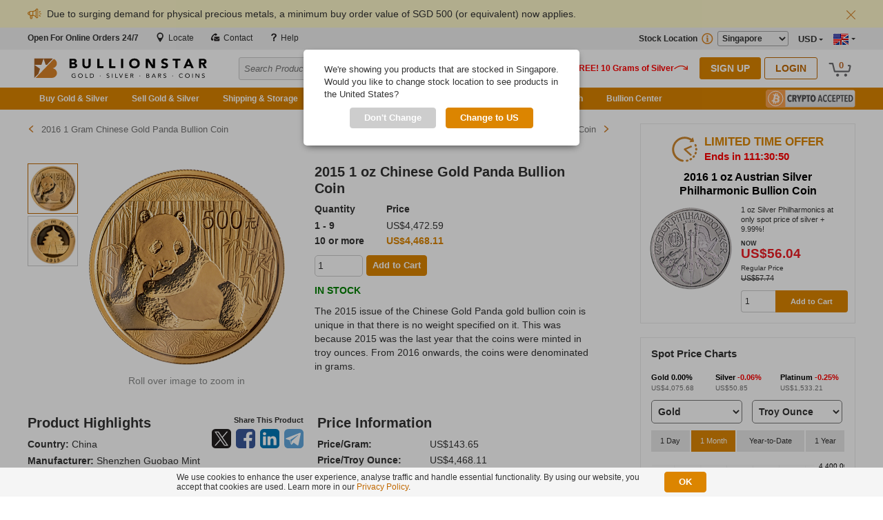

--- FILE ---
content_type: text/html; charset=UTF-8
request_url: https://www.bullionstar.com/buy/product/gold-panda-1oz-2015
body_size: 21940
content:
<!DOCTYPE html>
<html lang="en">

<head>
  <meta charset="utf-8">
  <title>Buy 2015 1 oz Chinese Gold Panda Bullion Coin</title>
  <meta name="description" content="The 2015 Chinese Gold Panda 1 oz gold bullion coin is minted from .999 fine gold by the Chinese State-owned mint. Each year the panda design on the coin changes. The reverse of the 2015 1 oz coin features a panda feeding. The 2015 coin issue was the last ounce denomination before the weight switched to a gram denomination.">
  <meta name="viewport" content="width=device-width, initial-scale=1, minimal-ui">
  <meta name="apple-mobile-web-app-capable" content="yes">

            <meta name="robots" content="index,follow" />
        <meta name="format-detection" content="telephone=no" />
  <meta name="google-site-verification" content="iplCzgwyUc3X08lr3R--pxQOHxoZiTSEHwzZilIsx90" />
  <meta name="msvalidate.01" content="1EA3702013F03D842C243F599F5CAC30" />
  <meta name="country" content="sg" />  <meta name="geo.region" content="SG" />  <meta name="geo.placename" content="SG" />  <meta name="geo.position" content="1.278836;103.848798" />  <meta name="ICBM" content="1.278836, 103.848798" />  <meta property="og:site_name" content="BullionStar Singapore" />
  <meta name="theme-color" content="#dc8500" />
  <script type="application/ld+json">
    {
      "@context": "https://schema.org",
      "@type": "Organization",
      "name": "Buy Gold & Silver Bullion Bars & Coins",
      "description": "Purchase, sell, and store precious metals with BullionStar — Singapore & Southeast Asia's premier bullion dealer.",
      "url": "https://www.bullionstar.com",
      "logo": "https://static.bullionstar.com/img/logo.svg",
      "sameAs": [
            "https://twitter.com/BullionStar",
            "https://t.me/BullionStar",
            "https://www.instagram.com/bullionstar/",
            "https://www.facebook.com/bullionstar",
            "https://www.youtube.com/@bullionstar"
        ]
    }
  </script>
  <script type="application/ld+json">
 [
    {
        "@context":"https://schema.org/",
        "@type":"CreativeWorkSeries",
        "name":"BullionStar",
        "aggregateRating":{"@type":"AggregateRating",
        "ratingValue":"4.9","bestRating":"5","ratingCount":"5719"}
    }
]
</script>  <script type="application/ld+json">
    {
      "@context": "https://schema.org",
      "@type": "WebSite",
      "name": "BullionStar Singapore",
      "url": "https://www.bullionstar.com/"
    }
  </script>
  <script type="application/ld+json">
    {
      "@context": "https://schema.org/",
      "@type": "MerchantReturnPolicy",
      "returnPolicyCategory": "https://schema.org/MerchantReturnNotPermitted"
    }
  </script>
  <!-- Open Graph Meta Info start -->
      <meta property="og:url" content="https://www.bullionstar.com/buy/product/gold-panda-1oz-2015" />
        <meta property="og:type" content="product" />
      <meta property="fb:app_id" content="923751724417999" />
  <meta property="og:title" content="Buy 2015 1 oz Chinese Gold Panda Bullion Coin" />
  <meta property="og:description" content="The 2015 Chinese Gold Panda 1 oz gold bullion coin is minted from .999 fine gold by the Chinese State-owned mint. Each year the panda design on the coin changes. The reverse of the 2015 1 oz coin features a panda feeding. The 2015 coin issue was the last ounce denomination before the weight switched to a gram denomination." />
  <meta itemprop="name" content="Buy 2015 1 oz Chinese Gold Panda Bullion Coin">
  <meta itemprop="description" content="The 2015 Chinese Gold Panda 1 oz gold bullion coin is minted from .999 fine gold by the Chinese State-owned mint. Each year the panda design on the coin changes. The reverse of the 2015 1 oz coin features a panda feeding. The 2015 coin issue was the last ounce denomination before the weight switched to a gram denomination.">
      <meta property="og:image" content="https://static.bullionstar.com/files/gold-coins/chinese-gold-panda-coin/1200_1200_coin-gold-panda-2015-30g-obverse-bullionstar-b.webp" />
    <meta name="twitter:image" content="https://static.bullionstar.com/files/gold-coins/chinese-gold-panda-coin/1200_1200_coin-gold-panda-2015-30g-obverse-bullionstar-b.webp" />
    <meta itemprop="image" content="https://static.bullionstar.com/files/gold-coins/chinese-gold-panda-coin/1200_1200_coin-gold-panda-2015-30g-obverse-bullionstar-b.webp">
  
    
    <!-- Google Tag Manager -->
  <script>(function(w,d,s,l,i){w[l]=w[l]||[];w[l].push({'gtm.start':
  new Date().getTime(),event:'gtm.js'});var f=d.getElementsByTagName(s)[0],
  j=d.createElement(s),dl=l!='dataLayer'?'&l='+l:'';j.async=true;j.src=
  'https://www.googletagmanager.com/gtm.js?id='+i+dl;f.parentNode.insertBefore(j,f);
  })(window,document,'script','dataLayer','GTM-NRQQ5D34');</script>
  <!-- End Google Tag Manager -->
  
  <link rel="dns-prefetch" href="https://services.bullionstar.com">
  <link rel="stylesheet" href="https://static.bullionstar.com/css/combined.desktop-2.css">
  <link rel="stylesheet" href="https://static.bullionstar.com/dist/css/app_desktop-25.1113.1946.css">

  
      <link rel="canonical" href="https://www.bullionstar.com/buy/product/gold-panda-1oz-2015" />
    <link rel="shortcut icon" href="/favicon.ico" />
  <link rel="apple-touch-icon" href="/favicon57.png" />
  <link rel="alternate" type="application/rss+xml" title="BullionStar" href="https://www.bullionstar.com/rss/" />
    <script>
    var cdnUrl = 'https://static.bullionstar.com';
    var servicesUrl = 'https://services.bullionstar.com';
    var servicesSGUrl = 'https://services-sg.bullionstar.com';
    var accessTokenDomain = 'bullionstar.com';
    var flagAuctionsEnabled = '1';
    var flagAuctionsVisible = '1';
    var isMobile = false;
    var blog = '';
    var post = '';
    var showBestPrice = '0';
    var locationId = '1';
    var locationShortName = 'SG';
    var locations = new Array('', 'https://www.bullionstar.com', 'https://www.bullionstar.us', 'https://www.bullionstar.co.nz');
    var ga4tag = '';
    var googletag = 'GTM-NRQQ5D34';
    var gaEcommerce = false;
    var gaRevenue = '';
    var gaOrderId = '';
    var hCaptchaSiteKey = 'f9587af8-92ce-450e-be00-5daac780fc56';
    var aff = {}; aff[1124]=1;;
  </script>
  <script src="https://static.bullionstar.com/js/jquery.min.js"></script>
  <script src="https://static.bullionstar.com/js/jquery.mousewheel.min.js"></script>
  <script src="https://static.bullionstar.com/dist/js/d/header-25.1113.1946.min.js"></script>
  <script src="https://static.bullionstar.com/dist/js/d/landcode-25.1113.1946.min.js"></script>
  <script src="https://static.bullionstar.com/dist/js/d/country-selection-25.1113.1946.min.js"></script>

  <link rel="manifest" href="/manifest.json">
  <script>
    var LOC = '[{"buyOrdersBlockedMessage":"Customer buy orders are temporarily disabled due to unstable market conditions and uncertain price discovery. We anticipate resuming order placements by 10 a.m. SGT or earlier.","buyOrdersBlockedTitle":"Temporary Order Halt","name":"Singapore","id":1,"shortName":"SG","buyOrdersBlocked":false},{"buyOrdersBlockedMessage":"Customer buy orders are temporarily disabled due to unstable market conditions and uncertain price discovery. We anticipate resuming order placements by 10 a.m. SGT or earlier.","buyOrdersBlockedTitle":"Temporary Order Halt","name":"United States","id":2,"shortName":"US","buyOrdersBlocked":false},{"buyOrdersBlockedMessage":"Customer buy orders are temporarily disabled due to unstable market conditions and uncertain price discovery. We anticipate resuming order placements by 10 a.m. SGT or earlier.","buyOrdersBlockedTitle":"Temporary Order Halt","name":"New Zealand","id":3,"shortName":"NZ","buyOrdersBlocked":false}]';
    var CLEAN_LOC = JSON.parse(LOC);
  </script>
</head>

<body class="no-scroll" bssec="BSSEC_TOKEN">
      <!-- Google Tag Manager (noscript) -->
    <noscript><iframe src="https://www.googletagmanager.com/ns.html?id=GTM-NRQQ5D34"
    height="0" width="0" style="display:none;visibility:hidden"></iframe></noscript>
    <!-- End Google Tag Manager (noscript) -->
            <span class="preload-icons-menu"></span>
    <script type="application/javascript">
      {
        var a = localStorage.getItem('announcement');
        if (a && a.length > 0) {
          var aid = localStorage.getItem('announcement-id');
          if (aid) {
            var aexp = localStorage.getItem('announcement-expire');
            var now = new Date().getTime();
            if (aexp) {
              console.log('now: ' + now + ' exp: ' + aexp);
              if (aexp > now) {
                var html = '<div class="header-announcement">' +
                  '<div class="body">' +
                  '<p><img src="' + cdnUrl + '/img/d/announcement-icon.svg" alt="Announcement" width="20" height="20"><span class="text">' + a + '</span></p>' +
                  '<img src="' + cdnUrl + '/img/d/icon-close.svg" alt="X" id="close-announcement" data-aid="' + aid + '"> ' +
                  '</div>' +
                  '</div>';
                document.write(html);
              }
            }
          }
        }
      }
    </script>

  <div data-nosnippet >
    <div class="wrap-header">
      <!-- start .wrap -->
      <header class="main-header">
        <!-- start .main-header -->
        <div class="top">
          <div class="content clearfix">
            <div class="left">
              <ul class="clearfix">
                <li>
                                      <script type="application/javascript">
                      if (getGeoCountry() == 'SG') {
                        document.write('<a href="/our-shop"><span class="-bold">Store Hours Today: </span>11 am - 7 pm</a>');
                      } else if (isNewCustomer()) {
                        document.write('<a href="/buy/"><span class="open-online -bold">Open For Online Orders 24/7</span></a>');
                      } else {
                        document.write('<a href="/contact"><span class="-bold">Customer Support: </span>Open 24 hours from Mon 7 am to Sat 7 pm</a>');
                      }
                    </script>
                                  </li>

                <script type="application/javascript">
                  if (locationId == 1) {
                    document.write('<li><a href="/our-shop"><img src="https://static.bullionstar.com/img/pin.svg" width="14" height="13.81" class="call" alt="Call"/> Locate</a></li>');
                  }
                </script>
                <li><a href="/contact"><img src="https://static.bullionstar.com/img/d/call-email.svg" width="14" height="14" class="call" alt="Call" /> Contact</a></li>
                <li><a href="/help"><img src="https://static.bullionstar.com/img/d/help.svg" width="14" height="14" alt="Help" /> Help</a></li>
              </ul>
            </div>
            <div class="right clearfix">

              <div class="we-speak pull-right">
                <span class="flag flag-eng"></span>
                <span class="triangle"></span>
                <!-- <span class="text">ENG</span> -->

                <div class="dropdown">
                  <span class="arrow"></span>
                  <p>Customer Support Languages</p>
                  <ul>
                    <li><a href="/mandarin"><span class="flag flag-cn"></span>我们能用中文沟通</a></li>
                    <li><a href="/tamil"><span class="flag flag-in"></span>நாங்கள் தமிழில் பேசுவோம்</a></li>
                    <li><a href="/malay"><span class="flag flag-my"></span>Kami boleh berbahasa Melayu</a></li>
                    <li><a href="/swedish"><span class="flag flag-se"></span>Vi erbjuder kundsupport på svenska</a></li>
                  </ul>
                </div>
              </div>
              <div class="currency-wrap pull-right">
                <span class="type">
                  <script type="application/javascript">
                    document.write(getCurrency());
                  </script>
                </span>
                <span class="triangle"></span>

                <div class="dropdown">
                  <span class="arrow"></span>

                                      <div class="radio-one-line">
                      <script type="application/javascript">
                        document.write('<input type="radio" id="header-usd" name="header-currency" value="USD" ' + (getCurrency() == 'USD' ? 'checked="checked"' : '') + '>');
                      </script>
                      <label for="header-usd">
                        <span class="bullion-radio"></span>
                        <span class="bullion-radio-title-half">US Dollar (US$)</span>
                      </label>
                    </div>
                                      <div class="radio-one-line">
                      <script type="application/javascript">
                        document.write('<input type="radio" id="header-eur" name="header-currency" value="EUR" ' + (getCurrency() == 'EUR' ? 'checked="checked"' : '') + '>');
                      </script>
                      <label for="header-eur">
                        <span class="bullion-radio"></span>
                        <span class="bullion-radio-title-half">Euro (€)</span>
                      </label>
                    </div>
                                      <div class="radio-one-line">
                      <script type="application/javascript">
                        document.write('<input type="radio" id="header-sgd" name="header-currency" value="SGD" ' + (getCurrency() == 'SGD' ? 'checked="checked"' : '') + '>');
                      </script>
                      <label for="header-sgd">
                        <span class="bullion-radio"></span>
                        <span class="bullion-radio-title-half">Singapore Dollar (S$)</span>
                      </label>
                    </div>
                                      <div class="radio-one-line">
                      <script type="application/javascript">
                        document.write('<input type="radio" id="header-jpy" name="header-currency" value="JPY" ' + (getCurrency() == 'JPY' ? 'checked="checked"' : '') + '>');
                      </script>
                      <label for="header-jpy">
                        <span class="bullion-radio"></span>
                        <span class="bullion-radio-title-half">Japanese Yen (¥)</span>
                      </label>
                    </div>
                                      <div class="radio-one-line">
                      <script type="application/javascript">
                        document.write('<input type="radio" id="header-gbp" name="header-currency" value="GBP" ' + (getCurrency() == 'GBP' ? 'checked="checked"' : '') + '>');
                      </script>
                      <label for="header-gbp">
                        <span class="bullion-radio"></span>
                        <span class="bullion-radio-title-half">British Pound (£)</span>
                      </label>
                    </div>
                                      <div class="radio-one-line">
                      <script type="application/javascript">
                        document.write('<input type="radio" id="header-aud" name="header-currency" value="AUD" ' + (getCurrency() == 'AUD' ? 'checked="checked"' : '') + '>');
                      </script>
                      <label for="header-aud">
                        <span class="bullion-radio"></span>
                        <span class="bullion-radio-title-half">Australian Dollar (AU$)</span>
                      </label>
                    </div>
                                      <div class="radio-one-line">
                      <script type="application/javascript">
                        document.write('<input type="radio" id="header-sek" name="header-currency" value="SEK" ' + (getCurrency() == 'SEK' ? 'checked="checked"' : '') + '>');
                      </script>
                      <label for="header-sek">
                        <span class="bullion-radio"></span>
                        <span class="bullion-radio-title-half">Swedish Krona (kr)</span>
                      </label>
                    </div>
                                      <div class="radio-one-line">
                      <script type="application/javascript">
                        document.write('<input type="radio" id="header-nzd" name="header-currency" value="NZD" ' + (getCurrency() == 'NZD' ? 'checked="checked"' : '') + '>');
                      </script>
                      <label for="header-nzd">
                        <span class="bullion-radio"></span>
                        <span class="bullion-radio-title-half">New Zealand Dollar (NZ$)</span>
                      </label>
                    </div>
                                      <div class="radio-one-line">
                      <script type="application/javascript">
                        document.write('<input type="radio" id="header-btc" name="header-currency" value="BTC" ' + (getCurrency() == 'BTC' ? 'checked="checked"' : '') + '>');
                      </script>
                      <label for="header-btc">
                        <span class="bullion-radio"></span>
                        <span class="bullion-radio-title-half">Bitcoin (BTC)</span>
                      </label>
                    </div>
                                      <div class="radio-one-line">
                      <script type="application/javascript">
                        document.write('<input type="radio" id="header-bch" name="header-currency" value="BCH" ' + (getCurrency() == 'BCH' ? 'checked="checked"' : '') + '>');
                      </script>
                      <label for="header-bch">
                        <span class="bullion-radio"></span>
                        <span class="bullion-radio-title-half">Bitcoin Cash (BCH)</span>
                      </label>
                    </div>
                                      <div class="radio-one-line">
                      <script type="application/javascript">
                        document.write('<input type="radio" id="header-eth" name="header-currency" value="ETH" ' + (getCurrency() == 'ETH' ? 'checked="checked"' : '') + '>');
                      </script>
                      <label for="header-eth">
                        <span class="bullion-radio"></span>
                        <span class="bullion-radio-title-half">Ethereum (ETH)</span>
                      </label>
                    </div>
                                      <div class="radio-one-line">
                      <script type="application/javascript">
                        document.write('<input type="radio" id="header-ltc" name="header-currency" value="LTC" ' + (getCurrency() == 'LTC' ? 'checked="checked"' : '') + '>');
                      </script>
                      <label for="header-ltc">
                        <span class="bullion-radio"></span>
                        <span class="bullion-radio-title-half">Litecoin (LTC)</span>
                      </label>
                    </div>
                                  </div>
              </div>
              <div class="show-products-in pull-right">
                                  <label for="">Stock Location<div class="bs-tooltip-2">
                      <img src="https://static.bullionstar.com/img/d/info-v2.svg" alt="" width="19" height="18" />
                      <div class="body">
                        <span class="arrow"></span>
                        <p>Buy, ship and store bullion with BullionStar in/from different countries. Select stock location for your desired country in the dropdown to view our inventory available in that country. Click on the links for more information:<br /><br /><a href="/vault-storage-singapore/">Buy for Vault Storage in Singapore</a><br />
                          <a href="/vault-storage-united-states">Buy for Vault Storage in the United States</a><br />
                          <a href="/vault-storage-new-zealand">Buy for Vault Storage in New Zealand</a><br />
                          <a href="https://www.bullionstar.com/shipping/">Domestic and International Shipping from Singapore</a><br />
                          <a href="https://www.bullionstar.us/shipping/">Shipping within the United States</a><br />
                          <a href="https://www.bullionstar.co.nz/shipping/">Shipping within New Zealand</a>
                        </p>
                      </div>
                    </div>
                    <select id="header-location">
                      <option value="1" selected data-country="SG">Singapore</option><option value="2"  data-country="US">United States</option><option value="3"  data-country="NZ">New Zealand</option>                    </select>
                  </label>
                                </div>
            </div>
          </div>
        </div>
        <div class="middle clearfix">
                      <a href="/" class="logo pull-left">
              <img src="https://static.bullionstar.com/img/d/top-logo.svg" alt="BullionStar Singapore, Gold & Silver Singapore" width="270" height="53" />
            </a>
                    <div id="back-to-mobile-wrap" class="float-top">

          </div>
          <div class="pull-left main-search">
            <div class="search">
              <input id="txt-header-search" type="text" placeholder="Search Product, Metal, Mint, Year, Country etc." value="" data-silent="" autocomplete="off" enterkeyhint="search">
              <img src="https://static.bullionstar.com/img/d/icon-close.svg" width="13" height="13" alt="X" id="search-clear" class="hide">
              <button id="btn-search-page" type="button">
                <img src="https://static.bullionstar.com/img/d/magnifier-white.svg" width="13" height="13" alt="magnifier" />
              </button>
              <div id="search-suggestion-nav" class="hide"></div>
            </div>
          </div>
          <div class="right pull-right">
            <script type="application/javascript">
              var hide = '';
              if (window.location.hash.indexOf('jwt=') != -1) {
                hide = ' hide';
              }
              var s = '<div id="login-form-wrap" class="login form-wrap clearfix pull-left' + hide +'">' +
                      '<p class="text"><img src="https://static.bullionstar.com/img/d/free-silver.svg" width="180" height="20" alt="Free Silver" /></p>' +
                      '<a class="btn-common pull-left" href="/createaccount">Sign Up</a>' +
                      '<button class="btn-common pull-left white" id="btn-login">Login</button>' +
                      '</div>';
              document.write(s);
            </script>
            <div id="account-info" class="account-info clearfix pull-left">
              <div class="balance pull-left">
                <a href="/myaccount/dashboard">
                  <span class="title">Total Assets</span>
                  <span id="total-account-balance" class="cash-amount"></span>
                </a>
              </div>
              <div class="pull-left hello">
                <img src="https://static.bullionstar.com/img/d/account-v2.svg" alt="" width="20" height="20" class="img">
                <p><span id="hello-name" class="name"></span></p>
                <b>Your Account</b>
                <span class="triangle"></span>

                <div class="dropdown">
                  <span class="arrow"></span>
                  <ul class="selection">
                    <li><a href="/myaccount/dashboard"><span class="icon-parent"><span class="icon-cash-bullion-balance"></span></span>Cash &amp; Bullion Dashboard</a></li>
                    <li><a href="/myaccount/addfunds"><span class="icon-parent"><span class="icon-add-funds"></span></span>Add Funds</a></li>
                    <li><a href="/myaccount/withdrawfunds"><span class="icon-parent"><span class="icon-withdraw-funds"></span></span>Withdraw Funds</a></li>
                    <li><a href="/vault/sell"><span class="icon-parent"><span class="icon-sell-stored-bullion"></span></span>Sell Stored Bullion</a></li>
                    <li><a href="/vault/withdraw"><span class="icon-parent"><span class="icon-withdraw-bullion"></span></span>Withdraw Bullion</a></li>
                    <li><a href="/vault/withdrawbsp"><span class="icon-parent"><span class="icon-withdraw-bsp"></span></span>Withdraw BSP</a></li>
                    <li><a href="/myaccount/vault-certificate" class=""><span class="icon-parent"><span class="icon-vault-certificate"></span></span>Vault Certificate</a></li>
                    <li><a href="/myaccount/photos"><span class="icon-parent"><span class="icon-photo-bullion"></span></span>Photos of Your Stored Bullion</a></li>
                    <li><a href="/vault/bsp"><span class="icon-parent"><span class="icon-bullion-savings-program"></span></span>Bullion Savings Program</a></li>
                    <li><a href="/myaccount/audit"><span class="icon-parent"><span class="icon-live-audit-report"></span></span>Live Audit Report</a></li>
                    <li><a href="/vault/auditprotocols"><span class="icon-parent"><span class="icon-audit-protocols"></span></span>Audit Protocols</a></li>
                    <li><a href="/myaccount/insurance-certificate" class=""><span class="icon-parent"><span class="icon-insurance-certificate"></span></span>Insurance Certificate</a></li>
                    <li><a href="/myaccount/storagecharges"><span class="icon-parent"><span class="icon-storage-charges"></span></span>Storage Charges</a></li>
                                        <li><a href="/myaccount/auctions"><span class="icon-parent"><span class="icon-auction"></span></span>My Auctions</a></li>
                                        <li><a href="/myaccount/transactions"><span class="icon-parent"><span class="icon-transactions"></span></span>Transactions</a></li>
                    <li><a href="/myaccount/details"><span class="icon-parent"><span class="icon-account-details"></span></span>Account Details</a></li>
                    <li><a href="/myaccount/affiliate" class="menu-affiliate"><span class="icon-parent"><span class="icon-affiliate-program"></span></span>Affiliate Program</a></li>
                    <li><a href="/myaccount/api-keys" class="menu-api-keys"><span class="icon-parent"><span class="icon-account-api"></span></span>API Keys</a></li>
                  </ul>
                  <p class="logout-wrap"><a href="javascript:void(0);" class="logout"><span class="icon-logout"></span>Logout</a></p>
                </div>
              </div>
            </div>

            <div class="cart pull-right">
              <span id="shopping-cart-count"></span>
              <img src="https://static.bullionstar.com/img/d/top-cart.svg" alt="Cart" width="35" height="20">

              <div class="cart-dropdown">
                <span class="arrow"></span>
                <div id="cart-list-wrap">&nbsp;</div>
              </div>
            </div>
                        <p id="extra-link-wrap" class="extra-link-wrap hide"><a href="javascript:void(0);" class="extra-link"></a></p>
                      </div>
          <script type="application/javascript">
            {
              var e = document.getElementById('login-form-wrap');
              if (e) {
                var ai = document.getElementById('account-info');
                var hello = document.getElementById('hello-name');
                var isLogin = false;
                var loggedInName = localStorage.getItem('logged-in-name');
                if (isLogin && loggedInName && loggedInName.length > 0) {
                  e.classList.add('hide');
                  hello.innerHTML = 'Hello ' + loggedInName;;
                } else if (ai) {
                  ai.classList.add('hide');
                }
              }

              var loggedExtraLink = localStorage.getItem('logged-in-extra-link');
              if (isLogin && loggedExtraLink && loggedExtraLink.length > 0) {
                e = document.getElementById('extra-link-wrap');
                if (e) {
                  e.classList.remove('hide');
                  var a = loggedExtraLink.split('|');
                  var title = a[0];
                  var url = a[1];
                  e.innerHTML = '<a href="' + url + '" class="extra-link"><img src="https://static.bullionstar.com/img/d/admin.svg" width="15" height="15" alt="Admin"> ' + title + '</a>';
                }
              }

              var shoppingCartCount = localStorage.getItem('shopping-cart-count');

              var b = document.getElementById('total-account-balance');
              if (b) {
                var loggedInTotalBalance = localStorage.getItem('logged-in-total-balance');
                if (isLogin && loggedInTotalBalance) {
                  var s = '';
                  var t = loggedInTotalBalance.split('|');

                  for (var i = 0; i < t.length; i++) {
                    var c = t[i].split('#');
                    if (c.length == 2) {
                      s += '<span class="' + c[0] + (c[0] == getCurrency() ? '' : ' hide') + '">' + c[1] + '</span>';
                    }
                  }

                  b.innerHTML = s;
                }
              }

              var cartString = localStorage.getItem('cart' + locationId);
              if (cartString) {
                document.getElementById('shopping-cart-count').innerHTML = getShoppingCartCountFromCartString(cartString);
              } else {
                document.getElementById('shopping-cart-count').innerHTML = '0';
              }
            }

            function getShoppingCartCountFromCartString(cartString) {
              return Math.ceil(cartString.split(",").length / 2);
            }
          </script>
        </div>
        <div id="search-suggestion-popup-wrapper" class="hide">
          <div class="search-suggestion-bg"></div>
          <div id="search-suggestion-popup" class="search-suggestion-popup"></div>
        </div>
        <div class="bottom">
          <div class="nav">
            <ul class="links clearfix">

              <li class="main-menu">
                <a href="javascript:void(0);">Buy Gold & Silver</a>
                <div class="menu clearfix">
                  <!-- <span class="arrow"></span> -->

                  <ul class="menu-first pull-left">
                                          <li class="nav-banner">
                        <a href="/auctions/" class="product-launch">
                          <img src="https://static.bullionstar.com/img/d/nav-auction.webp" srcset="https://static.bullionstar.com/img/d/nav-auction.webp 1x, https://static.bullionstar.com/img/d/nav-auction-x2.webp 2x" alt="Auctions Menu">
                          <img src="https://static.bullionstar.com/img/d/nav-auction-text-v2.svg" alt="Auctions" class="nav-banner-text">
                        </a>
                      </li>
                                        <li><a href="/buy/bullion-savings-program"><span class="icon icon-bullion-savings"></span><span class="text">Bullion Savings Program (BSP)</span></a><li><a href="/buy/gold"><span class="icon icon-gold"></span><span class="text">Gold</span><span class="arrow"></span></a><ul class="dropdown"><li><a href="/buy/gold-bars"><span class="icon icon-gold-bars"></span><span class="text">Gold Bars</span></a></li><li><a href="/buy/gold-coins"><span class="icon icon-gold-coins"></span><span class="text">Gold Coins</span></a></li><li><a href="/buy/numismatics-collectibles-gold-coins"><span class="icon icon-gold-numismatics"></span><span class="text">Gold Numismatics</span></a></li><li><a href="/buy/gold-jewellery"><span class="icon icon-gold-jewellery"></span><span class="text">Gold Bullion Jewellery</span></a></li><li><a href="/buy/jewellery"><span class="icon icon-jewellery"></span><span class="text">Gold Jewellery</span></a></li></ul><li><a href="/buy/silver"><span class="icon icon-silver"></span><span class="text">Silver</span><span class="arrow"></span></a><ul class="dropdown"><li><a href="/buy/silver-bars"><span class="icon icon-silver-bars"></span><span class="text">Silver Bars</span></a></li><li><a href="/buy/silver-coins-rounds-wafers"><span class="icon icon-silver-coins"></span><span class="text">Silver Coins, Rounds & Wafers</span></a></li><li><a href="/buy/numismatics-collectibles-silver-coins"><span class="icon icon-silver-numismatics"></span><span class="text">Silver Numismatics</span></a></li></ul><li><a href="/buy/platinum"><span class="icon icon-platinum"></span><span class="text">Platinum</span><span class="arrow"></span></a><ul class="dropdown"><li><a href="/buy/platinum-bars"><span class="icon icon-platinum-bar"></span><span class="text">Platinum Bars</span></a></li><li><a href="/buy/platinum-coins"><span class="icon icon-platinum-coin"></span><span class="text">Platinum Coins</span></a></li></ul><li><a href="/buy/palladium"><span class="icon icon-palladium"></span><span class="text">Palladium</span></a><li><a href="/buy/copper"><span class="icon icon-copper"></span><span class="text">Copper</span></a><li><a href="/buy/supplies"><span class="icon icon-coin-supplies"></span><span class="text">Coin Supplies</span></a>                  </ul>
                </div>
              </li>
              <li class=""><a href="/sell/">Sell Gold & Silver</a></li>
              <li class="vault-storage">
                <a href="javascript:void(0);">Shipping & Storage</a>
                <div class="menu clearfix">
                  <ul class="menu-first pull-left">
                                          <li>
                        <a href="/shipping/">
                          <span class="icon-parent">
                            <span class="icon icon-shipping-sg"></span>
                          </span>
                          Shipping
                        </a>
                      </li>
                                                              <li>
                        <a href="/vault-storage-singapore/">
                          <span class="icon-parent">
                            <span class="icon icon-vault-sg"></span>
                          </span>
                          Vault Storage Singapore
                        </a>
                      </li>
                      <li>
                        <a href="/vault-storage-united-states/">
                          <span class="icon-parent">
                            <span class="icon icon-vault-us"></span>
                          </span>
                          Vault Storage United States
                        </a>
                      </li>
                      <li>
                        <a href="/vault-storage-new-zealand/">
                          <span class="icon-parent">
                            <span class="icon icon-vault-nz"></span>
                          </span>
                          Vault Storage New Zealand
                        </a>
                      </li>
                                                                                                      <li>
                        <a href="/safe-deposit-boxes">
                          <span class="icon-parent">
                            <span class="icon icon-sdb"></span>
                          </span>
                          Safe Deposit Boxes Singapore
                        </a>
                      </li>
                                      </ul>
                </div>
              </li>
                            <li>
                            </li>
            <li class=""><a href="/sell-gold">Sell Gold Jewellery</a></li>            <li class="charts-data">
              <a href="/charts/">Charts & Data</a>
              <div class="menu clearfix">
                <ul class="menu-first pull-left">
                  <li>
                    <a href="/charts/">
                      <span class="icon-parent">
                        <span class="icon icon-charts-data"></span>
                      </span>
                      Charts
                    </a>
                  </li>
                  <li>
                    <a href="/charts/gold-price-today">
                      <span class="icon-parent">
                        <span class="icon icon-gold-price-data"></span>
                      </span>
                      Gold Price Data
                    </a>
                  </li>
                  <li>
                    <a href="/charts/silver-price-today">
                      <span class="icon-parent">
                        <span class="icon icon-silver-price-data"></span>
                      </span>
                      Silver Price Data
                    </a>
                  </li>
                  <li>
                    <a href="/setalerts">
                      <span class="icon-parent">
                        <span class="icon icon-market-alerts"></span>
                      </span>
                      Market Alerts
                    </a>
                  </li>
                </ul>
              </div>
            </li>
            <li class="research-menu">
              <a href="javascript:void(0);">BullionStar Research</a>
              <div class="menu">
                <ul class="menu-first pull-left">
                  <li><a href="/video"><span class="icon-parent"><span class="icon icon-video"></span></span>BullionStar Videos</a><li><a href="/blogs/"><span class="icon-parent"><span class="icon icon-blogs"></span></span>BullionStar Blogs</a><li><a href="/blogs/gold-silver-101/"><span class="icon-parent"><span class="icon icon-101"></span></span>Gold & Silver 101</a><li><a href="/gold-university/"><span class="icon-parent"><span class="icon icon-gold-university"></span></span>BullionStar Gold University<span class="arrow"></span></a><ul class="dropdown"><li><a href="javascript:void(0)" class="toggle" data-target="3-1"><span class="icon-parent"><span class="icon icon-gold-market-mechanics"></span></span>Gold Market Mechanics<span class="arrow"></span></a><div class="menu-third-level"><ul><li><a href="/gold-university/bullion-banking-mechanics"><span class="icon "></span>Bullion Banking Mechanics</a></li><li><a href="/gold-university/etf-gold-mechanics"><span class="icon "></span>Gold ETF Mechanics</a></li></ul></li><li><a href="javascript:void(0)" class="toggle" data-target="3-2"><span class="icon-parent"><span class="icon icon-gold-industry-associations"></span></span>Gold Industry Associations<span class="arrow"></span></a><div class="menu-third-level"><ul><li><a href="/gold-university/london-bullion-market-association"><span class="icon "></span>London Bullion Market Association</a></li><li><a href="/gold-university/world-gold-council"><span class="icon "></span>World Gold Council</a></li></ul></li><li><a href="javascript:void(0)" class="toggle" data-target="3-3"><span class="icon-parent"><span class="icon icon-central-bank-gold"></span></span>Central Bank Gold Policies<span class="arrow"></span></a><div class="menu-third-level"><ul><li><a href="/gold-university/central-bank-gold-policies-us-treasury"><span class="icon "></span>US Treasury</a></li><li><a href="/gold-university/central-bank-gold-policies-deutsche-bundesbank"><span class="icon "></span>Deutsche Bundesbank</a></li><li><a href="/gold-university/central-bank-gold-policies-banque-de-france"><span class="icon "></span>Banque de France</a></li><li><a href="/gold-university/central-bank-gold-policies-banca-ditalia"><span class="icon "></span>Banca d'Italia</a></li><li><a href="/gold-university/central-bank-gold-policies-de-nederlandsche-bank-dnb"><span class="icon "></span>De Nederlandsche Bank</a></li><li><a href="/gold-university/central-bank-gold-policies-bank-russia"><span class="icon "></span>Bank of Russia</a></li><li><a href="/gold-university/central-bank-gold-policies-swiss-national-bank"><span class="icon "></span>Swiss National Bank</a></li><li><a href="/gold-university/central-bank-gold-policies-oesterreichische-nationalbank-oenb"><span class="icon "></span>Oesterreichische Nationalbank</a></li><li><a href="/gold-university/central-bank-gold-policies-peoples-bank-china"><span class="icon "></span>People's Bank of China</a></li></ul></li><li><a href="javascript:void(0)" class="toggle" data-target="3-4"><span class="icon-parent"><span class="icon icon-gold-market-place"></span></span>Gold Market Places<span class="arrow"></span></a><div class="menu-third-level"><ul><li><a href="/gold-university/london-gold-market-trading"><span class="icon "></span>London</a></li><li><a href="/gold-university/new-york-us-gold-market"><span class="icon "></span>USA</a></li><li><a href="/gold-university/chinese-gold-market"><span class="icon "></span>China</a></li><li><a href="/gold-university/indian-gold-market"><span class="icon "></span>India</a></li><li><a href="/gold-university/swiss-gold-market"><span class="icon "></span>Switzerland</a></li><li><a href="/gold-university/singapore-gold-market"><span class="icon "></span>Singapore</a></li><li><a href="/gold-university/hong-kong-gold-market"><span class="icon "></span>Hong Kong</a></li><li><a href="/gold-university/japanese-gold-market"><span class="icon "></span>Japan</a></li><li><a href="/gold-university/turkish-gold-market"><span class="icon "></span>Turkey</a></li><li><a href="/gold-university/dubai-gold-market"><span class="icon "></span>Dubai</a></li><li><a href="/gold-university/other-middle-east"><span class="icon "></span>Other Middle East</a></li><li><a href="/gold-university/thailand-gold-market"><span class="icon "></span>Thailand</a></li><li><a href="/gold-university/malaysian-gold-market"><span class="icon "></span>Malaysia</a></li><li><a href="/gold-university/indonesian-gold-market"><span class="icon "></span>Indonesia</a></li><li><a href="/gold-university/german-gold-market"><span class="icon "></span>Germany</a></li><li><a href="/gold-university/russian-gold-market"><span class="icon "></span>Russia</a></li><li><a href="/gold-university/european-gold-markets"><span class="icon "></span>Other Europe</a></li><li><a href="/gold-university/sth-africa"><span class="icon "></span>South Africa</a></li><li><a href="/gold-university/vietnam-gold-market"><span class="icon "></span>Vietnam</a></li><li><a href="/gold-university/south-korean-gold-market-2"><span class="icon "></span>South Korea</a></li><li><a href="/gold-university/taiwan-gold-market"><span class="icon "></span>Taiwan</a></li></ul></li><li><a href="javascript:void(0)" class="toggle" data-target="3-5"><span class="icon-parent"><span class="icon icon-chinese-essentials"></span></span>Chinese Gold Essentials<span class="arrow"></span></a><div class="menu-third-level"><ul><li><a href="/gold-university/the-mechanics-of-the-shanghai-international-gold-exchange"><span class="icon "></span>SGE International</a></li><li><a href="/gold-university/chinese-cross-border-trade-rules-gold"><span class="icon "></span>Cross-Border Trade Rules</a></li><li><a href="/gold-university/chinese-central-bank-gold-buying"><span class="icon "></span>PBoC Gold Accumulation</a></li><li><a href="/gold-university/the-mechanics-of-the-chinese-domestic-gold-market"><span class="icon "></span>Chinese Market Mechanics</a></li><li><a href="/gold-university/value-added-tax-system-chinese-gold-market"><span class="icon "></span>VAT on Gold in China</a></li><li><a href="/gold-university/infrastructure-shanghai-gold-exchange"><span class="icon "></span>SGE Infrastructure</a></li><li><a href="/gold-university/gold-demand-within-the-chinese-gold-market"><span class="icon "></span>Chinese Gold Demand</a></li><li><a href="/gold-university/chinese-gold-mining-as-a-source-of-gold-supply"><span class="icon "></span>Gold Mining Supply</a></li></ul></li><li><a href="javascript:void(0)" class="toggle" data-target="3-6"><span class="icon-parent"><span class="icon icon-gold-vault"></span></span>Gold Vaults<span class="arrow"></span></a><div class="menu-third-level"><ul><li><a href="/gold-university/bank-england-gold-vaults"><span class="icon "></span>Bank of England</a></li><li><a href="/gold-university/jp-morgan-gold-vault-london"><span class="icon "></span>JP Morgan London</a></li><li><a href="/gold-university/hsbc-gold-vault-london"><span class="icon "></span>HSBC London</a></li><li><a href="/gold-university/g4s-london-gold-vault"><span class="icon "></span>G4S London</a></li><li><a href="/gold-university/malca-amit-london-gold-vault"><span class="icon "></span>Malca-Amit London</a></li><li><a href="/gold-university/new-york-fed-gold-vaults"><span class="icon "></span>Federal Reserve New York</a></li><li><a href="/gold-university/banque-de-france-gold-vaults"><span class="icon "></span>Banque de France</a></li><li><a href="/gold-university/banca-ditalia-gold-vault-rome"><span class="icon "></span>Banca d'Italia</a></li></ul></li><li><a href="javascript:void(0)" class="toggle" data-target="3-7"><span class="icon-parent"><span class="icon icon-mints-refineries"></span></span>Mints & Refineries<span class="arrow"></span></a><div class="menu-third-level"><ul><li><a href="/gold-university/united-states-mint"><span class="icon "></span>United States Mint</a></li><li><a href="/gold-university/royal-canadian-mint"><span class="icon "></span>Royal Canadian Mint</a></li><li><a href="/gold-university/perth-mint"><span class="icon "></span>Perth Mint</a></li><li><a href="/gold-university/austrian-mint"><span class="icon "></span>Austrian Mint</a></li><li><a href="/gold-university/the-royal-mint"><span class="icon "></span>Royal Mint</a></li><li><a href="/gold-university/heraeus-refinery"><span class="icon "></span>Heraeus Refinery</a></li><li><a href="/gold-university/pamp-refinery"><span class="icon "></span>PAMP Refinery</a></li><li><a href="/gold-university/valcambi-refinery"><span class="icon "></span>Valcambi Refinery</a></li><li><a href="/gold-university/metalor-refinery"><span class="icon "></span>Metalor Refinery</a></li><li><a href="/gold-university/argor-heraeus-refinery"><span class="icon "></span>Argor-Heraeus Refinery</a></li><li><a href="/gold-university/tanaka-refinery"><span class="icon "></span>Tanaka Refinery</a></li><li><a href="/gold-university/rand-refinery"><span class="icon "></span>Rand Refinery</a></li></ul></li></ul><li><a href="/why-buy-gold"><span class="icon-parent"><span class="icon icon-why-gold"></span></span>Why Buy Gold</a><li><a href="/why-invest-in-silver"><span class="icon-parent"><span class="icon icon-why-silver"></span></span>Why Invest in Silver</a><li><a href="/games/qe-defender/"><span class="icon-parent"><span class="icon icon-qe-defender"></span></span>QE Defender Game</a>                </ul>
              </div>
            </li>
                          <li class="hide"><a href="/our-shop">Bullion Center</a></li>
              <li class="bullion-center">
                <a href="javascript:void(0);">Bullion Center</a>
                <div class="menu clearfix">
                  <ul class="menu-first pull-left">
                    <li>
                      <a href="/our-shop">
                        <span class="icon-parent">
                          <span class="icon icon-shop-small"></span>
                        </span>
                        Bullion Center Singapore
                      </a>
                    </li>
                    <li>
                      <a href="/virtual/">
                        <span class="icon-parent">
                          <span class="icon icon-360"></span>
                        </span>
                        Virtual Tour Bullion Center
                      </a>
                    </li>
                    <li>
                      <a href="/400-oz-gold-bar">
                        <span class="icon-parent">
                          <span class="icon icon-400-oz"></span>
                        </span>
                        400 oz Gold Bar Exhibit
                      </a>
                    </li>
                    <li>
                      <a href="/queue-status/">
                        <span class="icon-parent">
                          <span class="icon icon-queue-status"></span>
                        </span>
                        Shop Queue Status
                      </a>
                    </li>
                  </ul>
                </div>
              </li>
                        </ul>
            <a href="/bitcoin" class="crypto-banner"><img src="https://static.bullionstar.com/img/d/crypto-accepted.svg" width="130" height="26" alt="BullionStar Accepts Crypto Currencies"></a>
          </div>
        </div>
      </header> <!-- end .main-header -->
    </div>
    <main class="wrap-body">
      
      
      
            <div class="wrapper clearfix ">
        <!-- start .wrapper -->
  
<section class="product-detail-wrap main-page" data-product-id="932" data-locations="1"> <!-- start product-detail-wrap -->
  <div class="paging clearfix">
          <a href="/buy/product/gold-chinese-panda-2016-1g" class="pull-left clearfix prev-link" title="2016 1 Gram Chinese Gold Panda Bullion Coin">
        <span class="text pull-left"><span class="prev"></span><span class="prev-text">2016 1 Gram Chinese Gold Panda Bullion Coin</span></span>
      </a>
              <a href="/buy/product/gold-panda-1-2oz-2015" class="pull-right clearfix next-link" title="2015 1/2 oz Chinese Gold Panda Bullion Coin">
        <span class="next pull-right"></span>
        <span class="text pull-right next-text">2015 1/2 oz Chinese Gold Panda Bullion Coin</span>
      </a>
      </div>
  
  <div class="product-details"> <!-- start product-details -->
          <div class="items">
  
  <div class="product-default-wrap product-price-update" data-product-id="932" status="IN_STOCK">

    <div class="top clearfix">
      <h1 class="narrow-window">2015 1 oz Chinese Gold Panda Bullion Coin</h1>
      <div class="photo clearfix">
                              <ul class="clearfix pull-left">
                                                <li class="images-loaded">
                    <img src="https://static.bullionstar.com/files/gold-coins/chinese-gold-panda-coin/73_73_coin-gold-panda-2015-30g-obverse-bullionstar-b.webp" srcset="https://static.bullionstar.com/files/gold-coins/chinese-gold-panda-coin/73_73_coin-gold-panda-2015-30g-obverse-bullionstar-b.webp 1x, https://static.bullionstar.com/files/gold-coins/chinese-gold-panda-coin/146_146_coin-gold-panda-2015-30g-obverse-bullionstar-b.webp 2x" alt="2015 1 oz Chinese Gold Panda Bullion Coin thumbnail" title="2015 1 oz Chinese Gold Panda Bullion Coin" class="photo-thumb active zoom" data-src-x2="https://static.bullionstar.com/files/gold-coins/chinese-gold-panda-coin/600_600_coin-gold-panda-2015-30g-obverse-bullionstar-b.webp" data-zoom-image="https://static.bullionstar.com/files/gold-coins/chinese-gold-panda-coin/1200_1200_coin-gold-panda-2015-30g-obverse-bullionstar-b.webp" width="73" height="73" />

                                          <!-- Preload image hack -->
                      <link rel="preload" as="image" href="https://static.bullionstar.com/files/gold-coins/chinese-gold-panda-coin/600_600_coin-gold-panda-2015-30g-obverse-bullionstar-b.webp" />
                                                              <!-- Preload zoom image -->
                      <link rel="preload" as="image" href="https://static.bullionstar.com/files/gold-coins/chinese-gold-panda-coin/1200_1200_coin-gold-panda-2015-30g-obverse-bullionstar-b.webp" />
                    
                  </li>
                                                                <li >
                    <img src="https://static.bullionstar.com/files/gold-coins/chinese-gold-panda-coin/73_73_coin-gold-panda-2015-30g-reverse-bullionstar-b.webp" srcset="https://static.bullionstar.com/files/gold-coins/chinese-gold-panda-coin/73_73_coin-gold-panda-2015-30g-reverse-bullionstar-b.webp 1x, https://static.bullionstar.com/files/gold-coins/chinese-gold-panda-coin/146_146_coin-gold-panda-2015-30g-reverse-bullionstar-b.webp 2x" alt="2015 1 oz Chinese Gold Panda Bullion Coin thumbnail" title="2015 1 oz Chinese Gold Panda Bullion Coin" class="photo-thumb zoom" data-src-x2="https://static.bullionstar.com/files/gold-coins/chinese-gold-panda-coin/600_600_coin-gold-panda-2015-30g-reverse-bullionstar-b.webp" data-zoom-image="https://static.bullionstar.com/files/gold-coins/chinese-gold-panda-coin/1200_1200_coin-gold-panda-2015-30g-reverse-bullionstar-b.webp" width="73" height="73" />

                                        
                  </li>
                                          </ul>
          
          <div class="main-image-wrap pull-left">
            <figure id="zoom">
              <img src="https://static.bullionstar.com/files/gold-coins/chinese-gold-panda-coin/300_300_coin-gold-panda-2015-30g-obverse-bullionstar-b.webp" srcset="https://static.bullionstar.com/files/gold-coins/chinese-gold-panda-coin/300_300_coin-gold-panda-2015-30g-obverse-bullionstar-b.webp 1x, https://static.bullionstar.com/files/gold-coins/chinese-gold-panda-coin/600_600_coin-gold-panda-2015-30g-obverse-bullionstar-b.webp 2x" alt="2015 1 oz Chinese Gold Panda Bullion Coin" title="2015 1 oz Chinese Gold Panda Bullion Coin" id="photo-target"  data-zoom-image="https://static.bullionstar.com/files/gold-coins/chinese-gold-panda-coin/1200_1200_coin-gold-panda-2015-30g-obverse-bullionstar-b.webp" class="zoom" width="300" height="300" />
              <div class="loader hide">
                <div class="bullion-loader"></div>
              </div>
            </figure>

                          <p class="rollover">Roll over image to zoom in</p>
                      </div>
              </div>
      <div class="prices hide">
        <h1 class="wide-window">2015 1 oz Chinese Gold Panda Bullion Coin</h1>
        <div class="promo">
          <header class="promo-heading clearfix">
            <!-- start header -->
            <div class="text">
              <p class="name lto"><img src="https://static.bullionstar.com/img/d/clock.svg" alt="Clock" width="40" />Limited Time Offer</p>
              <p class="time promoTime " data-time-left="" data-product-id="932">&nbsp;</p>
            </div>
          </header> <!-- end header -->
          <p class="price-old lto">
            Regular Price
            <span></span>
          </p>

          <p class="price-new lto">
            <span>&nbsp;</span>
          </p>

          <div class="save lto">
                      </div>
        </div>

        <div class="default ">
          <table class="info">
            <colgroup>
              <col width="45%" />
              <col width="55%" />
            </colgroup>
            <thead>
              <tr>
                <th>Quantity</th>
                <th>Price</th>
              </tr>
            </thead>
            <tbody>
                              <tr>
                  <td class="volume -bold">&nbsp;</td>
                  <td class="price">&nbsp;</td>
                </tr>
                              <tr>
                  <td class="volume -bold">&nbsp;</td>
                  <td class="price -bold font-red-amazon">&nbsp;</td>
                </tr>
                          </tbody>
          </table>
        </div>

                  <div class="order-field clearfix">
            <div class="controls">
              <input type="number" value="1" autocomplete="false" class="quantity txt-number" maxlength="8" pattern="[0-9]*">
              <div class="btn-common-radius btn-add-to-cart" id="btn-add-to-cart" data-id="932">Add to Cart</div>
            </div>
          </div>
                <!--  -->

        <div class="extra">
          <table class="sales-table">
            <tbody>
              <tr>
                <td class="sales-table-img details"><img src="https://static.bullionstar.com/img/time.svg" alt="Time" width="15" height="15"></td>
                <td class="sales-table-text"></td>
              </tr>
            </tbody>
          </table>
        </div>

        <div class="extra-lto">
          <table class="sales-table" style="margin: 0 auto;">
            <tbody>
              <tr>
                <td class="sales-table-img details"><img src="https://static.bullionstar.com/img/time.svg" alt="Time" width="15" height="15"></td>
                <td class="sales-table-text"></td>
              </tr>
            </tbody>
          </table>
        </div>

        <p class="status">
                      <span class="font-green">IN STOCK<span class="stock-quantity hide">:
                12 coins              </span>
            </span>
                  </p>

        
        <div class="great-price-premium hide">
          <img src="https://static.bullionstar.com/img/d/thumbs-up.svg" width="19" alt="thumbs up" /> Great Premium: <span></span>
        </div>

                  <p class="note">The 2015 issue of the Chinese Gold Panda gold bullion coin is unique in that there is no weight specified on it. This was because 2015 was the last year that the coins were minted in troy ounces. From 2016 onwards, the coins were denominated in grams.</p>
              </div>
    </div>

    <div class="bottom clearfix">
      <div class="product-highlight">
        <!-- start product-info -->
        <div class="heading">
          <h2 class="">Product Highlights</h2>
          <div class="share">
            <p>Share This Product</p>
            <ul class="clearfix">
              <li><a target="_blank" href="https://twitter.com/intent/tweet?&text=2015+1+oz+Chinese+Gold+Panda+Bullion+Coin&url=https%3A%2F%2Fwww.bullionstar.com%2Fbuy%2Fproduct%2Fgold-panda-1oz-2015" ><img src="https://static.bullionstar.com/img/share-x1.svg" width="28" height="28" alt="X"></a></li>
              <li><a target="_blank" href="https://www.facebook.com/sharer/sharer.php?u=https%3A%2F%2Fwww.bullionstar.com%2Fbuy%2Fproduct%2Fgold-panda-1oz-2015" OnClick="window.open(this.href,'targetWindow','toolbar=no,location=0,status=no,menubar=no,scrollbars=yes,resizable=yes,width=600,height=300'); return false;" ><img src="https://static.bullionstar.com/img/share-facebook.svg" width="28" height="28" alt="Facebook"></a></li>
              <li><a target="_blank" href="https://www.linkedin.com/shareArticle?mini=true&url=https%3A%2F%2Fwww.bullionstar.com%2Fbuy%2Fproduct%2Fgold-panda-1oz-2015&title=2015+1+oz+Chinese+Gold+Panda+Bullion+Coin&source=BullionStar" OnClick="window.open(this.href,'targetWindow','toolbar=no,location=0,status=no,menubar=no,scrollbars=yes,resizable=yes,width=600,height=473'); return false;" ><img src="https://static.bullionstar.com/img/share-linkedin.svg" width="28" height="28" alt="Linkedin"></a></li>
              <li><a target="_blank" href="https://telegram.me/share/url?url=https%3A%2F%2Fwww.bullionstar.com%2Fbuy%2Fproduct%2Fgold-panda-1oz-2015&text=2015+1+oz+Chinese+Gold+Panda+Bullion+Coin" OnClick="window.open(this.href,'targetWindow','toolbar=no,location=0,status=no,menubar=no,scrollbars=yes,resizable=yes,width=600,height=300'); return false;" ><img src="https://static.bullionstar.com/img/d/icon-telegram.svg" width="28" height="28" alt="Telegram"></a></li>
            </ul>
          </div>
        </div>
                  <p><span class="-bold">Country:</span> China</p>
                          <p><span class="-bold">Manufacturer:</span> Shenzhen Guobao Mint</p>
                                  <p><span class="-bold">Diameter:</span> 32.05 mm</p>
                          <p><span class="-bold">Thickness:</span> 2.7 mm</p>
                          <p><span class="-bold">Purity:</span> 99.9%</p>
                          <p><span class="-bold">Weight:</span> 1 troy oz (31.1 gram)</p>
                          <p><span class="-bold">Tax Status:</span> No Tax/No GST</p>
                                  <div><span class="-bold">Product Information:</span> <p>Minted by the Chinese State.</p>

<p>The 2015&nbsp;issue features a single Panda munching on bamboo, resting against a wall of bamboo trees.</p>

<p>The obverse features&nbsp;the Hall of Prayer for Abundant Harvests in the Temple of Heaven in Beijing.</p>

<p>This will be the final year the panda will be issued in 31.1 g, with future editions being 30 g.</p>

<p>The cuteness of the Pandas in the coin has prompted many to purchase them.</p>

<p>Each coin is 1 ounce&nbsp;in weight of purity .999</p>

<p>Each Chinese Panda comes sealed in the original plastic as issued directly from the People&#39;s Bank of China.</p>
</div>
        
      </div> <!-- end product-info -->

      <div class="price-information ">
        <div class="price-info-wrap">
          <h2 class="hide">Price Information</h2>
          <table>
            <colgroup>
              <col width="65%" />
              <col width="35%" />
            </colgroup>
            <tbody>
              <tr class="hide">
                <td class="-bold">Price/Gram:</td>
                <td class="amount price-gram">
                  &nbsp;
                </td>
              </tr>
              <tr class="hide">
                <td class="-bold">Price/Troy Ounce:</td>
                <td class="amount price-tr-oz">
                  &nbsp;
                </td>
              </tr>
              <tr class="hide">
                <td class="-bold">Price Premium:</td>
                <td class="amount price-premium">
                  &nbsp;
                </td>
              </tr>
              <tr class="hide">
                <td class="-bold">Spread:</td>
                <td class="amount price-spread">
                  &nbsp;
                </td>
              </tr>
              <tr class="hide">
                <td class="-bold">Sell to BullionStar:</td>
                <td class="amount price-sell">
                                      <a href="/sell/">
                                      &nbsp;
                                        </a>
                                    </td>
              </tr>
            </tbody>
          </table>
          <p class="gst-footnote hide">*GST only applicable for Singapore Deliveries. Not applicable when exported.</p>
        </div>

                  <div class="price-chart">
            <div class="product-chart-options clearfix">
              <div class="product-chart-option pull-left small" data-period="DAY_1">1 Day</div>
              <div class="product-chart-option pull-left" data-period="MONTH_1">1 Month</div>
              <div class="product-chart-option pull-left wide" data-period="YTD">Year-to-Date</div>
              <div class="product-chart-option pull-left small" data-period="YEAR_1">1 Year</div>
            </div>
            <div class="loader">
              <div class="bullion-loader"></div>
            </div>
            <div id="main-chart"></div>
            <p class="chart-footnote">The chart illustrates the historical purchasing price for one item of this product</p>
          </div>
        
      </div>
    </div>

    <div class="contact">
      <h2 class="contact-us">Contact Us Regarding This Product</h2>
      <div class="btn-contact-us-wrap-buttons">
  <div class="btn-contact-call">
    <span class="text">Call Us</span>
    <div class="number">
              <div class="phone-numbers phone-numbers-sg hide">
          <img class="numbers-img" alt="sg phone" src="https://static.bullionstar.com/img/icon_sg.svg" />
          <div class="number-cell">
            <a class="number-text" href="tel:+6562844653">+65 6284 4653<br /></a>
            <a class="number-sg number-text" href="tel:+6531297857">+65 3129 7857<br /></a>
            <span class="number-note number-note-sg">Singapore</span>
          </div>
        </div>
        <div class="phone-numbers phone-numbers-us hide">
          <img class="numbers-img" alt="us phone" src="https://static.bullionstar.com/img/icon_us.svg" />
          <div class="number-cell">
            <a class="number-text" href="tel:+18777403777">877.740.3777<br /><span class="number-note">US (toll free)</span></a>
          </div>
        </div>
        <div class="phone-numbers phone-numbers-nz hide">
          <img class="numbers-img" alt="nz phone" src="https://static.bullionstar.com/img/icon_nz.svg" />
          <div class="number-cell">
            <a class="number-text" href="tel:+64800468221">0800 468 221<br /><span class="number-note">NZ (toll free)</span></a>
          </div>
        </div>
                      </div>
  </div>
  <div class="email-text">
    <div class="contact-email-text">
      <span class="text">E-mail Us</span>
      <div>
        <a href="javascript:void(0);" id="btn-email-us" data-product-inquiry="true" data-product-id="932">
          <img class="email-img" src="https://static.bullionstar.com/img/d/icon-email.svg" alt="Email">
          <div class="email-text-cell">
            <span class="email-text-content"><span class="bullionstar-email"></span></span>
          </div>
        </a>
      </div>
    </div>
          <div class="contact-email-text">
        <span class="text">Text Us</span>
        <div>
          <img class="text-img" src="https://static.bullionstar.com/img/d/contact-sms.svg" alt="SMS">
          <div class="email-text-cell">
            <a href="sms:+6582413377" class="btn-contact-text">
              <span class="email-text-content help-contact-text">+65 8241 3377</span>
            </a>
          </div>
        </div>
      </div>
      </div>
</div>    </div>
  </div>
</div>

<script>
  $(document).ready(function() {
    $('.photo ul li').hover(
      function() {
        const img = $(this).find('img');
        const preloadSrcX2 = img.data('src-x2');
        const preloadZoom = img.data('zoom-image');

        if (!$(this).hasClass('images-loaded')) {
          if (preloadSrcX2) {
            const preloadImgX2 = new Image();
            preloadImgX2.src = preloadSrcX2;
          }
    
          if (preloadZoom) {
            const preloadImgZoom = new Image();
            preloadImgZoom.src = preloadZoom;
          }
          
          $(this).addClass('images-loaded');
        }
      }
    );
  });
</script>      </div> <!-- end product-details -->

      <h2 class="also-bought-header">Customers who viewed this item also bought</h2>
    <div class="suggestion-product">
      <div class="product"></div>
      <div class="product"></div>
      <div class="product"></div>
      <div class="product"></div>
    </div>
  </section> <!-- end product-detail-wrap -->
<script>
  $(document).ready(function() {
    productModule.loadDetailsPage();
    productModule.recordVisit('932');
    productModule.getAlsoBoughtProducts('932');
  });

</script>

                          <div class="sidebar">
            
  <div class="product-promo-wrap"></div>
    <div class="spot-price is-loading">
  <div class="skeleton-loader">
    <div class="load-solid sp-title"></div>
    <div class="sp-types">
      <div class="load-solid item"></div>
      <div class="load-solid item"></div>
      <div class="load-solid item"></div>
    </div>
    <div class="sp-selections">
      <div class="load-solid item"></div>
      <div class="load-solid item"></div>
    </div>
    <div class="load-shine sp-chart"></div>
    <div class="load-solid sp-button"></div>
    <div class="load-solid sp-button"></div>
  </div>
  <h2>Spot Price Charts</h2> 
  <ul class="clearfix">
    <li class="pull-left" data-metal="XAU">
      <p class="label"><b>Gold </b> <b class="percent-change"></b></p>
      <p class="value">&nbsp;</p>
    </li>
    <li class="pull-left" data-metal="XAG">
      <p class="label"><b>Silver </b> <b class="percent-change"></b></p>
      <p class="value">&nbsp;</p>
    </li>
    <li class="pull-left" data-metal="XPT">
      <p class="label"><b>Platinum </b> <b class="percent-change"></b></p>
      <p class="value">&nbsp;</p>
    </li>
  </ul>
  <div class="clearfix selection">
    <div class="pull-left selectbox">
      <select name="" id="chart-from-index">
        <option value="XAU">Gold</option>
        <option value="XAG">Silver</option>
        <option value="XPT">Platinum</option>
        <option value="XPD">Palladium</option>
      </select>
    </div>
    <div class="pull-left selectbox">
      <select name="" id="chart-weight-unit">
        <option value="tr_oz">Troy Ounce</option>
        <option value="g">Gram</option>
        <option value="kg">Kilogram</option>
      </select>
    </div>
  </div>
  <div class="chart-options">
    <div class="chart-option small" data-period="TYPE_1D">
      1 Day
    </div>
    <div class="chart-option" data-period="TYPE_1M">
      1 Month
    </div>
    <div class="chart-option wide" data-period="TYPE_YTD">
      Year-to-Date
    </div>
    <div class="chart-option small" data-period="TYPE_1Y">
      1 Year
    </div>
  </div>
  <div class="chart-wrap">
    <div class="loader">
      <div class="bullion-loader"></div>
    </div>
    <div class="chart"></div>
  </div>

  <a href="/charts" class="btn-common-sidebar">More Charts</a>
  <a href="/setalerts" class="btn-common-sidebar">Set Spot Price Alerts</a>
</div>
              
<div class="latest-blog-posts">
  <h2>BullionStar Blog Posts</h2> 
  <div class="subscribe clearfix">
    <input type="text" name="email" class="pull-left" placeholder="Enter your email to subscribe">
    <button class="pull-right btn-common" id="btn-subscribe-blogs">Subscribe</button>
  </div>

  <ul class="blog-post-list">
          <li>
        <a href="/blogs/bullionstar/back-to-back-records-bullionstar-sets-new-highs-in-september-and-october-2025/">
          <figure><img src="https://static.bullionstar.com/files-blog/image/blogs/uploads/2025/11/50_50_blogpost_octstats_square.webp" srcset="https://static.bullionstar.com/files-blog/image/blogs/uploads/2025/11/50_50_blogpost_octstats_square.webp 1x, https://static.bullionstar.com/files-blog/image/blogs/uploads/2025/11/100_100_blogpost_octstats_square.webp 2x" alt="Back-to-Back Records: BullionStar Sets New Highs in September and October 2025" width="50" height="50"></figure>
          <span><span class="title">Back-to-Back Records: BullionStar Sets New Highs in September and October 2025</span><span class="time"><script>document.write(formatTimeSince(1762504500000)); </script></span></span>
        </a>
      </li>
          <li>
        <a href="/blogs/bullionstar/jim-rogers-on-gold-asia-and-the-future-of-money/">
          <figure><img src="https://static.bullionstar.com/files-blog/image/blogs/uploads/2025/10/50_50_Featured_Jim-Rogers-and-Claudia.webp" srcset="https://static.bullionstar.com/files-blog/image/blogs/uploads/2025/10/50_50_Featured_Jim-Rogers-and-Claudia.webp 1x, https://static.bullionstar.com/files-blog/image/blogs/uploads/2025/10/100_100_Featured_Jim-Rogers-and-Claudia.webp 2x" alt="Jim Rogers on Gold, Asia, and the Future of Money" width="50" height="50"></figure>
          <span><span class="title">Jim Rogers on Gold, Asia, and the Future of Money</span><span class="time"><script>document.write(formatTimeSince(1761897000000)); </script></span></span>
        </a>
      </li>
          <li>
        <a href="/blogs/bullionstar/market-update-physical-gold-silver-shortages/">
          <figure><img src="https://static.bullionstar.com/files-blog/image/blogs/uploads/2025/10/50_50_blogpost_market-update-Physical-Gold-Silver-Shortages.webp" srcset="https://static.bullionstar.com/files-blog/image/blogs/uploads/2025/10/50_50_blogpost_market-update-Physical-Gold-Silver-Shortages.webp 1x, https://static.bullionstar.com/files-blog/image/blogs/uploads/2025/10/100_100_blogpost_market-update-Physical-Gold-Silver-Shortages.webp 2x" alt="Market Update: Physical Gold & Silver Shortages" width="50" height="50"></figure>
          <span><span class="title">Market Update: Physical Gold & Silver Shortages</span><span class="time"><script>document.write(formatTimeSince(1761041940000)); </script></span></span>
        </a>
      </li>
          <li>
        <a href="/blogs/bullionstar/a-glimpse-inside-bullionstars-precious-metals-vault/">
          <figure><img src="https://static.bullionstar.com/files-blog/image/blogs/uploads/2025/10/50_50_Vault-Tour-Sept-2025-4-1.webp" srcset="https://static.bullionstar.com/files-blog/image/blogs/uploads/2025/10/50_50_Vault-Tour-Sept-2025-4-1.webp 1x, https://static.bullionstar.com/files-blog/image/blogs/uploads/2025/10/100_100_Vault-Tour-Sept-2025-4-1.webp 2x" alt="A Glimpse Inside BullionStar’s Precious Metals Vault" width="50" height="50"></figure>
          <span><span class="title">A Glimpse Inside BullionStar’s Precious Metals Vault</span><span class="time"><script>document.write(formatTimeSince(1759486320000)); </script></span></span>
        </a>
      </li>
      </ul>
  <a href="/blogs/" class="btn-common-sidebar">More Blog Posts</a>
</div>

<div class="news">
  <h2 class="gold-news">Gold News</h2> 

  <ul class="news-list">
          <li>
        <a href="https://theweek.com/business/markets/what-a-rising-gold-price-says-about-the-global-economy" target="_blank">
          <span class="title">What a rising gold price says about the global economy</span><span class="time"><script>document.write(formatTimeSince(1763511449345)); </script></span>
        </a>
      </li>
          <li>
        <a href="https://www.benefitsandpensionsmonitor.com/news/industry-news/when-central-banks-buy-gold-should-investors-follow/392763" target="_blank">
          <span class="title">When CENTRAL BANKS buy gold, should investors follow?</span><span class="time"><script>document.write(formatTimeSince(1763511446829)); </script></span>
        </a>
      </li>
          <li>
        <a href="https://www.fxempire.com/forecasts/article/gold-xauusd-silver-platinum-forecasts-gold-rebounds-despite-stronger-dollar-1561947" target="_blank">
          <span class="title">GOLD Rebounds Despite Stronger Dollar</span><span class="time"><script>document.write(formatTimeSince(1763511439304)); </script></span>
        </a>
      </li>
          <li>
        <a href="https://www.cnbc.com/2025/11/18/gold-slips-to-one-week-low-as-traders-scale-back-us-rate-cut-bets.html" target="_blank">
          <span class="title">Gold gains on soft economic data; traders weigh U.S. rate cut chances (CNBC)</span><span class="time"><script>document.write(formatTimeSince(1763511434162)); </script></span>
        </a>
      </li>
      </ul>

  <a href="/news" class="btn-common-sidebar">More Gold News</a>  
</div>        
  <div class="twitter twitter-widget is-loading">
  <div class="skeleton-loader">
    <div class="load-solid twt-title"></div>
    <div class="twt-header">
      <div class="load-solid twt-profile"></div>
      <div class="load-solid twt-details"></div>
    </div>
    <div class="load-shine twt-text"></div>
    <div class="load-shine twt-photo"></div>
  </div>

  <h2>X Posts by BullionStar</h2>
    <div class="twitter-timeline">

    </div>
</div>
  
      
<div class="latest-video">
  <h2>Latest BullionStar Videos</h2> 

  <div class="body">
      <figure>
        <a href="/video?play=true">
          <img src="https://img.youtube.com/vi/AGEfBY0fXPg/mqdefault.jpg" alt="Jim Rogers in 2025: Out of Stocks, Heavy on Gold, Betting Big on China" width="280" height="157" />
          <img src="https://static.bullionstar.com/img/d/youtube-play.svg" class="play" alt="Play">
        </a>
      </figure>
      <a href="/video?play=true" class="video-title">
        <span>Jim Rogers in 2025: Out of Stocks, Heavy on Gold, Betting Big on China</span>
      </a>

  </div>

  <a href="/video" class="btn-common-sidebar">More BullionStar Videos</a>
</div>  
</div>  
        </div> <!-- end .wrapper -->
        <footer class="main-footer">
          <div class="top clearfix">
            <div class="get-to-know pull-left">
              <p>Get to Know Us</p>
              <ul>
                <li><a href="/aboutus">About Us</a></li>
                <li><a href="/story">BullionStar Milestones</a></li>
                <li><a href="/faces-of-bullionstar">Faces of BullionStar</a></li>
                <li><a href="/e-booklet">BullionStar e-Booklet</a></li>
                <li><a href="/reviews">Testimonials</a></li>
                <li><a href="/press-room/">BullionStar In The News</a></li>
                                <li><a href="/media-kit/">Media Kit</a></li>
                                <li><a href="/board-of-directors">Board of Directors</a></li>
                <li><a href="/investor-relations">Investor Relations</a></li>
                <li><a href="/careers">Careers</a></li>
                <li><a href="/privacy-policy">Privacy Policy</a></li>
              </ul>
              <div class="address">
                                    <p>
                      45 New Bridge Road, Singapore 059398<br>
                      Company Registration No.: 201217896Z<br>
                      Phone: +65 6284 4653
                    </p>
                                                                    </div>
            </div>
            <div class="collaborate pull-left">
              <p>Collaborate with Us</p>
              <ul>
                <li><a href="/affiliate">Become an Affiliate</a></li>
              </ul>
            </div>
            <div class="bs-products pull-left">
              <p>BullionStar Products</p>
              <ul>
                <li><a href="/buy/">Buy Gold &amp; Silver</a></li>
                <li><a href="/vault-storage-singapore/">Vault Storage Gold &amp; Silver</a></li>                                                <li><a href="/cashbullion">Cash &amp; Bullion Account</a></li>
                <li><a href="/sell/">Sell Gold &amp; Silver</a></li>
                <li><a href="/sell-gold">Sell Jewellery &amp; Scrap Metal</a></li>                                <li><a href="/our-shop">Bullion Retail Shop</a></li>                <li><a href="/safe-deposit-boxes">Safe Deposit Boxes</a></li>                <li><a href="/bsp">About Bullion Savings Program</a></li>
                <li><a href="/ira">Precious Metals IRA</a></li>
                <li><a href="/bitcoin">Buy Gold with Bitcoin</a></li>
                              </ul>
            </div>
            <div class="connect pull-right clearfix">
              <p>Connect with Us</p>
              <a href="https://twitter.com/BullionStar" target="_blank" class="tw" rel="noopener noreferrer"></a>
              <a href="https://t.me/BullionStar" target="_blank" class="telegram" rel="noopener noreferrer"></a>
              <a href="https://www.instagram.com/bullionstar/" target="_blank" class="ig" rel="noopener noreferrer"></a>
              <a href="https://www.facebook.com/bullionstar" target="_blank" class="fb" rel="noopener noreferrer"></a>
              <a href="https://www.youtube.com/@bullionstar" target="_blank" class="yt" rel="noopener noreferrer"></a>
              <a href="/rss/" target="_blank" class="rss"></a>

                <div class="footer-reviews">
                  <p class="review-title">BullionStar Reviews</p>
                                      <a class="review-link" target="_blank" href="https://www.google.com/search?hl=en-SG&gl=sg&q=45+New+Bridge+Rd,+BullionStar,+Singapore+059398&ludocid=9534477214764839712&lsig=AB86z5X8_Z6GXg9wtgM8FHX2t7a#lkt=LocalPoiReviews&lpg=cid:CgIgAQ%3D%3D&lrd=0x31da19102f0905d1:0x84514482d11d3320,1" rel="noopener noreferrer">
                      <img class="icon-google" src="https://static.bullionstar.com/img/d/icon-review-google-v2.png" srcset="https://static.bullionstar.com/img/d/icon-review-google-v2.png 1x, https://static.bullionstar.com/img/d/icon-review-google-v2-x2.png 2x" alt="Google Icon" width="29" height="28">
                      <ul class="rating-star clearfix" data-rating="4.9" data-max-rating="5" data-rating-width="66">
                        <li><span></span></li>
                        <li><span></span></li>
                        <li><span></span></li>
                        <li><span></span></li>
                        <li><span></span></li>
                      </ul>
                      <ul class="rating-star-default clearfix">
                        <li><span></span></li>
                        <li><span></span></li>
                        <li><span></span></li>
                        <li><span></span></li>
                        <li><span></span></li>
                      </ul>
                    </a>
                                                        <a class="review-link" target="_blank" href="https://www.facebook.com/bullionstar/reviews" rel="noopener noreferrer">
                      <img class="icon-fb" src="https://static.bullionstar.com/img/d/icon-review-fb-v2.png" srcset="https://static.bullionstar.com/img/d/icon-review-fb-v2.png 1x, https://static.bullionstar.com/img/d/icon-review-fb-v2-x2.png 2x" alt="Facebook Icon" width="29" height="28">
                      <ul class="rating-star rating-star-blue clearfix" data-rating="5.0" data-max-rating="5" data-rating-width="66">
                        <li><span></span></li>
                        <li><span></span></li>
                        <li><span></span></li>
                        <li><span></span></li>
                        <li><span></span></li>
                      </ul>
                      <ul class="rating-star-default clearfix">
                        <li><span></span></li>
                        <li><span></span></li>
                        <li><span></span></li>
                        <li><span></span></li>
                        <li><span></span></li>
                      </ul>
                    </a>
                                                        <a class="review-link" target="_blank" href="https://www.tripadvisor.com.sg/Attraction_Review-g294265-d19097940-Reviews-BullionStar-Singapore.html" rel="noopener noreferrer">
                      <img class="icon-ta" src="https://static.bullionstar.com/img/d/icon-review-tripadvisor-v2.png" srcset="https://static.bullionstar.com/img/d/icon-review-tripadvisor-v2.png 1x, https://static.bullionstar.com/img/d/icon-review-tripadvisor-v2-x2.png 2x" alt="Tripadvisor Icon" width="47" height="28">
                      <ul class="rating-star rating-circle clearfix" data-rating="4.9" data-max-rating="5" data-rating-width="66">
                        <li><span></span></li>
                        <li><span></span></li>
                        <li><span></span></li>
                        <li><span></span></li>
                        <li><span></span></li>
                      </ul>
                      <ul class="rating-circle-default clearfix">
                        <li><span></span></li>
                        <li><span></span></li>
                        <li><span></span></li>
                        <li><span></span></li>
                        <li><span></span></li>
                      </ul>
                    </a>
                                                        <a class="review-link" target="_blank" href="https://www.trustpilot.com/review/bullionstar.com" rel="noopener noreferrer">
                      <img class="icon-tp" src="https://static.bullionstar.com/img/d/icon-review-trustpilot-v2.png" srcset="https://static.bullionstar.com/img/d/icon-review-trustpilot-v2.png 1x, https://static.bullionstar.com/img/d/icon-review-trustpilot-v2-x2.png 2x" alt="Trustpilot Icon" width="29" height="28">
                      <ul class="rating-star rating-star-green clearfix" data-rating="4.9" data-max-rating="5" data-rating-width="66">
                        <li><span></span></li>
                        <li><span></span></li>
                        <li><span></span></li>
                        <li><span></span></li>
                        <li><span></span></li>
                      </ul>
                      <ul class="rating-star-green-default clearfix">
                        <li><span></span></li>
                        <li><span></span></li>
                        <li><span></span></li>
                        <li><span></span></li>
                        <li><span></span></li>
                      </ul>
                    </a>
                                    <a class="review-link review-bbb" target="_blank" href="https://www.bbb.org/us/tx/dallas/profile/bullion-coin-dealers/bullionstar-united-states-0875-91339664" rel="noopener noreferrer">
                    <img class="icon-ta" src="https://static.bullionstar.com/img/d/icon-review-bbb-v2.png" srcset="https://static.bullionstar.com/img/d/icon-review-bbb-v2.png 1x, https://static.bullionstar.com/img/d/icon-review-bbb-v2-x2.png 2x" alt="Better Business Bureau (BBB) Icon" width="100" height="37.5">
                  </a>
              </div>
            </div>
          </div>
        </footer>
      </main> <!-- end .wrap -->
    <div> <!-- end data-nosnippet -->
            <div class="cookiePolicy">
    <div class="cookiePolicyContent">
        <table cellspacing="0" cellpadding="0" border="0">
            <tr>
                <td class="text-cell">
                We use cookies to enhance the user experience, analyse traffic and handle essential functionality. By using our website, you accept that cookies are used. Learn more in our <a href="/privacy-policy">Privacy Policy</a>.
                </td>
                <td class="button-cell">
                    <div class="btn-common-radius bullion-btn-small btn-cookie">OK</div>
                </td>
            </tr>
        </table>
    </div>
</div>
    <!-- Include in every page -->
<script type="text/template" id="tmpl-object-loop-currency">
  <% for(var prop in obj) { %>
    <% if(obj.hasOwnProperty(prop)) { %>
      <span class="<%= prop.toLowerCase() %><%= (prop === getCurrency()) ? '' : ' hide' %>"><%= obj[prop] %></span>
    <% } %>
  <% } %>
</script>

<script type="text/template" id="tmpl-object-loop-currency-superscript">
  <% for(var prop in obj) { %>
    <% if(obj.hasOwnProperty(prop)) { %>
      <span class="<%= prop.toLowerCase() %><%= (prop === getCurrency()) ? '' : ' hide' %>"><%= obj[prop].split(' ')[1] %> <sup><%= obj[prop].substring(0, 3) %></sup></span>
    <% } %>
  <% } %>
</script>

<!-- <script type="text/template" id="tmpl-search-header-result">
  </script> -->

<script type="text/template" id="tmpl-search-grouped-result">
  <%
var queryId = obj.queryId || '';
var title = 'Top Searches';
var queryText = sanitizeXSS($('#txt-header-search').val());

if (obj.totalCount !== null) {
  title = 'Search Results (' + obj.totalCount + ')';
}
%>

<div class="search-suggestion-header">
  <span class="search-suggestion-title"><%= title %></span>
  <span class="search-suggestion-close"><img src="https://static.bullionstar.com/img/d/icon-close.svg" alt="close" width="13" height="13"></span>
</div>
<div class="search-suggestion-body" tabindex="0">
<% if (obj.groups.length) { %>
  <div class="search-result-left">
    <% if (obj.banner) { %>
    <div class="search-banner">
      <% if (obj.banner.url.length) { %>
      <a href="<%= obj.banner.url %>" tabindex="0">
        <img src="<%= obj.banner.imageUrl %>" alt="search banner">
      </a>
      <% } else { %>
      <img src="<%= obj.banner.imageUrl %>" alt="search banner">
      <% } %>
    </div>
    <% } %>

    <% for(var i = 0; i < obj.groups.length; i++) { %>
    <% var group = obj.groups[i]; %>
    <div class="search-suggestion-group">
      <div class="group-header">
        <span class="group-title"><%= group.title %></span>
        <% if (group.url.length) { %>
          <a href="<%= group.url%>" class="view-all">> View All</a>
        <% } %>
      </div>
      <ul class="group-list">
        <% for(var cnt = 0; cnt < group.items.length; cnt++) { %>
        <% var item = group.items[cnt]; %>
        <% var isAuction =  item.auctionId > 0; %>
        <% var isOutOfStock = item.status === 'UNAVAILABLE'; %>

        <li class="search-item <%= isAuction ? 'auction' : isOutOfStock ? 'unavailable' : item.promoPrice ? 'promo' : '' %>">
          <a class="product-price-update" href="<%= item.url %>" tabindex="0" data-query-id="<%= queryId %>" data-product-id="<%= item.id %>" data-rank="<%= item.rank %>">
            <div class="product-img">
              <img src="<%= scaleImage(item.imageUrl, 40, 40) %>" srcset="<%= scaleImage(item.imageUrl, 40, 40) %> 1x, <%= scaleImage(item.imageUrl, 80, 80) %> 2x" alt="<%= group.title %>" width="40" height="40">
            </div>
            <span class="name"><%= item.title %></span>
            <div class="price">
              <% if (isAuction) { %>
                <% if (item.startingBid) { %>
                  <span class="price-label">Starting Price</span> <%= item.startingBid %>
                  <% } else if (item.leadingBid) { %>
                    <span class="price-label">Leading Bid</span> <%= item.leadingBid %>
                <% } %>
              <% } else if (isOutOfStock) { %>
                Out Of Stock
              <% } else if (item.promoPrice) { %>
              <span class="price-label">Regular Price <small><%= item.originalPrice %></small></span> <%= item.promoPrice %>
              <% } else if (item.volumePricing) { %>
              <span class="price-label">As low as</span> <%= item.lowestPrice %>
              <% } else { %>
              <%= item.originalPrice %>
              <% } %>
            </div>
          </a>
        </li>
        <% } %>
      </ul>
    </div>
    <% } %>

    <% if (obj.totalCount !== null) { %>
    <button class="btn-common-radius btn-show-all">Show All Results (<%= obj.totalCount %>)</button>
    <% } %>
  </div>

  <div class="search-result-right">
    <div class="preview">
    <% for(var i = 0; i < obj.groups.length; i++) { %>
      <% var group = obj.groups[i]; %>
      <% for(var cnt = 0; cnt < group.items.length; cnt++) { %>
        <% var item = group.items[cnt]; %>
        <% var isAuction =  item.auctionId > 0; %>
        <% var isOutOfStock = item.status === 'UNAVAILABLE'; %>
        <% var auctionUrl = '/auctions/' + item.auctionId; %>
        <div class="product-price-update preview-item <%= i > 0 || cnt > 0 ? 'hide' : '' %> <%= isAuction ? 'auction' : isOutOfStock ? 'unavailable' : item.promoPrice ? 'promo' : '' %>" tabindex="0" data-query-id="<%= queryId %>" data-product-id="<%= item.id %>" data-rank="<%= item.rank %>">
          <div class="preview-details">
            <a href="<%= item.url %>">
              <span class="preview-title"><%= item.title %></span>
              <div class="preview-highlights">
                <div class="highlights-left">
                  <% if (item.country) { %>
                  <span class="hlabel">Country</span>
                  <span class="hvalue"><%= item.country %></span>
                  <% } %>

                  <% if (item.taxStatus) { %>
                  <span class="hlabel">Tax Status</span>
                  <span class="hvalue"><%= item.taxStatus %></span>
                  <% } %>
      
                  <% if (item.purity) { %>
                  <span class="hlabel">Purity</span>
                  <span class="hvalue"><%= item.purity %></span>
                  <% } %>
                </div>
                <div class="highlights-right">
                  <% if (item.manufacturer) { %>
                  <span class="hlabel">Manufacturer</span>
                  <span class="hvalue"><%= item.manufacturer %></span>
                  <% } %>
      
                  <% if (item.weight) { %>
                  <span class="hlabel">Weight</span>
                  <span class="hvalue"><%= item.weight %></span>
                  <% } %>
      
                  <% if (item.dimensions) { %>
                  <span class="hlabel">Size</span>
                  <span class="hvalue"><%= item.dimensions %></span>
                  <% } else if (item.diameter || item.thickness) { %>
                  <div class="coin-detail">
                    <% if (item.diameter) { %>
                      <div>
                        <span class="hlabel">Diameter</span>
                        <span class="hvalue"><%= item.diameter %></span>
                      </div>
                    <% } %>
                    <% if (item.thickness) { %>
                      <div>
                        <span class="hlabel">Thickness</span>
                        <span class="hvalue"><%= item.thickness %></span>
                      </div>
                    <% } %>
                  </div>
                  <% } %>
                </div>
              </div>
            </a>
          </div>
          <div class="preview-action">
            <a href="<%= item.url %>">
              <div class="preview-img">
                <img src="<%= scaleImage(item.imageUrl, 100, 100) %>" srcset="<%= scaleImage(item.imageUrl, 100, 100) %> 1x, <%= scaleImage(item.imageUrl, 200, 200) %> 2x" alt="<%= item.title %>" width="100" height="100">
              </div>
              <div class="preview-price">
                <% if (isAuction) { %>
                  <% if (item.startingBid) { %>
                    <span class="price-label">Starting Price</span>
                    <span class="price"> <%= item.startingBid%></span>
                  <% } else if (item.leadingBid) { %>
                    <span class="price-label">Leading Bid</span>
                    <span class="price"> <%= item.leadingBid%></span>
                  <% } %>
                <% } else if (isOutOfStock) { %>
                  <span class="price">Out Of Stock</span>
                <% } else if (item.promoPrice) { %>
                  <span class="price-label">Regular Price <small><%= item.originalPrice %></small></span>
                  <span class="price"><%= item.promoPrice %></span>
                <% } else if (item.volumePricing) { %>
                  <span class="price-label">As low as</span>
                  <span class="price"><%= item.lowestPrice %></span>
                <% } else { %>
                  <span class="price"><%= item.originalPrice %></span>
                <% } %>
              </div>
            </a>

            <div class="preview-form">
            <% if (isAuction) { %>
              <a class="btn-common-radius btn-auction" href="<%= auctionUrl %>">Auction Available</a>
            <% } else if (isOutOfStock) { %>
              <button class="btn-common-radius btn-email-notif" data-id="<%= item.id %>">E-mail me when available</button>
            <% } else { %>
              <div class="actions">
                <input type="number" class="txt-number quantity" value="1" maxlength="8" pattern="[0-9]*" autocomplete="off">
                <button class="btn-common btn-add-to-cart" data-id="<%= item.id %>">Add to Cart</button>
              </div>
            <% } %>
            </div>
          </div>
        </div>
      <% } %>
    <% } %>
    </div>

    <div class="tags-wrapper">
      <% if (obj.categories.length > 0) { %>
      <div class="tags categories">
        <span class="tags-title">Categories</span>
          <% for(var i = 0; i < obj.categories.length; i++) { %>
            <% var category = obj.categories[i]; %>
            <a href="<%= category.url %>" class="tag" tabindex="0"><%= category.title %> (<%= category.hits %>)</a>
          <% } %>
          <% if (obj.categories.length > 10 ) { %>
            <button class="btn-common btn-more">View More</button>
          <% } %>
      </div>
      <% } %>

      <% if (obj.manufacturers.length > 0) { %>
      <div class="tags manufacturers">
        <span class="tags-title">Manufacturers</span>
          <% for(var i = 0; i < obj.manufacturers.length; i++) { %>
            <% var manufacturer = obj.manufacturers[i]; %>
            <a href="<%= manufacturer.url %>" class="tag" tabindex="0"><%= manufacturer.title %> (<%= manufacturer.hits %>)</a>
          <% } %>
          <% if (obj.manufacturers.length > 10 ) { %>
            <button class="btn-common btn-more">View More</button>
          <% } %>
      </div>
      <% } %>
      
      <% if (obj.countries.length > 0) { %>
      <div class="tags countries">
        <span class="tags-title">Countries</span>
          <% for(var i = 0; i < obj.countries.length; i++) { %>
            <% var country = obj.countries[i]; %>
            <a href="<%= country.url %>" class="tag" tabindex="0"><%= country.title %> (<%= country.hits %>)</a>
          <% } %>
          <% if (obj.countries.length > 10 ) { %>
            <button class="btn-common btn-more">View More</button>
          <% } %>
      </div>
      <% } %>
    </div>
  </div>
  <% } else { %>
  <p class="no-result">No results found</p>
  <% } %>
</div>
</div></script>

<script type="text/template" id="tmpl-shopping-cart-item">
  <% if(obj.cartEntries.length) { %>
    <div class="shopping-cart-heading">
      <p>Shopping Cart (<span><%= obj.cartEntries.length %></span>)</p>
    </div>
    <div class="shopping-cart-item-container">
      <% for(var i = 0; i < obj.cartEntries.length; i++) { %>
        <%= tmpl($('#tmpl-shopping-cart-1-item').html(), { obj: obj.cartEntries[i] }) %>
      <% } %>
    </div>
    <div class="shopping-cart-footer clearfix">
      <p class="cart-items-total pull-left">
        Sub-Total:
        <span class="shopping-cart-total-products"><%= obj.totals[getCurrency()] %></span>
      </p>
      <a href="/buy/checkout" class="btn-common pull-right" id="go-to-checkout-page">Checkout</a>
    </div>
  <% } else { %>
    <section class="empty"> <!-- start item-wrap -->
      <p>Your shopping cart is empty.</p>
    </section> <!-- end item-wrap -->
  <% } %>
</script>

<script type="text/template" id="tmpl-shopping-cart-1-item">
  <section id="shopping-cart-item-<%= obj.productId %>" class="shopping-cart-item-wrap" data-qty="<%= obj.quantity %>" data-id="<%= obj.productId %>"> <!-- start item-wrap -->
    <div class="item clearfix">
      <figure class="image pull-left">
        <a href="/buy/product/<%= obj.productUrlName %>">
          <img src="<%= scaleImage(obj.imageUrl, 70, 70) %>" srcset="<%= scaleImage(obj.imageUrl, 70, 70) %> 1x, <%= scaleImage(obj.imageUrl, 140, 140) %> 2x" alt="<%= obj.title %>" width="70">
        </a>
      </figure>
      <div class="info">
        <p class="title"><a href="/buy/product/<%= obj.productUrlName %>"><%= obj.title %></a></p>
        <a href="javascript:void(0);" class="remove"><img src="https://static.bullionstar.com/img/d/remove.svg" alt="Remove" /></a>
        <p class="count-controls">
          <input type="number" class="change txt-number quantity" maxlength="8" value="<%= obj.quantity || '' %>" pattern="[0-9]*" autocomplete="false">
          <a href="javascript:void(0);" class="add"><img src="https://static.bullionstar.com/img/d/plusone.svg" alt="Add" /></a>
        </p>
        <p class="price"><%= obj.unitPrices[getCurrency()] %> each</p>
        <p class="total">Total: <%= obj.totalPrices[getCurrency()] %></p>
      </div>
    </div>
    <div class="warning hide">
      <p class="message"></p>
      <span class="close-box">OK</span>
    </div>
  </section> <!-- end item-wrap -->
</script>

<script type="text/template" id="tmpl-promo-sidebar"> <!-- Normal -->
  <%
  var left = parseInt((obj.promoExpireDate - time) / 1000);
  var priceNowObj = obj.promoPrice.split(' ');
  var priceNowCurrency = priceNowObj[0];
  var priceNowValue = priceNowObj[1];
%>
<header class="promo-heading clearfix" data-url="/buy/product/<%= obj.name %>"> 
  <div class="text">
      <img src="https://static.bullionstar.com/img/d/timer-v2.svg" alt="Clock" width="37" height="37">
      <p>
        <span class="name">Limited Time Offer</span> <br/>
        <span class="time promoTime" data-time-left="<%= left %>" data-product-id="<%= obj.id %>">Ends in <%= promoTimeLeft(left) %></span>
      </p>
  </div>
</header>

<div class="info" data-url="/buy/product/<%= obj.name %>">
  <p class="name"><a href="javascript:void(0);"><%= ellipsis(obj.title, 100, true) %></a></p>

  <div class="particulars">
    <div class="image-holder">
      <div class="image">
        <% if(obj.imageUrl.length) { %>
          <img src="<%= scaleImage(obj.imageUrl, 125, 125) %>" srcset="<%= scaleImage(obj.imageUrl, 125, 125) %> 1x, <%= scaleImage(obj.imageUrl, 250, 250) %> 2x" alt="<%= obj.title %>" width="125" height="125">
        <% } else { %>
          <p class="no-image">NO IMAGE AVAILABLE</p>
        <% } %>
      </div>
    </div>

    <div class="details">
      <div class="save">
        <% if(obj.promoSaveText) { %>
          <%= ellipsis(obj.promoSaveText, 150, true) %>
        <% } %>
      </div>
      <div class="price-new">
        <p class="price-label">
          <span>NOW</span>
        </p>
        <p class="value">
          <span> <%= obj.promoPrice %></span>
        </p>
      </div>
      <p class="price-old">
        Regular Price <br/>
        <span><%= obj.originalPrice %></span>
      </p>

      <div class="order-field">
        <% if(obj.status === 'UNAVAILABLE') { %>
          <div class="notification-wrap">
            <div class="btn-common btn-email-notif" data-id="<%= obj.id %>">E-mail me when available</div>
          </div>
        <% } else { %>
          <div class="controls">
            <input type="number" value="1" autocomplete="false" class="quantity txt-number" pattern="[0-9]*" maxlength="8">
            <div class="btn-common btn-add-to-cart" data-id="<%= obj.id %>">Add to Cart</div>
          </div>
        <% } %>
      </div>
    </div>
  </div>

  <!-- <% if(obj.status === 'IN_STOCK') { %>
    <p class="status font-green">IN STOCK<span class="stock-quantity <%= obj.showQuantityInStock ? '' : 'hide' %>"">:
        <%= commaSeparateNumber(obj.quantityInStock) %> <%= (!obj.type ? 'piece' : obj.type) + (obj.quantityInStock > 1 ? 's' : '') %>
      </span>
    </p>
  <% } else if(obj.status === 'IN_TRANSIT') { %>
    <p class="status font-green">PRE-SALE<br><span>(<%= obj.preSaleDate %>)</span></p>
  <% } else if(obj.status === 'ON_DEMAND') { %>
    <p class="status font-green">PRE-SALE<br><span>(<%= obj.preSaleDate %>)</span></p>
  <% } else if(obj.status === 'UNAVAILABLE') { %>
    <p class="status font-red">OUT OF STOCK</p>
  <% } %> -->

</div>
</script>

<script type="text/template" id="tmpl-tweet">
  <% if (!obj || !obj.length) { %>
		<div class="view-more"><a href="https://x.com/BullionStar" target="_blank" rel="noopener noreferrer" class="btn-common-sidebar">View more on X</a></div>
<% } else { %>

	<% for(var i = 0; i < obj.length; i++) { %>
	<%
		const parts = obj[i].embeddedLink.split('/');
		const tweetId = parts[parts.length - 1];
		let replyCount = obj[i].publicMetrics.replyCount;
		let likeCount = obj[i].publicMetrics.likeCount;
	%>
	<div class="tweet" data-tweet-id='<%= tweetId %>' data-tweet-link='<%= obj[i].embeddedLink %>'>
		<div class="tweet-header">
			<div class="tweet-header-left">
				<a href="https://x.com/BullionStar" target="_blank" rel="noopener noreferrer">
					<img src="https://static.bullionstar.com/img/logo-circle.svg" alt="BullionStar" width="40" height="40" loading="lazy">
				</a>
			</div>
			<div class="tweet-header-right">
				<div class="tweet-header-right-top">
					<a href="https://x.com/BullionStar" target="_blank" rel="noopener noreferrer">
						<span class="tweet-name">BullionStar</span>
						<img src="https://static.bullionstar.com/img/icon_twitterverified-blue.svg" alt="blue tick" width="16" height="16" loading="lazy">
					</a>
				</div>
				<div class="tweet-header-right-bottom">
					<a href="https://x.com/BullionStar" target="_blank" rel="noopener noreferrer">
						<span class="tweet-username">@BullionStar</span>
					</a>
					<span>·</span>
					<a href="https://x.com/BullionStar/status/<%= tweetId %>" target="_blank" rel="noopener noreferrer" title="<%= moment(obj[i].createdAt).format('LT · ll') %>">
						<span class="tweet-date"><%= moment(obj[i].createdAt).format('MMM D') %></span>
					</a>
				</div>
			</div>
		</div>
		<div class="tweet-text">
			<%= obj[i].text %>
		</div>
		<% if (obj[i]?.includes?.media) { %>
			<%
				var tweetPhotosCount = obj[i].includes.media.filter(item => item.type === 'photo').length;
				var nonExternalCount = obj[i].includes.media.filter(item => item.type != 'external').length;
			%>
			<div class="tweet-media <%= tweetPhotosCount > 1 ? 'multiple' : '' %>">
			<% obj[i].includes.media.forEach(media => {
					if (media.type === 'photo') { %>
						<a class="tweet-photo" href="https://x.com/BullionStar/status/<%= tweetId %>" target="_blank" rel="noopener noreferrer">
							<img src="<%= media.url %>" alt="<%= media.mediaKey %>" width="280" height="280" loading="lazy">
						</a>
					<% } else if (media.type === 'video') { %>
						<div class="tweet-video">
							<img class="tweet-thumbnail" src="<%= media.thumbnailUrl %>" alt="<%= media.mediaKey %>" width="280" height="210" loading="lazy">
							<img class="icon-play" src="https://static.bullionstar.com/img/icon_play.svg" alt="play" loading="lazy">
							<video class="video hide" controls width="280" height="210">
								<source src="<%= media.url %>" type="<%= media.contentType %>">
								Your browser does not support the video tag.
							</video>
						</div>
					<% } else if (media.type === 'external' && nonExternalCount == 0 && !obj[i]?.includes?.polls ) { %>
						<a class="tweet-external" href="<%= media.url %>" target="_blank" rel="noopener noreferrer">
							<img src="<%= media.thumbnailUrl %>" alt="" loading="lazy">
						</a>
					<% } %>
				<% }); %>
			</div>
		<% } %>

		<% if (obj[i]?.referenceTweet) { %>
			<div class="reference-tweet">

				<div class="tweet-header">
					<div class="tweet-header-left">
						<a href="https://x.com/<%= obj[i].referenceTweet.author.username %>" target="_blank" rel="noopener noreferrer">
							<img src="<%= obj[i].referenceTweet.author.photoLink %>" alt="<%= obj[i].referenceTweet.author.name %>" width="40" height="40" loading="lazy">
						</a>
					</div>
					<div class="tweet-header-right">
						<div class="tweet-header-right-top">
							<a href="https://x.com/<%= obj[i].referenceTweet.author.username %>" target="_blank" rel="noopener noreferrer">
								<span class="tweet-name"><%= obj[i].referenceTweet.author.name %></span>
								<% if (obj[i].referenceTweet.author?.verified) { %>
									<img src="https://static.bullionstar.com/img/icon_twitterverified-<%= obj[i].referenceTweet.author.verifiedType %>.svg" alt="verified" width="16" height="16" loading="lazy">
								<% } %>
							</a>
						</div>
						<div class="tweet-header-right-bottom">
							<a href="https://x.com/<%= obj[i].referenceTweet.author.username %>" target="_blank" rel="noopener noreferrer">
								<span class="tweet-username">@<%= obj[i].referenceTweet.author.username %></span>
							</a>
							<span>·</span>
							<a href="https://x.com/BullionStar/status/<%= obj[i].referenceTweet.id %>" target="_blank" rel="noopener noreferrer" title="<%= moment(obj[i].referenceTweet.createdAt).format('LT · ll') %>">
								<span class="tweet-date"><%= moment(obj[i].referenceTweet.createdAt).format('MMM D') %></span>
							</a>
						</div>
					</div>
				</div>
			
				<div class="reference-tweet-text">
					<%= obj[i].referenceTweet.text %>
				</div>

				<% if (obj[i]?.referenceTweet?.includes?.media) { %>
					<%
						var tweetPhotosCount = obj[i].referenceTweet.includes.media.filter(item => item.type === 'photo').length;
						var nonExternalCount = obj[i].referenceTweet.includes.media.filter(item => item.type != 'external').length;
					%>
					<div class="reference-tweet-media <%= tweetPhotosCount > 1 ? 'multiple' : '' %>">
					<% obj[i].referenceTweet.includes.media.forEach(media => {
							if (media.type === 'photo') { %>
								<a class="tweet-photo" href="https://x.com/BullionStar/status/<%= obj[i]?.id %>" target="_blank" rel="noopener noreferrer">
									<img src="<%= media.url %>" alt="<%= media.mediaKey %>" width="280" height="280" loading="lazy">
								</a>
							<% } else if (media.type === 'video') { %>
								<div class="tweet-video">
									<img class="icon-play" src="https://static.bullionstar.com/img/icon_play.svg" alt="play" loading="lazy">
									<img class="tweet-thumbnail" src="<%= media.thumbnailUrl %>" alt="<%= media.mediaKey %>" width="280" height="210" loading="lazy">
									<video class="video hide" controls width="280" height="210">
										<source src="<%= media.url %>" type="<%= media.contentType %>">
										Your browser does not support the video tag.
									</video>
								</div>
							<% } else if (media.type === 'external' && nonExternalCount == 0 && !obj[i]?.referenceTweet?.includes?.polls) { %>
								<a class="tweet-external" href="<%= media.url %>" target="_blank" rel="noopener noreferrer">
									<img src="<%= media.thumbnailUrl %>" alt="" width="280" height="280" loading="lazy">
								</a>
							<% } %>
						<% }); %>
					</div>
				<% } %>

				<% if (obj[i]?.referenceTweet?.referenceTweet) { %>
					<div class="reference-tweet">
						<div class="tweet-header">
							<div class="tweet-header-left">
								<a href="https://x.com/<%= obj[i].referenceTweet.referenceTweet.author.username %>" target="_blank" rel="noopener noreferrer">
									<img src="<%= obj[i].referenceTweet.referenceTweet.author.photoLink %>" alt="<%= obj[i].referenceTweet.referenceTweet.author.name %>" width="40" height="40" loading="lazy">
								</a>
							</div>
							<div class="tweet-header-right">
								<div class="tweet-header-right-top">
									<a href="https://x.com/<%= obj[i].referenceTweet.referenceTweet.author.username %>" target="_blank" rel="noopener noreferrer">
										<span class="tweet-name"><%= obj[i].referenceTweet.referenceTweet.author.name %></span>
										<% if (obj[i].referenceTweet.referenceTweet.author?.verified) { %>
											<img src="https://static.bullionstar.com/img/icon_twitterverified-<%= obj[i].referenceTweet.referenceTweet.author?.verifiedType %>.svg" alt="verified" width="16" height="16" loading="lazy">
										<% } %>
									</a>
								</div>
								<div class="tweet-header-right-bottom">
									<a href="https://x.com/<%= obj[i].referenceTweet.referenceTweet.author.username %>" target="_blank" rel="noopener noreferrer">
										<span class="tweet-username">@<%= obj[i].referenceTweet.referenceTweet.author.username %></span>
									</a>
									<span>·</span>
									<a href="https://x.com/BullionStar/status/<%= obj[i].referenceTweet.referenceTweet.id %>" target="_blank" rel="noopener noreferrer" title="<%= moment(obj[i].referenceTweet.referenceTweet.createdAt).format('LT · ll') %>">
										<span class="tweet-date"><%= moment(obj[i].referenceTweet.referenceTweet.createdAt).format('MMM D') %></span>
									</a>
								</div>
							</div>
						</div>
					
						<div class="reference-tweet-text">
							<%= obj[i].referenceTweet.referenceTweet.text %>
						</div>

						<% if (obj[i]?.referenceTweet?.referenceTweet?.includes?.media) { %>
							<%
								var tweetPhotosCount = obj[i].referenceTweet.referenceTweet.includes.media.filter(item => item.type === 'photo').length;
								var nonExternalCount = obj[i].referenceTweet.referenceTweet.includes.media.filter(item => item.type != 'external').length;
							%>
							<div class="reference-tweet-media <%= tweetPhotosCount > 1 ? 'multiple' : '' %>">
							<% obj[i].referenceTweet.referenceTweet.includes.media.forEach(media => {
									if (media.type === 'photo') { %>
										<a class="tweet-photo" href="https://x.com/BullionStar/status/<%= obj[i]?.id %>" target="_blank" rel="noopener noreferrer">
											<img src="<%= media.url %>" alt="<%= media.mediaKey %>" width="280" height="280" loading="lazy">
										</a>
									<% } else if (media.type === 'video') { %>
										<div class="tweet-video">
											<img class="icon-play" src="https://static.bullionstar.com/img/icon_play.svg" alt="play" loading="lazy">
											<img class="tweet-thumbnail" src="<%= media.thumbnailUrl %>" alt="<%= media.mediaKey %>" width="280" height="210" loading="lazy">
											<video class="video hide" controls width="280" height="210">
												<source src="<%= media.url %>" type="<%= media.contentType %>">
												Your browser does not support the video tag.
											</video>
										</div>
									<% } else if (media.type === 'external' && nonExternalCount == 0 && !obj[i]?.referenceTweet?.referenceTweet?.includes?.polls) { %>
										<a class="tweet-external" href="<%= media.url %>" target="_blank" rel="noopener noreferrer">
											<img src="<%= media.thumbnailUrl %>" alt="" width="280" height="280" loading="lazy">
										</a>
									<% } %>
								<% }); %>
							</div>
						<% } %>
					</div>
				<% } %>
			</div>
		<% } %>

		<div class="tweet-footer">
			<a href="https://twitter.com/intent/post?in_reply_to=<%= tweetId %>" target="_blank" rel="noopener noreferrer">
				<img src="https://static.bullionstar.com/img/icon_comment.svg" alt="Reply" width="17" height="17" loading="lazy">
				<span><%= replyCount %></span>
			</a>
			<a href="https://twitter.com/intent/like?tweet_id=<%= tweetId %>" target="_blank" rel="noopener noreferrer">
				<img src="https://static.bullionstar.com/img/icon_heart.svg" alt="Retweet" width="17" height="17" loading="lazy">
				<span><%= likeCount %></span>
			</a>
		</div>
	</div>
	<% } %>
<% } %></script>

<!-- Page specific -->



 <!-- /buy/product -->
  <script type="text/template" id="tmpl-search-product">
    <% for(var i = 0; i < obj.length; i++) { %>
  <% if(obj[i].promoExpireDate) { %>
    <!-- PROMO PRODUCT -->
    <%
      var left = parseInt((obj[i].promoExpireDate - time) / 1000);
    %>
    <div class="product product-search-new product-price-update promo-search" data-product-id="<%= obj[i].id %>">
      <div class="lto-timer">
        <p class="name"><img src="https://static.bullionstar.com/img/d/clock.svg" alt="Clock" width="30" height="30">Limited Time Offer</p>
        <p class="time promoTime" data-time-left="<%= left %>" data-product-id="-s-<%= obj[i].id %>">Ends in <%= promoTimeLeft(left) %></p>
      </div>
      <a class="link" href="<%= obj[i].url %>" data-url="<%= obj[i].url %>">
        <figure>
          <img src="<%= scaleImage(obj[i].imageUrl, 100, 100) %>" srcset="<%= scaleImage(obj[i].imageUrl, 100, 100) %> 1x, <%= scaleImage(obj[i].imageUrl, 200, 200) %> 2x" alt="<%= obj[i].title %>">
        </figure>
        <div class="name"><%= ellipsis(obj[i].title, 68, true) %></div>
      </a>
      <% if (obj[i].showQuantityInStock && obj[i].quantityInStock > 0 && obj[i].quantityPreSale > 0) { %> 
        <p class="status font-green one-line stock-qty">STOCK</span>: 
          <span class="stock-quantity">
            <%= commaSeparateNumber(obj[i].quantityInStock) %> <%= (!obj[i].type ? 'piece' : obj[i].type) + (obj[i].quantityInStock > 1 ? 's' : '') %>
          </span>
        </p>
        <p class="status font-green one-line presale-qty">PRE-SALE</span>: 
          <span class="stock-quantity">
            <%= commaSeparateNumber(obj[i].quantityPreSale) %> <%= (!obj[i].type ? 'piece' : obj[i].type) + (obj[i].quantityPreSale > 1 ? 's' : '') %>
          </span> <span class="<%= obj[i].preSaleDate.length ? '' : 'hide' %>">(<%= obj[i].preSaleDate %>)</span>
        </p>
      <% } else if(obj[i].status === 'IN_STOCK') { %>
        <p class="status font-green">IN STOCK<span class="stock-quantity <%= obj[i].showQuantityInStock ? '' : 'hide' %>">:
            <%= commaSeparateNumber(obj[i].quantityInStock) %> <%= (!obj[i].type ? 'piece' : obj[i].type) + (obj[i].quantityInStock > 1 ? 's' : '') %>
          </span>
        </p>
      <% } else if(obj[i].status === 'IN_TRANSIT') { %>
        <p class="status font-green">PRE-SALE <span class="stock-quantity <%= obj[i].showQuantityInStock ? '' : 'hide' %>">:
            <%= commaSeparateNumber(obj[i].quantityPreSale) %> <%= (!obj[i].type ? 'piece' : obj[i].type) + (obj[i].quantityPreSale > 1 ? 's' : '') %>
          </span> <span>(<%= obj[i].preSaleDate %>)</span></p>
      <% } else if(obj[i].status === 'ON_DEMAND') { %>
        <p class="status font-green">PRE-SALE <span class="stock-quantity <%= obj[i].showQuantityInStock ? '' : 'hide' %>">:
            <%= commaSeparateNumber(obj[i].quantityPreSale) %> <%= (!obj[i].type ? 'piece' : obj[i].type) + (obj[i].quantityPreSale > 1 ? 's' : '') %>
          </span> <span>(<%= obj[i].preSaleDate %>)</span></p>
      <% } else if(obj[i].status === 'UNAVAILABLE') { %>
        <p class="status font-red">OUT OF STOCK</p>
      <% } %>

      <p class="price-old">
        Regular Price
        <span><%= obj[i].originalPrice %></span>
      </p>

      <p class="price-new"> 
        <span><%= obj[i].promoPrice %></span>
      </p>
      <div class="actions">
        <% if(obj[i].status === 'UNAVAILABLE') { %>
          <div class="btn-common-radius btn-email-notif small-font" data-id="<%= obj[i].id %>">E-mail me when available</div>
        <% } else { %>
          <input type="number" class="txt-number quantity" value="1" maxlength="8" pattern="[0-9]*" autocomplete="off"><button class="btn-common btn-add-to-cart" data-id="<%= obj[i].id %>">Add to Cart</button>
        <% } %>
      </div>
          </div>
  <% } else { %>
    <!-- DEFAULT PRODUCT -->
    <div class="product product-search-new product-price-update" data-product-id="<%= obj[i].id %>" status=<%= obj[i].status %>>
      <% if(rank) { %>
        <div class="most-ordered"><span><span>#</span><%= obj[i].orderedRank %></span><img src="https://static.bullionstar.com/img/bg-most-popular.svg" alt="" width="50" /></div>
      <% } %>
      <% if(obj[i].jewellerySale) { %>
        <img src="https://static.bullionstar.com/img/sale.svg" alt="" width="50" class="sale">
      <% } %>
      <div class="empty-placeholder"></div>
      <a class="link" href="<%= obj[i].url %>" data-url="<%= obj[i].url %>">
        <figure>
          <img src="<%= scaleImage(obj[i].imageUrl, 100, 100) %>" srcset="<%= scaleImage(obj[i].imageUrl, 100, 100) %> 1x, <%= scaleImage(obj[i].imageUrl, 200, 200) %> 2x" alt="<%= obj[i].title %>" width="100" height="100">
        </figure>
        <div class="name"><%= ellipsis(obj[i].title, 68, true) %></div>
      </a>
      <% if (obj[i].showQuantityInStock && obj[i].quantityInStock > 0 && obj[i].quantityPreSale > 0) { %> 
        <p class="status font-green stock-qty">STOCK</span>: 
          <span class="stock-quantity">
            <%= commaSeparateNumber(obj[i].quantityInStock) %> <%= (!obj[i].type ? 'piece' : obj[i].type) + (obj[i].quantityInStock > 1 ? 's' : '') %>
          </span>
        </p>
        <p class="status font-green presale-qty">PRE-SALE</span>: 
          <span class="stock-quantity">
            <%= commaSeparateNumber(obj[i].quantityPreSale) %> <%= (!obj[i].type ? 'piece' : obj[i].type) + (obj[i].quantityPreSale > 1 ? 's' : '') %>
          </span> <span class="<%= obj[i].preSaleDate.length ? '' : 'hide' %>">(<%= obj[i].preSaleDate %>)</span>
        </p>
      <% } else if(obj[i].status === 'IN_STOCK') { %>
        <p class="status font-green">IN STOCK<span class="stock-quantity <%= obj[i].showQuantityInStock ? '' : 'hide' %>">:
            <%= commaSeparateNumber(obj[i].quantityInStock) %> <%= (!obj[i].type ? 'piece' : obj[i].type) + (obj[i].quantityInStock > 1 ? 's' : '') %>
          </span>
        </p>
      <% } else if(obj[i].status === 'IN_TRANSIT') { %>
        <p class="status font-green">PRE-SALE <span>(<%= obj[i].preSaleDate %>)</span></p>
      <% } else if(obj[i].status === 'ON_DEMAND') { %>
        <p class="status font-green">PRE-SALE <span>(<%= obj[i].preSaleDate %>)</span></p>
      <% } else if(obj[i].status === 'UNAVAILABLE') { %>
        <p class="status font-red">OUT OF STOCK</p>
      <% } %>
      <p class="as-low-as<%= (obj[i].status === 'UNAVAILABLE') ? ' invisible' : '' %>">As Low As</p>
      <div class="price<%= (obj[i].status === 'UNAVAILABLE') ? ' invisible' : '' %>">
        <span><%= obj[i].price %></span>
      </div>
      <div class="actions">
        <% if(obj[i].status === 'UNAVAILABLE') { %>
          <a class="btn-common-hollow small-font btn-auction-link <%= obj[i].auctionId <= 0 ? 'hide' : '' %>" href="/auctions/<%= obj[i].auctionId %>">Auction Available</a>
          <div class="btn-common-radius btn-email-notif small-font" data-id="<%= obj[i].id %>">E-mail me when available</div>
        <% } else { %>
          <input type="number" class="txt-number quantity" value="1" maxlength="8" pattern="[0-9]*" autocomplete="off"><button class="btn-common btn-add-to-cart" data-id="<%= obj[i].id %>">Add to Cart</button>
        <% } %>
      </div>
          </div>
  <% } %>
<% } %>

  </script>





    
    <script src="https://static.bullionstar.com/js/moment.min.js"></script>
    <script src="https://static.bullionstar.com/js/moment-timezone-with-data-0.5.33-2021a.min.js"></script>
    <script src="https://static.bullionstar.com/dist/js/d/chart-1.5.6-25.1113.1946.min.js"></script>
    <script src="https://static.bullionstar.com/dist/js/d/request-25.1113.1946.min.js"></script>
    <script src="https://static.bullionstar.com/dist/js/d/request-json-25.1113.1946.min.js"></script>
    <script src="https://static.bullionstar.com/dist/js/d/common-25.1113.1946.min.js"></script>
    <script src="https://static.bullionstar.com/dist/js/d/common_desktop-25.1113.1946.min.js"></script>
    <script src="https://static.bullionstar.com/dist/js/app_desktop-25.1113.1946.min.js"></script>
    <script src="https://static.bullionstar.com/js/hcaptcha-vanilla.min.js"></script>

                      <script src="https://static.bullionstar.com/js/elevatezoom.min.js"></script>
                    <script type="application/javascript">
      sessionModule.registerPageViewLoad();
    </script>
    <link rel="preload" href="https://static.bullionstar.com/img/d/form-email.svg" as="image">
    <link rel="preload" href="https://static.bullionstar.com/img/d/form-password.svg" as="image">
  </body>
</html>


--- FILE ---
content_type: text/css
request_url: https://static.bullionstar.com/dist/css/app_desktop-25.1113.1946.css
body_size: 45064
content:
.main-header>.middle>.right>.account-info>.hello>p>.name,.product-detail-wrap>.paging>a>.text{overflow:hidden;text-overflow:ellipsis;white-space:nowrap}.menu>.menu-first>li>.dropdown>li>a:after,.menu>.menu-first>li>a:after{clear:both;content:"";display:block}.main-header #search-suggestion-popup-wrapper>.search-suggestion-popup>.search-suggestion-body>.search-result-left>.search-banner img,.main-header #search-suggestion-popup-wrapper>.search-suggestion-popup>.search-suggestion-body>.search-result-left>.search-banner>a,.main-header #search-suggestion-popup-wrapper>.search-suggestion-popup>.search-suggestion-body>.search-result-left>.search-suggestion-group>.group-header>.view-all,.main-header #search-suggestion-popup-wrapper>.search-suggestion-popup>.search-suggestion-body>.search-result-left>.search-suggestion-group>.group-list>li>a,.main-header #search-suggestion-popup-wrapper>.search-suggestion-popup>.search-suggestion-body>.search-result-right>.preview>.preview-item>.preview-action>.preview-form>.actions>button,.main-header #search-suggestion-popup-wrapper>.search-suggestion-popup>.search-suggestion-body>.search-result-right>.preview>.preview-item>.preview-action>a,.main-header #search-suggestion-popup-wrapper>.search-suggestion-popup>.search-suggestion-body>.search-result-right>.preview>.preview-item>.preview-action>a>.preview-img>img,.main-header #search-suggestion-popup-wrapper>.search-suggestion-popup>.search-suggestion-body>.search-result-right>.preview>.preview-item>.preview-details>a,.main-header #search-suggestion-popup-wrapper>.search-suggestion-popup>.search-suggestion-body>.search-result-right>.tags-wrapper>.tags>.btn-more,.main-header #search-suggestion-popup-wrapper>.search-suggestion-popup>.search-suggestion-body>.search-result-right>.tags-wrapper>.tags>a,.search-page-wrap-v2>.search-content .search-result>.item>.product-form>.actions>button,.search-page-wrap-v2>.search-content .search-result>.item>a{-webkit-user-drag:none;-khtml-user-drag:none;-moz-user-drag:none;-o-user-drag:none;user-drag:none}@keyframes shine{to{background-position:-200% -200%}}.preload-icons-menu{background-image:url(/img/sprite-menu-default-v3.png);background-position:0 0;background-repeat:no-repeat;height:1px;width:1px}@media only screen and (min-device-pixel-ratio:2),only screen and (min-resolution:192dpi),only screen and (min-resolution:2dppx){.preload-icons-menu{background-image:url(/img/sprite-menu-retina-v3.png);background-position:0 0;background-repeat:no-repeat;background-size:611px}}.zoomContainer{z-index:7}.strikethrough{text-decoration:line-through}.nowrap{white-space:nowrap}.btn-close-popup{cursor:pointer}.no-scroll{overflow:hidden}.btn-disabled{background:#ccc!important;border:1px solid #ccc!important;cursor:not-allowed;pointer-events:none}.no-margin{margin:0!important}@font-face{font-display:swap;font-family:Arvo;font-style:normal;font-weight:700;src:url(/fonts/arvo-v9-latin-700-2.eot);src:local("Arvo Bold"),local("Arvo-Bold"),url(/fonts/arvo-v9-latin-700-2.eot?#iefix) format("embedded-opentype"),url(/fonts/arvo-v9-latin-700-2.woff2) format("woff2"),url(/fonts/arvo-v9-latin-700-2.woff) format("woff"),url(/fonts/arvo-v9-latin-700-2.ttf) format("truetype"),url(/fonts/arvo-v9-latin-700-2.svg#Arvo) format("svg")}@font-face{font-display:swap;font-family:dotsfont;src:url(/fonts/dotsfont.eot);src:url(/fonts/dotsfont.eot?#iefix) format("embedded-opentype"),url(/fonts/dotsfont.woff) format("woff"),url(/fonts/dotsfont.ttf) format("truetype"),url(/fonts/dotsfont.svg#dotsfontregular) format("svg")}@font-face{font-display:swap;font-family:AvenirLTStd-Heavy;src:url(/fonts/AvenirLTStd-Heavy.otf),url(/fonts/AvenirLTStd-Heavy.woff2) format("woff2"),url(/fonts/AvenirLTStd-Heavy.woff) format("woff"),url(/fonts/AvenirLTStd-Heavy.ttf) format("truetype")}@font-face{font-display:swap;font-family:AvenirLTStd-Roman;src:url(/fonts/AvenirLTStd-Roman.otf),url(/fonts/AvenirLTStd-Roman.woff2) format("woff2"),url(/fonts/AvenirLTStd-Roman.woff) format("woff"),url(/fonts/AvenirLTStd-Roman.ttf) format("truetype")}html{height:100%;min-height:1265px;overflow-y:scroll;width:100%}@media(min-width:1200px){html{overflow-x:hidden}}body{height:100%;width:100%}ul{list-style:none;margin:0;padding:0}sup{color:#000;font-size:8px}*,body{font-family:Arial,Helvetica,sans-serif}@media(max-width:855px){*,body{letter-spacing:normal}}h1,h2,h3,h4,h5,h6{font-weight:700;margin:10px 0}.optional::-moz-placeholder{font-size:13px;font-style:italic}.optional::placeholder{font-size:13px;font-style:italic}.txt-pin-code{font-family:dotsfont,sans-serif;font-size:10px;letter-spacing:-2px;line-height:20px}h1,h2{font-size:18px}h3{font-size:16px}h4{font-size:14px}p{font-size:13px}a{-webkit-touch-callout:none;color:#c06801;-webkit-user-select:none;-moz-user-select:none;user-select:none}a:active,a:focus,a:hover,a:visited{color:#c06801;outline:none;text-decoration:none}a:hover{color:#c06801}input:focus,textarea:focus{outline:none}input[type=number]{-moz-appearance:textfield}input[type=number]::-webkit-inner-spin-button,input[type=number]::-webkit-outer-spin-button{-webkit-appearance:none;appearance:none;margin:0}input[readonly]{color:#939598}input:-webkit-autofill,input:-webkit-autofill:active,input:-webkit-autofill:focus,input:-webkit-autofill:hover,select:-webkit-autofill,select:-webkit-autofill:active,select:-webkit-autofill:focus,select:-webkit-autofill:hover{-webkit-transition:color 9999s ease-out,background-color 9999s ease-out;-webkit-transition-delay:9999s}.-italic{font-style:italic}.-bold{font-weight:700}.-red,.font-red{color:red}.font-red-amazon{color:#dc8500}.-green,.font-green{color:green}.wrap-header{background:#fff;position:relative}.wrap-body,.wrap-header{margin:0 auto;width:auto}.wrap-body.home{background:#f9f9f9}@media(max-width:767px){.wrap-body.home{width:767px}}.wrap-body>.blogs-header-banner{height:230px;overflow:hidden;position:relative;width:100%}@media(max-width:767px){.wrap-body>.blogs-header-banner{width:767px}}.wrap-body>.blogs-header-banner>img{height:100%;-o-object-fit:cover;object-fit:cover;-o-object-position:top;object-position:top;position:absolute;width:100%}.wrap-body>.blogs-header-banner>.author{display:block;height:auto;inset:0;margin:0 auto;max-width:1200px;position:absolute}.wrap-body>.blogs-header-banner>.author>img{bottom:0;max-height:90%;position:absolute;right:15px;width:auto}.wrap-body>.blogs-header-banner>.content{height:100%;inset:0;margin:0 auto;position:absolute;width:1200px}.wrap-body>.blogs-header-banner>.content>.title{color:#fff;font-size:36px;font-weight:700;left:0;line-height:37px;margin:0;position:absolute;top:25%}@media(max-width:1240px){.wrap-body>.blogs-header-banner>.content>.title{left:20px}}@media(max-width:930px){.wrap-body>.blogs-header-banner>.content>.title{font-size:34px}}.wrap-body>.blogs-header-banner>.content>.sub-title{color:#fff;font-size:16px;left:0;position:absolute;text-align:left;top:45%}@media(max-width:1240px){.wrap-body>.blogs-header-banner>.content>.sub-title{left:20px}}@media(max-width:930px){.wrap-body>.blogs-header-banner>.content>.sub-title{font-size:14px}}.wrap-body>.blogs-header-banner>.content>.banner-text{height:100%;width:auto}.wrap-body>.gold-university-header-banner{height:230px;overflow:hidden;position:relative;width:100%}@media(max-width:767px){.wrap-body>.gold-university-header-banner{width:767px}}.wrap-body>.gold-university-header-banner>img{height:100%;-o-object-fit:cover;object-fit:cover;-o-object-position:top;object-position:top;position:absolute;width:100%}.wrap-body>.gold-university-header-banner>.author{display:block;height:100%;inset:0;margin:0 auto;max-width:1200px;position:absolute}.wrap-body>.gold-university-header-banner>.author>img{bottom:0;max-height:100%;position:absolute;right:15px;width:auto}@media(max-width:1220px){.wrap-body>.gold-university-header-banner>.author>img{max-height:95%;right:-140px}}.wrap-body>.gold-university-header-banner>.content{height:100%;inset:0;margin:0 auto;position:absolute;width:1200px}.wrap-body>.gold-university-header-banner>.content>.title{color:#fff;font-size:36px;font-weight:700;left:0;line-height:37px;margin:0;position:absolute;top:25%}@media(max-width:1240px){.wrap-body>.gold-university-header-banner>.content>.title{left:20px}}@media(max-width:930px){.wrap-body>.gold-university-header-banner>.content>.title{font-size:34px}}.wrap-body>.gold-university-header-banner>.content>.sub-title{color:#fff;font-size:16px;left:0;position:absolute;text-align:left;top:45%}@media(max-width:1240px){.wrap-body>.gold-university-header-banner>.content>.sub-title{left:20px}}@media(max-width:930px){.wrap-body>.gold-university-header-banner>.content>.sub-title{font-size:14px}}.wrap-body>.gold-university-header-banner>.content>.banner-text{height:100%;width:auto}.wrap-body>.wrapper{margin:0 auto;max-width:1200px;width:100%}@media(max-width:1220px){.wrap-body>.wrapper{padding:0 5px}}.wrap-body>.wrapper.wrapper-full-width{max-width:100%;padding:0;width:100%}@media(max-width:767px){.wrap-body>.wrapper{width:767px}}.wrap-body>.wrapper>.main-page{float:left;min-height:1000px;width:calc(74% - 24px)}@media(max-width:988px){.wrap-body>.wrapper>.main-page{width:70%}}@media(max-width:820px){.wrap-body>.wrapper>.main-page{width:69%}}.wrap-body>.wrapper>.page{padding:20px 0}@media(max-width:1200px){.wrap-body>.wrapper>.page{padding:20px}}.wrap-body>.wrapper>.page-404{padding:50px 0 20px}.wrap-body>.wrapper>.page-404>p{font-size:22px}.backdrop1>.popup-photos>.body>figure>.prev{background-image:url(/img/d/slide-right.svg)}.backdrop1>.popup-photos>.body>figure>.next,.backdrop1>.popup-photos>.body>figure>.prev{background-repeat:no-repeat;background-size:33px 33px;display:inline-block;height:33px;width:33px}.backdrop1>.popup-photos>.body>figure>.next{background-image:url(/img/d/slide-left.svg)}.menu>.menu-third-wrap>.menu-third-level.gold>ul{background-image:url(/img/d/menu-gold.svg);background-repeat:no-repeat;background-size:423px 584px;display:inline-block}.menu>.menu-third-wrap>.menu-third-level.silver>ul{background-image:url(/img/d/menu-silver.svg);background-repeat:no-repeat;background-size:423px 584px;display:inline-block}.menu>.menu-third-wrap>.menu-third-level.platinum>ul{background-image:url(/img/d/menu-platinum.svg);background-repeat:no-repeat;background-size:423px 584px;display:inline-block}.menu>.menu-third-wrap>.menu-third-level.gold{background-image:url(/img/d/bg-menu-gold.jpg);background-repeat:no-repeat;background-size:423px 584px;display:inline-block}.menu>.menu-third-wrap>.menu-third-level.silver{background-image:url(/img/d/bg-menu-silver.jpg);background-repeat:no-repeat;background-size:423px 584px;display:inline-block}.menu>.menu-third-wrap>.menu-third-level.platinum{background-image:url(/img/d/bg-menu-platinum.jpg);background-repeat:no-repeat;background-size:423px 584px;display:inline-block}.product-detail-wrap>.paging>a .prev{background-image:url(/img/d/product-prev.svg)}.product-detail-wrap>.paging>a .next,.product-detail-wrap>.paging>a .prev{background-repeat:no-repeat;background-size:10px 10px;display:inline-block;height:10px;width:10px}.product-detail-wrap>.paging>a .next{background-image:url(/img/d/product-next.svg)}.menu>.menu-first>li>.dropdown>li>a>.arrow,.research-menu>.menu>.menu-first>li>.dropdown>li>a>.arrow{background-image:url(/img/d/menu-arrow-right.svg);background-repeat:no-repeat;background-size:6px 12px;display:inline-block;height:12px;width:6px}.menu>.menu-first>li>a>.icon-bullion-savings{background-image:url(/img/sprite-menu-default-v3.png);background-position:-1px -8px;background-repeat:no-repeat;display:inline-block;height:39px}@media only screen and (min-device-pixel-ratio:2),only screen and (min-resolution:192dpi),only screen and (min-resolution:2dppx){.menu>.menu-first>li>a>.icon-bullion-savings{background-image:url(/img/sprite-menu-retina-v3.png);background-position:-1px -8px;background-repeat:no-repeat;background-size:611px}}.menu>.menu-first>li>a>.icon-available-products{background-image:url(/img/sprite-menu-default-v3.png);background-position:-280px -400px;background-repeat:no-repeat;display:inline-block;height:33px;width:34px}@media only screen and (min-device-pixel-ratio:2),only screen and (min-resolution:192dpi),only screen and (min-resolution:2dppx){.menu>.menu-first>li>a>.icon-available-products{background-image:url(/img/sprite-menu-retina-v3.png);background-position:-280px -400px;background-repeat:no-repeat;background-size:611px}}.menu>.menu-first>li>.dropdown>li>a>.icon-gold-bars,.menu>.menu-first>li>a>.icon-gold{background-image:url(/img/sprite-menu-default-v3.png);background-position:-56px -8px;background-repeat:no-repeat;display:inline-block;height:39px;width:53px}@media only screen and (min-device-pixel-ratio:2),only screen and (min-resolution:192dpi),only screen and (min-resolution:2dppx){.menu>.menu-first>li>.dropdown>li>a>.icon-gold-bars,.menu>.menu-first>li>a>.icon-gold{background-image:url(/img/sprite-menu-retina-v3.png);background-position:-56px -8px;background-repeat:no-repeat;background-size:611px}}.menu>.menu-first>li>.dropdown>li>a>.icon-all-gold{background-image:url(/img/sprite-menu-default-v3.png);background-position:-500px -175px;background-repeat:no-repeat;display:inline-block;height:39px}@media only screen and (min-device-pixel-ratio:2),only screen and (min-resolution:192dpi),only screen and (min-resolution:2dppx){.menu>.menu-first>li>.dropdown>li>a>.icon-all-gold{background-image:url(/img/sprite-menu-retina-v3.png);background-position:-500px -175px;background-repeat:no-repeat;background-size:611px}}.menu>.menu-first>li>.dropdown>li>a>.icon-gold-coins{background-image:url(/img/sprite-menu-default-v3.png);background-position:-1px -230px;background-repeat:no-repeat;display:inline-block;height:39px;width:53px}@media only screen and (min-device-pixel-ratio:2),only screen and (min-resolution:192dpi),only screen and (min-resolution:2dppx){.menu>.menu-first>li>.dropdown>li>a>.icon-gold-coins{background-image:url(/img/sprite-menu-retina-v3.png);background-position:-1px -230px;background-repeat:no-repeat;background-size:611px}}.menu>.menu-first>li>.dropdown>li>a>.icon-gold-numismatics{background-image:url(/img/sprite-menu-default-v3.png);background-position:-57px -230px;background-repeat:no-repeat;display:inline-block;height:39px}@media only screen and (min-device-pixel-ratio:2),only screen and (min-resolution:192dpi),only screen and (min-resolution:2dppx){.menu>.menu-first>li>.dropdown>li>a>.icon-gold-numismatics{background-image:url(/img/sprite-menu-retina-v3.png);background-position:-57px -230px;background-repeat:no-repeat;background-size:611px}}.menu>.menu-first>li>.dropdown>li>a>.icon-gold-jewellery{background-image:url(/img/sprite-menu-default-v3.png);background-position:-112px -230px;background-repeat:no-repeat;display:inline-block;height:39px;width:53px}@media only screen and (min-device-pixel-ratio:2),only screen and (min-resolution:192dpi),only screen and (min-resolution:2dppx){.menu>.menu-first>li>.dropdown>li>a>.icon-gold-jewellery{background-image:url(/img/sprite-menu-retina-v3.png);background-position:-112px -230px;background-repeat:no-repeat;background-size:611px}}.menu>.menu-first>li>.dropdown>li>a>.icon-all-silver{background-image:url(/img/sprite-menu-default-v3.png);background-position:-167px -230px;background-repeat:no-repeat;display:inline-block;height:39px;width:53px}@media only screen and (min-device-pixel-ratio:2),only screen and (min-resolution:192dpi),only screen and (min-resolution:2dppx){.menu>.menu-first>li>.dropdown>li>a>.icon-all-silver{background-image:url(/img/sprite-menu-retina-v3.png);background-position:-167px -230px;background-repeat:no-repeat;background-size:611px}}.menu>.menu-first>li>.dropdown>li>a>.icon-silver-bars{background-image:url(/img/sprite-menu-default-v3.png);background-position:-223px -230px;background-repeat:no-repeat;display:inline-block;height:39px}@media only screen and (min-device-pixel-ratio:2),only screen and (min-resolution:192dpi),only screen and (min-resolution:2dppx){.menu>.menu-first>li>.dropdown>li>a>.icon-silver-bars{background-image:url(/img/sprite-menu-retina-v3.png);background-position:-223px -230px;background-repeat:no-repeat;background-size:611px}}.menu>.menu-first>li>.dropdown>li>a>.icon-silver-coins,.menu>.menu-first>li>a>.icon-silver{background-image:url(/img/sprite-menu-default-v3.png);background-position:-279px -230px;background-repeat:no-repeat;display:inline-block;height:39px;width:53px}@media only screen and (min-device-pixel-ratio:2),only screen and (min-resolution:192dpi),only screen and (min-resolution:2dppx){.menu>.menu-first>li>.dropdown>li>a>.icon-silver-coins,.menu>.menu-first>li>a>.icon-silver{background-image:url(/img/sprite-menu-retina-v3.png);background-position:-279px -230px;background-repeat:no-repeat;background-size:611px}}.menu>.menu-first>li>.dropdown>li>a>.icon-silver-numismatics{background-image:url(/img/sprite-menu-default-v3.png);background-position:-334px -230px;background-repeat:no-repeat;display:inline-block;height:39px}@media only screen and (min-device-pixel-ratio:2),only screen and (min-resolution:192dpi),only screen and (min-resolution:2dppx){.menu>.menu-first>li>.dropdown>li>a>.icon-silver-numismatics{background-image:url(/img/sprite-menu-retina-v3.png);background-position:-334px -230px;background-repeat:no-repeat;background-size:611px}}.menu>.menu-first>li>.dropdown>li>a>.icon-platinum-bar,.menu>.menu-first>li>a>.icon-platinum{background-image:url(/img/sprite-menu-default-v3.png);background-position:-167px -8px;background-repeat:no-repeat;display:inline-block;height:39px;width:53px}@media only screen and (min-device-pixel-ratio:2),only screen and (min-resolution:192dpi),only screen and (min-resolution:2dppx){.menu>.menu-first>li>.dropdown>li>a>.icon-platinum-bar,.menu>.menu-first>li>a>.icon-platinum{background-image:url(/img/sprite-menu-retina-v3.png);background-position:-167px -8px;background-repeat:no-repeat;background-size:611px}}.menu>.menu-first>li>.dropdown>li>a>.icon-platinum-coin{background-image:url(/img/sprite-menu-default-v3.png);background-position:-390px -397px;background-repeat:no-repeat;display:inline-block;height:39px}@media only screen and (min-device-pixel-ratio:2),only screen and (min-resolution:192dpi),only screen and (min-resolution:2dppx){.menu>.menu-first>li>.dropdown>li>a>.icon-platinum-coin{background-image:url(/img/sprite-menu-retina-v3.png);background-position:-390px -397px;background-repeat:no-repeat;background-size:611px}}.menu>.menu-first>li>a>.icon-palladium{background-image:url(/img/sprite-menu-default-v3.png);background-position:-167px -342px;background-repeat:no-repeat;display:inline-block;height:39px}@media only screen and (min-device-pixel-ratio:2),only screen and (min-resolution:192dpi),only screen and (min-resolution:2dppx){.menu>.menu-first>li>a>.icon-palladium{background-image:url(/img/sprite-menu-retina-v3.png);background-position:-167px -342px;background-repeat:no-repeat;background-size:611px}}.menu>.menu-first>li>.dropdown>li>a>.icon-copper,.menu>.menu-first>li>a>.icon-copper{background-image:url(/img/sprite-menu-default-v3.png);background-position:-446px -454px;background-repeat:no-repeat;display:inline-block;height:39px;width:53px}@media only screen and (min-device-pixel-ratio:2),only screen and (min-resolution:192dpi),only screen and (min-resolution:2dppx){.menu>.menu-first>li>.dropdown>li>a>.icon-copper,.menu>.menu-first>li>a>.icon-copper{background-image:url(/img/sprite-menu-retina-v3.png);background-position:-446px -454px;background-repeat:no-repeat;background-size:611px}}.menu>.menu-first>li>a>.icon-research{background-image:url(/img/sprite-menu-default-v3.png);background-position:-334px -8px;background-repeat:no-repeat;display:inline-block;height:39px;width:53px}@media only screen and (min-device-pixel-ratio:2),only screen and (min-resolution:192dpi),only screen and (min-resolution:2dppx){.menu>.menu-first>li>a>.icon-research{background-image:url(/img/sprite-menu-retina-v3.png);background-position:-334px -8px;background-repeat:no-repeat;background-size:611px}}.menu>.menu-first>li>a>.icon-coin-supplies{background-image:url(/img/sprite-menu-default-v3.png);background-position:-223px -8px;background-repeat:no-repeat;display:inline-block;height:39px}@media only screen and (min-device-pixel-ratio:2),only screen and (min-resolution:192dpi),only screen and (min-resolution:2dppx){.menu>.menu-first>li>a>.icon-coin-supplies{background-image:url(/img/sprite-menu-retina-v3.png);background-position:-223px -8px;background-repeat:no-repeat;background-size:611px}}.menu>.menu-first>li>a>.icon-sell-to-us{background-image:url(/img/sprite-menu-default-v3.png);background-position:-278px -8px;background-repeat:no-repeat;display:inline-block;height:39px;width:53px}@media only screen and (min-device-pixel-ratio:2),only screen and (min-resolution:192dpi),only screen and (min-resolution:2dppx){.menu>.menu-first>li>a>.icon-sell-to-us{background-image:url(/img/sprite-menu-retina-v3.png);background-position:-278px -8px;background-repeat:no-repeat;background-size:611px}}.menu>.menu-first>li>a>.icon-chart{background-image:url(/img/sprite-menu-default-v3.png);background-position:-389px -8px;background-repeat:no-repeat;display:inline-block;height:39px;width:53px}@media only screen and (min-device-pixel-ratio:2),only screen and (min-resolution:192dpi),only screen and (min-resolution:2dppx){.menu>.menu-first>li>a>.icon-chart{background-image:url(/img/sprite-menu-retina-v3.png);background-position:-389px -8px;background-repeat:no-repeat;background-size:611px}}.menu>.menu-first>li>a>.icon-market-alerts{background-image:url(/img/sprite-menu-default-v3.png);background-position:-445px -230px;background-repeat:no-repeat;display:inline-block;height:39px;width:53px}@media only screen and (min-device-pixel-ratio:2),only screen and (min-resolution:192dpi),only screen and (min-resolution:2dppx){.menu>.menu-first>li>a>.icon-market-alerts{background-image:url(/img/sprite-menu-retina-v3.png);background-position:-445px -230px;background-repeat:no-repeat;background-size:611px}}.menu>.menu-first>li>a>.icon-shop{background-image:url(/img/sprite-menu-default-v3.png);background-position:-445px -8px;background-repeat:no-repeat;display:inline-block;height:39px;width:53px}@media only screen and (min-device-pixel-ratio:2),only screen and (min-resolution:192dpi),only screen and (min-resolution:2dppx){.menu>.menu-first>li>a>.icon-shop{background-image:url(/img/sprite-menu-retina-v3.png);background-position:-445px -8px;background-repeat:no-repeat;background-size:611px}}.menu>.menu-first>li>a>.icon-help{background-image:url(/img/sprite-menu-default-v3.png);background-position:-500px -8px;background-repeat:no-repeat;display:inline-block;height:39px;width:53px}@media only screen and (min-device-pixel-ratio:2),only screen and (min-resolution:192dpi),only screen and (min-resolution:2dppx){.menu>.menu-first>li>a>.icon-help{background-image:url(/img/sprite-menu-retina-v3.png);background-position:-500px -8px;background-repeat:no-repeat;background-size:611px}}.menu>.menu-first>li>a>.icon-about{background-image:url(/img/sprite-menu-default-v3.png);background-position:-556px -8px;background-repeat:no-repeat;display:inline-block;height:39px;width:53px}@media only screen and (min-device-pixel-ratio:2),only screen and (min-resolution:192dpi),only screen and (min-resolution:2dppx){.menu>.menu-first>li>a>.icon-about{background-image:url(/img/sprite-menu-retina-v3.png);background-position:-556px -8px;background-repeat:no-repeat;background-size:611px}}.menu>.menu-first>li>a>.icon-contact{background-image:url(/img/sprite-menu-default-v3.png);background-position:-1px -64px;background-repeat:no-repeat;display:inline-block;height:39px;width:53px}@media only screen and (min-device-pixel-ratio:2),only screen and (min-resolution:192dpi),only screen and (min-resolution:2dppx){.menu>.menu-first>li>a>.icon-contact{background-image:url(/img/sprite-menu-retina-v3.png);background-position:-1px -64px;background-repeat:no-repeat;background-size:611px}}.research-menu>.menu>.menu-first>li>.dropdown>li>a>.icon-parent>.icon-chinese-gold-market{background-image:url(/img/sprite-menu-default-v3.png);background-position:-167px -120px;background-repeat:no-repeat;display:inline-block;height:39px;width:53px}@media only screen and (min-device-pixel-ratio:2),only screen and (min-resolution:192dpi),only screen and (min-resolution:2dppx){.research-menu>.menu>.menu-first>li>.dropdown>li>a>.icon-parent>.icon-chinese-gold-market{background-image:url(/img/sprite-menu-retina-v3.png);background-position:-167px -120px;background-repeat:no-repeat;background-size:611px}}.bullion-center>.menu>.menu-first>li>a>.icon-parent>.icon-charts-data,.charts-data>.menu>.menu-first>li>a>.icon-parent>.icon-charts-data,.vault-storage>.menu>.menu-first>li>a>.icon-parent>.icon-charts-data{background-image:url(/img/sprite-menu-default-v3.png);background-position:-233px -290px;background-repeat:no-repeat;display:inline-block;height:29px;width:34px}@media only screen and (min-device-pixel-ratio:2),only screen and (min-resolution:192dpi),only screen and (min-resolution:2dppx){.bullion-center>.menu>.menu-first>li>a>.icon-parent>.icon-charts-data,.charts-data>.menu>.menu-first>li>a>.icon-parent>.icon-charts-data,.vault-storage>.menu>.menu-first>li>a>.icon-parent>.icon-charts-data{background-image:url(/img/sprite-menu-retina-v3.png);background-position:-233px -290px;background-repeat:no-repeat;background-size:611px}}.bullion-center>.menu>.menu-first>li>a>.icon-parent>.icon-gold-price-data,.charts-data>.menu>.menu-first>li>a>.icon-parent>.icon-gold-price-data,.vault-storage>.menu>.menu-first>li>a>.icon-parent>.icon-gold-price-data{background-image:url(/img/sprite-menu-default-v3.png);background-position:-289px -287px;background-repeat:no-repeat;display:inline-block;height:37px;width:36px}@media only screen and (min-device-pixel-ratio:2),only screen and (min-resolution:192dpi),only screen and (min-resolution:2dppx){.bullion-center>.menu>.menu-first>li>a>.icon-parent>.icon-gold-price-data,.charts-data>.menu>.menu-first>li>a>.icon-parent>.icon-gold-price-data,.vault-storage>.menu>.menu-first>li>a>.icon-parent>.icon-gold-price-data{background-image:url(/img/sprite-menu-retina-v3.png);background-position:-289px -287px;background-repeat:no-repeat;background-size:611px}}.bullion-center>.menu>.menu-first>li>a>.icon-parent>.icon-silver-price-data,.charts-data>.menu>.menu-first>li>a>.icon-parent>.icon-silver-price-data,.vault-storage>.menu>.menu-first>li>a>.icon-parent>.icon-silver-price-data{background-image:url(/img/sprite-menu-default-v3.png);background-position:-343px -286px;background-repeat:no-repeat;display:inline-block;height:37px;width:36px}@media only screen and (min-device-pixel-ratio:2),only screen and (min-resolution:192dpi),only screen and (min-resolution:2dppx){.bullion-center>.menu>.menu-first>li>a>.icon-parent>.icon-silver-price-data,.charts-data>.menu>.menu-first>li>a>.icon-parent>.icon-silver-price-data,.vault-storage>.menu>.menu-first>li>a>.icon-parent>.icon-silver-price-data{background-image:url(/img/sprite-menu-retina-v3.png);background-position:-343px -286px;background-repeat:no-repeat;background-size:611px}}.bullion-center>.menu>.menu-first>li>a>.icon-parent>.icon-market-alerts,.charts-data>.menu>.menu-first>li>a>.icon-parent>.icon-market-alerts,.vault-storage>.menu>.menu-first>li>a>.icon-parent>.icon-market-alerts{background-image:url(/img/sprite-menu-default-v3.png);background-position:-232px -344px;background-repeat:no-repeat;display:inline-block;height:37px;width:36px}@media only screen and (min-device-pixel-ratio:2),only screen and (min-resolution:192dpi),only screen and (min-resolution:2dppx){.bullion-center>.menu>.menu-first>li>a>.icon-parent>.icon-market-alerts,.charts-data>.menu>.menu-first>li>a>.icon-parent>.icon-market-alerts,.vault-storage>.menu>.menu-first>li>a>.icon-parent>.icon-market-alerts{background-image:url(/img/sprite-menu-retina-v3.png);background-position:-232px -344px;background-repeat:no-repeat;background-size:611px}}.research-menu>.menu>.menu-first>li>a>.icon-parent>.icon-why-gold{background-image:url(/img/sprite-menu-default-v3.png);background-position:-291px -350px;background-repeat:no-repeat;display:inline-block;height:24px;width:29px}@media only screen and (min-device-pixel-ratio:2),only screen and (min-resolution:192dpi),only screen and (min-resolution:2dppx){.research-menu>.menu>.menu-first>li>a>.icon-parent>.icon-why-gold{background-image:url(/img/sprite-menu-retina-v3.png);background-position:-291px -350px;background-repeat:no-repeat;background-size:611px}}.research-menu>.menu>.menu-first>li>a>.icon-parent>.icon-why-silver{background-image:url(/img/sprite-menu-default-v3.png);background-position:-347px -350px;background-repeat:no-repeat;display:inline-block;height:23px;width:27px}@media only screen and (min-device-pixel-ratio:2),only screen and (min-resolution:192dpi),only screen and (min-resolution:2dppx){.research-menu>.menu>.menu-first>li>a>.icon-parent>.icon-why-silver{background-image:url(/img/sprite-menu-retina-v3.png);background-position:-347px -350px;background-repeat:no-repeat;background-size:611px}}.bullion-center>.menu>.menu-first>li>a>.icon-parent>.icon-vault-sg,.charts-data>.menu>.menu-first>li>a>.icon-parent>.icon-vault-sg,.vault-storage>.menu>.menu-first>li>a>.icon-parent>.icon-vault-sg{background-image:url(/img/sprite-menu-default-v3.png);background-position:-567px -348px;background-repeat:no-repeat;display:inline-block;height:25px;width:29px}@media only screen and (min-device-pixel-ratio:2),only screen and (min-resolution:192dpi),only screen and (min-resolution:2dppx){.bullion-center>.menu>.menu-first>li>a>.icon-parent>.icon-vault-sg,.charts-data>.menu>.menu-first>li>a>.icon-parent>.icon-vault-sg,.vault-storage>.menu>.menu-first>li>a>.icon-parent>.icon-vault-sg{background-image:url(/img/sprite-menu-retina-v3.png);background-position:-567px -348px;background-repeat:no-repeat;background-size:611px}}.bullion-center>.menu>.menu-first>li>a>.icon-parent>.icon-vault-nz,.charts-data>.menu>.menu-first>li>a>.icon-parent>.icon-vault-nz,.vault-storage>.menu>.menu-first>li>a>.icon-parent>.icon-vault-nz{background-image:url(/img/sprite-menu-default-v3.png);background-position:-13px -403px;background-repeat:no-repeat;display:inline-block;height:25px;width:29px}@media only screen and (min-device-pixel-ratio:2),only screen and (min-resolution:192dpi),only screen and (min-resolution:2dppx){.bullion-center>.menu>.menu-first>li>a>.icon-parent>.icon-vault-nz,.charts-data>.menu>.menu-first>li>a>.icon-parent>.icon-vault-nz,.vault-storage>.menu>.menu-first>li>a>.icon-parent>.icon-vault-nz{background-image:url(/img/sprite-menu-retina-v3.png);background-position:-13px -403px;background-repeat:no-repeat;background-size:611px}}.bullion-center>.menu>.menu-first>li>a>.icon-parent>.icon-vault-us,.charts-data>.menu>.menu-first>li>a>.icon-parent>.icon-vault-us,.vault-storage>.menu>.menu-first>li>a>.icon-parent>.icon-vault-us{background-image:url(/img/sprite-menu-default-v3.png);background-position:-179px -459px;background-repeat:no-repeat;display:inline-block;height:25px;width:29px}@media only screen and (min-device-pixel-ratio:2),only screen and (min-resolution:192dpi),only screen and (min-resolution:2dppx){.bullion-center>.menu>.menu-first>li>a>.icon-parent>.icon-vault-us,.charts-data>.menu>.menu-first>li>a>.icon-parent>.icon-vault-us,.vault-storage>.menu>.menu-first>li>a>.icon-parent>.icon-vault-us{background-image:url(/img/sprite-menu-retina-v3.png);background-position:-179px -459px;background-repeat:no-repeat;background-size:611px}}.bullion-center>.menu>.menu-first>li>a>.icon-parent>.icon-shipping-sg,.charts-data>.menu>.menu-first>li>a>.icon-parent>.icon-shipping-sg,.vault-storage>.menu>.menu-first>li>a>.icon-parent>.icon-shipping-sg{background-image:url(/img/sprite-menu-default-v3.png);background-position:-398px -459px;background-repeat:no-repeat;display:inline-block;height:25px;width:35px}@media only screen and (min-device-pixel-ratio:2),only screen and (min-resolution:192dpi),only screen and (min-resolution:2dppx){.bullion-center>.menu>.menu-first>li>a>.icon-parent>.icon-shipping-sg,.charts-data>.menu>.menu-first>li>a>.icon-parent>.icon-shipping-sg,.vault-storage>.menu>.menu-first>li>a>.icon-parent>.icon-shipping-sg{background-image:url(/img/sprite-menu-retina-v3.png);background-position:-398px -459px;background-repeat:no-repeat;background-size:611px}}.bullion-center>.menu>.menu-first>li>a>.icon-parent>.icon-shipping-us,.charts-data>.menu>.menu-first>li>a>.icon-parent>.icon-shipping-us,.vault-storage>.menu>.menu-first>li>a>.icon-parent>.icon-shipping-us{background-image:url(/img/sprite-menu-default-v3.png);background-position:-233px -459px;background-repeat:no-repeat;display:inline-block;height:25px;width:33px}@media only screen and (min-device-pixel-ratio:2),only screen and (min-resolution:192dpi),only screen and (min-resolution:2dppx){.bullion-center>.menu>.menu-first>li>a>.icon-parent>.icon-shipping-us,.charts-data>.menu>.menu-first>li>a>.icon-parent>.icon-shipping-us,.vault-storage>.menu>.menu-first>li>a>.icon-parent>.icon-shipping-us{background-image:url(/img/sprite-menu-retina-v3.png);background-position:-233px -459px;background-repeat:no-repeat;background-size:611px}}.bullion-center>.menu>.menu-first>li>a>.icon-parent>.icon-sales-taxes,.charts-data>.menu>.menu-first>li>a>.icon-parent>.icon-sales-taxes,.vault-storage>.menu>.menu-first>li>a>.icon-parent>.icon-sales-taxes{background-image:url(/img/sprite-menu-default-v3.png);background-position:-290px -459px;background-repeat:no-repeat;display:inline-block;height:25px;width:33px}@media only screen and (min-device-pixel-ratio:2),only screen and (min-resolution:192dpi),only screen and (min-resolution:2dppx){.bullion-center>.menu>.menu-first>li>a>.icon-parent>.icon-sales-taxes,.charts-data>.menu>.menu-first>li>a>.icon-parent>.icon-sales-taxes,.vault-storage>.menu>.menu-first>li>a>.icon-parent>.icon-sales-taxes{background-image:url(/img/sprite-menu-retina-v3.png);background-position:-290px -459px;background-repeat:no-repeat;background-size:611px}}.research-menu>.menu>.menu-first>li>a>.icon-parent>.icon-101{background-image:url(/img/sprite-menu-default-v3.png);background-position:-69px -401px;background-repeat:no-repeat;display:inline-block;height:30px;width:28px}@media only screen and (min-device-pixel-ratio:2),only screen and (min-resolution:192dpi),only screen and (min-resolution:2dppx){.research-menu>.menu>.menu-first>li>a>.icon-parent>.icon-101{background-image:url(/img/sprite-menu-retina-v3.png);background-position:-69px -401px;background-repeat:no-repeat;background-size:611px}}.research-menu>.menu>.menu-first>li>a>.icon-parent>.icon-qe-defender{background-image:url(/img/icon-helicopter-v2.svg);background-repeat:no-repeat;background-size:36px 18px;display:inline-block;height:18px;width:36px}.bullion-center>.menu>.menu-first>li>a>.icon-parent>.icon-sdb,.charts-data>.menu>.menu-first>li>a>.icon-parent>.icon-sdb,.vault-storage>.menu>.menu-first>li>a>.icon-parent>.icon-sdb{background-image:url(/img/sprite-menu-default-v3.png);background-position:-455px -402px;background-repeat:no-repeat;display:inline-block;height:29px;width:34px}@media only screen and (min-device-pixel-ratio:2),only screen and (min-resolution:192dpi),only screen and (min-resolution:2dppx){.bullion-center>.menu>.menu-first>li>a>.icon-parent>.icon-sdb,.charts-data>.menu>.menu-first>li>a>.icon-parent>.icon-sdb,.vault-storage>.menu>.menu-first>li>a>.icon-parent>.icon-sdb{background-image:url(/img/sprite-menu-retina-v3.png);background-position:-455px -401px;background-repeat:no-repeat;background-size:611px}}.menu>.menu-first>li>.dropdown>li>a>.icon-jewellery{background-image:url(/img/sprite-menu-default-v3.png);background-position:-501px -399px;background-repeat:no-repeat;display:inline-block;height:39px;width:53px}@media only screen and (min-device-pixel-ratio:2),only screen and (min-resolution:192dpi),only screen and (min-resolution:2dppx){.menu>.menu-first>li>.dropdown>li>a>.icon-jewellery{background-image:url(/img/sprite-menu-retina-v3.png);background-position:-501px -399px;background-repeat:no-repeat;background-size:611px}}.bullion-center>.menu>.menu-first>li>a>.icon-parent>.icon-shop-small,.charts-data>.menu>.menu-first>li>a>.icon-parent>.icon-shop-small,.vault-storage>.menu>.menu-first>li>a>.icon-parent>.icon-shop-small{background-image:url(/img/sprite-menu-default-v3.png);background-position:-64px -459px;background-repeat:no-repeat;display:inline-block;height:28px;width:53px}@media only screen and (min-device-pixel-ratio:2),only screen and (min-resolution:192dpi),only screen and (min-resolution:2dppx){.bullion-center>.menu>.menu-first>li>a>.icon-parent>.icon-shop-small,.charts-data>.menu>.menu-first>li>a>.icon-parent>.icon-shop-small,.vault-storage>.menu>.menu-first>li>a>.icon-parent>.icon-shop-small{background-image:url(/img/sprite-menu-retina-v3.png);background-position:-64px -459px;background-repeat:no-repeat;background-size:611px}}.bullion-center>.menu>.menu-first>li>a>.icon-parent>.icon-360,.charts-data>.menu>.menu-first>li>a>.icon-parent>.icon-360,.vault-storage>.menu>.menu-first>li>a>.icon-parent>.icon-360{background-image:url(/img/sprite-menu-default-v3.png);background-position:-562px -407px;background-repeat:no-repeat;display:inline-block;height:23px;width:53px}@media only screen and (min-device-pixel-ratio:2),only screen and (min-resolution:192dpi),only screen and (min-resolution:2dppx){.bullion-center>.menu>.menu-first>li>a>.icon-parent>.icon-360,.charts-data>.menu>.menu-first>li>a>.icon-parent>.icon-360,.vault-storage>.menu>.menu-first>li>a>.icon-parent>.icon-360{background-image:url(/img/sprite-menu-retina-v3.png);background-position:-562px -407px;background-repeat:no-repeat;background-size:611px}}.bullion-center>.menu>.menu-first>li>a>.icon-parent>.icon-400-oz,.charts-data>.menu>.menu-first>li>a>.icon-parent>.icon-400-oz,.vault-storage>.menu>.menu-first>li>a>.icon-parent>.icon-400-oz{background-image:url(/img/sprite-menu-default-v3.png);background-position:-8px -459px;background-repeat:no-repeat;display:inline-block;height:29px;width:53px}@media only screen and (min-device-pixel-ratio:2),only screen and (min-resolution:192dpi),only screen and (min-resolution:2dppx){.bullion-center>.menu>.menu-first>li>a>.icon-parent>.icon-400-oz,.charts-data>.menu>.menu-first>li>a>.icon-parent>.icon-400-oz,.vault-storage>.menu>.menu-first>li>a>.icon-parent>.icon-400-oz{background-image:url(/img/sprite-menu-retina-v3.png);background-position:-8px -459px;background-repeat:no-repeat;background-size:611px}}.menu>.menu-first>li>.dropdown>li>a>.icon-silver-wafer{background-image:url(/img/sprite-menu-default-v3.png);background-position:-112px -454px;background-repeat:no-repeat;display:inline-block;height:34px;width:53px}@media only screen and (min-device-pixel-ratio:2),only screen and (min-resolution:192dpi),only screen and (min-resolution:2dppx){.menu>.menu-first>li>.dropdown>li>a>.icon-silver-wafer{background-image:url(/img/sprite-menu-retina-v3.png);background-position:-112px -454px;background-repeat:no-repeat;background-size:611px}}.main-header>.middle>.right>.account-info>.hello:hover>.dropdown>ul>li>a>.icon-parent>.icon-auction,.menu>.menu-first>li>.dropdown>li>a>.icon-auction,.menu>.menu-first>li>a>.icon-auction{background-image:url(/img/sprite-menu-default-v3.png);background-position:-56px -511px;background-repeat:no-repeat;display:inline-block;height:39px;width:54px}@media only screen and (min-device-pixel-ratio:2),only screen and (min-resolution:192dpi),only screen and (min-resolution:2dppx){.main-header>.middle>.right>.account-info>.hello:hover>.dropdown>ul>li>a>.icon-parent>.icon-auction,.menu>.menu-first>li>.dropdown>li>a>.icon-auction,.menu>.menu-first>li>a>.icon-auction{background-image:url(/img/sprite-menu-retina-v3.png);background-position:-56px -511px;background-repeat:no-repeat;background-size:611px}}.bullion-center>.menu>.menu-first>li>a>.icon-parent>.icon-queue-status,.charts-data>.menu>.menu-first>li>a>.icon-parent>.icon-queue-status,.vault-storage>.menu>.menu-first>li>a>.icon-parent>.icon-queue-status{background-image:url(/img/sprite-menu-default-v3.png);background-position:-561px -516px;background-repeat:no-repeat;display:inline-block;height:28px;width:52px}@media only screen and (min-device-pixel-ratio:2),only screen and (min-resolution:192dpi),only screen and (min-resolution:2dppx){.bullion-center>.menu>.menu-first>li>a>.icon-parent>.icon-queue-status,.charts-data>.menu>.menu-first>li>a>.icon-parent>.icon-queue-status,.vault-storage>.menu>.menu-first>li>a>.icon-parent>.icon-queue-status{background-image:url(/img/sprite-menu-retina-v3.png);background-position:-561px -516px;background-repeat:no-repeat;background-size:611px}}.main-header>.middle>.right>.account-info>.hello:hover>.dropdown>ul>li>a>.icon-parent>.icon-bullion-savings-program{background-image:url(/img/d/sprite-account-v2.png);background-position:-59px -152px;background-repeat:no-repeat;display:inline-block;height:33px;width:26px}@media only screen and (min-device-pixel-ratio:2),only screen and (min-resolution:192dpi),only screen and (min-resolution:2dppx){.main-header>.middle>.right>.account-info>.hello:hover>.dropdown>ul>li>a>.icon-parent>.icon-bullion-savings-program{background-image:url(/img/d/sprite-account-retina-v2.png);background-position:-59px -152px;background-repeat:no-repeat;background-size:528px}}.main-header>.middle>.right>.account-info>.hello:hover>.dropdown>ul>li>a>.icon-parent>.icon-cash-bullion-balance{background-image:url(/img/d/sprite-account-v2.png);background-position:-202px -104px;background-repeat:no-repeat;display:inline-block;height:33px;width:29px}@media only screen and (min-device-pixel-ratio:2),only screen and (min-resolution:192dpi),only screen and (min-resolution:2dppx){.main-header>.middle>.right>.account-info>.hello:hover>.dropdown>ul>li>a>.icon-parent>.icon-cash-bullion-balance{background-image:url(/img/d/sprite-account-retina-v2.png);background-position:-202px -104px;background-repeat:no-repeat;background-size:528px}}.main-header>.middle>.right>.account-info>.hello:hover>.dropdown>ul>li>a>.icon-parent>.icon-sell-stored-bullion{background-image:url(/img/icon-sell-bullion-v2.svg);background-repeat:no-repeat;background-size:36px 28px;display:inline-block;height:28px;width:36px}.main-header>.middle>.right>.account-info>.hello:hover>.dropdown>ul>li>a>.icon-parent>.icon-withdraw-bullion{background-image:url(/img/icon-withdraw-bullion-v2.svg);background-repeat:no-repeat;background-size:36px 28px;display:inline-block;height:28px;width:36px}.main-header>.middle>.right>.account-info>.hello:hover>.dropdown>ul>li>a>.icon-parent>.icon-withdraw-bsp{background-image:url(/img/d/sprite-account-v2.png);background-position:-437px -105px;background-repeat:no-repeat;display:inline-block;height:31px;width:38px}@media only screen and (min-device-pixel-ratio:2),only screen and (min-resolution:192dpi),only screen and (min-resolution:2dppx){.main-header>.middle>.right>.account-info>.hello:hover>.dropdown>ul>li>a>.icon-parent>.icon-withdraw-bsp{background-image:url(/img/d/sprite-account-retina-v2.png);background-position:-437px -105px;background-repeat:no-repeat;background-size:528px}}.main-header>.middle>.right>.account-info>.hello:hover>.dropdown>ul>li>a>.icon-parent>.icon-add-funds{background-image:url(/img/d/sprite-account-v2.png);background-position:-250px -107px;background-repeat:no-repeat;display:inline-block;height:25px;width:32px}@media only screen and (min-device-pixel-ratio:2),only screen and (min-resolution:192dpi),only screen and (min-resolution:2dppx){.main-header>.middle>.right>.account-info>.hello:hover>.dropdown>ul>li>a>.icon-parent>.icon-add-funds{background-image:url(/img/d/sprite-account-retina-v2.png);background-position:-290px -107px;background-repeat:no-repeat;background-size:528px}}.main-header>.middle>.right>.account-info>.hello:hover>.dropdown>ul>li>a>.icon-parent>.icon-withdraw-funds{background-image:url(/img/d/sprite-account-v2.png);background-position:-290px -107px;background-repeat:no-repeat;display:inline-block;height:27px;width:45px}@media only screen and (min-device-pixel-ratio:2),only screen and (min-resolution:192dpi),only screen and (min-resolution:2dppx){.main-header>.middle>.right>.account-info>.hello:hover>.dropdown>ul>li>a>.icon-parent>.icon-withdraw-funds{background-image:url(/img/d/sprite-account-retina-v2.png);background-position:-290px -107px;background-repeat:no-repeat;background-size:528px}}.main-header>.middle>.right>.account-info>.hello:hover>.dropdown>ul>li>a>.icon-parent>.icon-transactions{background-image:url(/img/d/sprite-account-v2.png);background-position:-298px -156px;background-repeat:no-repeat;display:inline-block;height:25px;width:28px}@media only screen and (min-device-pixel-ratio:2),only screen and (min-resolution:192dpi),only screen and (min-resolution:2dppx){.main-header>.middle>.right>.account-info>.hello:hover>.dropdown>ul>li>a>.icon-parent>.icon-transactions{background-image:url(/img/d/sprite-account-retina-v2.png);background-position:-298px -156px;background-repeat:no-repeat;background-size:528px}}.main-header>.middle>.right>.account-info>.hello:hover>.dropdown>ul>li>a>.icon-parent>.icon-vault-certificate{background-image:url(/img/d/sprite-account-v2.png);background-position:-493px -104px;background-repeat:no-repeat;display:inline-block;height:33px;width:22px}@media only screen and (min-device-pixel-ratio:2),only screen and (min-resolution:192dpi),only screen and (min-resolution:2dppx){.main-header>.middle>.right>.account-info>.hello:hover>.dropdown>ul>li>a>.icon-parent>.icon-vault-certificate{background-image:url(/img/d/sprite-account-retina-v2.png);background-position:-493px -104px;background-repeat:no-repeat;background-size:528px}}.main-header>.middle>.right>.account-info>.hello:hover>.dropdown>ul>li>a>.icon-parent>.icon-photo-bullion{background-image:url(/img/d/sprite-account-v2.png);background-position:-13px -157px;background-repeat:no-repeat;display:inline-block;height:23px;width:23px}@media only screen and (min-device-pixel-ratio:2),only screen and (min-resolution:192dpi),only screen and (min-resolution:2dppx){.main-header>.middle>.right>.account-info>.hello:hover>.dropdown>ul>li>a>.icon-parent>.icon-photo-bullion{background-image:url(/img/d/sprite-account-retina-v2.png);background-position:-13px -157px;background-repeat:no-repeat;background-size:528px}}.main-header>.middle>.right>.account-info>.hello:hover>.dropdown>ul>li>a>.icon-parent>.icon-live-audit-report{background-image:url(/img/d/sprite-account-v2.png);background-position:-104px -153px;background-repeat:no-repeat;display:inline-block;height:31px;width:32px}@media only screen and (min-device-pixel-ratio:2),only screen and (min-resolution:192dpi),only screen and (min-resolution:2dppx){.main-header>.middle>.right>.account-info>.hello:hover>.dropdown>ul>li>a>.icon-parent>.icon-live-audit-report{background-image:url(/img/d/sprite-account-retina-v2.png);background-position:-104px -153px;background-repeat:no-repeat;background-size:528px}}.main-header>.middle>.right>.account-info>.hello:hover>.dropdown>ul>li>a>.icon-parent>.icon-audit-protocols{background-image:url(/img/d/sprite-account-v2.png);background-position:-153px -156px;background-repeat:no-repeat;display:inline-block;height:25px;width:30px}@media only screen and (min-device-pixel-ratio:2),only screen and (min-resolution:192dpi),only screen and (min-resolution:2dppx){.main-header>.middle>.right>.account-info>.hello:hover>.dropdown>ul>li>a>.icon-parent>.icon-audit-protocols{background-image:url(/img/d/sprite-account-retina-v2.png);background-position:-153px -156px;background-repeat:no-repeat;background-size:528px}}.main-header>.middle>.right>.account-info>.hello:hover>.dropdown>ul>li>a>.icon-parent>.icon-insurance-certificate{background-image:url(/img/d/sprite-account-v2.png);background-position:-200px -152px;background-repeat:no-repeat;display:inline-block;height:31px;width:31px}@media only screen and (min-device-pixel-ratio:2),only screen and (min-resolution:192dpi),only screen and (min-resolution:2dppx){.main-header>.middle>.right>.account-info>.hello:hover>.dropdown>ul>li>a>.icon-parent>.icon-insurance-certificate{background-image:url(/img/d/sprite-account-retina-v2.png);background-position:-200px -152px;background-repeat:no-repeat;background-size:528px}}.main-header>.middle>.right>.account-info>.hello:hover>.dropdown>ul>li>a>.icon-parent>.icon-storage-charges{background-image:url(/img/d/sprite-account-v2.png);background-position:-248px -154px;background-repeat:no-repeat;display:inline-block;height:29px;width:32px}@media only screen and (min-device-pixel-ratio:2),only screen and (min-resolution:192dpi),only screen and (min-resolution:2dppx){.main-header>.middle>.right>.account-info>.hello:hover>.dropdown>ul>li>a>.icon-parent>.icon-storage-charges{background-image:url(/img/d/sprite-account-retina-v2.png);background-position:-248px -154px;background-repeat:no-repeat;background-size:528px}}.main-header>.middle>.right>.account-info>.hello:hover>.dropdown>ul>li>a>.icon-parent>.icon-account-details{background-image:url(/img/d/sprite-account-v2.png);background-position:-351px -157px;background-repeat:no-repeat;display:inline-block;height:22px;width:19px}@media only screen and (min-device-pixel-ratio:2),only screen and (min-resolution:192dpi),only screen and (min-resolution:2dppx){.main-header>.middle>.right>.account-info>.hello:hover>.dropdown>ul>li>a>.icon-parent>.icon-account-details{background-image:url(/img/d/sprite-account-retina-v2.png);background-position:-351px -157px;background-repeat:no-repeat;background-size:528px}}.main-header>.middle>.right>.account-info>.hello:hover>.dropdown>ul>li>a>.icon-parent>.icon-account-api{background-image:url(/img/icon_account_api.svg);display:inline-block;height:22px;width:24px}.main-header>.middle>.right>.account-info>.hello:hover>.dropdown>ul>li>a>.icon-parent>.icon-affiliate-program{background-image:url(/img/d/sprite-account-v2.png);background-position:-393px -157px;background-repeat:no-repeat;display:inline-block;height:22px;width:31px}@media only screen and (min-device-pixel-ratio:2),only screen and (min-resolution:192dpi),only screen and (min-resolution:2dppx){.main-header>.middle>.right>.account-info>.hello:hover>.dropdown>ul>li>a>.icon-parent>.icon-affiliate-program{background-image:url(/img/d/sprite-account-retina-v2.png);background-position:-393px -157px;background-repeat:no-repeat;background-size:528px}}.research-menu>.menu>.menu-first>li>.dropdown>li>a>.icon-parent>.icon-blog{background-image:url(/img/d/sprite-research-v2.png);background-position:-178px -53px;background-repeat:no-repeat;display:inline-block;height:20px;width:20px}@media only screen and (min-device-pixel-ratio:2),only screen and (min-resolution:192dpi),only screen and (min-resolution:2dppx){.research-menu>.menu>.menu-first>li>.dropdown>li>a>.icon-parent>.icon-blog{background-image:url(/img/d/sprite-research-retina-v2.png);background-position:-178px -53px;background-repeat:no-repeat;background-size:459px}}.research-menu>.menu>.menu-first>li>a>.icon-parent>.icon-blogs{background-image:url(/img/d/sprite-research-v2.png);background-position:-10px -220px;background-repeat:no-repeat;display:inline-block;height:19px;width:23px}@media only screen and (min-device-pixel-ratio:2),only screen and (min-resolution:192dpi),only screen and (min-resolution:2dppx){.research-menu>.menu>.menu-first>li>a>.icon-parent>.icon-blogs{background-image:url(/img/d/sprite-research-retina-v2.png);background-position:-10px -220px;background-repeat:no-repeat;background-size:459px}}.research-menu>.menu>.menu-first>li>a>.icon-parent>.icon-bullionstar-prices{background-image:url(/img/sprite-menu-default-v3.png);background-position:-566px -458px;background-repeat:no-repeat;display:inline-block;height:28px;width:34px}@media only screen and (min-device-pixel-ratio:2),only screen and (min-resolution:192dpi),only screen and (min-resolution:2dppx){.research-menu>.menu>.menu-first>li>a>.icon-parent>.icon-bullionstar-prices{background-image:url(/img/sprite-menu-retina-v3.png);background-position:-566px -458px;background-repeat:no-repeat;background-size:611px}}.research-menu>.menu>.menu-first>li>a>.icon-parent>.icon-gold-university{background-image:url(/img/d/sprite-research-v2.png);background-position:-90px -54px;background-repeat:no-repeat;display:inline-block;height:19px;width:28px}@media only screen and (min-device-pixel-ratio:2),only screen and (min-resolution:192dpi),only screen and (min-resolution:2dppx){.research-menu>.menu>.menu-first>li>a>.icon-parent>.icon-gold-university{background-image:url(/img/d/sprite-research-retina-v2.png);background-position:-90px -54px;background-repeat:no-repeat;background-size:459px}}.research-menu>.menu>.menu-first>li>.dropdown>li>a>.icon-parent>.icon-central-bank-gold{background-image:url(/img/d/sprite-research-v2.png);background-position:-95px -94px;background-repeat:no-repeat;display:inline-block;height:21px;width:19px}@media only screen and (min-device-pixel-ratio:2),only screen and (min-resolution:192dpi),only screen and (min-resolution:2dppx){.research-menu>.menu>.menu-first>li>.dropdown>li>a>.icon-parent>.icon-central-bank-gold{background-image:url(/img/d/sprite-research-retina-v2.png);background-position:-95px -94px;background-repeat:no-repeat;background-size:459px}}.research-menu>.menu>.menu-first>li>.dropdown>li>a>.icon-parent>.icon-chinese-essentials{background-image:url(/img/d/sprite-research-v2.png);background-position:-379px -175px;background-repeat:no-repeat;display:inline-block;height:26px;width:35px}@media only screen and (min-device-pixel-ratio:2),only screen and (min-resolution:192dpi),only screen and (min-resolution:2dppx){.research-menu>.menu>.menu-first>li>.dropdown>li>a>.icon-parent>.icon-chinese-essentials{background-image:url(/img/d/sprite-research-retina-v2.png);background-position:-379px -175px;background-repeat:no-repeat;background-size:459px}}.research-menu>.menu>.menu-first>li>a>.icon-parent>.icon-video{background-image:url(/img/d/sprite-research-v2.png);background-position:-426px -178px;background-repeat:no-repeat;display:inline-block;height:20px;width:25px}@media only screen and (min-device-pixel-ratio:2),only screen and (min-resolution:192dpi),only screen and (min-resolution:2dppx){.research-menu>.menu>.menu-first>li>a>.icon-parent>.icon-video{background-image:url(/img/d/sprite-research-retina-v2.png);background-position:-426px -178px;background-repeat:no-repeat;background-size:459px}}.research-menu>.menu>.menu-first>li>.dropdown>li>a>.icon-parent>.icon-gold-market-mechanics{background-image:url(/img/d/sprite-research-v2.png);background-position:-9px -93px;background-repeat:no-repeat;display:inline-block;height:22px;width:25px}@media only screen and (min-device-pixel-ratio:2),only screen and (min-resolution:192dpi),only screen and (min-resolution:2dppx){.research-menu>.menu>.menu-first>li>.dropdown>li>a>.icon-parent>.icon-gold-market-mechanics{background-image:url(/img/d/sprite-research-retina-v2.png);background-position:-9px -93px;background-repeat:no-repeat;background-size:459px}}.research-menu>.menu>.menu-first>li>.dropdown>li>a>.icon-parent>.icon-gold-industry-associations{background-image:url(/img/d/sprite-research-v2.png);background-position:-52px -92px;background-repeat:no-repeat;display:inline-block;height:24px;width:24px}@media only screen and (min-device-pixel-ratio:2),only screen and (min-resolution:192dpi),only screen and (min-resolution:2dppx){.research-menu>.menu>.menu-first>li>.dropdown>li>a>.icon-parent>.icon-gold-industry-associations{background-image:url(/img/d/sprite-research-retina-v2.png);background-position:-52px -92px;background-repeat:no-repeat;background-size:459px}}.research-menu>.menu>.menu-first>li>.dropdown>li>a>.icon-parent>.icon-mints-refineries{background-image:url(/img/d/sprite-research-v2.png);background-position:-427px -51px;background-repeat:no-repeat;display:inline-block;height:24px;width:23px}@media only screen and (min-device-pixel-ratio:2),only screen and (min-resolution:192dpi),only screen and (min-resolution:2dppx){.research-menu>.menu>.menu-first>li>.dropdown>li>a>.icon-parent>.icon-mints-refineries{background-image:url(/img/d/sprite-research-retina-v2.png);background-position:-427px -51px;background-repeat:no-repeat;background-size:459px}}.research-menu>.menu>.menu-first>li>.dropdown>li>a>.icon-parent>.icon-gold-market-place{background-image:url(/img/d/sprite-research-v2.png);background-position:-217px -52px;background-repeat:no-repeat;display:inline-block;height:21px;width:25px}@media only screen and (min-device-pixel-ratio:2),only screen and (min-resolution:192dpi),only screen and (min-resolution:2dppx){.research-menu>.menu>.menu-first>li>.dropdown>li>a>.icon-parent>.icon-gold-market-place{background-image:url(/img/d/sprite-research-retina-v2.png);background-position:-217px -52px;background-repeat:no-repeat;background-size:459px}}.research-menu>.menu>.menu-first>li>.dropdown>li>a>.icon-parent>.icon-gold-vault{background-image:url(/img/d/sprite-research-v2.png);background-position:-259px -51px;background-repeat:no-repeat;display:inline-block;height:23px;width:27px}@media only screen and (min-device-pixel-ratio:2),only screen and (min-resolution:192dpi),only screen and (min-resolution:2dppx){.research-menu>.menu>.menu-first>li>.dropdown>li>a>.icon-parent>.icon-gold-vault{background-image:url(/img/d/sprite-research-retina-v2.png);background-position:-259px -51px;background-repeat:no-repeat;background-size:459px}}.research-menu>.menu>.menu-first>li>a>.icon-parent>.icon-bullion-directory{background-image:url(/img/sprite-menu-default-v3.png);background-position:-180px -518px;background-repeat:no-repeat;display:inline-block;height:23px;width:31px}@media only screen and (min-device-pixel-ratio:2),only screen and (min-resolution:192dpi),only screen and (min-resolution:2dppx){.research-menu>.menu>.menu-first>li>a>.icon-parent>.icon-bullion-directory{background-image:url(/img/sprite-menu-retina-v3.png);background-position:-180px -518px;background-repeat:no-repeat;background-size:611px}}.research-menu>.menu>.menu-first>li>.dropdown>li>a>.icon-parent>.icon-bullion-dealers{background-image:url(/img/sprite-menu-default-v3.png);background-position:-234px -518px;background-repeat:no-repeat;display:inline-block;height:23px;width:31px}@media only screen and (min-device-pixel-ratio:2),only screen and (min-resolution:192dpi),only screen and (min-resolution:2dppx){.research-menu>.menu>.menu-first>li>.dropdown>li>a>.icon-parent>.icon-bullion-dealers{background-image:url(/img/sprite-menu-retina-v3.png);background-position:-234px -518px;background-repeat:no-repeat;background-size:611px}}.research-menu>.menu>.menu-first>li>.dropdown>li>a>.icon-parent>.icon-miners-refiners{background-image:url(/img/sprite-menu-default-v3.png);background-position:-290px -518px;background-repeat:no-repeat;display:inline-block;height:23px;width:30px}@media only screen and (min-device-pixel-ratio:2),only screen and (min-resolution:192dpi),only screen and (min-resolution:2dppx){.research-menu>.menu>.menu-first>li>.dropdown>li>a>.icon-parent>.icon-miners-refiners{background-image:url(/img/sprite-menu-retina-v3.png);background-position:-290px -518px;background-repeat:no-repeat;background-size:611px}}.research-menu>.menu>.menu-first>li>.dropdown>li>a>.icon-parent>.icon-american-bullion-coins{background-image:url(/img/sprite-menu-default-v3.png);background-position:-346px -518px;background-repeat:no-repeat;display:inline-block;height:23px;width:31px}@media only screen and (min-device-pixel-ratio:2),only screen and (min-resolution:192dpi),only screen and (min-resolution:2dppx){.research-menu>.menu>.menu-first>li>.dropdown>li>a>.icon-parent>.icon-american-bullion-coins{background-image:url(/img/sprite-menu-retina-v3.png);background-position:-346px -518px;background-repeat:no-repeat;background-size:611px}}.research-menu>.menu>.menu-first>li>.dropdown>li>a>.icon-parent>.icon-depositories-shipping{background-image:url(/img/sprite-menu-default-v3.png);background-position:-402px -518px;background-repeat:no-repeat;display:inline-block;height:23px;width:29px}@media only screen and (min-device-pixel-ratio:2),only screen and (min-resolution:192dpi),only screen and (min-resolution:2dppx){.research-menu>.menu>.menu-first>li>.dropdown>li>a>.icon-parent>.icon-depositories-shipping{background-image:url(/img/sprite-menu-retina-v3.png);background-position:-402px -518px;background-repeat:no-repeat;background-size:611px}}.research-menu>.menu>.menu-first>li>.dropdown>li>a>.icon-parent>.icon-exchanges-etfs{background-image:url(/img/sprite-menu-default-v3.png);background-position:-459px -518px;background-repeat:no-repeat;display:inline-block;height:23px;width:28px}@media only screen and (min-device-pixel-ratio:2),only screen and (min-resolution:192dpi),only screen and (min-resolution:2dppx){.research-menu>.menu>.menu-first>li>.dropdown>li>a>.icon-parent>.icon-exchanges-etfs{background-image:url(/img/sprite-menu-retina-v3.png);background-position:-459px -518px;background-repeat:no-repeat;background-size:611px}}.research-menu>.menu>.menu-first>li>.dropdown>li>a>.icon-parent>.icon-information-resources{background-image:url(/img/sprite-menu-default-v3.png);background-position:-516px -518px;background-repeat:no-repeat;display:inline-block;height:23px;width:24px}@media only screen and (min-device-pixel-ratio:2),only screen and (min-resolution:192dpi),only screen and (min-resolution:2dppx){.research-menu>.menu>.menu-first>li>.dropdown>li>a>.icon-parent>.icon-information-resources{background-image:url(/img/sprite-menu-retina-v3.png);background-position:-516px -518px;background-repeat:no-repeat;background-size:611px}}.main-header>.middle>.right>.account-info>.hello:hover>.dropdown>.logout-wrap .icon-logout{background-image:url(/img/d/logout.svg);background-repeat:no-repeat;background-size:16px 18px;display:inline-block;height:18px;width:16px}.main-footer>.top>.connect>.footer-reviews .rating-star li span{background-image:url(/img/d/review-google-star-filled.svg);background-repeat:no-repeat;background-size:12px 12px;display:inline-block;height:12px;width:12px}.main-footer>.top>.connect>.footer-reviews .rating-star-default li span{background-image:url(/img/d/review-google-star.svg);background-repeat:no-repeat;background-size:12px 12px;display:inline-block;height:12px;width:12px}.main-footer>.top>.connect>.footer-reviews .rating-star-blue li span{background-image:url(/img/d/review-fb-star-filled.svg);background-repeat:no-repeat;background-size:12px 12px;display:inline-block;height:12px;width:12px}.main-footer>.top>.connect>.footer-reviews .rating-circle-default li span{background-image:url(/img/d/tripadvisor-notfilled.svg);background-repeat:no-repeat;background-size:12px 12px;display:inline-block;height:12px;width:12px}.main-footer>.top>.connect>.footer-reviews .rating-circle li span{background-image:url(/img/d/review-tripadvisor-star-filled.svg);background-repeat:no-repeat;background-size:12px 12px;display:inline-block;height:12px;width:12px}.main-footer>.top>.connect>.footer-reviews .rating-star-green-default li span{background-image:url(/img/d/review-trustpilot-star-notfilled.svg);background-repeat:no-repeat;background-size:12px 12px;display:inline-block;height:12px;width:12px}.main-footer>.top>.connect>.footer-reviews .rating-star-green li span{background-image:url(/img/d/review-trustpilot-star-filled.svg);background-repeat:no-repeat;background-size:12px 12px;display:inline-block;height:12px;width:12px}.main-footer>.top>.connect>.fb{background-image:url(/img/d/icon-facebook.svg)}.main-footer>.top>.connect>.fb,.main-footer>.top>.connect>.tw{background-repeat:no-repeat;background-size:20px 20px;display:inline-block;height:20px;width:20px}.main-footer>.top>.connect>.tw{background-image:url(/img/d/icon-x-v2.svg)}.main-footer>.top>.connect>.ig{background-image:url(/img/d/icon-instagram.svg)}.main-footer>.top>.connect>.gp,.main-footer>.top>.connect>.ig{background-repeat:no-repeat;background-size:20px 20px;display:inline-block;height:20px;width:20px}.main-footer>.top>.connect>.gp{background-image:url(/img/d/icon-google-plus.svg)}.main-footer>.top>.connect>.yt{background-image:url(/img/d/icon-youtube-v2.svg)}.main-footer>.top>.connect>.rss,.main-footer>.top>.connect>.yt{background-repeat:no-repeat;background-size:20px 20px;display:inline-block;height:20px;width:20px}.main-footer>.top>.connect>.rss{background-image:url(/img/d/icon-rss.svg)}.main-footer>.top>.connect>.telegram{background-image:url(/img/d/icon-telegram.svg);background-repeat:no-repeat;background-size:20px 20px;display:inline-block;height:20px;width:20px}.show-other-fields>.image.active{background-image:url(/img/d/arrow-head-up.svg);background-repeat:no-repeat;background-size:12px 7px;display:inline-block;height:7px;width:12px}.bullion-select-with-icon>.image,.bullion-select>.image,.show-other-fields>.image{background-image:url(/img/d/arrow-head-down.svg);background-repeat:no-repeat;background-size:12px 7px;display:inline-block;height:7px;width:12px}.checkbox-one-line-normal>input[type=checkbox]+label .bullion-checkbox,.checkbox-one-line>input[type=checkbox]+label .bullion-checkbox,.checkbox>input[type=checkbox]+label .bullion-checkbox,.radio-one-line input[type=radio]+label .bullion-radio,.radio>input[type=radio]+label .bullion-radio{background-image:url(/img/d/checkbox-unchecked.svg);background-repeat:no-repeat;background-size:20px 19px;display:inline-block;height:19px;width:20px}.checkbox-one-line-normal>input[type=checkbox]:checked+label .bullion-checkbox,.checkbox-one-line>input[type=checkbox]:checked+label .bullion-checkbox,.checkbox>input[type=checkbox]:checked+label .bullion-checkbox,.radio-one-line input[type=radio]:checked+label .bullion-radio,.radio>input[type=radio]:checked+label .bullion-radio{background-image:url(/img/d/checkbox-checked.svg);background-repeat:no-repeat;background-size:20px 19px;display:inline-block;height:19px;width:20px}.radio-circle input[type=radio]+label .bullion-radio{background-image:url(/img/d/radio-off.svg);background-repeat:no-repeat;background-size:16px 18px;display:inline-block;height:20px;width:20px}.radio-circle input[type=radio]:checked+label .bullion-radio{background-image:url(/img/d/radio-on.svg);background-repeat:no-repeat;background-size:16px 18px;display:inline-block;height:20px;width:20px}.form-field>.country-code>.mobile-phone>.image,.form-field>.image{background-image:url(/img/d/check.svg);background-repeat:no-repeat;background-size:12px 10px;display:inline-block;height:10px;width:12px}.form-field>.icon-email{background-image:url(/img/d/form-email.svg);background-size:18px 14px;height:14px;width:18px}.form-field>.icon-email,.form-field>.icon-lock{background-repeat:no-repeat;display:inline-block}.form-field>.icon-lock{background-image:url(/img/d/form-password.svg);background-size:17px 20px;height:20px;width:17px}.form-field>.icon-account-name,.form-field>.icon-user{background-image:url(/img/d/form-name.svg);background-repeat:no-repeat;background-size:15px 17px;display:inline-block;height:17px;width:15px}.form-field>.icon-bank-address,.form-field>.icon-pin{background-image:url(/img/d/form-address.svg);background-repeat:no-repeat;background-size:15px 17px;display:inline-block;height:17px;width:15px}.form-field>.icon-buildings{background-image:url(/img/d/form-city.svg);background-repeat:no-repeat;background-size:19px 19px;display:inline-block;height:19px;width:19px}.form-field>.icon-mail-pin{background-image:url(/img/d/form-postcode.svg);background-repeat:no-repeat;background-size:21px 22px;display:inline-block;height:22px;width:21px}.bullion-select-with-icon>.icon.icon-map,.form-field>.icon-map{background-image:url(/img/d/form-address.svg);background-repeat:no-repeat;background-size:21px 22px;display:inline-block;height:23px;width:21px}.form-field>.icon-pin-code{background-image:url(/img/d/form-pin.svg);background-repeat:no-repeat;background-size:17px 20px;display:inline-block;height:20px;width:17px}.form-field>.icon-dollar-sign{background-image:url(/img/d/form-amount.svg);background-repeat:no-repeat;background-size:13px 21px;display:inline-block;height:21px;width:13px}.form-field>.icon-house{background-image:url(/img/d/form-house.svg);background-size:15px 15px;height:15px;width:15px}.form-field>.icon-edit,.form-field>.icon-house{background-repeat:no-repeat;display:inline-block}.form-field>.icon-edit{background-image:url(/img/d/form-edit.svg);background-size:21px 17px;height:17px;width:21px}.form-field>.icon-bank{background-image:url(/img/d/form-bank.svg);background-size:18px 20px;height:20px;width:18px}.form-field>.icon-bank,.form-field>.icon-swift{background-repeat:no-repeat;display:inline-block}.form-field>.icon-swift{background-image:url(/img/d/form-swift.svg);background-size:20px 19px;height:19px;width:20px}.form-field>.icon-account-number{background-image:url(/img/d/form-bank-account.svg)}.form-field>.icon-account-number,.form-field>.icon-credit{background-repeat:no-repeat;background-size:17px 20px;display:inline-block;height:20px;width:17px}.form-field>.icon-credit{background-image:url(/img/d/form-credit.svg)}.form-field>.icon-branch{background-image:url(/img/d/form-branch-code.svg)}.bullion-select-with-icon>.icon,.form-field>.icon-branch{background-repeat:no-repeat;background-size:20px 19px;display:inline-block;height:19px;width:20px}.bullion-select-with-icon>.icon{background-image:url(/img/apply-v2.svg)}.form-field>.icon-clip{background-image:url(/img/paperclip.svg);background-size:22px 22px;height:22px;width:22px}.form-field>.icon-clip,.sidebar>.subscribe-blog{background-repeat:no-repeat;display:inline-block}.sidebar>.subscribe-blog{background-image:url(/img/d/blogs-subscribe-bg.jpg);background-position:0 0;background-size:319px 226px;height:226px;width:319px}.flag.flag-ad{background-image:url(/img/m/flags-icons-default-v5.png);background-position:-72px -24px;background-repeat:no-repeat;display:inline-block;height:24px;width:24px}@media only screen and (min-device-pixel-ratio:2),only screen and (min-resolution:192dpi),only screen and (min-resolution:2dppx){.flag.flag-ad{background-image:url(/img/m/flags-icons-retina-v5.png);background-position:-72px -24px;background-repeat:no-repeat;background-size:408px 384px}}.flag.flag-ae{background-image:url(/img/m/flags-icons-default-v5.png);background-position:-96px -24px;background-repeat:no-repeat;display:inline-block;height:24px;width:24px}@media only screen and (min-device-pixel-ratio:2),only screen and (min-resolution:192dpi),only screen and (min-resolution:2dppx){.flag.flag-ae{background-image:url(/img/m/flags-icons-retina-v5.png);background-position:-96px -24px;background-repeat:no-repeat;background-size:408px 384px}}.flag.flag-af{background-image:url(/img/m/flags-icons-default-v5.png);background-position:-120px -24px;background-repeat:no-repeat;display:inline-block;height:24px;width:24px}@media only screen and (min-device-pixel-ratio:2),only screen and (min-resolution:192dpi),only screen and (min-resolution:2dppx){.flag.flag-af{background-image:url(/img/m/flags-icons-retina-v5.png);background-position:-120px -24px;background-repeat:no-repeat;background-size:408px 384px}}.flag.flag-ag{background-image:url(/img/m/flags-icons-default-v5.png);background-position:-144px -24px;background-repeat:no-repeat;display:inline-block;height:24px;width:24px}@media only screen and (min-device-pixel-ratio:2),only screen and (min-resolution:192dpi),only screen and (min-resolution:2dppx){.flag.flag-ag{background-image:url(/img/m/flags-icons-retina-v5.png);background-position:-144px -24px;background-repeat:no-repeat;background-size:408px 384px}}.flag.flag-ai{background-image:url(/img/m/flags-icons-default-v5.png);background-position:-168px -24px;background-repeat:no-repeat;display:inline-block;height:24px;width:24px}@media only screen and (min-device-pixel-ratio:2),only screen and (min-resolution:192dpi),only screen and (min-resolution:2dppx){.flag.flag-ai{background-image:url(/img/m/flags-icons-retina-v5.png);background-position:-168px -24px;background-repeat:no-repeat;background-size:408px 384px}}.flag.flag-al{background-image:url(/img/m/flags-icons-default-v5.png);background-position:-192px -24px;background-repeat:no-repeat;display:inline-block;height:24px;width:24px}@media only screen and (min-device-pixel-ratio:2),only screen and (min-resolution:192dpi),only screen and (min-resolution:2dppx){.flag.flag-al{background-image:url(/img/m/flags-icons-retina-v5.png);background-position:-192px -24px;background-repeat:no-repeat;background-size:408px 384px}}.flag.flag-am{background-image:url(/img/m/flags-icons-default-v5.png);background-position:-216px -24px;background-repeat:no-repeat;display:inline-block;height:24px;width:24px}@media only screen and (min-device-pixel-ratio:2),only screen and (min-resolution:192dpi),only screen and (min-resolution:2dppx){.flag.flag-am{background-image:url(/img/m/flags-icons-retina-v5.png);background-position:-216px -24px;background-repeat:no-repeat;background-size:408px 384px}}.flag.flag-an{background-image:url(/img/m/flags-icons-default-v5.png);background-position:-240px -24px;background-repeat:no-repeat;display:inline-block;height:24px;width:24px}@media only screen and (min-device-pixel-ratio:2),only screen and (min-resolution:192dpi),only screen and (min-resolution:2dppx){.flag.flag-an{background-image:url(/img/m/flags-icons-retina-v5.png);background-position:-240px -24px;background-repeat:no-repeat;background-size:408px 384px}}.flag.flag-ao{background-image:url(/img/m/flags-icons-default-v5.png);background-position:-264px -24px;background-repeat:no-repeat;display:inline-block;height:24px;width:24px}@media only screen and (min-device-pixel-ratio:2),only screen and (min-resolution:192dpi),only screen and (min-resolution:2dppx){.flag.flag-ao{background-image:url(/img/m/flags-icons-retina-v5.png);background-position:-264px -24px;background-repeat:no-repeat;background-size:408px 384px}}.flag.flag-ar{background-image:url(/img/m/flags-icons-default-v5.png);background-position:-312px -24px;background-repeat:no-repeat;display:inline-block;height:24px;width:24px}@media only screen and (min-device-pixel-ratio:2),only screen and (min-resolution:192dpi),only screen and (min-resolution:2dppx){.flag.flag-ar{background-image:url(/img/m/flags-icons-retina-v5.png);background-position:-312px -24px;background-repeat:no-repeat;background-size:408px 384px}}.flag.flag-as{background-image:url(/img/m/flags-icons-default-v5.png);background-position:-336px -24px;background-repeat:no-repeat;display:inline-block;height:24px;width:24px}@media only screen and (min-device-pixel-ratio:2),only screen and (min-resolution:192dpi),only screen and (min-resolution:2dppx){.flag.flag-as{background-image:url(/img/m/flags-icons-retina-v5.png);background-position:-336px -24px;background-repeat:no-repeat;background-size:408px 384px}}.flag.flag-at{background-image:url(/img/m/flags-icons-default-v5.png);background-position:-360px -24px;background-repeat:no-repeat;display:inline-block;height:24px;width:24px}@media only screen and (min-device-pixel-ratio:2),only screen and (min-resolution:192dpi),only screen and (min-resolution:2dppx){.flag.flag-at{background-image:url(/img/m/flags-icons-retina-v5.png);background-position:-360px -24px;background-repeat:no-repeat;background-size:408px 384px}}.flag.flag-au{background-image:url(/img/m/flags-icons-default-v5.png);background-position:0 -48px;background-repeat:no-repeat;display:inline-block;height:24px;width:24px}@media only screen and (min-device-pixel-ratio:2),only screen and (min-resolution:192dpi),only screen and (min-resolution:2dppx){.flag.flag-au{background-image:url(/img/m/flags-icons-retina-v5.png);background-position:0 -48px;background-repeat:no-repeat;background-size:408px 384px}}.flag.flag-aw{background-image:url(/img/m/flags-icons-default-v5.png);background-position:-24px -48px;background-repeat:no-repeat;display:inline-block;height:24px;width:24px}@media only screen and (min-device-pixel-ratio:2),only screen and (min-resolution:192dpi),only screen and (min-resolution:2dppx){.flag.flag-aw{background-image:url(/img/m/flags-icons-retina-v5.png);background-position:-24px -48px;background-repeat:no-repeat;background-size:408px 384px}}.flag.flag-ax{background-image:url(/img/m/flags-icons-default-v5.png);background-position:-48px -48px;background-repeat:no-repeat;display:inline-block;height:24px;width:24px}@media only screen and (min-device-pixel-ratio:2),only screen and (min-resolution:192dpi),only screen and (min-resolution:2dppx){.flag.flag-ax{background-image:url(/img/m/flags-icons-retina-v5.png);background-position:-48px -48px;background-repeat:no-repeat;background-size:408px 384px}}.flag.flag-az{background-image:url(/img/m/flags-icons-default-v5.png);background-position:-72px -48px;background-repeat:no-repeat;display:inline-block;height:24px;width:24px}@media only screen and (min-device-pixel-ratio:2),only screen and (min-resolution:192dpi),only screen and (min-resolution:2dppx){.flag.flag-az{background-image:url(/img/m/flags-icons-retina-v5.png);background-position:-72px -48px;background-repeat:no-repeat;background-size:408px 384px}}.flag.flag-ba{background-image:url(/img/m/flags-icons-default-v5.png);background-position:-96px -48px;background-repeat:no-repeat;display:inline-block;height:24px;width:24px}@media only screen and (min-device-pixel-ratio:2),only screen and (min-resolution:192dpi),only screen and (min-resolution:2dppx){.flag.flag-ba{background-image:url(/img/m/flags-icons-retina-v5.png);background-position:-96px -48px;background-repeat:no-repeat;background-size:408px 384px}}.flag.flag-bb{background-image:url(/img/m/flags-icons-default-v5.png);background-position:-120px -48px;background-repeat:no-repeat;display:inline-block;height:24px;width:24px}@media only screen and (min-device-pixel-ratio:2),only screen and (min-resolution:192dpi),only screen and (min-resolution:2dppx){.flag.flag-bb{background-image:url(/img/m/flags-icons-retina-v5.png);background-position:-120px -48px;background-repeat:no-repeat;background-size:408px 384px}}.flag.flag-bd{background-image:url(/img/m/flags-icons-default-v5.png);background-position:-144px -48px;background-repeat:no-repeat;display:inline-block;height:24px;width:24px}@media only screen and (min-device-pixel-ratio:2),only screen and (min-resolution:192dpi),only screen and (min-resolution:2dppx){.flag.flag-bd{background-image:url(/img/m/flags-icons-retina-v5.png);background-position:-144px -48px;background-repeat:no-repeat;background-size:408px 384px}}.flag.flag-be{background-image:url(/img/m/flags-icons-default-v5.png);background-position:-168px -48px;background-repeat:no-repeat;display:inline-block;height:24px;width:24px}@media only screen and (min-device-pixel-ratio:2),only screen and (min-resolution:192dpi),only screen and (min-resolution:2dppx){.flag.flag-be{background-image:url(/img/m/flags-icons-retina-v5.png);background-position:-168px -48px;background-repeat:no-repeat;background-size:408px 384px}}.flag.flag-bf{background-image:url(/img/m/flags-icons-default-v5.png);background-position:-192px -48px;background-repeat:no-repeat;display:inline-block;height:24px;width:24px}@media only screen and (min-device-pixel-ratio:2),only screen and (min-resolution:192dpi),only screen and (min-resolution:2dppx){.flag.flag-bf{background-image:url(/img/m/flags-icons-retina-v5.png);background-position:-192px -48px;background-repeat:no-repeat;background-size:408px 384px}}.flag.flag-bg{background-image:url(/img/m/flags-icons-default-v5.png);background-position:-216px -48px;background-repeat:no-repeat;display:inline-block;height:24px;width:24px}@media only screen and (min-device-pixel-ratio:2),only screen and (min-resolution:192dpi),only screen and (min-resolution:2dppx){.flag.flag-bg{background-image:url(/img/m/flags-icons-retina-v5.png);background-position:-216px -48px;background-repeat:no-repeat;background-size:408px 384px}}.flag.flag-bh{background-image:url(/img/m/flags-icons-default-v5.png);background-position:-240px -48px;background-repeat:no-repeat;display:inline-block;height:24px;width:24px}@media only screen and (min-device-pixel-ratio:2),only screen and (min-resolution:192dpi),only screen and (min-resolution:2dppx){.flag.flag-bh{background-image:url(/img/m/flags-icons-retina-v5.png);background-position:-240px -48px;background-repeat:no-repeat;background-size:408px 384px}}.flag.flag-bi{background-image:url(/img/m/flags-icons-default-v5.png);background-position:-264px -48px;background-repeat:no-repeat;display:inline-block;height:24px;width:24px}@media only screen and (min-device-pixel-ratio:2),only screen and (min-resolution:192dpi),only screen and (min-resolution:2dppx){.flag.flag-bi{background-image:url(/img/m/flags-icons-retina-v5.png);background-position:-264px -48px;background-repeat:no-repeat;background-size:408px 384px}}.flag.flag-bj{background-image:url(/img/m/flags-icons-default-v5.png);background-position:-288px -48px;background-repeat:no-repeat;display:inline-block;height:24px;width:24px}@media only screen and (min-device-pixel-ratio:2),only screen and (min-resolution:192dpi),only screen and (min-resolution:2dppx){.flag.flag-bj{background-image:url(/img/m/flags-icons-retina-v5.png);background-position:-288px -48px;background-repeat:no-repeat;background-size:408px 384px}}.flag.flag-bm{background-image:url(/img/m/flags-icons-default-v5.png);background-position:-336px -48px;background-repeat:no-repeat;display:inline-block;height:24px;width:24px}@media only screen and (min-device-pixel-ratio:2),only screen and (min-resolution:192dpi),only screen and (min-resolution:2dppx){.flag.flag-bm{background-image:url(/img/m/flags-icons-retina-v5.png);background-position:-336px -48px;background-repeat:no-repeat;background-size:408px 384px}}.flag.flag-bn{background-image:url(/img/m/flags-icons-default-v5.png);background-position:-360px -48px;background-repeat:no-repeat;display:inline-block;height:24px;width:24px}@media only screen and (min-device-pixel-ratio:2),only screen and (min-resolution:192dpi),only screen and (min-resolution:2dppx){.flag.flag-bn{background-image:url(/img/m/flags-icons-retina-v5.png);background-position:-360px -48px;background-repeat:no-repeat;background-size:408px 384px}}.flag.flag-bo{background-image:url(/img/m/flags-icons-default-v5.png);background-position:0 -72px;background-repeat:no-repeat;display:inline-block;height:24px;width:24px}@media only screen and (min-device-pixel-ratio:2),only screen and (min-resolution:192dpi),only screen and (min-resolution:2dppx){.flag.flag-bo{background-image:url(/img/m/flags-icons-retina-v5.png);background-position:0 -72px;background-repeat:no-repeat;background-size:408px 384px}}.flag.flag-br{background-image:url(/img/m/flags-icons-default-v5.png);background-position:-24px -72px;background-repeat:no-repeat;display:inline-block;height:24px;width:24px}@media only screen and (min-device-pixel-ratio:2),only screen and (min-resolution:192dpi),only screen and (min-resolution:2dppx){.flag.flag-br{background-image:url(/img/m/flags-icons-retina-v5.png);background-position:-24px -72px;background-repeat:no-repeat;background-size:408px 384px}}.flag.flag-bs{background-image:url(/img/m/flags-icons-default-v5.png);background-position:-48px -72px;background-repeat:no-repeat;display:inline-block;height:24px;width:24px}@media only screen and (min-device-pixel-ratio:2),only screen and (min-resolution:192dpi),only screen and (min-resolution:2dppx){.flag.flag-bs{background-image:url(/img/m/flags-icons-retina-v5.png);background-position:-48px -72px;background-repeat:no-repeat;background-size:408px 384px}}.flag.flag-bt{background-image:url(/img/m/flags-icons-default-v5.png);background-position:-72px -72px;background-repeat:no-repeat;display:inline-block;height:24px;width:24px}@media only screen and (min-device-pixel-ratio:2),only screen and (min-resolution:192dpi),only screen and (min-resolution:2dppx){.flag.flag-bt{background-image:url(/img/m/flags-icons-retina-v5.png);background-position:-72px -72px;background-repeat:no-repeat;background-size:408px 384px}}.flag.flag-bv{background-image:url(/img/m/flags-icons-default-v5.png);background-position:-27px -19px;background-repeat:no-repeat;display:inline-block;height:24px;width:24px}@media only screen and (min-device-pixel-ratio:2),only screen and (min-resolution:192dpi),only screen and (min-resolution:2dppx){.flag.flag-bv{background-image:url(/img/m/flags-icons-retina-v5.png);background-position:-27px -19px;background-repeat:no-repeat;background-size:408px 384px}}.flag.flag-bw{background-image:url(/img/m/flags-icons-default-v5.png);background-position:-96px -72px;background-repeat:no-repeat;display:inline-block;height:24px;width:24px}@media only screen and (min-device-pixel-ratio:2),only screen and (min-resolution:192dpi),only screen and (min-resolution:2dppx){.flag.flag-bw{background-image:url(/img/m/flags-icons-retina-v5.png);background-position:-96px -72px;background-repeat:no-repeat;background-size:408px 384px}}.flag.flag-by{background-image:url(/img/m/flags-icons-default-v5.png);background-position:-120px -72px;background-repeat:no-repeat;display:inline-block;height:24px;width:24px}@media only screen and (min-device-pixel-ratio:2),only screen and (min-resolution:192dpi),only screen and (min-resolution:2dppx){.flag.flag-by{background-image:url(/img/m/flags-icons-retina-v5.png);background-position:-120px -72px;background-repeat:no-repeat;background-size:408px 384px}}.flag.flag-bz{background-image:url(/img/m/flags-icons-default-v5.png);background-position:-144px -72px;background-repeat:no-repeat;display:inline-block;height:24px;width:24px}@media only screen and (min-device-pixel-ratio:2),only screen and (min-resolution:192dpi),only screen and (min-resolution:2dppx){.flag.flag-bz{background-image:url(/img/m/flags-icons-retina-v5.png);background-position:-144px -72px;background-repeat:no-repeat;background-size:408px 384px}}.flag.flag-ca{background-image:url(/img/m/flags-icons-default-v5.png);background-position:-168px -72px;background-repeat:no-repeat;display:inline-block;height:24px;width:24px}@media only screen and (min-device-pixel-ratio:2),only screen and (min-resolution:192dpi),only screen and (min-resolution:2dppx){.flag.flag-ca{background-image:url(/img/m/flags-icons-retina-v5.png);background-position:-168px -72px;background-repeat:no-repeat;background-size:408px 384px}}.flag.flag-catalonia{background-image:url(/img/m/flags-icons-default-v5.png);background-position:-121px -19px;background-repeat:no-repeat;display:inline-block;height:24px;width:24px}@media only screen and (min-device-pixel-ratio:2),only screen and (min-resolution:192dpi),only screen and (min-resolution:2dppx){.flag.flag-catalonia{background-image:url(/img/m/flags-icons-retina-v5.png);background-position:-121px -19px;background-repeat:no-repeat;background-size:408px 384px}}.flag.flag-cc{background-image:url(/img/m/flags-icons-default-v5.png);background-position:-192px -72px;background-repeat:no-repeat;display:inline-block;height:24px;width:24px}@media only screen and (min-device-pixel-ratio:2),only screen and (min-resolution:192dpi),only screen and (min-resolution:2dppx){.flag.flag-cc{background-image:url(/img/m/flags-icons-retina-v5.png);background-position:-192px -72px;background-repeat:no-repeat;background-size:408px 384px}}.flag.flag-cd{background-image:url(/img/m/flags-icons-default-v5.png);background-position:-216px -72px;background-repeat:no-repeat;display:inline-block;height:24px;width:24px}@media only screen and (min-device-pixel-ratio:2),only screen and (min-resolution:192dpi),only screen and (min-resolution:2dppx){.flag.flag-cd{background-image:url(/img/m/flags-icons-retina-v5.png);background-position:-216px -72px;background-repeat:no-repeat;background-size:408px 384px}}.flag.flag-cf{background-image:url(/img/m/flags-icons-default-v5.png);background-position:-240px -72px;background-repeat:no-repeat;display:inline-block;height:24px;width:24px}@media only screen and (min-device-pixel-ratio:2),only screen and (min-resolution:192dpi),only screen and (min-resolution:2dppx){.flag.flag-cf{background-image:url(/img/m/flags-icons-retina-v5.png);background-position:-240px -72px;background-repeat:no-repeat;background-size:408px 384px}}.flag.flag-cg{background-image:url(/img/m/flags-icons-default-v5.png);background-position:-264px -72px;background-repeat:no-repeat;display:inline-block;height:24px;width:24px}@media only screen and (min-device-pixel-ratio:2),only screen and (min-resolution:192dpi),only screen and (min-resolution:2dppx){.flag.flag-cg{background-image:url(/img/m/flags-icons-retina-v5.png);background-position:-264px -72px;background-repeat:no-repeat;background-size:408px 384px}}.flag.flag-ch{background-image:url(/img/m/flags-icons-default-v5.png);background-position:-289px -72px;background-repeat:no-repeat;display:inline-block;height:24px;width:24px}@media only screen and (min-device-pixel-ratio:2),only screen and (min-resolution:192dpi),only screen and (min-resolution:2dppx){.flag.flag-ch{background-image:url(/img/m/flags-icons-retina-v5.png);background-position:-289px -72px;background-repeat:no-repeat;background-size:408px 384px}}.flag.flag-ci{background-image:url(/img/m/flags-icons-default-v5.png);background-position:-312px -72px;background-repeat:no-repeat;display:inline-block;height:24px;width:24px}@media only screen and (min-device-pixel-ratio:2),only screen and (min-resolution:192dpi),only screen and (min-resolution:2dppx){.flag.flag-ci{background-image:url(/img/m/flags-icons-retina-v5.png);background-position:-312px -72px;background-repeat:no-repeat;background-size:408px 384px}}.flag.flag-ck{background-image:url(/img/m/flags-icons-default-v5.png);background-position:-336px -72px;background-repeat:no-repeat;display:inline-block;height:24px;width:24px}@media only screen and (min-device-pixel-ratio:2),only screen and (min-resolution:192dpi),only screen and (min-resolution:2dppx){.flag.flag-ck{background-image:url(/img/m/flags-icons-retina-v5.png);background-position:-336px -72px;background-repeat:no-repeat;background-size:408px 384px}}.flag.flag-cl{background-image:url(/img/m/flags-icons-default-v5.png);background-position:-360px -72px;background-repeat:no-repeat;display:inline-block;height:24px;width:24px}@media only screen and (min-device-pixel-ratio:2),only screen and (min-resolution:192dpi),only screen and (min-resolution:2dppx){.flag.flag-cl{background-image:url(/img/m/flags-icons-retina-v5.png);background-position:-360px -72px;background-repeat:no-repeat;background-size:408px 384px}}.flag.flag-cm{background-image:url(/img/m/flags-icons-default-v5.png);background-position:0 -96px;background-repeat:no-repeat;display:inline-block;height:24px;width:24px}@media only screen and (min-device-pixel-ratio:2),only screen and (min-resolution:192dpi),only screen and (min-resolution:2dppx){.flag.flag-cm{background-image:url(/img/m/flags-icons-retina-v5.png);background-position:0 -96px;background-repeat:no-repeat;background-size:408px 384px}}.flag.flag-cn{background-image:url(/img/m/flags-icons-default-v5.png);background-position:-24px -96px;background-repeat:no-repeat;display:inline-block;height:24px;width:24px}@media only screen and (min-device-pixel-ratio:2),only screen and (min-resolution:192dpi),only screen and (min-resolution:2dppx){.flag.flag-cn{background-image:url(/img/m/flags-icons-retina-v5.png);background-position:-24px -96px;background-repeat:no-repeat;background-size:408px 384px}}.flag.flag-co{background-image:url(/img/m/flags-icons-default-v5.png);background-position:-48px -96px;background-repeat:no-repeat;display:inline-block;height:24px;width:24px}@media only screen and (min-device-pixel-ratio:2),only screen and (min-resolution:192dpi),only screen and (min-resolution:2dppx){.flag.flag-co{background-image:url(/img/m/flags-icons-retina-v5.png);background-position:-48px -96px;background-repeat:no-repeat;background-size:408px 384px}}.flag.flag-cr{background-image:url(/img/m/flags-icons-default-v5.png);background-position:-72px -96px;background-repeat:no-repeat;display:inline-block;height:24px;width:24px}@media only screen and (min-device-pixel-ratio:2),only screen and (min-resolution:192dpi),only screen and (min-resolution:2dppx){.flag.flag-cr{background-image:url(/img/m/flags-icons-retina-v5.png);background-position:-72px -96px;background-repeat:no-repeat;background-size:408px 384px}}.flag.flag-cs{background-image:url(/img/m/flags-icons-default-v5.png);background-position:-369px -19px;background-repeat:no-repeat;display:inline-block;height:24px;width:24px}@media only screen and (min-device-pixel-ratio:2),only screen and (min-resolution:192dpi),only screen and (min-resolution:2dppx){.flag.flag-cs{background-image:url(/img/m/flags-icons-retina-v5.png);background-position:-369px -19px;background-repeat:no-repeat;background-size:408px 384px}}.flag.flag-cu{background-image:url(/img/m/flags-icons-default-v5.png);background-position:-96px -96px;background-repeat:no-repeat;display:inline-block;height:24px;width:24px}@media only screen and (min-device-pixel-ratio:2),only screen and (min-resolution:192dpi),only screen and (min-resolution:2dppx){.flag.flag-cu{background-image:url(/img/m/flags-icons-retina-v5.png);background-position:-96px -96px;background-repeat:no-repeat;background-size:408px 384px}}.flag.flag-cv{background-image:url(/img/m/flags-icons-default-v5.png);background-position:-120px -96px;background-repeat:no-repeat;display:inline-block;height:24px;width:24px}@media only screen and (min-device-pixel-ratio:2),only screen and (min-resolution:192dpi),only screen and (min-resolution:2dppx){.flag.flag-cv{background-image:url(/img/m/flags-icons-retina-v5.png);background-position:-120px -96px;background-repeat:no-repeat;background-size:408px 384px}}.flag.flag-cx{background-image:url(/img/m/flags-icons-default-v5.png);background-position:-168px -96px;background-repeat:no-repeat;display:inline-block;height:24px;width:24px}@media only screen and (min-device-pixel-ratio:2),only screen and (min-resolution:192dpi),only screen and (min-resolution:2dppx){.flag.flag-cx{background-image:url(/img/m/flags-icons-retina-v5.png);background-position:-168px -96px;background-repeat:no-repeat;background-size:408px 384px}}.flag.flag-cy{background-image:url(/img/m/flags-icons-default-v5.png);background-position:-192px -96px;background-repeat:no-repeat;display:inline-block;height:24px;width:24px}@media only screen and (min-device-pixel-ratio:2),only screen and (min-resolution:192dpi),only screen and (min-resolution:2dppx){.flag.flag-cy{background-image:url(/img/m/flags-icons-retina-v5.png);background-position:-192px -96px;background-repeat:no-repeat;background-size:408px 384px}}.flag.flag-cz{background-image:url(/img/m/flags-icons-default-v5.png);background-position:-216px -96px;background-repeat:no-repeat;display:inline-block;height:24px;width:24px}@media only screen and (min-device-pixel-ratio:2),only screen and (min-resolution:192dpi),only screen and (min-resolution:2dppx){.flag.flag-cz{background-image:url(/img/m/flags-icons-retina-v5.png);background-position:-216px -96px;background-repeat:no-repeat;background-size:408px 384px}}.flag.flag-de{background-image:url(/img/m/flags-icons-default-v5.png);background-position:-240px -96px;background-repeat:no-repeat;display:inline-block;height:24px;width:24px}@media only screen and (min-device-pixel-ratio:2),only screen and (min-resolution:192dpi),only screen and (min-resolution:2dppx){.flag.flag-de{background-image:url(/img/m/flags-icons-retina-v5.png);background-position:-240px -96px;background-repeat:no-repeat;background-size:408px 384px}}.flag.flag-dj{background-image:url(/img/m/flags-icons-default-v5.png);background-position:-264px -96px;background-repeat:no-repeat;display:inline-block;height:24px;width:24px}@media only screen and (min-device-pixel-ratio:2),only screen and (min-resolution:192dpi),only screen and (min-resolution:2dppx){.flag.flag-dj{background-image:url(/img/m/flags-icons-retina-v5.png);background-position:-264px -96px;background-repeat:no-repeat;background-size:408px 384px}}.flag.flag-dk{background-image:url(/img/m/flags-icons-default-v5.png);background-position:-288px -96px;background-repeat:no-repeat;display:inline-block;height:24px;width:24px}@media only screen and (min-device-pixel-ratio:2),only screen and (min-resolution:192dpi),only screen and (min-resolution:2dppx){.flag.flag-dk{background-image:url(/img/m/flags-icons-retina-v5.png);background-position:-288px -96px;background-repeat:no-repeat;background-size:408px 384px}}.flag.flag-dm{background-image:url(/img/m/flags-icons-default-v5.png);background-position:-312px -96px;background-repeat:no-repeat;display:inline-block;height:24px;width:24px}@media only screen and (min-device-pixel-ratio:2),only screen and (min-resolution:192dpi),only screen and (min-resolution:2dppx){.flag.flag-dm{background-image:url(/img/m/flags-icons-retina-v5.png);background-position:-312px -96px;background-repeat:no-repeat;background-size:408px 384px}}.flag.flag-do{background-image:url(/img/m/flags-icons-default-v5.png);background-position:-336px -96px;background-repeat:no-repeat;display:inline-block;height:24px;width:24px}@media only screen and (min-device-pixel-ratio:2),only screen and (min-resolution:192dpi),only screen and (min-resolution:2dppx){.flag.flag-do{background-image:url(/img/m/flags-icons-retina-v5.png);background-position:-336px -96px;background-repeat:no-repeat;background-size:408px 384px}}.flag.flag-dz{background-image:url(/img/m/flags-icons-default-v5.png);background-position:-360px -96px;background-repeat:no-repeat;display:inline-block;height:24px;width:24px}@media only screen and (min-device-pixel-ratio:2),only screen and (min-resolution:192dpi),only screen and (min-resolution:2dppx){.flag.flag-dz{background-image:url(/img/m/flags-icons-retina-v5.png);background-position:-360px -96px;background-repeat:no-repeat;background-size:408px 384px}}.flag.flag-ec{background-image:url(/img/m/flags-icons-default-v5.png);background-position:0 -120px;background-repeat:no-repeat;display:inline-block;height:24px;width:24px}@media only screen and (min-device-pixel-ratio:2),only screen and (min-resolution:192dpi),only screen and (min-resolution:2dppx){.flag.flag-ec{background-image:url(/img/m/flags-icons-retina-v5.png);background-position:0 -120px;background-repeat:no-repeat;background-size:408px 384px}}.flag.flag-ee{background-image:url(/img/m/flags-icons-default-v5.png);background-position:-24px -120px;background-repeat:no-repeat;display:inline-block;height:24px;width:24px}@media only screen and (min-device-pixel-ratio:2),only screen and (min-resolution:192dpi),only screen and (min-resolution:2dppx){.flag.flag-ee{background-image:url(/img/m/flags-icons-retina-v5.png);background-position:-24px -120px;background-repeat:no-repeat;background-size:408px 384px}}.flag.flag-eg{background-image:url(/img/m/flags-icons-default-v5.png);background-position:-48px -120px;background-repeat:no-repeat;display:inline-block;height:24px;width:24px}@media only screen and (min-device-pixel-ratio:2),only screen and (min-resolution:192dpi),only screen and (min-resolution:2dppx){.flag.flag-eg{background-image:url(/img/m/flags-icons-retina-v5.png);background-position:-48px -120px;background-repeat:no-repeat;background-size:408px 384px}}.flag.flag-eh{background-image:url(/img/m/flags-icons-default-v5.png);background-position:-72px -120px;background-repeat:no-repeat;display:inline-block;height:24px;width:24px}@media only screen and (min-device-pixel-ratio:2),only screen and (min-resolution:192dpi),only screen and (min-resolution:2dppx){.flag.flag-eh{background-image:url(/img/m/flags-icons-retina-v5.png);background-position:-72px -120px;background-repeat:no-repeat;background-size:408px 384px}}.flag.flag-england{background-image:url(/img/m/flags-icons-default-v5.png);background-position:-103px -35px;background-repeat:no-repeat;display:inline-block;height:24px;width:24px}@media only screen and (min-device-pixel-ratio:2),only screen and (min-resolution:192dpi),only screen and (min-resolution:2dppx){.flag.flag-england{background-image:url(/img/m/flags-icons-retina-v5.png);background-position:-103px -35px;background-repeat:no-repeat;background-size:408px 384px}}.flag.flag-er{background-image:url(/img/m/flags-icons-default-v5.png);background-position:-96px -120px;background-repeat:no-repeat;display:inline-block;height:24px;width:24px}@media only screen and (min-device-pixel-ratio:2),only screen and (min-resolution:192dpi),only screen and (min-resolution:2dppx){.flag.flag-er{background-image:url(/img/m/flags-icons-retina-v5.png);background-position:-96px -120px;background-repeat:no-repeat;background-size:408px 384px}}.flag.flag-es{background-image:url(/img/m/flags-icons-default-v5.png);background-position:-120px -120px;background-repeat:no-repeat;display:inline-block;height:24px;width:24px}@media only screen and (min-device-pixel-ratio:2),only screen and (min-resolution:192dpi),only screen and (min-resolution:2dppx){.flag.flag-es{background-image:url(/img/m/flags-icons-retina-v5.png);background-position:-120px -120px;background-repeat:no-repeat;background-size:408px 384px}}.flag.flag-et{background-image:url(/img/m/flags-icons-default-v5.png);background-position:-144px -120px;background-repeat:no-repeat;display:inline-block;height:24px;width:24px}@media only screen and (min-device-pixel-ratio:2),only screen and (min-resolution:192dpi),only screen and (min-resolution:2dppx){.flag.flag-et{background-image:url(/img/m/flags-icons-retina-v5.png);background-position:-144px -120px;background-repeat:no-repeat;background-size:408px 384px}}.flag.flag-europeanunion{background-image:url(/img/m/flags-icons-default-v5.png);background-position:-178px -35px;background-repeat:no-repeat;display:inline-block;height:24px;width:24px}@media only screen and (min-device-pixel-ratio:2),only screen and (min-resolution:192dpi),only screen and (min-resolution:2dppx){.flag.flag-europeanunion{background-image:url(/img/m/flags-icons-retina-v5.png);background-position:-178px -35px;background-repeat:no-repeat;background-size:408px 384px}}.flag.flag-farm{background-image:url(/img/m/flags-icons-default-v5.png);background-position:-198px -35px;background-repeat:no-repeat;display:inline-block;height:24px;width:24px}@media only screen and (min-device-pixel-ratio:2),only screen and (min-resolution:192dpi),only screen and (min-resolution:2dppx){.flag.flag-farm{background-image:url(/img/m/flags-icons-retina-v5.png);background-position:-198px -35px;background-repeat:no-repeat;background-size:408px 384px}}.flag.flag-fi{background-image:url(/img/m/flags-icons-default-v5.png);background-position:-192px -120px;background-repeat:no-repeat;display:inline-block;height:24px;width:24px}@media only screen and (min-device-pixel-ratio:2),only screen and (min-resolution:192dpi),only screen and (min-resolution:2dppx){.flag.flag-fi{background-image:url(/img/m/flags-icons-retina-v5.png);background-position:-192px -120px;background-repeat:no-repeat;background-size:408px 384px}}.flag.flag-fj{background-image:url(/img/m/flags-icons-default-v5.png);background-position:-216px -120px;background-repeat:no-repeat;display:inline-block;height:24px;width:24px}@media only screen and (min-device-pixel-ratio:2),only screen and (min-resolution:192dpi),only screen and (min-resolution:2dppx){.flag.flag-fj{background-image:url(/img/m/flags-icons-retina-v5.png);background-position:-216px -120px;background-repeat:no-repeat;background-size:408px 384px}}.flag.flag-fk{background-image:url(/img/m/flags-icons-default-v5.png);background-position:-240px -120px;background-repeat:no-repeat;display:inline-block;height:24px;width:24px}@media only screen and (min-device-pixel-ratio:2),only screen and (min-resolution:192dpi),only screen and (min-resolution:2dppx){.flag.flag-fk{background-image:url(/img/m/flags-icons-retina-v5.png);background-position:-240px -120px;background-repeat:no-repeat;background-size:408px 384px}}.flag.flag-fm{background-image:url(/img/m/flags-icons-default-v5.png);background-position:-264px -120px;background-repeat:no-repeat;display:inline-block;height:24px;width:24px}@media only screen and (min-device-pixel-ratio:2),only screen and (min-resolution:192dpi),only screen and (min-resolution:2dppx){.flag.flag-fm{background-image:url(/img/m/flags-icons-retina-v5.png);background-position:-264px -120px;background-repeat:no-repeat;background-size:408px 384px}}.flag.flag-fo{background-image:url(/img/m/flags-icons-default-v5.png);background-position:-288px -120px;background-repeat:no-repeat;display:inline-block;height:24px;width:24px}@media only screen and (min-device-pixel-ratio:2),only screen and (min-resolution:192dpi),only screen and (min-resolution:2dppx){.flag.flag-fo{background-image:url(/img/m/flags-icons-retina-v5.png);background-position:-288px -120px;background-repeat:no-repeat;background-size:408px 384px}}.flag.flag-fr{background-image:url(/img/m/flags-icons-default-v5.png);background-position:-312px -120px;background-repeat:no-repeat;display:inline-block;height:24px;width:24px}@media only screen and (min-device-pixel-ratio:2),only screen and (min-resolution:192dpi),only screen and (min-resolution:2dppx){.flag.flag-fr{background-image:url(/img/m/flags-icons-retina-v5.png);background-position:-312px -120px;background-repeat:no-repeat;background-size:408px 384px}}.flag.flag-ga{background-image:url(/img/m/flags-icons-default-v5.png);background-position:-336px -120px;background-repeat:no-repeat;display:inline-block;height:24px;width:24px}@media only screen and (min-device-pixel-ratio:2),only screen and (min-resolution:192dpi),only screen and (min-resolution:2dppx){.flag.flag-ga{background-image:url(/img/m/flags-icons-retina-v5.png);background-position:-336px -120px;background-repeat:no-repeat;background-size:408px 384px}}.flag.flag-gb{background-image:url(/img/m/flags-icons-default-v5.png);background-position:-360px -120px;background-repeat:no-repeat;display:inline-block;height:24px;width:24px}@media only screen and (min-device-pixel-ratio:2),only screen and (min-resolution:192dpi),only screen and (min-resolution:2dppx){.flag.flag-gb{background-image:url(/img/m/flags-icons-retina-v5.png);background-position:-360px -120px;background-repeat:no-repeat;background-size:408px 384px}}.flag.flag-gd{background-image:url(/img/m/flags-icons-default-v5.png);background-position:0 -144px;background-repeat:no-repeat;display:inline-block;height:24px;width:24px}@media only screen and (min-device-pixel-ratio:2),only screen and (min-resolution:192dpi),only screen and (min-resolution:2dppx){.flag.flag-gd{background-image:url(/img/m/flags-icons-retina-v5.png);background-position:0 -144px;background-repeat:no-repeat;background-size:408px 384px}}.flag.flag-ge{background-image:url(/img/m/flags-icons-default-v5.png);background-position:-24px -144px;background-repeat:no-repeat;display:inline-block;height:24px;width:24px}@media only screen and (min-device-pixel-ratio:2),only screen and (min-resolution:192dpi),only screen and (min-resolution:2dppx){.flag.flag-ge{background-image:url(/img/m/flags-icons-retina-v5.png);background-position:-24px -144px;background-repeat:no-repeat;background-size:408px 384px}}.flag.flag-gf{background-image:url(/img/m/flags-icons-default-v5.png);background-position:-384px -168px;background-repeat:no-repeat;display:inline-block;height:24px;width:24px}@media only screen and (min-device-pixel-ratio:2),only screen and (min-resolution:192dpi),only screen and (min-resolution:2dppx){.flag.flag-gf{background-image:url(/img/m/flags-icons-retina-v5.png);background-position:-384px -168px;background-repeat:no-repeat;background-size:408px 384px}}.flag.flag-gg{background-image:url(/img/m/flags-icons-default-v5.png);background-position:-49px -145px;background-repeat:no-repeat;display:inline-block;height:24px;width:24px}@media only screen and (min-device-pixel-ratio:2),only screen and (min-resolution:192dpi),only screen and (min-resolution:2dppx){.flag.flag-gg{background-image:url(/img/m/flags-icons-retina-v5.png);background-position:-49px -145px;background-repeat:no-repeat;background-size:408px 384px}}.flag.flag-gh{background-image:url(/img/m/flags-icons-default-v5.png);background-position:-72px -144px;background-repeat:no-repeat;display:inline-block;height:24px;width:24px}@media only screen and (min-device-pixel-ratio:2),only screen and (min-resolution:192dpi),only screen and (min-resolution:2dppx){.flag.flag-gh{background-image:url(/img/m/flags-icons-retina-v5.png);background-position:-72px -144px;background-repeat:no-repeat;background-size:408px 384px}}.flag.flag-gi{background-image:url(/img/m/flags-icons-default-v5.png);background-position:-96px -144px;background-repeat:no-repeat;display:inline-block;height:24px;width:24px}@media only screen and (min-device-pixel-ratio:2),only screen and (min-resolution:192dpi),only screen and (min-resolution:2dppx){.flag.flag-gi{background-image:url(/img/m/flags-icons-retina-v5.png);background-position:-96px -144px;background-repeat:no-repeat;background-size:408px 384px}}.flag.flag-gl{background-image:url(/img/m/flags-icons-default-v5.png);background-position:-120px -144px;background-repeat:no-repeat;display:inline-block;height:24px;width:24px}@media only screen and (min-device-pixel-ratio:2),only screen and (min-resolution:192dpi),only screen and (min-resolution:2dppx){.flag.flag-gl{background-image:url(/img/m/flags-icons-retina-v5.png);background-position:-120px -144px;background-repeat:no-repeat;background-size:408px 384px}}.flag.flag-gm{background-image:url(/img/m/flags-icons-default-v5.png);background-position:-144px -144px;background-repeat:no-repeat;display:inline-block;height:24px;width:24px}@media only screen and (min-device-pixel-ratio:2),only screen and (min-resolution:192dpi),only screen and (min-resolution:2dppx){.flag.flag-gm{background-image:url(/img/m/flags-icons-retina-v5.png);background-position:-144px -144px;background-repeat:no-repeat;background-size:408px 384px}}.flag.flag-gn{background-image:url(/img/m/flags-icons-default-v5.png);background-position:-168px -144px;background-repeat:no-repeat;display:inline-block;height:24px;width:24px}@media only screen and (min-device-pixel-ratio:2),only screen and (min-resolution:192dpi),only screen and (min-resolution:2dppx){.flag.flag-gn{background-image:url(/img/m/flags-icons-retina-v5.png);background-position:-168px -144px;background-repeat:no-repeat;background-size:408px 384px}}.flag.flag-gp{background-image:url(/img/m/flags-icons-default-v5.png);background-position:-384px -192px;background-repeat:no-repeat;display:inline-block;height:24px;width:24px}@media only screen and (min-device-pixel-ratio:2),only screen and (min-resolution:192dpi),only screen and (min-resolution:2dppx){.flag.flag-gp{background-image:url(/img/m/flags-icons-retina-v5.png);background-position:-384px -192px;background-repeat:no-repeat;background-size:408px 384px}}.flag.flag-gq{background-image:url(/img/m/flags-icons-default-v5.png);background-position:-216px -144px;background-repeat:no-repeat;display:inline-block;height:24px;width:24px}@media only screen and (min-device-pixel-ratio:2),only screen and (min-resolution:192dpi),only screen and (min-resolution:2dppx){.flag.flag-gq{background-image:url(/img/m/flags-icons-retina-v5.png);background-position:-216px -144px;background-repeat:no-repeat;background-size:408px 384px}}.flag.flag-gr{background-image:url(/img/m/flags-icons-default-v5.png);background-position:-240px -144px;background-repeat:no-repeat;display:inline-block;height:24px;width:24px}@media only screen and (min-device-pixel-ratio:2),only screen and (min-resolution:192dpi),only screen and (min-resolution:2dppx){.flag.flag-gr{background-image:url(/img/m/flags-icons-retina-v5.png);background-position:-240px -144px;background-repeat:no-repeat;background-size:408px 384px}}.flag.flag-gs{background-image:url(/img/m/flags-icons-default-v5.png);background-position:-264px -144px;background-repeat:no-repeat;display:inline-block;height:24px;width:24px}@media only screen and (min-device-pixel-ratio:2),only screen and (min-resolution:192dpi),only screen and (min-resolution:2dppx){.flag.flag-gs{background-image:url(/img/m/flags-icons-retina-v5.png);background-position:-264px -144px;background-repeat:no-repeat;background-size:408px 384px}}.flag.flag-gt{background-image:url(/img/m/flags-icons-default-v5.png);background-position:-288px -144px;background-repeat:no-repeat;display:inline-block;height:24px;width:24px}@media only screen and (min-device-pixel-ratio:2),only screen and (min-resolution:192dpi),only screen and (min-resolution:2dppx){.flag.flag-gt{background-image:url(/img/m/flags-icons-retina-v5.png);background-position:-288px -144px;background-repeat:no-repeat;background-size:408px 384px}}.flag.flag-gu{background-image:url(/img/m/flags-icons-default-v5.png);background-position:-312px -144px;background-repeat:no-repeat;display:inline-block;height:24px;width:24px}@media only screen and (min-device-pixel-ratio:2),only screen and (min-resolution:192dpi),only screen and (min-resolution:2dppx){.flag.flag-gu{background-image:url(/img/m/flags-icons-retina-v5.png);background-position:-312px -144px;background-repeat:no-repeat;background-size:408px 384px}}.flag.flag-gw{background-image:url(/img/m/flags-icons-default-v5.png);background-position:-336px -144px;background-repeat:no-repeat;display:inline-block;height:24px;width:24px}@media only screen and (min-device-pixel-ratio:2),only screen and (min-resolution:192dpi),only screen and (min-resolution:2dppx){.flag.flag-gw{background-image:url(/img/m/flags-icons-retina-v5.png);background-position:-336px -144px;background-repeat:no-repeat;background-size:408px 384px}}.flag.flag-gy{background-image:url(/img/m/flags-icons-default-v5.png);background-position:-360px -144px;background-repeat:no-repeat;display:inline-block;height:24px;width:24px}@media only screen and (min-device-pixel-ratio:2),only screen and (min-resolution:192dpi),only screen and (min-resolution:2dppx){.flag.flag-gy{background-image:url(/img/m/flags-icons-retina-v5.png);background-position:-360px -144px;background-repeat:no-repeat;background-size:408px 384px}}.flag.flag-hk{background-image:url(/img/m/flags-icons-default-v5.png);background-position:0 -168px;background-repeat:no-repeat;display:inline-block;height:24px;width:24px}@media only screen and (min-device-pixel-ratio:2),only screen and (min-resolution:192dpi),only screen and (min-resolution:2dppx){.flag.flag-hk{background-image:url(/img/m/flags-icons-retina-v5.png);background-position:0 -168px;background-repeat:no-repeat;background-size:408px 384px}}.flag.flag-hm{background-image:url(/img/m/flags-icons-default-v5.png);background-position:-122px -51px;background-repeat:no-repeat;display:inline-block;height:24px;width:24px}@media only screen and (min-device-pixel-ratio:2),only screen and (min-resolution:192dpi),only screen and (min-resolution:2dppx){.flag.flag-hm{background-image:url(/img/m/flags-icons-retina-v5.png);background-position:-122px -51px;background-repeat:no-repeat;background-size:408px 384px}}.flag.flag-hn{background-image:url(/img/m/flags-icons-default-v5.png);background-position:-24px -168px;background-repeat:no-repeat;display:inline-block;height:24px;width:24px}@media only screen and (min-device-pixel-ratio:2),only screen and (min-resolution:192dpi),only screen and (min-resolution:2dppx){.flag.flag-hn{background-image:url(/img/m/flags-icons-retina-v5.png);background-position:-24px -168px;background-repeat:no-repeat;background-size:408px 384px}}.flag.flag-hr{background-image:url(/img/m/flags-icons-default-v5.png);background-position:-48px -168px;background-repeat:no-repeat;display:inline-block;height:24px;width:24px}@media only screen and (min-device-pixel-ratio:2),only screen and (min-resolution:192dpi),only screen and (min-resolution:2dppx){.flag.flag-hr{background-image:url(/img/m/flags-icons-retina-v5.png);background-position:-48px -168px;background-repeat:no-repeat;background-size:408px 384px}}.flag.flag-ht{background-image:url(/img/m/flags-icons-default-v5.png);background-position:-72px -168px;background-repeat:no-repeat;display:inline-block;height:24px;width:24px}@media only screen and (min-device-pixel-ratio:2),only screen and (min-resolution:192dpi),only screen and (min-resolution:2dppx){.flag.flag-ht{background-image:url(/img/m/flags-icons-retina-v5.png);background-position:-72px -168px;background-repeat:no-repeat;background-size:408px 384px}}.flag.flag-hu{background-image:url(/img/m/flags-icons-default-v5.png);background-position:-96px -168px;background-repeat:no-repeat;display:inline-block;height:24px;width:24px}@media only screen and (min-device-pixel-ratio:2),only screen and (min-resolution:192dpi),only screen and (min-resolution:2dppx){.flag.flag-hu{background-image:url(/img/m/flags-icons-retina-v5.png);background-position:-96px -168px;background-repeat:no-repeat;background-size:408px 384px}}.flag.flag-id{background-image:url(/img/m/flags-icons-default-v5.png);background-position:-144px -168px;background-repeat:no-repeat;display:inline-block;height:24px;width:24px}@media only screen and (min-device-pixel-ratio:2),only screen and (min-resolution:192dpi),only screen and (min-resolution:2dppx){.flag.flag-id{background-image:url(/img/m/flags-icons-retina-v5.png);background-position:-144px -168px;background-repeat:no-repeat;background-size:408px 384px}}.flag.flag-ie{background-image:url(/img/m/flags-icons-default-v5.png);background-position:-168px -168px;background-repeat:no-repeat;display:inline-block;height:24px;width:24px}@media only screen and (min-device-pixel-ratio:2),only screen and (min-resolution:192dpi),only screen and (min-resolution:2dppx){.flag.flag-ie{background-image:url(/img/m/flags-icons-retina-v5.png);background-position:-168px -168px;background-repeat:no-repeat;background-size:408px 384px}}.flag.flag-il{background-image:url(/img/m/flags-icons-default-v5.png);background-position:-192px -168px;background-repeat:no-repeat;display:inline-block;height:24px;width:24px}@media only screen and (min-device-pixel-ratio:2),only screen and (min-resolution:192dpi),only screen and (min-resolution:2dppx){.flag.flag-il{background-image:url(/img/m/flags-icons-retina-v5.png);background-position:-192px -168px;background-repeat:no-repeat;background-size:408px 384px}}.flag.flag-im{background-image:url(/img/m/flags-icons-default-v5.png);background-position:-217px -168px;background-repeat:no-repeat;display:inline-block;height:24px;width:24px}@media only screen and (min-device-pixel-ratio:2),only screen and (min-resolution:192dpi),only screen and (min-resolution:2dppx){.flag.flag-im{background-image:url(/img/m/flags-icons-retina-v5.png);background-position:-217px -168px;background-repeat:no-repeat;background-size:408px 384px}}.flag.flag-in{background-image:url(/img/m/flags-icons-default-v5.png);background-position:-240px -168px;background-repeat:no-repeat;display:inline-block;height:24px;width:24px}@media only screen and (min-device-pixel-ratio:2),only screen and (min-resolution:192dpi),only screen and (min-resolution:2dppx){.flag.flag-in{background-image:url(/img/m/flags-icons-retina-v5.png);background-position:-240px -168px;background-repeat:no-repeat;background-size:408px 384px}}.flag.flag-io{background-image:url(/img/m/flags-icons-default-v5.png);background-position:-293px -51px;background-repeat:no-repeat;display:inline-block;height:24px;width:24px}@media only screen and (min-device-pixel-ratio:2),only screen and (min-resolution:192dpi),only screen and (min-resolution:2dppx){.flag.flag-io{background-image:url(/img/m/flags-icons-retina-v5.png);background-position:-293px -51px;background-repeat:no-repeat;background-size:408px 384px}}.flag.flag-iq{background-image:url(/img/m/flags-icons-default-v5.png);background-position:-264px -168px;background-repeat:no-repeat;display:inline-block;height:24px;width:24px}@media only screen and (min-device-pixel-ratio:2),only screen and (min-resolution:192dpi),only screen and (min-resolution:2dppx){.flag.flag-iq{background-image:url(/img/m/flags-icons-retina-v5.png);background-position:-264px -168px;background-repeat:no-repeat;background-size:408px 384px}}.flag.flag-ir{background-image:url(/img/m/flags-icons-default-v5.png);background-position:-288px -168px;background-repeat:no-repeat;display:inline-block;height:24px;width:24px}@media only screen and (min-device-pixel-ratio:2),only screen and (min-resolution:192dpi),only screen and (min-resolution:2dppx){.flag.flag-ir{background-image:url(/img/m/flags-icons-retina-v5.png);background-position:-288px -168px;background-repeat:no-repeat;background-size:408px 384px}}.flag.flag-is{background-image:url(/img/m/flags-icons-default-v5.png);background-position:-312px -168px;background-repeat:no-repeat;display:inline-block;height:24px;width:24px}@media only screen and (min-device-pixel-ratio:2),only screen and (min-resolution:192dpi),only screen and (min-resolution:2dppx){.flag.flag-is{background-image:url(/img/m/flags-icons-retina-v5.png);background-position:-312px -168px;background-repeat:no-repeat;background-size:408px 384px}}.flag.flag-it{background-image:url(/img/m/flags-icons-default-v5.png);background-position:-336px -168px;background-repeat:no-repeat;display:inline-block;height:24px;width:24px}@media only screen and (min-device-pixel-ratio:2),only screen and (min-resolution:192dpi),only screen and (min-resolution:2dppx){.flag.flag-it{background-image:url(/img/m/flags-icons-retina-v5.png);background-position:-336px -168px;background-repeat:no-repeat;background-size:408px 384px}}.flag.flag-jm{background-image:url(/img/m/flags-icons-default-v5.png);background-position:0 -192px;background-repeat:no-repeat;display:inline-block;height:24px;width:24px}@media only screen and (min-device-pixel-ratio:2),only screen and (min-resolution:192dpi),only screen and (min-resolution:2dppx){.flag.flag-jm{background-image:url(/img/m/flags-icons-retina-v5.png);background-position:0 -192px;background-repeat:no-repeat;background-size:408px 384px}}.flag.flag-jo{background-image:url(/img/m/flags-icons-default-v5.png);background-position:-24px -192px;background-repeat:no-repeat;display:inline-block;height:24px;width:24px}@media only screen and (min-device-pixel-ratio:2),only screen and (min-resolution:192dpi),only screen and (min-resolution:2dppx){.flag.flag-jo{background-image:url(/img/m/flags-icons-retina-v5.png);background-position:-24px -192px;background-repeat:no-repeat;background-size:408px 384px}}.flag.flag-jp{background-image:url(/img/m/flags-icons-default-v5.png);background-position:-48px -192px;background-repeat:no-repeat;display:inline-block;height:24px;width:24px}@media only screen and (min-device-pixel-ratio:2),only screen and (min-resolution:192dpi),only screen and (min-resolution:2dppx){.flag.flag-jp{background-image:url(/img/m/flags-icons-retina-v5.png);background-position:-48px -192px;background-repeat:no-repeat;background-size:408px 384px}}.flag.flag-ke{background-image:url(/img/m/flags-icons-default-v5.png);background-position:-72px -192px;background-repeat:no-repeat;display:inline-block;height:24px;width:24px}@media only screen and (min-device-pixel-ratio:2),only screen and (min-resolution:192dpi),only screen and (min-resolution:2dppx){.flag.flag-ke{background-image:url(/img/m/flags-icons-retina-v5.png);background-position:-72px -192px;background-repeat:no-repeat;background-size:408px 384px}}.flag.flag-kg{background-image:url(/img/m/flags-icons-default-v5.png);background-position:-96px -192px;background-repeat:no-repeat;display:inline-block;height:24px;width:24px}@media only screen and (min-device-pixel-ratio:2),only screen and (min-resolution:192dpi),only screen and (min-resolution:2dppx){.flag.flag-kg{background-image:url(/img/m/flags-icons-retina-v5.png);background-position:-96px -192px;background-repeat:no-repeat;background-size:408px 384px}}.flag.flag-kh{background-image:url(/img/m/flags-icons-default-v5.png);background-position:-120px -192px;background-repeat:no-repeat;display:inline-block;height:24px;width:24px}@media only screen and (min-device-pixel-ratio:2),only screen and (min-resolution:192dpi),only screen and (min-resolution:2dppx){.flag.flag-kh{background-image:url(/img/m/flags-icons-retina-v5.png);background-position:-120px -192px;background-repeat:no-repeat;background-size:408px 384px}}.flag.flag-ki{background-image:url(/img/m/flags-icons-default-v5.png);background-position:-144px -192px;background-repeat:no-repeat;display:inline-block;height:24px;width:24px}@media only screen and (min-device-pixel-ratio:2),only screen and (min-resolution:192dpi),only screen and (min-resolution:2dppx){.flag.flag-ki{background-image:url(/img/m/flags-icons-retina-v5.png);background-position:-144px -192px;background-repeat:no-repeat;background-size:408px 384px}}.flag.flag-km{background-image:url(/img/m/flags-icons-default-v5.png);background-position:-168px -192px;background-repeat:no-repeat;display:inline-block;height:24px;width:24px}@media only screen and (min-device-pixel-ratio:2),only screen and (min-resolution:192dpi),only screen and (min-resolution:2dppx){.flag.flag-km{background-image:url(/img/m/flags-icons-retina-v5.png);background-position:-168px -192px;background-repeat:no-repeat;background-size:408px 384px}}.flag.flag-kn{background-image:url(/img/m/flags-icons-default-v5.png);background-position:-192px -192px;background-repeat:no-repeat;display:inline-block;height:24px;width:24px}@media only screen and (min-device-pixel-ratio:2),only screen and (min-resolution:192dpi),only screen and (min-resolution:2dppx){.flag.flag-kn{background-image:url(/img/m/flags-icons-retina-v5.png);background-position:-192px -192px;background-repeat:no-repeat;background-size:408px 384px}}.flag.flag-kp{background-image:url(/img/m/flags-icons-default-v5.png);background-position:-216px -192px;background-repeat:no-repeat;display:inline-block;height:24px;width:24px}@media only screen and (min-device-pixel-ratio:2),only screen and (min-resolution:192dpi),only screen and (min-resolution:2dppx){.flag.flag-kp{background-image:url(/img/m/flags-icons-retina-v5.png);background-position:-216px -192px;background-repeat:no-repeat;background-size:408px 384px}}.flag.flag-kr{background-image:url(/img/m/flags-icons-default-v5.png);background-position:-240px -192px;background-repeat:no-repeat;display:inline-block;height:24px;width:24px}@media only screen and (min-device-pixel-ratio:2),only screen and (min-resolution:192dpi),only screen and (min-resolution:2dppx){.flag.flag-kr{background-image:url(/img/m/flags-icons-retina-v5.png);background-position:-240px -192px;background-repeat:no-repeat;background-size:408px 384px}}.flag.flag-kw{background-image:url(/img/m/flags-icons-default-v5.png);background-position:-264px -192px;background-repeat:no-repeat;display:inline-block;height:24px;width:24px}@media only screen and (min-device-pixel-ratio:2),only screen and (min-resolution:192dpi),only screen and (min-resolution:2dppx){.flag.flag-kw{background-image:url(/img/m/flags-icons-retina-v5.png);background-position:-264px -192px;background-repeat:no-repeat;background-size:408px 384px}}.flag.flag-ky{background-image:url(/img/m/flags-icons-default-v5.png);background-position:-288px -192px;background-repeat:no-repeat;display:inline-block;height:24px;width:24px}@media only screen and (min-device-pixel-ratio:2),only screen and (min-resolution:192dpi),only screen and (min-resolution:2dppx){.flag.flag-ky{background-image:url(/img/m/flags-icons-retina-v5.png);background-position:-288px -192px;background-repeat:no-repeat;background-size:408px 384px}}.flag.flag-kz{background-image:url(/img/m/flags-icons-default-v5.png);background-position:-312px -192px;background-repeat:no-repeat;display:inline-block;height:24px;width:24px}@media only screen and (min-device-pixel-ratio:2),only screen and (min-resolution:192dpi),only screen and (min-resolution:2dppx){.flag.flag-kz{background-image:url(/img/m/flags-icons-retina-v5.png);background-position:-312px -192px;background-repeat:no-repeat;background-size:408px 384px}}.flag.flag-la{background-image:url(/img/m/flags-icons-default-v5.png);background-position:-336px -192px;background-repeat:no-repeat;display:inline-block;height:24px;width:24px}@media only screen and (min-device-pixel-ratio:2),only screen and (min-resolution:192dpi),only screen and (min-resolution:2dppx){.flag.flag-la{background-image:url(/img/m/flags-icons-retina-v5.png);background-position:-336px -192px;background-repeat:no-repeat;background-size:408px 384px}}.flag.flag-lb{background-image:url(/img/m/flags-icons-default-v5.png);background-position:-360px -192px;background-repeat:no-repeat;display:inline-block;height:24px;width:24px}@media only screen and (min-device-pixel-ratio:2),only screen and (min-resolution:192dpi),only screen and (min-resolution:2dppx){.flag.flag-lb{background-image:url(/img/m/flags-icons-retina-v5.png);background-position:-360px -192px;background-repeat:no-repeat;background-size:408px 384px}}.flag.flag-lc{background-image:url(/img/m/flags-icons-default-v5.png);background-position:0 -216px;background-repeat:no-repeat;display:inline-block;height:24px;width:24px}@media only screen and (min-device-pixel-ratio:2),only screen and (min-resolution:192dpi),only screen and (min-resolution:2dppx){.flag.flag-lc{background-image:url(/img/m/flags-icons-retina-v5.png);background-position:0 -216px;background-repeat:no-repeat;background-size:408px 384px}}.flag.flag-li{background-image:url(/img/m/flags-icons-default-v5.png);background-position:-24px -216px;background-repeat:no-repeat;display:inline-block;height:24px;width:24px}@media only screen and (min-device-pixel-ratio:2),only screen and (min-resolution:192dpi),only screen and (min-resolution:2dppx){.flag.flag-li{background-image:url(/img/m/flags-icons-retina-v5.png);background-position:-24px -216px;background-repeat:no-repeat;background-size:408px 384px}}.flag.flag-lk{background-image:url(/img/m/flags-icons-default-v5.png);background-position:-48px -216px;background-repeat:no-repeat;display:inline-block;height:24px;width:24px}@media only screen and (min-device-pixel-ratio:2),only screen and (min-resolution:192dpi),only screen and (min-resolution:2dppx){.flag.flag-lk{background-image:url(/img/m/flags-icons-retina-v5.png);background-position:-48px -216px;background-repeat:no-repeat;background-size:408px 384px}}.flag.flag-lr{background-image:url(/img/m/flags-icons-default-v5.png);background-position:-72px -216px;background-repeat:no-repeat;display:inline-block;height:24px;width:24px}@media only screen and (min-device-pixel-ratio:2),only screen and (min-resolution:192dpi),only screen and (min-resolution:2dppx){.flag.flag-lr{background-image:url(/img/m/flags-icons-retina-v5.png);background-position:-72px -216px;background-repeat:no-repeat;background-size:408px 384px}}.flag.flag-ls{background-image:url(/img/m/flags-icons-default-v5.png);background-position:-96px -216px;background-repeat:no-repeat;display:inline-block;height:24px;width:24px}@media only screen and (min-device-pixel-ratio:2),only screen and (min-resolution:192dpi),only screen and (min-resolution:2dppx){.flag.flag-ls{background-image:url(/img/m/flags-icons-retina-v5.png);background-position:-96px -216px;background-repeat:no-repeat;background-size:408px 384px}}.flag.flag-lt{background-image:url(/img/m/flags-icons-default-v5.png);background-position:-120px -216px;background-repeat:no-repeat;display:inline-block;height:24px;width:24px}@media only screen and (min-device-pixel-ratio:2),only screen and (min-resolution:192dpi),only screen and (min-resolution:2dppx){.flag.flag-lt{background-image:url(/img/m/flags-icons-retina-v5.png);background-position:-120px -216px;background-repeat:no-repeat;background-size:408px 384px}}.flag.flag-lu{background-image:url(/img/m/flags-icons-default-v5.png);background-position:-144px -216px;background-repeat:no-repeat;display:inline-block;height:24px;width:24px}@media only screen and (min-device-pixel-ratio:2),only screen and (min-resolution:192dpi),only screen and (min-resolution:2dppx){.flag.flag-lu{background-image:url(/img/m/flags-icons-retina-v5.png);background-position:-144px -216px;background-repeat:no-repeat;background-size:408px 384px}}.flag.flag-lv{background-image:url(/img/m/flags-icons-default-v5.png);background-position:-168px -216px;background-repeat:no-repeat;display:inline-block;height:24px;width:24px}@media only screen and (min-device-pixel-ratio:2),only screen and (min-resolution:192dpi),only screen and (min-resolution:2dppx){.flag.flag-lv{background-image:url(/img/m/flags-icons-retina-v5.png);background-position:-168px -216px;background-repeat:no-repeat;background-size:408px 384px}}.flag.flag-ly{background-image:url(/img/m/flags-icons-default-v5.png);background-position:-192px -216px;background-repeat:no-repeat;display:inline-block;height:24px;width:24px}@media only screen and (min-device-pixel-ratio:2),only screen and (min-resolution:192dpi),only screen and (min-resolution:2dppx){.flag.flag-ly{background-image:url(/img/m/flags-icons-retina-v5.png);background-position:-192px -216px;background-repeat:no-repeat;background-size:408px 384px}}.flag.flag-ma{background-image:url(/img/m/flags-icons-default-v5.png);background-position:-216px -216px;background-repeat:no-repeat;display:inline-block;height:24px;width:24px}@media only screen and (min-device-pixel-ratio:2),only screen and (min-resolution:192dpi),only screen and (min-resolution:2dppx){.flag.flag-ma{background-image:url(/img/m/flags-icons-retina-v5.png);background-position:-216px -216px;background-repeat:no-repeat;background-size:408px 384px}}.flag.flag-mc{background-image:url(/img/m/flags-icons-default-v5.png);background-position:-240px -216px;background-repeat:no-repeat;display:inline-block;height:24px;width:24px}@media only screen and (min-device-pixel-ratio:2),only screen and (min-resolution:192dpi),only screen and (min-resolution:2dppx){.flag.flag-mc{background-image:url(/img/m/flags-icons-retina-v5.png);background-position:-240px -216px;background-repeat:no-repeat;background-size:408px 384px}}.flag.flag-md{background-image:url(/img/m/flags-icons-default-v5.png);background-position:-264px -216px;background-repeat:no-repeat;display:inline-block;height:24px;width:24px}@media only screen and (min-device-pixel-ratio:2),only screen and (min-resolution:192dpi),only screen and (min-resolution:2dppx){.flag.flag-md{background-image:url(/img/m/flags-icons-retina-v5.png);background-position:-264px -216px;background-repeat:no-repeat;background-size:408px 384px}}.flag.flag-me{background-image:url(/img/m/flags-icons-default-v5.png);background-position:-288px -216px;background-repeat:no-repeat;display:inline-block;height:24px;width:24px}@media only screen and (min-device-pixel-ratio:2),only screen and (min-resolution:192dpi),only screen and (min-resolution:2dppx){.flag.flag-me{background-image:url(/img/m/flags-icons-retina-v5.png);background-position:-288px -216px;background-repeat:no-repeat;background-size:408px 384px}}.flag.flag-mg{background-image:url(/img/m/flags-icons-default-v5.png);background-position:-336px -216px;background-repeat:no-repeat;display:inline-block;height:24px;width:24px}@media only screen and (min-device-pixel-ratio:2),only screen and (min-resolution:192dpi),only screen and (min-resolution:2dppx){.flag.flag-mg{background-image:url(/img/m/flags-icons-retina-v5.png);background-position:-336px -216px;background-repeat:no-repeat;background-size:408px 384px}}.flag.flag-mh{background-image:url(/img/m/flags-icons-default-v5.png);background-position:-360px -216px;background-repeat:no-repeat;display:inline-block;height:24px;width:24px}@media only screen and (min-device-pixel-ratio:2),only screen and (min-resolution:192dpi),only screen and (min-resolution:2dppx){.flag.flag-mh{background-image:url(/img/m/flags-icons-retina-v5.png);background-position:-360px -216px;background-repeat:no-repeat;background-size:408px 384px}}.flag.flag-mk{background-image:url(/img/m/flags-icons-default-v5.png);background-position:0 -240px;background-repeat:no-repeat;display:inline-block;height:24px;width:24px}@media only screen and (min-device-pixel-ratio:2),only screen and (min-resolution:192dpi),only screen and (min-resolution:2dppx){.flag.flag-mk{background-image:url(/img/m/flags-icons-retina-v5.png);background-position:0 -240px;background-repeat:no-repeat;background-size:408px 384px}}.flag.flag-ml{background-image:url(/img/m/flags-icons-default-v5.png);background-position:-24px -240px;background-repeat:no-repeat;display:inline-block;height:24px;width:24px}@media only screen and (min-device-pixel-ratio:2),only screen and (min-resolution:192dpi),only screen and (min-resolution:2dppx){.flag.flag-ml{background-image:url(/img/m/flags-icons-retina-v5.png);background-position:-24px -240px;background-repeat:no-repeat;background-size:408px 384px}}.flag.flag-mm{background-image:url(/img/m/flags-icons-default-v5.png);background-position:-48px -240px;background-repeat:no-repeat;display:inline-block;height:24px;width:24px}@media only screen and (min-device-pixel-ratio:2),only screen and (min-resolution:192dpi),only screen and (min-resolution:2dppx){.flag.flag-mm{background-image:url(/img/m/flags-icons-retina-v5.png);background-position:-48px -240px;background-repeat:no-repeat;background-size:408px 384px}}.flag.flag-mn{background-image:url(/img/m/flags-icons-default-v5.png);background-position:-72px -240px;background-repeat:no-repeat;display:inline-block;height:24px;width:24px}@media only screen and (min-device-pixel-ratio:2),only screen and (min-resolution:192dpi),only screen and (min-resolution:2dppx){.flag.flag-mn{background-image:url(/img/m/flags-icons-retina-v5.png);background-position:-72px -240px;background-repeat:no-repeat;background-size:408px 384px}}.flag.flag-mo{background-image:url(/img/m/flags-icons-default-v5.png);background-position:-96px -240px;background-repeat:no-repeat;display:inline-block;height:24px;width:24px}@media only screen and (min-device-pixel-ratio:2),only screen and (min-resolution:192dpi),only screen and (min-resolution:2dppx){.flag.flag-mo{background-image:url(/img/m/flags-icons-retina-v5.png);background-position:-96px -240px;background-repeat:no-repeat;background-size:408px 384px}}.flag.flag-mp{background-image:url(/img/m/flags-icons-default-v5.png);background-position:-120px -240px;background-repeat:no-repeat;display:inline-block;height:24px;width:24px}@media only screen and (min-device-pixel-ratio:2),only screen and (min-resolution:192dpi),only screen and (min-resolution:2dppx){.flag.flag-mp{background-image:url(/img/m/flags-icons-retina-v5.png);background-position:-120px -240px;background-repeat:no-repeat;background-size:408px 384px}}.flag.flag-mq{background-image:url(/img/m/flags-icons-default-v5.png);background-position:-144px -240px;background-repeat:no-repeat;display:inline-block;height:24px;width:24px}@media only screen and (min-device-pixel-ratio:2),only screen and (min-resolution:192dpi),only screen and (min-resolution:2dppx){.flag.flag-mq{background-image:url(/img/m/flags-icons-retina-v5.png);background-position:-144px -240px;background-repeat:no-repeat;background-size:408px 384px}}.flag.flag-mr{background-image:url(/img/m/flags-icons-default-v5.png);background-position:-168px -240px;background-repeat:no-repeat;display:inline-block;height:24px;width:24px}@media only screen and (min-device-pixel-ratio:2),only screen and (min-resolution:192dpi),only screen and (min-resolution:2dppx){.flag.flag-mr{background-image:url(/img/m/flags-icons-retina-v5.png);background-position:-168px -240px;background-repeat:no-repeat;background-size:408px 384px}}.flag.flag-ms{background-image:url(/img/m/flags-icons-default-v5.png);background-position:-192px -240px;background-repeat:no-repeat;display:inline-block;height:24px;width:24px}@media only screen and (min-device-pixel-ratio:2),only screen and (min-resolution:192dpi),only screen and (min-resolution:2dppx){.flag.flag-ms{background-image:url(/img/m/flags-icons-retina-v5.png);background-position:-192px -240px;background-repeat:no-repeat;background-size:408px 384px}}.flag.flag-mt{background-image:url(/img/m/flags-icons-default-v5.png);background-position:-216px -240px;background-repeat:no-repeat;display:inline-block;height:24px;width:24px}@media only screen and (min-device-pixel-ratio:2),only screen and (min-resolution:192dpi),only screen and (min-resolution:2dppx){.flag.flag-mt{background-image:url(/img/m/flags-icons-retina-v5.png);background-position:-216px -240px;background-repeat:no-repeat;background-size:408px 384px}}.flag.flag-mu{background-image:url(/img/m/flags-icons-default-v5.png);background-position:-240px -240px;background-repeat:no-repeat;display:inline-block;height:24px;width:24px}@media only screen and (min-device-pixel-ratio:2),only screen and (min-resolution:192dpi),only screen and (min-resolution:2dppx){.flag.flag-mu{background-image:url(/img/m/flags-icons-retina-v5.png);background-position:-240px -240px;background-repeat:no-repeat;background-size:408px 384px}}.flag.flag-mv{background-image:url(/img/m/flags-icons-default-v5.png);background-position:-264px -240px;background-repeat:no-repeat;display:inline-block;height:24px;width:24px}@media only screen and (min-device-pixel-ratio:2),only screen and (min-resolution:192dpi),only screen and (min-resolution:2dppx){.flag.flag-mv{background-image:url(/img/m/flags-icons-retina-v5.png);background-position:-264px -240px;background-repeat:no-repeat;background-size:408px 384px}}.flag.flag-mw{background-image:url(/img/m/flags-icons-default-v5.png);background-position:-288px -240px;background-repeat:no-repeat;display:inline-block;height:24px;width:24px}@media only screen and (min-device-pixel-ratio:2),only screen and (min-resolution:192dpi),only screen and (min-resolution:2dppx){.flag.flag-mw{background-image:url(/img/m/flags-icons-retina-v5.png);background-position:-288px -240px;background-repeat:no-repeat;background-size:408px 384px}}.flag.flag-mx{background-image:url(/img/m/flags-icons-default-v5.png);background-position:-312px -240px;background-repeat:no-repeat;display:inline-block;height:24px;width:24px}@media only screen and (min-device-pixel-ratio:2),only screen and (min-resolution:192dpi),only screen and (min-resolution:2dppx){.flag.flag-mx{background-image:url(/img/m/flags-icons-retina-v5.png);background-position:-312px -240px;background-repeat:no-repeat;background-size:408px 384px}}.flag.flag-my{background-image:url(/img/m/flags-icons-default-v5.png);background-position:-336px -240px;background-repeat:no-repeat;display:inline-block;height:24px;width:24px}@media only screen and (min-device-pixel-ratio:2),only screen and (min-resolution:192dpi),only screen and (min-resolution:2dppx){.flag.flag-my{background-image:url(/img/m/flags-icons-retina-v5.png);background-position:-336px -240px;background-repeat:no-repeat;background-size:408px 384px}}.flag.flag-mz{background-image:url(/img/m/flags-icons-default-v5.png);background-position:-360px -240px;background-repeat:no-repeat;display:inline-block;height:24px;width:24px}@media only screen and (min-device-pixel-ratio:2),only screen and (min-resolution:192dpi),only screen and (min-resolution:2dppx){.flag.flag-mz{background-image:url(/img/m/flags-icons-retina-v5.png);background-position:-360px -240px;background-repeat:no-repeat;background-size:408px 384px}}.flag.flag-na{background-image:url(/img/m/flags-icons-default-v5.png);background-position:0 -264px;background-repeat:no-repeat;display:inline-block;height:24px;width:24px}@media only screen and (min-device-pixel-ratio:2),only screen and (min-resolution:192dpi),only screen and (min-resolution:2dppx){.flag.flag-na{background-image:url(/img/m/flags-icons-retina-v5.png);background-position:0 -264px;background-repeat:no-repeat;background-size:408px 384px}}.flag.flag-nc{background-image:url(/img/m/flags-icons-default-v5.png);background-position:-24px -264px;background-repeat:no-repeat;display:inline-block;height:24px;width:24px}@media only screen and (min-device-pixel-ratio:2),only screen and (min-resolution:192dpi),only screen and (min-resolution:2dppx){.flag.flag-nc{background-image:url(/img/m/flags-icons-retina-v5.png);background-position:-24px -264px;background-repeat:no-repeat;background-size:408px 384px}}.flag.flag-ne{background-image:url(/img/m/flags-icons-default-v5.png);background-position:-48px -264px;background-repeat:no-repeat;display:inline-block;height:24px;width:24px}@media only screen and (min-device-pixel-ratio:2),only screen and (min-resolution:192dpi),only screen and (min-resolution:2dppx){.flag.flag-ne{background-image:url(/img/m/flags-icons-retina-v5.png);background-position:-48px -264px;background-repeat:no-repeat;background-size:408px 384px}}.flag.flag-nf{background-image:url(/img/m/flags-icons-default-v5.png);background-position:-72px -264px;background-repeat:no-repeat;display:inline-block;height:24px;width:24px}@media only screen and (min-device-pixel-ratio:2),only screen and (min-resolution:192dpi),only screen and (min-resolution:2dppx){.flag.flag-nf{background-image:url(/img/m/flags-icons-retina-v5.png);background-position:-72px -264px;background-repeat:no-repeat;background-size:408px 384px}}.flag.flag-ng{background-image:url(/img/m/flags-icons-default-v5.png);background-position:-96px -264px;background-repeat:no-repeat;display:inline-block;height:24px;width:24px}@media only screen and (min-device-pixel-ratio:2),only screen and (min-resolution:192dpi),only screen and (min-resolution:2dppx){.flag.flag-ng{background-image:url(/img/m/flags-icons-retina-v5.png);background-position:-96px -264px;background-repeat:no-repeat;background-size:408px 384px}}.flag.flag-ni{background-image:url(/img/m/flags-icons-default-v5.png);background-position:-120px -264px;background-repeat:no-repeat;display:inline-block;height:24px;width:24px}@media only screen and (min-device-pixel-ratio:2),only screen and (min-resolution:192dpi),only screen and (min-resolution:2dppx){.flag.flag-ni{background-image:url(/img/m/flags-icons-retina-v5.png);background-position:-120px -264px;background-repeat:no-repeat;background-size:408px 384px}}.flag.flag-nl{background-image:url(/img/m/flags-icons-default-v5.png);background-position:-144px -264px;background-repeat:no-repeat;display:inline-block;height:24px;width:24px}@media only screen and (min-device-pixel-ratio:2),only screen and (min-resolution:192dpi),only screen and (min-resolution:2dppx){.flag.flag-nl{background-image:url(/img/m/flags-icons-retina-v5.png);background-position:-144px -264px;background-repeat:no-repeat;background-size:408px 384px}}.flag.flag-no{background-image:url(/img/m/flags-icons-default-v5.png);background-position:-168px -264px;background-repeat:no-repeat;display:inline-block;height:24px;width:24px}@media only screen and (min-device-pixel-ratio:2),only screen and (min-resolution:192dpi),only screen and (min-resolution:2dppx){.flag.flag-no{background-image:url(/img/m/flags-icons-retina-v5.png);background-position:-168px -264px;background-repeat:no-repeat;background-size:408px 384px}}.flag.flag-np{background-image:url(/img/m/flags-icons-default-v5.png);background-position:-192px -265px;background-repeat:no-repeat;display:inline-block;height:24px;width:24px}@media only screen and (min-device-pixel-ratio:2),only screen and (min-resolution:192dpi),only screen and (min-resolution:2dppx){.flag.flag-np{background-image:url(/img/m/flags-icons-retina-v5.png);background-position:-192px -265px;background-repeat:no-repeat;background-size:408px 384px}}.flag.flag-nr{background-image:url(/img/m/flags-icons-default-v5.png);background-position:-216px -264px;background-repeat:no-repeat;display:inline-block;height:24px;width:24px}@media only screen and (min-device-pixel-ratio:2),only screen and (min-resolution:192dpi),only screen and (min-resolution:2dppx){.flag.flag-nr{background-image:url(/img/m/flags-icons-retina-v5.png);background-position:-216px -264px;background-repeat:no-repeat;background-size:408px 384px}}.flag.flag-nu{background-image:url(/img/m/flags-icons-default-v5.png);background-position:-240px -264px;background-repeat:no-repeat;display:inline-block;height:24px;width:24px}@media only screen and (min-device-pixel-ratio:2),only screen and (min-resolution:192dpi),only screen and (min-resolution:2dppx){.flag.flag-nu{background-image:url(/img/m/flags-icons-retina-v5.png);background-position:-240px -264px;background-repeat:no-repeat;background-size:408px 384px}}.flag.flag-nz{background-image:url(/img/m/flags-icons-default-v5.png);background-position:-264px -264px;background-repeat:no-repeat;display:inline-block;height:24px;width:24px}@media only screen and (min-device-pixel-ratio:2),only screen and (min-resolution:192dpi),only screen and (min-resolution:2dppx){.flag.flag-nz{background-image:url(/img/m/flags-icons-retina-v5.png);background-position:-264px -264px;background-repeat:no-repeat;background-size:408px 384px}}.flag.flag-om{background-image:url(/img/m/flags-icons-default-v5.png);background-position:-288px -264px;background-repeat:no-repeat;display:inline-block;height:24px;width:24px}@media only screen and (min-device-pixel-ratio:2),only screen and (min-resolution:192dpi),only screen and (min-resolution:2dppx){.flag.flag-om{background-image:url(/img/m/flags-icons-retina-v5.png);background-position:-288px -264px;background-repeat:no-repeat;background-size:408px 384px}}.flag.flag-pa{background-image:url(/img/m/flags-icons-default-v5.png);background-position:-312px -264px;background-repeat:no-repeat;display:inline-block;height:24px;width:24px}@media only screen and (min-device-pixel-ratio:2),only screen and (min-resolution:192dpi),only screen and (min-resolution:2dppx){.flag.flag-pa{background-image:url(/img/m/flags-icons-retina-v5.png);background-position:-312px -264px;background-repeat:no-repeat;background-size:408px 384px}}.flag.flag-pe{background-image:url(/img/m/flags-icons-default-v5.png);background-position:-336px -264px;background-repeat:no-repeat;display:inline-block;height:24px;width:24px}@media only screen and (min-device-pixel-ratio:2),only screen and (min-resolution:192dpi),only screen and (min-resolution:2dppx){.flag.flag-pe{background-image:url(/img/m/flags-icons-retina-v5.png);background-position:-336px -264px;background-repeat:no-repeat;background-size:408px 384px}}.flag.flag-pf{background-image:url(/img/m/flags-icons-default-v5.png);background-position:-360px -264px;background-repeat:no-repeat;display:inline-block;height:24px;width:24px}@media only screen and (min-device-pixel-ratio:2),only screen and (min-resolution:192dpi),only screen and (min-resolution:2dppx){.flag.flag-pf{background-image:url(/img/m/flags-icons-retina-v5.png);background-position:-360px -264px;background-repeat:no-repeat;background-size:408px 384px}}.flag.flag-pg{background-image:url(/img/m/flags-icons-default-v5.png);background-position:0 -288px;background-repeat:no-repeat;display:inline-block;height:24px;width:24px}@media only screen and (min-device-pixel-ratio:2),only screen and (min-resolution:192dpi),only screen and (min-resolution:2dppx){.flag.flag-pg{background-image:url(/img/m/flags-icons-retina-v5.png);background-position:0 -288px;background-repeat:no-repeat;background-size:408px 384px}}.flag.flag-ph{background-image:url(/img/m/flags-icons-default-v5.png);background-position:-24px -288px;background-repeat:no-repeat;display:inline-block;height:24px;width:24px}@media only screen and (min-device-pixel-ratio:2),only screen and (min-resolution:192dpi),only screen and (min-resolution:2dppx){.flag.flag-ph{background-image:url(/img/m/flags-icons-retina-v5.png);background-position:-24px -288px;background-repeat:no-repeat;background-size:408px 384px}}.flag.flag-pk{background-image:url(/img/m/flags-icons-default-v5.png);background-position:-48px -288px;background-repeat:no-repeat;display:inline-block;height:24px;width:24px}@media only screen and (min-device-pixel-ratio:2),only screen and (min-resolution:192dpi),only screen and (min-resolution:2dppx){.flag.flag-pk{background-image:url(/img/m/flags-icons-retina-v5.png);background-position:-48px -288px;background-repeat:no-repeat;background-size:408px 384px}}.flag.flag-pl{background-image:url(/img/m/flags-icons-default-v5.png);background-position:-72px -288px;background-repeat:no-repeat;display:inline-block;height:24px;width:24px}@media only screen and (min-device-pixel-ratio:2),only screen and (min-resolution:192dpi),only screen and (min-resolution:2dppx){.flag.flag-pl{background-image:url(/img/m/flags-icons-retina-v5.png);background-position:-72px -288px;background-repeat:no-repeat;background-size:408px 384px}}.flag.flag-pm{background-image:url(/img/m/flags-icons-default-v5.png);background-position:-523px -83px;background-repeat:no-repeat;display:inline-block;height:24px;width:24px}@media only screen and (min-device-pixel-ratio:2),only screen and (min-resolution:192dpi),only screen and (min-resolution:2dppx){.flag.flag-pm{background-image:url(/img/m/flags-icons-retina-v5.png);background-position:-523px -83px;background-repeat:no-repeat;background-size:408px 384px}}.flag.flag-pn{background-image:url(/img/m/flags-icons-default-v5.png);background-position:-96px -288px;background-repeat:no-repeat;display:inline-block;height:24px;width:24px}@media only screen and (min-device-pixel-ratio:2),only screen and (min-resolution:192dpi),only screen and (min-resolution:2dppx){.flag.flag-pn{background-image:url(/img/m/flags-icons-retina-v5.png);background-position:-96px -288px;background-repeat:no-repeat;background-size:408px 384px}}.flag.flag-pr{background-image:url(/img/m/flags-icons-default-v5.png);background-position:-120px -288px;background-repeat:no-repeat;display:inline-block;height:24px;width:24px}@media only screen and (min-device-pixel-ratio:2),only screen and (min-resolution:192dpi),only screen and (min-resolution:2dppx){.flag.flag-pr{background-image:url(/img/m/flags-icons-retina-v5.png);background-position:-120px -288px;background-repeat:no-repeat;background-size:408px 384px}}.flag.flag-ps{background-image:url(/img/m/flags-icons-default-v5.png);background-position:-144px -288px;background-repeat:no-repeat;display:inline-block;height:24px;width:24px}@media only screen and (min-device-pixel-ratio:2),only screen and (min-resolution:192dpi),only screen and (min-resolution:2dppx){.flag.flag-ps{background-image:url(/img/m/flags-icons-retina-v5.png);background-position:-144px -288px;background-repeat:no-repeat;background-size:408px 384px}}.flag.flag-pt{background-image:url(/img/m/flags-icons-default-v5.png);background-position:-168px -288px;background-repeat:no-repeat;display:inline-block;height:24px;width:24px}@media only screen and (min-device-pixel-ratio:2),only screen and (min-resolution:192dpi),only screen and (min-resolution:2dppx){.flag.flag-pt{background-image:url(/img/m/flags-icons-retina-v5.png);background-position:-168px -288px;background-repeat:no-repeat;background-size:408px 384px}}.flag.flag-pw{background-image:url(/img/m/flags-icons-default-v5.png);background-position:-192px -288px;background-repeat:no-repeat;display:inline-block;height:24px;width:24px}@media only screen and (min-device-pixel-ratio:2),only screen and (min-resolution:192dpi),only screen and (min-resolution:2dppx){.flag.flag-pw{background-image:url(/img/m/flags-icons-retina-v5.png);background-position:-192px -288px;background-repeat:no-repeat;background-size:408px 384px}}.flag.flag-py{background-image:url(/img/m/flags-icons-default-v5.png);background-position:-216px -288px;background-repeat:no-repeat;display:inline-block;height:24px;width:24px}@media only screen and (min-device-pixel-ratio:2),only screen and (min-resolution:192dpi),only screen and (min-resolution:2dppx){.flag.flag-py{background-image:url(/img/m/flags-icons-retina-v5.png);background-position:-216px -288px;background-repeat:no-repeat;background-size:408px 384px}}.flag.flag-qa{background-image:url(/img/m/flags-icons-default-v5.png);background-position:-240px -288px;background-repeat:no-repeat;display:inline-block;height:24px;width:24px}@media only screen and (min-device-pixel-ratio:2),only screen and (min-resolution:192dpi),only screen and (min-resolution:2dppx){.flag.flag-qa{background-image:url(/img/m/flags-icons-retina-v5.png);background-position:-240px -288px;background-repeat:no-repeat;background-size:408px 384px}}.flag.flag-re{background-image:url(/img/m/flags-icons-default-v5.png);background-position:-312px -120px;background-repeat:no-repeat;display:inline-block;height:24px;width:24px}@media only screen and (min-device-pixel-ratio:2),only screen and (min-resolution:192dpi),only screen and (min-resolution:2dppx){.flag.flag-re{background-image:url(/img/m/flags-icons-retina-v5.png);background-position:-312px -120px;background-repeat:no-repeat;background-size:408px 384px}}.flag.flag-ro{background-image:url(/img/m/flags-icons-default-v5.png);background-position:-264px -288px;background-repeat:no-repeat;display:inline-block;height:24px;width:24px}@media only screen and (min-device-pixel-ratio:2),only screen and (min-resolution:192dpi),only screen and (min-resolution:2dppx){.flag.flag-ro{background-image:url(/img/m/flags-icons-retina-v5.png);background-position:-264px -288px;background-repeat:no-repeat;background-size:408px 384px}}.flag.flag-rs{background-image:url(/img/m/flags-icons-default-v5.png);background-position:-288px -288px;background-repeat:no-repeat;display:inline-block;height:24px;width:24px}@media only screen and (min-device-pixel-ratio:2),only screen and (min-resolution:192dpi),only screen and (min-resolution:2dppx){.flag.flag-rs{background-image:url(/img/m/flags-icons-retina-v5.png);background-position:-288px -288px;background-repeat:no-repeat;background-size:408px 384px}}.flag.flag-ru{background-image:url(/img/m/flags-icons-default-v5.png);background-position:-312px -288px;background-repeat:no-repeat;display:inline-block;height:24px;width:24px}@media only screen and (min-device-pixel-ratio:2),only screen and (min-resolution:192dpi),only screen and (min-resolution:2dppx){.flag.flag-ru{background-image:url(/img/m/flags-icons-retina-v5.png);background-position:-312px -288px;background-repeat:no-repeat;background-size:408px 384px}}.flag.flag-rw{background-image:url(/img/m/flags-icons-default-v5.png);background-position:-336px -288px;background-repeat:no-repeat;display:inline-block;height:24px;width:24px}@media only screen and (min-device-pixel-ratio:2),only screen and (min-resolution:192dpi),only screen and (min-resolution:2dppx){.flag.flag-rw{background-image:url(/img/m/flags-icons-retina-v5.png);background-position:-336px -288px;background-repeat:no-repeat;background-size:408px 384px}}.flag.flag-sa{background-image:url(/img/m/flags-icons-default-v5.png);background-position:-360px -288px;background-repeat:no-repeat;display:inline-block;height:24px;width:24px}@media only screen and (min-device-pixel-ratio:2),only screen and (min-resolution:192dpi),only screen and (min-resolution:2dppx){.flag.flag-sa{background-image:url(/img/m/flags-icons-retina-v5.png);background-position:-360px -288px;background-repeat:no-repeat;background-size:408px 384px}}.flag.flag-sb{background-image:url(/img/m/flags-icons-default-v5.png);background-position:0 -312px;background-repeat:no-repeat;display:inline-block;height:24px;width:24px}@media only screen and (min-device-pixel-ratio:2),only screen and (min-resolution:192dpi),only screen and (min-resolution:2dppx){.flag.flag-sb{background-image:url(/img/m/flags-icons-retina-v5.png);background-position:0 -312px;background-repeat:no-repeat;background-size:408px 384px}}.flag.flag-sc{background-image:url(/img/m/flags-icons-default-v5.png);background-position:-24px -312px;background-repeat:no-repeat;display:inline-block;height:24px;width:24px}@media only screen and (min-device-pixel-ratio:2),only screen and (min-resolution:192dpi),only screen and (min-resolution:2dppx){.flag.flag-sc{background-image:url(/img/m/flags-icons-retina-v5.png);background-position:-24px -312px;background-repeat:no-repeat;background-size:408px 384px}}.flag.flag-scotland{background-image:url(/img/m/flags-icons-default-v5.png);background-position:-731px -19px;background-repeat:no-repeat;display:inline-block;height:24px;width:24px}@media only screen and (min-device-pixel-ratio:2),only screen and (min-resolution:192dpi),only screen and (min-resolution:2dppx){.flag.flag-scotland{background-image:url(/img/m/flags-icons-retina-v5.png);background-position:-731px -19px;background-repeat:no-repeat;background-size:408px 384px}}.flag.flag-sd{background-image:url(/img/m/flags-icons-default-v5.png);background-position:-48px -312px;background-repeat:no-repeat;display:inline-block;height:24px;width:24px}@media only screen and (min-device-pixel-ratio:2),only screen and (min-resolution:192dpi),only screen and (min-resolution:2dppx){.flag.flag-sd{background-image:url(/img/m/flags-icons-retina-v5.png);background-position:-48px -312px;background-repeat:no-repeat;background-size:408px 384px}}.flag.flag-se{background-image:url(/img/m/flags-icons-default-v5.png);background-position:-72px -312px;background-repeat:no-repeat;display:inline-block;height:24px;width:24px}@media only screen and (min-device-pixel-ratio:2),only screen and (min-resolution:192dpi),only screen and (min-resolution:2dppx){.flag.flag-se{background-image:url(/img/m/flags-icons-retina-v5.png);background-position:-72px -312px;background-repeat:no-repeat;background-size:408px 384px}}.flag.flag-sg{background-image:url(/img/m/flags-icons-default-v5.png);background-position:-96px -312px;background-repeat:no-repeat;display:inline-block;height:24px;width:24px}@media only screen and (min-device-pixel-ratio:2),only screen and (min-resolution:192dpi),only screen and (min-resolution:2dppx){.flag.flag-sg{background-image:url(/img/m/flags-icons-retina-v5.png);background-position:-96px -312px;background-repeat:no-repeat;background-size:408px 384px}}.flag.flag-sh{background-image:url(/img/m/flags-icons-default-v5.png);background-position:-120px -312px;background-repeat:no-repeat;display:inline-block;height:24px;width:24px}@media only screen and (min-device-pixel-ratio:2),only screen and (min-resolution:192dpi),only screen and (min-resolution:2dppx){.flag.flag-sh{background-image:url(/img/m/flags-icons-retina-v5.png);background-position:-120px -312px;background-repeat:no-repeat;background-size:408px 384px}}.flag.flag-si{background-image:url(/img/m/flags-icons-default-v5.png);background-position:-144px -312px;background-repeat:no-repeat;display:inline-block;height:24px;width:24px}@media only screen and (min-device-pixel-ratio:2),only screen and (min-resolution:192dpi),only screen and (min-resolution:2dppx){.flag.flag-si{background-image:url(/img/m/flags-icons-retina-v5.png);background-position:-144px -312px;background-repeat:no-repeat;background-size:408px 384px}}.flag.flag-sj{background-image:url(/img/m/flags-icons-default-v5.png);background-position:-28px -99px;background-repeat:no-repeat;display:inline-block;height:24px;width:24px}@media only screen and (min-device-pixel-ratio:2),only screen and (min-resolution:192dpi),only screen and (min-resolution:2dppx){.flag.flag-sj{background-image:url(/img/m/flags-icons-retina-v5.png);background-position:-28px -99px;background-repeat:no-repeat;background-size:408px 384px}}.flag.flag-sk{background-image:url(/img/m/flags-icons-default-v5.png);background-position:-168px -312px;background-repeat:no-repeat;display:inline-block;height:24px;width:24px}@media only screen and (min-device-pixel-ratio:2),only screen and (min-resolution:192dpi),only screen and (min-resolution:2dppx){.flag.flag-sk{background-image:url(/img/m/flags-icons-retina-v5.png);background-position:-168px -312px;background-repeat:no-repeat;background-size:408px 384px}}.flag.flag-sl{background-image:url(/img/m/flags-icons-default-v5.png);background-position:-192px -312px;background-repeat:no-repeat;display:inline-block;height:24px;width:24px}@media only screen and (min-device-pixel-ratio:2),only screen and (min-resolution:192dpi),only screen and (min-resolution:2dppx){.flag.flag-sl{background-image:url(/img/m/flags-icons-retina-v5.png);background-position:-192px -312px;background-repeat:no-repeat;background-size:408px 384px}}.flag.flag-sm{background-image:url(/img/m/flags-icons-default-v5.png);background-position:-216px -312px;background-repeat:no-repeat;display:inline-block;height:24px;width:24px}@media only screen and (min-device-pixel-ratio:2),only screen and (min-resolution:192dpi),only screen and (min-resolution:2dppx){.flag.flag-sm{background-image:url(/img/m/flags-icons-retina-v5.png);background-position:-216px -312px;background-repeat:no-repeat;background-size:408px 384px}}.flag.flag-sn{background-image:url(/img/m/flags-icons-default-v5.png);background-position:-240px -312px;background-repeat:no-repeat;display:inline-block;height:24px;width:24px}@media only screen and (min-device-pixel-ratio:2),only screen and (min-resolution:192dpi),only screen and (min-resolution:2dppx){.flag.flag-sn{background-image:url(/img/m/flags-icons-retina-v5.png);background-position:-240px -312px;background-repeat:no-repeat;background-size:408px 384px}}.flag.flag-so{background-image:url(/img/m/flags-icons-default-v5.png);background-position:-264px -312px;background-repeat:no-repeat;display:inline-block;height:24px;width:24px}@media only screen and (min-device-pixel-ratio:2),only screen and (min-resolution:192dpi),only screen and (min-resolution:2dppx){.flag.flag-so{background-image:url(/img/m/flags-icons-retina-v5.png);background-position:-264px -312px;background-repeat:no-repeat;background-size:408px 384px}}.flag.flag-sr{background-image:url(/img/m/flags-icons-default-v5.png);background-position:-288px -312px;background-repeat:no-repeat;display:inline-block;height:24px;width:24px}@media only screen and (min-device-pixel-ratio:2),only screen and (min-resolution:192dpi),only screen and (min-resolution:2dppx){.flag.flag-sr{background-image:url(/img/m/flags-icons-retina-v5.png);background-position:-288px -312px;background-repeat:no-repeat;background-size:408px 384px}}.flag.flag-ss{background-image:url(/img/m/flags-icons-default-v5.png);background-position:-312px -312px;background-repeat:no-repeat;display:inline-block;height:24px;width:24px}@media only screen and (min-device-pixel-ratio:2),only screen and (min-resolution:192dpi),only screen and (min-resolution:2dppx){.flag.flag-ss{background-image:url(/img/m/flags-icons-retina-v5.png);background-position:-312px -312px;background-repeat:no-repeat;background-size:408px 384px}}.flag.flag-st{background-image:url(/img/m/flags-icons-default-v5.png);background-position:-336px -312px;background-repeat:no-repeat;display:inline-block;height:24px;width:24px}@media only screen and (min-device-pixel-ratio:2),only screen and (min-resolution:192dpi),only screen and (min-resolution:2dppx){.flag.flag-st{background-image:url(/img/m/flags-icons-retina-v5.png);background-position:-336px -312px;background-repeat:no-repeat;background-size:408px 384px}}.flag.flag-sv{background-image:url(/img/m/flags-icons-default-v5.png);background-position:-360px -312px;background-repeat:no-repeat;display:inline-block;height:24px;width:24px}@media only screen and (min-device-pixel-ratio:2),only screen and (min-resolution:192dpi),only screen and (min-resolution:2dppx){.flag.flag-sv{background-image:url(/img/m/flags-icons-retina-v5.png);background-position:-360px -312px;background-repeat:no-repeat;background-size:408px 384px}}.flag.flag-sy{background-image:url(/img/m/flags-icons-default-v5.png);background-position:0 -336px;background-repeat:no-repeat;display:inline-block;height:24px;width:24px}@media only screen and (min-device-pixel-ratio:2),only screen and (min-resolution:192dpi),only screen and (min-resolution:2dppx){.flag.flag-sy{background-image:url(/img/m/flags-icons-retina-v5.png);background-position:0 -336px;background-repeat:no-repeat;background-size:408px 384px}}.flag.flag-sz{background-image:url(/img/m/flags-icons-default-v5.png);background-position:-24px -336px;background-repeat:no-repeat;display:inline-block;height:24px;width:24px}@media only screen and (min-device-pixel-ratio:2),only screen and (min-resolution:192dpi),only screen and (min-resolution:2dppx){.flag.flag-sz{background-image:url(/img/m/flags-icons-retina-v5.png);background-position:-24px -336px;background-repeat:no-repeat;background-size:408px 384px}}.flag.flag-tc{background-image:url(/img/m/flags-icons-default-v5.png);background-position:-48px -336px;background-repeat:no-repeat;display:inline-block;height:24px;width:24px}@media only screen and (min-device-pixel-ratio:2),only screen and (min-resolution:192dpi),only screen and (min-resolution:2dppx){.flag.flag-tc{background-image:url(/img/m/flags-icons-retina-v5.png);background-position:-48px -336px;background-repeat:no-repeat;background-size:408px 384px}}.flag.flag-td{background-image:url(/img/m/flags-icons-default-v5.png);background-position:-72px -336px;background-repeat:no-repeat;display:inline-block;height:24px;width:24px}@media only screen and (min-device-pixel-ratio:2),only screen and (min-resolution:192dpi),only screen and (min-resolution:2dppx){.flag.flag-td{background-image:url(/img/m/flags-icons-retina-v5.png);background-position:-72px -336px;background-repeat:no-repeat;background-size:408px 384px}}.flag.flag-tf{background-image:url(/img/m/flags-icons-default-v5.png);background-position:-96px -336px;background-repeat:no-repeat;display:inline-block;height:24px;width:24px}@media only screen and (min-device-pixel-ratio:2),only screen and (min-resolution:192dpi),only screen and (min-resolution:2dppx){.flag.flag-tf{background-image:url(/img/m/flags-icons-retina-v5.png);background-position:-96px -336px;background-repeat:no-repeat;background-size:408px 384px}}.flag.flag-tg{background-image:url(/img/m/flags-icons-default-v5.png);background-position:-120px -336px;background-repeat:no-repeat;display:inline-block;height:24px;width:24px}@media only screen and (min-device-pixel-ratio:2),only screen and (min-resolution:192dpi),only screen and (min-resolution:2dppx){.flag.flag-tg{background-image:url(/img/m/flags-icons-retina-v5.png);background-position:-120px -336px;background-repeat:no-repeat;background-size:408px 384px}}.flag.flag-th{background-image:url(/img/m/flags-icons-default-v5.png);background-position:-144px -336px;background-repeat:no-repeat;display:inline-block;height:24px;width:24px}@media only screen and (min-device-pixel-ratio:2),only screen and (min-resolution:192dpi),only screen and (min-resolution:2dppx){.flag.flag-th{background-image:url(/img/m/flags-icons-retina-v5.png);background-position:-144px -336px;background-repeat:no-repeat;background-size:408px 384px}}.flag.flag-tj{background-image:url(/img/m/flags-icons-default-v5.png);background-position:-168px -336px;background-repeat:no-repeat;display:inline-block;height:24px;width:24px}@media only screen and (min-device-pixel-ratio:2),only screen and (min-resolution:192dpi),only screen and (min-resolution:2dppx){.flag.flag-tj{background-image:url(/img/m/flags-icons-retina-v5.png);background-position:-168px -336px;background-repeat:no-repeat;background-size:408px 384px}}.flag.flag-tk{background-image:url(/img/m/flags-icons-default-v5.png);background-position:-192px -336px;background-repeat:no-repeat;display:inline-block;height:24px;width:24px}@media only screen and (min-device-pixel-ratio:2),only screen and (min-resolution:192dpi),only screen and (min-resolution:2dppx){.flag.flag-tk{background-image:url(/img/m/flags-icons-retina-v5.png);background-position:-192px -336px;background-repeat:no-repeat;background-size:408px 384px}}.flag.flag-tl{background-image:url(/img/m/flags-icons-default-v5.png);background-position:-216px -336px;background-repeat:no-repeat;display:inline-block;height:24px;width:24px}@media only screen and (min-device-pixel-ratio:2),only screen and (min-resolution:192dpi),only screen and (min-resolution:2dppx){.flag.flag-tl{background-image:url(/img/m/flags-icons-retina-v5.png);background-position:-216px -336px;background-repeat:no-repeat;background-size:408px 384px}}.flag.flag-tm{background-image:url(/img/m/flags-icons-default-v5.png);background-position:-240px -336px;background-repeat:no-repeat;display:inline-block;height:24px;width:24px}@media only screen and (min-device-pixel-ratio:2),only screen and (min-resolution:192dpi),only screen and (min-resolution:2dppx){.flag.flag-tm{background-image:url(/img/m/flags-icons-retina-v5.png);background-position:-240px -336px;background-repeat:no-repeat;background-size:408px 384px}}.flag.flag-tn{background-image:url(/img/m/flags-icons-default-v5.png);background-position:-264px -336px;background-repeat:no-repeat;display:inline-block;height:24px;width:24px}@media only screen and (min-device-pixel-ratio:2),only screen and (min-resolution:192dpi),only screen and (min-resolution:2dppx){.flag.flag-tn{background-image:url(/img/m/flags-icons-retina-v5.png);background-position:-264px -336px;background-repeat:no-repeat;background-size:408px 384px}}.flag.flag-to{background-image:url(/img/m/flags-icons-default-v5.png);background-position:-288px -336px;background-repeat:no-repeat;display:inline-block;height:24px;width:24px}@media only screen and (min-device-pixel-ratio:2),only screen and (min-resolution:192dpi),only screen and (min-resolution:2dppx){.flag.flag-to{background-image:url(/img/m/flags-icons-retina-v5.png);background-position:-288px -336px;background-repeat:no-repeat;background-size:408px 384px}}.flag.flag-tr{background-image:url(/img/m/flags-icons-default-v5.png);background-position:-312px -336px;background-repeat:no-repeat;display:inline-block;height:24px;width:24px}@media only screen and (min-device-pixel-ratio:2),only screen and (min-resolution:192dpi),only screen and (min-resolution:2dppx){.flag.flag-tr{background-image:url(/img/m/flags-icons-retina-v5.png);background-position:-312px -336px;background-repeat:no-repeat;background-size:408px 384px}}.flag.flag-tt{background-image:url(/img/m/flags-icons-default-v5.png);background-position:-336px -336px;background-repeat:no-repeat;display:inline-block;height:24px;width:24px}@media only screen and (min-device-pixel-ratio:2),only screen and (min-resolution:192dpi),only screen and (min-resolution:2dppx){.flag.flag-tt{background-image:url(/img/m/flags-icons-retina-v5.png);background-position:-336px -336px;background-repeat:no-repeat;background-size:408px 384px}}.flag.flag-tv{background-image:url(/img/m/flags-icons-default-v5.png);background-position:-360px -336px;background-repeat:no-repeat;display:inline-block;height:24px;width:24px}@media only screen and (min-device-pixel-ratio:2),only screen and (min-resolution:192dpi),only screen and (min-resolution:2dppx){.flag.flag-tv{background-image:url(/img/m/flags-icons-retina-v5.png);background-position:-360px -336px;background-repeat:no-repeat;background-size:408px 384px}}.flag.flag-tw{background-image:url(/img/m/flags-icons-default-v5.png);background-position:0 -360px;background-repeat:no-repeat;display:inline-block;height:24px;width:24px}@media only screen and (min-device-pixel-ratio:2),only screen and (min-resolution:192dpi),only screen and (min-resolution:2dppx){.flag.flag-tw{background-image:url(/img/m/flags-icons-retina-v5.png);background-position:0 -360px;background-repeat:no-repeat;background-size:408px 384px}}.flag.flag-tz{background-image:url(/img/m/flags-icons-default-v5.png);background-position:-24px -360px;background-repeat:no-repeat;display:inline-block;height:24px;width:24px}@media only screen and (min-device-pixel-ratio:2),only screen and (min-resolution:192dpi),only screen and (min-resolution:2dppx){.flag.flag-tz{background-image:url(/img/m/flags-icons-retina-v5.png);background-position:-24px -360px;background-repeat:no-repeat;background-size:408px 384px}}.flag.flag-ua{background-image:url(/img/m/flags-icons-default-v5.png);background-position:-48px -360px;background-repeat:no-repeat;display:inline-block;height:24px;width:24px}@media only screen and (min-device-pixel-ratio:2),only screen and (min-resolution:192dpi),only screen and (min-resolution:2dppx){.flag.flag-ua{background-image:url(/img/m/flags-icons-retina-v5.png);background-position:-48px -360px;background-repeat:no-repeat;background-size:408px 384px}}.flag.flag-ug{background-image:url(/img/m/flags-icons-default-v5.png);background-position:-72px -360px;background-repeat:no-repeat;display:inline-block;height:24px;width:24px}@media only screen and (min-device-pixel-ratio:2),only screen and (min-resolution:192dpi),only screen and (min-resolution:2dppx){.flag.flag-ug{background-image:url(/img/m/flags-icons-retina-v5.png);background-position:-72px -360px;background-repeat:no-repeat;background-size:408px 384px}}.flag.flag-uk{background-image:url(/img/m/flags-icons-default-v5.png);background-position:-361px -120px;background-repeat:no-repeat;display:inline-block;height:24px;width:24px}@media only screen and (min-device-pixel-ratio:2),only screen and (min-resolution:192dpi),only screen and (min-resolution:2dppx){.flag.flag-uk{background-image:url(/img/m/flags-icons-retina-v5.png);background-position:-361px -120px;background-repeat:no-repeat;background-size:408px 384px}}.flag.flag-um{background-image:url(/img/m/flags-icons-default-v5.png);background-position:-619px -67px;background-repeat:no-repeat;display:inline-block;height:24px;width:24px}@media only screen and (min-device-pixel-ratio:2),only screen and (min-resolution:192dpi),only screen and (min-resolution:2dppx){.flag.flag-um{background-image:url(/img/m/flags-icons-retina-v5.png);background-position:-619px -67px;background-repeat:no-repeat;background-size:408px 384px}}.flag.flag-us{background-image:url(/img/m/flags-icons-default-v5.png);background-position:-96px -360px;background-repeat:no-repeat;display:inline-block;height:24px;width:24px}@media only screen and (min-device-pixel-ratio:2),only screen and (min-resolution:192dpi),only screen and (min-resolution:2dppx){.flag.flag-us{background-image:url(/img/m/flags-icons-retina-v5.png);background-position:-96px -360px;background-repeat:no-repeat;background-size:408px 384px}}.flag.flag-uy{background-image:url(/img/m/flags-icons-default-v5.png);background-position:-120px -360px;background-repeat:no-repeat;display:inline-block;height:24px;width:24px}@media only screen and (min-device-pixel-ratio:2),only screen and (min-resolution:192dpi),only screen and (min-resolution:2dppx){.flag.flag-uy{background-image:url(/img/m/flags-icons-retina-v5.png);background-position:-120px -360px;background-repeat:no-repeat;background-size:408px 384px}}.flag.flag-uz{background-image:url(/img/m/flags-icons-default-v5.png);background-position:-144px -360px;background-repeat:no-repeat;display:inline-block;height:24px;width:24px}@media only screen and (min-device-pixel-ratio:2),only screen and (min-resolution:192dpi),only screen and (min-resolution:2dppx){.flag.flag-uz{background-image:url(/img/m/flags-icons-retina-v5.png);background-position:-144px -360px;background-repeat:no-repeat;background-size:408px 384px}}.flag.flag-va{background-image:url(/img/m/flags-icons-default-v5.png);background-position:-168px -360px;background-repeat:no-repeat;display:inline-block;height:24px;width:24px}@media only screen and (min-device-pixel-ratio:2),only screen and (min-resolution:192dpi),only screen and (min-resolution:2dppx){.flag.flag-va{background-image:url(/img/m/flags-icons-retina-v5.png);background-position:-168px -360px;background-repeat:no-repeat;background-size:408px 384px}}.flag.flag-vc{background-image:url(/img/m/flags-icons-default-v5.png);background-position:-192px -360px;background-repeat:no-repeat;display:inline-block;height:24px;width:24px}@media only screen and (min-device-pixel-ratio:2),only screen and (min-resolution:192dpi),only screen and (min-resolution:2dppx){.flag.flag-vc{background-image:url(/img/m/flags-icons-retina-v5.png);background-position:-192px -360px;background-repeat:no-repeat;background-size:408px 384px}}.flag.flag-ve{background-image:url(/img/m/flags-icons-default-v5.png);background-position:-216px -360px;background-repeat:no-repeat;display:inline-block;height:24px;width:24px}@media only screen and (min-device-pixel-ratio:2),only screen and (min-resolution:192dpi),only screen and (min-resolution:2dppx){.flag.flag-ve{background-image:url(/img/m/flags-icons-retina-v5.png);background-position:-216px -360px;background-repeat:no-repeat;background-size:408px 384px}}.flag.flag-vg{background-image:url(/img/m/flags-icons-default-v5.png);background-position:-240px -360px;background-repeat:no-repeat;display:inline-block;height:24px;width:24px}@media only screen and (min-device-pixel-ratio:2),only screen and (min-resolution:192dpi),only screen and (min-resolution:2dppx){.flag.flag-vg{background-image:url(/img/m/flags-icons-retina-v5.png);background-position:-240px -360px;background-repeat:no-repeat;background-size:408px 384px}}.flag.flag-vi{background-image:url(/img/m/flags-icons-default-v5.png);background-position:-264px -360px;background-repeat:no-repeat;display:inline-block;height:24px;width:24px}@media only screen and (min-device-pixel-ratio:2),only screen and (min-resolution:192dpi),only screen and (min-resolution:2dppx){.flag.flag-vi{background-image:url(/img/m/flags-icons-retina-v5.png);background-position:-264px -360px;background-repeat:no-repeat;background-size:408px 384px}}.flag.flag-vn{background-image:url(/img/m/flags-icons-default-v5.png);background-position:-288px -360px;background-repeat:no-repeat;display:inline-block;height:24px;width:24px}@media only screen and (min-device-pixel-ratio:2),only screen and (min-resolution:192dpi),only screen and (min-resolution:2dppx){.flag.flag-vn{background-image:url(/img/m/flags-icons-retina-v5.png);background-position:-288px -360px;background-repeat:no-repeat;background-size:408px 384px}}.flag.flag-vu{background-image:url(/img/m/flags-icons-default-v5.png);background-position:-312px -360px;background-repeat:no-repeat;display:inline-block;height:24px;width:24px}@media only screen and (min-device-pixel-ratio:2),only screen and (min-resolution:192dpi),only screen and (min-resolution:2dppx){.flag.flag-vu{background-image:url(/img/m/flags-icons-retina-v5.png);background-position:-312px -360px;background-repeat:no-repeat;background-size:408px 384px}}.flag.flag-wales{background-image:url(/img/m/flags-icons-default-v5.png);background-position:-657px -67px;background-repeat:no-repeat;display:inline-block;height:24px;width:24px}@media only screen and (min-device-pixel-ratio:2),only screen and (min-resolution:192dpi),only screen and (min-resolution:2dppx){.flag.flag-wales{background-image:url(/img/m/flags-icons-retina-v5.png);background-position:-657px -67px;background-repeat:no-repeat;background-size:408px 384px}}.flag.flag-wf{background-image:url(/img/m/flags-icons-default-v5.png);background-position:-336px -360px;background-repeat:no-repeat;display:inline-block;height:24px;width:24px}@media only screen and (min-device-pixel-ratio:2),only screen and (min-resolution:192dpi),only screen and (min-resolution:2dppx){.flag.flag-wf{background-image:url(/img/m/flags-icons-retina-v5.png);background-position:-336px -360px;background-repeat:no-repeat;background-size:408px 384px}}.flag.flag-ws{background-image:url(/img/m/flags-icons-default-v5.png);background-position:-360px -360px;background-repeat:no-repeat;display:inline-block;height:24px;width:24px}@media only screen and (min-device-pixel-ratio:2),only screen and (min-resolution:192dpi),only screen and (min-resolution:2dppx){.flag.flag-ws{background-image:url(/img/m/flags-icons-retina-v5.png);background-position:-360px -360px;background-repeat:no-repeat;background-size:408px 384px}}.flag.flag-ye{background-image:url(/img/m/flags-icons-default-v5.png);background-position:-384px -24px;background-repeat:no-repeat;display:inline-block;height:24px;width:24px}@media only screen and (min-device-pixel-ratio:2),only screen and (min-resolution:192dpi),only screen and (min-resolution:2dppx){.flag.flag-ye{background-image:url(/img/m/flags-icons-retina-v5.png);background-position:-384px -24px;background-repeat:no-repeat;background-size:408px 384px}}.flag.flag-yt{background-image:url(/img/m/flags-icons-default-v5.png);background-position:-384px -48px;background-repeat:no-repeat;display:inline-block;height:24px;width:24px}@media only screen and (min-device-pixel-ratio:2),only screen and (min-resolution:192dpi),only screen and (min-resolution:2dppx){.flag.flag-yt{background-image:url(/img/m/flags-icons-retina-v5.png);background-position:-384px -48px;background-repeat:no-repeat;background-size:408px 384px}}.flag.flag-za{background-image:url(/img/m/flags-icons-default-v5.png);background-position:-384px -72px;background-repeat:no-repeat;display:inline-block;height:24px;width:24px}@media only screen and (min-device-pixel-ratio:2),only screen and (min-resolution:192dpi),only screen and (min-resolution:2dppx){.flag.flag-za{background-image:url(/img/m/flags-icons-retina-v5.png);background-position:-384px -72px;background-repeat:no-repeat;background-size:408px 384px}}.flag.flag-zm{background-image:url(/img/m/flags-icons-default-v5.png);background-position:-384px -96px;background-repeat:no-repeat;display:inline-block;height:24px;width:24px}@media only screen and (min-device-pixel-ratio:2),only screen and (min-resolution:192dpi),only screen and (min-resolution:2dppx){.flag.flag-zm{background-image:url(/img/m/flags-icons-retina-v5.png);background-position:-384px -96px;background-repeat:no-repeat;background-size:408px 384px}}.flag.flag-zw{background-image:url(/img/m/flags-icons-default-v5.png);background-position:-384px -120px;background-repeat:no-repeat;display:inline-block;height:24px;width:24px}@media only screen and (min-device-pixel-ratio:2),only screen and (min-resolution:192dpi),only screen and (min-resolution:2dppx){.flag.flag-zw{background-image:url(/img/m/flags-icons-retina-v5.png);background-position:-384px -120px;background-repeat:no-repeat;background-size:408px 384px}}.flag.flag-je{background-image:url(/img/m/flags-icons-default-v5.png);background-position:-384px -144px;background-repeat:no-repeat;display:inline-block;height:24px;width:24px}@media only screen and (min-device-pixel-ratio:2),only screen and (min-resolution:192dpi),only screen and (min-resolution:2dppx){.flag.flag-je{background-image:url(/img/m/flags-icons-retina-v5.png);background-position:-384px -144px;background-repeat:no-repeat;background-size:408px 384px}}.flag.flag-cw{background-image:url(/img/m/flags-icons-default-v5.png);background-position:-384px -216px;background-repeat:no-repeat;display:inline-block;height:24px;width:24px}@media only screen and (min-device-pixel-ratio:2),only screen and (min-resolution:192dpi),only screen and (min-resolution:2dppx){.flag.flag-cw{background-image:url(/img/m/flags-icons-retina-v5.png);background-position:-384px -216px;background-repeat:no-repeat;background-size:408px 384px}}.flag.flag-eng{background-image:url(/img/m/flags-icons-default-v5.png);background-position:-384px -360px;background-repeat:no-repeat;display:inline-block;height:24px;width:24px}@media only screen and (min-device-pixel-ratio:2),only screen and (min-resolution:192dpi),only screen and (min-resolution:2dppx){.flag.flag-eng{background-image:url(/img/m/flags-icons-retina-v5.png);background-position:-384px -360px;background-repeat:no-repeat;background-size:408px 384px}}.flag.flag-sgd{background-image:url(/img/d/singapore-rectangle-icon.svg)}.flag.flag-sgd,.flag.flag-usd{background-repeat:no-repeat;background-size:24px 24px;display:inline-block;height:24px;width:24px}.flag.flag-usd{background-image:url(/img/d/america-rectangle-icon.svg)}.flag.flag-aud{background-image:url(/img/d/australia-rectangle-icon.svg)}.flag.flag-aud,.flag.flag-eur{background-repeat:no-repeat;background-size:24px 24px;display:inline-block;height:24px;width:24px}.flag.flag-eur{background-image:url(/img/d/europe-rectangle-icon.svg)}.flag.flag-jpy{background-image:url(/img/d/japan-rectangle-icon.svg)}.flag.flag-jpy,.flag.flag-sek{background-repeat:no-repeat;background-size:24px 24px;display:inline-block;height:24px;width:24px}.flag.flag-sek{background-image:url(/img/d/sweden-rectangle-icon.svg)}.flag.flag-brl{background-image:url(/img/d/brazil-rectangle-icon.svg)}.flag.flag-brl,.flag.flag-gbp{background-repeat:no-repeat;background-size:24px 24px;display:inline-block;height:24px;width:24px}.flag.flag-gbp{background-image:url(/img/d/british-rectangle-icon.svg)}.flag.flag-cad{background-image:url(/img/d/canada-rectangle-icon.svg)}.flag.flag-cad,.flag.flag-cny{background-repeat:no-repeat;background-size:24px 24px;display:inline-block;height:24px;width:24px}.flag.flag-cny{background-image:url(/img/d/china-rectangle-icon.svg)}.flag.flag-dkk{background-image:url(/img/d/denmark-rectangle-icon.svg)}.flag.flag-dkk,.flag.flag-hkd{background-repeat:no-repeat;background-size:24px 24px;display:inline-block;height:24px;width:24px}.flag.flag-hkd{background-image:url(/img/d/hongkong-rectangle-icon.svg)}.flag.flag-inr{background-image:url(/img/d/india-rectangle-icon.svg)}.flag.flag-idr,.flag.flag-inr{background-repeat:no-repeat;background-size:24px 24px;display:inline-block;height:24px;width:24px}.flag.flag-idr{background-image:url(/img/d/indonesia-rectangle-icon.svg)}.flag.flag-myr{background-image:url(/img/d/malaysia-rectangle-icon.svg)}.flag.flag-myr,.flag.flag-nzd{background-repeat:no-repeat;background-size:24px 24px;display:inline-block;height:24px;width:24px}.flag.flag-nzd{background-image:url(/img/d/new-zealand-rectangle-icon.svg)}.flag.flag-rub{background-image:url(/img/d/russia-rectangle-icon.svg)}.flag.flag-chf,.flag.flag-rub{background-repeat:no-repeat;background-size:24px 24px;display:inline-block;height:24px;width:24px}.flag.flag-chf{background-image:url(/img/d/swiss-rectangle-icon.svg)}.flag.flag-btc{background-image:url(/img/bitcoin-v1.svg)}.flag.flag-bch,.flag.flag-btc{background-repeat:no-repeat;background-size:20px 20px;display:inline-block;height:20px;width:20px}.flag.flag-bch{background-image:url(/img/bitcoincash.svg)}.flag.flag-eth{background-image:url(/img/ethereum.svg)}.flag.flag-eth,.flag.flag-ltc{background-repeat:no-repeat;background-size:20px 20px;display:inline-block;height:20px;width:20px}.flag.flag-ltc{background-image:url(/img/litecoin.svg)}.flag.flag-xrp{background-image:url(/img/ripple.svg)}.flag.flag-xdg,.flag.flag-xrp{background-repeat:no-repeat;background-size:20px 20px;display:inline-block;height:20px;width:20px}.flag.flag-xdg{background-image:url(/img/dogecoin.svg)}body.sticky.openedSubMenu .wrap-body{left:0;position:absolute;right:0}body.sticky.openedSubMenu .main-header{left:0;position:absolute;top:0}body.sticky .header-announcement{display:none}body.sticky .header-announcement~div>.wrap-header #search-suggestion-popup-wrapper>.search-suggestion-popup>.search-suggestion-body{max-height:calc(100vh - 170px)}@media(max-width:785px){body.sticky .header-announcement~div>.wrap-header #search-suggestion-popup-wrapper>.search-suggestion-popup>.search-suggestion-body{max-height:calc(100vh - 235px)}}body.sticky .main-header{box-shadow:0 -7px 10px 10px rgba(0,0,0,.5);position:fixed;top:0;z-index:8}body.sticky .main-header #search-suggestion-popup-wrapper{position:fixed}@keyframes fade-in-header{0%{top:-125px}to{top:0}}body .header-announcement~div>.wrap-header #search-suggestion-popup-wrapper>.search-suggestion-popup>.search-suggestion-body{max-height:calc(100vh - 230px)}@media(max-width:785px){body .header-announcement~div>.wrap-header #search-suggestion-popup-wrapper>.search-suggestion-popup>.search-suggestion-body{max-height:calc(100vh - 260px)}}.main-header{background:#fff;height:auto;margin:0 auto;min-width:768px;width:100%}.main-header>.top{background:#f1f1f1;height:32px;width:100%}.main-header>.top>.content{height:100%;margin:0 auto;max-width:1200px;position:relative;width:100%}@media(max-width:1230px){.main-header>.top>.content{padding:0 10px}}@media(max-width:890px){.main-header>.top>.content{padding:0 5px}}.main-header>.top>.content>.left>ul{align-items:center;display:flex;padding:7px 0}.main-header>.top>.content>.left>ul>li{font-size:12px;margin-right:2%}@media(max-width:920px){.main-header>.top>.content>.left>ul>li{font-size:11px;margin-right:1%}}.main-header>.top>.content>.left>ul>li img{vertical-align:top;width:14px}.main-header>.top>.content>.left>ul>li .call{margin-right:2px}.main-header>.top>.content>.left>ul>li>a{color:#333;display:inline-block}.main-header>.top>.content>.left>ul>li>a:hover{text-decoration:underline}@media(max-width:1000px){.main-header>.top>.content>.left>ul>li>a{font-size:11px}}@media(max-width:920px){.main-header>.top>.content>.left>ul>li>a{font-size:10px}}.main-header>.top>.content>.left>ul>li>a>.call-us{margin-right:55px}.main-header>.top>.content>.left>ul>li>.open-online{display:inline-block;margin-top:1px}.main-header>.top>.content>.left>ul>li:last-child{margin-right:0}.main-header>.top>.content>.right{position:absolute;right:0;top:2px;white-space:nowrap;width:auto}@media(max-width:1220px){.main-header>.top>.content>.right{right:5px}}@media(max-width:920px){.main-header>.top>.content>.right{right:2px}}.main-header>.top>.content>.right>.we-speak{cursor:pointer;padding:3px 9px 18px;position:relative}@media(max-width:805px){.main-header>.top>.content>.right>.we-speak{margin:0}}.main-header>.top>.content>.right>.we-speak>.flag{display:block;height:21px;margin:0;position:static}.main-header>.top>.content>.right>.we-speak>.triangle{border-left:3px solid transparent;border-right:3px solid transparent;border-top:3px solid #333;height:0;position:absolute;right:0;top:32%;width:0}.main-header>.top>.content>.right>.we-speak>.dropdown{display:none}.main-header>.top>.content>.right>.we-speak:hover>.dropdown{background:#fff;border:1px solid #ccc;border-radius:5px;box-shadow:0 3px 10px rgba(0,0,0,.25);cursor:auto;display:block;padding:15px;position:absolute;right:0;top:30px;width:280px;z-index:10}@media(min-width:1440px){.main-header>.top>.content>.right>.we-speak:hover>.dropdown{right:-95px}}.main-header>.top>.content>.right>.we-speak:hover>.dropdown>.arrow{background:#88b7d5;position:absolute;right:20px;top:0}@media(min-width:1440px){.main-header>.top>.content>.right>.we-speak:hover>.dropdown>.arrow{right:115px}}.main-header>.top>.content>.right>.we-speak:hover>.dropdown>.arrow:after,.main-header>.top>.content>.right>.we-speak:hover>.dropdown>.arrow:before{border:solid transparent;bottom:100%;content:" ";height:0;left:50%;pointer-events:none;position:absolute;width:0}.main-header>.top>.content>.right>.we-speak:hover>.dropdown>.arrow:after{border-color:hsla(0,0%,100%,0) hsla(0,0%,100%,0) #fff;border-width:8px;margin-left:-8px}.main-header>.top>.content>.right>.we-speak:hover>.dropdown>.arrow:before{border-color:hsla(0,0%,80%,0) hsla(0,0%,80%,0) #ccc;border-width:9px;margin-left:-9px}.main-header>.top>.content>.right>.we-speak:hover>.dropdown>p{color:#000;font-size:14px;font-weight:700;margin-bottom:5px;text-align:left}.main-header>.top>.content>.right>.we-speak:hover>.dropdown>ul>li{text-align:left}.main-header>.top>.content>.right>.we-speak:hover>.dropdown>ul>li>a{color:#000;display:block;font-size:14px}.main-header>.top>.content>.right>.we-speak:hover>.dropdown>ul>li>a:hover{color:#dc8500}.main-header>.top>.content>.right>.we-speak:hover>.dropdown>ul>li>a>span{margin-right:5px;position:static;vertical-align:-8px}.main-header>.top>.content>.right>.currency-wrap{cursor:pointer;line-height:1;margin:0 5px;padding:8px 8px 12px;position:relative;text-align:center;width:45px}@media(max-width:800px){.main-header>.top>.content>.right>.currency-wrap{margin:0}}.main-header>.top>.content>.right>.currency-wrap>.type{-webkit-touch-callout:none;display:block;font-size:13px;font-weight:700;-webkit-user-select:none;-moz-user-select:none;user-select:none}@media(max-width:800px){.main-header>.top>.content>.right>.currency-wrap>.type{font-size:11px}}.main-header>.top>.content>.right>.currency-wrap>.triangle{border-left:3px solid transparent;border-right:3px solid transparent;border-top:3px solid #333;height:0;position:absolute;right:0;top:41%;width:0}.main-header>.top>.content>.right>.currency-wrap>.dropdown{display:none}.main-header>.top>.content>.right>.currency-wrap:hover>.dropdown{background:#fff;border:1px solid #ccc;border-radius:5px;box-shadow:0 3px 10px rgba(0,0,0,.25);cursor:auto;display:block;left:-107px;padding:13px;position:absolute;top:30px;width:230px;z-index:10}@media(max-width:1250px){.main-header>.top>.content>.right>.currency-wrap:hover>.dropdown{left:-138px;padding:10px}}@media(max-width:968px){.main-header>.top>.content>.right>.currency-wrap:hover>.dropdown{left:-125px}}.main-header>.top>.content>.right>.currency-wrap:hover>.dropdown>.arrow{background:#88b7d5;left:129px;position:absolute;top:0}@media(max-width:1250px){.main-header>.top>.content>.right>.currency-wrap:hover>.dropdown>.arrow{left:160px}}@media(max-width:968px){.main-header>.top>.content>.right>.currency-wrap:hover>.dropdown>.arrow{left:147px}}.main-header>.top>.content>.right>.currency-wrap:hover>.dropdown>.arrow:after,.main-header>.top>.content>.right>.currency-wrap:hover>.dropdown>.arrow:before{border:solid transparent;bottom:100%;content:" ";height:0;left:50%;pointer-events:none;position:absolute;width:0}.main-header>.top>.content>.right>.currency-wrap:hover>.dropdown>.arrow:after{border-color:hsla(0,0%,100%,0) hsla(0,0%,100%,0) #fff;border-width:10px;margin-left:-10px}.main-header>.top>.content>.right>.currency-wrap:hover>.dropdown>.arrow:before{border-color:hsla(0,0%,80%,0) hsla(0,0%,80%,0) #ccc;border-width:11px;margin-left:-11px}.main-header>.top>.content>.right>.currency-wrap:hover>.dropdown>.radio-one-line{margin:0 0 5px}.main-header>.top>.content>.right>.currency-wrap:hover>.dropdown>.radio-one-line:last-child{margin-bottom:0}.main-header>.top>.content>.right>.currency-wrap:hover>.dropdown>.radio-one-line .bullion-radio-title-half{margin:6px 0 0 6px}@media(max-width:1083px){.main-header>.top>.content>.right>.currency-wrap:hover>.dropdown>.radio-one-line .bullion-radio-title-half{margin-left:5px}}.main-header>.top>.content>.right>.show-products-in{margin-top:-5px}.main-header>.top>.content>.right>.show-products-in>label{align-items:center;display:flex;font-size:12px;line-height:1;margin:0}@media(max-width:1000px){.main-header>.top>.content>.right>.show-products-in>label{font-size:11px}}@media(max-width:920px){.main-header>.top>.content>.right>.show-products-in>label{font-size:10px}}.main-header>.top>.content>.right>.show-products-in>label>.bs-tooltip-2{margin-left:-10px;padding:10px 5px 10px 15px}.main-header>.top>.content>.right>.show-products-in>label>.bs-tooltip-2>img{cursor:pointer}.main-header>.top>.content>.right>.show-products-in>label>.bs-tooltip-2>.body{height:auto;left:auto;right:-49px;top:34px;white-space:normal;width:350px}.main-header>.top>.content>.right>.show-products-in>label>.bs-tooltip-2>.body>.arrow{left:auto;right:63px}.main-header>.top>.content>.right>.show-products-in>label>.bs-tooltip-2>.body>p{font-size:12px;font-weight:400;margin:0}.main-header>.top>.content>.right>.show-products-in>label>select{background:#f2f2f2;border:1px solid #a2a2a2;border-radius:3px;margin-left:0;padding:2px}.main-header>.middle{height:55px;margin:0 auto;max-width:1200px;padding:0;position:relative;width:100%}.main-header>.middle>h1{margin:0}.main-header>.middle>.float-top{left:18px;position:absolute;top:-3px;z-index:100}@media(min-width:1200px){.main-header>.middle>.float-top{left:30px}}@media(max-width:1200px){.main-header>.middle>.float-top{left:40px}}@media(max-width:1110px){.main-header>.middle>.float-top{left:29px}}@media(max-width:1024px){.main-header>.middle>.float-top{left:23px}}@media(max-width:980px){.main-header>.middle>.float-top{left:21px}}@media(max-width:950px){.main-header>.middle>.float-top{left:19px}}@media(max-width:875px){.main-header>.middle>.float-top{left:17px}}@media(max-width:808px){.main-header>.middle>.float-top{left:15px}}.main-header>.middle>.float-top>a{font-size:13px}.main-header>.middle .logo a{display:inline-block}.main-header>.middle .logo img{height:auto;margin-top:1px;width:270px}@media(max-width:1000px){.main-header>.middle .logo img{margin-top:6px;width:210px}}@media(max-width:808px){.main-header>.middle .logo img{height:40px;width:200px}}.main-header>.middle>.main-search{margin:11px 0 0 3%;width:36%}@media(max-width:1240px){.main-header>.middle>.main-search{width:35%}}@media(max-width:1130px){.main-header>.middle>.main-search{width:28%}}@media(max-width:940px){.main-header>.middle>.main-search{margin-left:1%}}.main-header>.middle>.main-search>.search{font-size:0;height:33px;position:relative;width:100%}.main-header>.middle>.main-search>.search>input{background:#f5f5f5;border:1px solid #ccc;border-radius:0;border-bottom-left-radius:3px;border-top-left-radius:3px;display:inline-block;font-size:13px;height:33px;padding:6px 25px 7px 7px;width:90%}@media(max-width:1080px){.main-header>.middle>.main-search>.search>input{width:83%}}.main-header>.middle>.main-search>.search>input::-moz-placeholder{font-size:13px;font-style:italic}.main-header>.middle>.main-search>.search>input::placeholder{font-size:13px;font-style:italic}.main-header>.middle>.main-search>.search>input::-ms-clear{display:none}.main-header>.middle>.main-search>.search>img{cursor:pointer;position:absolute;right:12%;top:11px}@media(max-width:1080px){.main-header>.middle>.main-search>.search>img{right:22%}}.main-header>.middle>.main-search>.search>button{background:#dc8500;border:0;border-bottom-right-radius:3px;border-top-right-radius:3px;color:#fff;display:inline-block;font-size:12px;height:33px;padding:8px 12px;position:absolute;top:0}.main-header>.middle>.main-search>.search>button:hover{background:#ca6f20}.main-header>.middle>.right{position:relative}.main-header>.middle>.right>.login{margin:0 5px 0 15px;position:relative}@media(max-width:950px){.main-header>.middle>.right>.login{margin:0 10px}}@media(max-width:870px){.main-header>.middle>.right>.login{margin:0}}.main-header>.middle>.right>.login>.text{left:-185px;position:absolute;top:17px;width:180px}@media(max-width:1000px){.main-header>.middle>.right>.login>.text{left:-170px;width:160px}}@media(max-width:870px){.main-header>.middle>.right>.login>.text{left:-145px;width:140px}}.main-header>.middle>.right>.login>.text img{width:100%}.main-header>.middle>.right>.login>.btn-common{border-radius:3px;font-size:14px;line-height:1;margin:11px 5px 0 0;padding:8px 15px;text-align:center;text-transform:uppercase}@media(max-width:950px){.main-header>.middle>.right>.login>.btn-common{font-size:13px;margin:12px 5px 0 0;padding:8px 10px}}.main-header>.middle>.right>.login>.btn-common.white{background:#fff;border:1px solid #c06801;color:#c06801}.main-header>.middle>.right>.login>.btn-common.white:hover{border:1px solid #dc8500;color:#dc8500}.main-header>.middle>.right>.login>a{margin-top:18px}.main-header>.middle>.right>.account-info>div{line-height:1;margin:0}@media(max-width:986px){.main-header>.middle>.right>.account-info>div{margin:0}}.main-header>.middle>.right>.account-info>div>p{color:#000;display:block;font-size:12px;line-height:14px;margin-bottom:0}@media(max-width:931px){.main-header>.middle>.right>.account-info>div>p{font-size:11px}}.main-header>.middle>.right>.account-info>div>a{display:block}.main-header>.middle>.right>.account-info>div>a>.title{color:#000;display:block;font-size:11px;line-height:13px;margin-bottom:0}@media(max-width:931px){.main-header>.middle>.right>.account-info>div>a>.title{font-size:11px}}@media(max-width:880px){.main-header>.middle>.right>.account-info>div>a>.title{font-size:10px}}.main-header>.middle>.right>.account-info>div>a>.bullion-amount,.main-header>.middle>.right>.account-info>div>a>.cash-amount{font-weight:700}.main-header>.middle>.right>.account-info>div>a>span{color:#dc8500;font-size:13px}.main-header>.middle>.right>.account-info>.balance{margin-right:10px}@media(max-width:808px){.main-header>.middle>.right>.account-info>.balance{margin-right:5px}}.main-header>.middle>.right>.account-info>.balance>a{padding:14px 5px}.main-header>.middle>.right>.account-info>.hello{cursor:pointer;margin:14px 15px 0 5px;padding:0 0 11px 23px;position:relative}.main-header>.middle>.right>.account-info>.hello>img{left:0;position:absolute;top:5px}.main-header>.middle>.right>.account-info>.hello>p{-webkit-touch-callout:none;font-size:11px;-webkit-user-select:none;-moz-user-select:none;user-select:none}.main-header>.middle>.right>.account-info>.hello>p>.name{display:block;width:95px}.main-header>.middle>.right>.account-info>.hello>b{-webkit-touch-callout:none;font-size:12px;-webkit-user-select:none;-moz-user-select:none;user-select:none}.main-header>.middle>.right>.account-info>.hello>.triangle{border-left:3px solid transparent;border-right:3px solid transparent;border-top:3px solid #333;bottom:15px;height:0;position:absolute;right:5px;width:0}.main-header>.middle>.right>.account-info>.hello>.dropdown{display:none}.main-header>.middle>.right>.account-info>.hello:hover>.dropdown{background:#fff;border:1px solid #ccc;border-radius:5px;box-shadow:0 3px 10px rgba(0,0,0,.25);display:block;padding:10px 10px 40px;position:absolute;right:-50px;top:38px;width:250px;z-index:10}@media(max-height:820px){.main-header>.middle>.right>.account-info>.hello:hover>.dropdown{width:470px}}.main-header>.middle>.right>.account-info>.hello:hover>.dropdown>ul{margin-bottom:0}@media(max-height:820px){.main-header>.middle>.right>.account-info>.hello:hover>.dropdown>ul{-moz-column-count:2;column-count:2}}.main-header>.middle>.right>.account-info>.hello:hover>.dropdown>ul>li>a{color:#000;display:block;font-size:12px;padding:6px 0}@media(max-height:820px){.main-header>.middle>.right>.account-info>.hello:hover>.dropdown>ul>li>a{align-items:center;display:flex;min-height:45px}}.main-header>.middle>.right>.account-info>.hello:hover>.dropdown>ul>li>a:hover{color:#c06801}.main-header>.middle>.right>.account-info>.hello:hover>.dropdown>ul>li>a>.icon-parent{display:inline-block;text-align:center;width:50px}.main-header>.middle>.right>.account-info>.hello:hover>.dropdown>ul>li>a>.icon-parent>span{margin-right:5px;vertical-align:middle}.main-header>.middle>.right>.account-info>.hello:hover>.dropdown>ul>li>a>.icon-parent>.icon-auction{background-image:url(/img/sprite-menu-default-v3.png);background-position:-59px -515px;background-repeat:no-repeat;height:30px;width:54px}@media only screen and (min-device-pixel-ratio:2),only screen and (min-resolution:192dpi),only screen and (min-resolution:2dppx){.main-header>.middle>.right>.account-info>.hello:hover>.dropdown>ul>li>a>.icon-parent>.icon-auction{background-image:url(/img/sprite-menu-retina-v3.png);background-position:-59px -515px;background-repeat:no-repeat;background-size:611px}}.main-header>.middle>.right>.account-info>.hello:hover>.dropdown>.logout-wrap{bottom:7px;position:absolute;right:20px}.main-header>.middle>.right>.account-info>.hello:hover>.dropdown>.logout-wrap>a{color:#000}.main-header>.middle>.right>.account-info>.hello:hover>.dropdown>.logout-wrap .icon-logout{margin-right:5px;vertical-align:-4px}.main-header>.middle>.right>.account-info>.hello:hover>.dropdown>.arrow{background:#88b7d5;position:absolute;right:56px;top:0}.main-header>.middle>.right>.account-info>.hello:hover>.dropdown>.arrow:after,.main-header>.middle>.right>.account-info>.hello:hover>.dropdown>.arrow:before{border:solid transparent;bottom:100%;content:" ";height:0;left:50%;pointer-events:none;position:absolute;width:0}.main-header>.middle>.right>.account-info>.hello:hover>.dropdown>.arrow:after{border-color:hsla(0,0%,100%,0) hsla(0,0%,100%,0) #fff;border-width:10px;margin-left:-10px}.main-header>.middle>.right>.account-info>.hello:hover>.dropdown>.arrow:before{border-color:hsla(0,0%,80%,0) hsla(0,0%,80%,0) #ccc;border-width:11px;margin-left:-11px}.main-header>.middle>.right>.cart{cursor:pointer;margin:18px 0 0;padding:0 5px 10px;position:relative}.main-header>.middle>.right>.cart>#shopping-cart-count{-webkit-touch-callout:none;color:#bf6928;font-size:13px;font-weight:700;left:13px;position:absolute;text-align:center;top:-4px;-webkit-user-select:none;-moz-user-select:none;user-select:none;width:23px}.main-header>.middle>.right>.cart>img{height:20px;width:35px}.main-header>.middle>.right>.cart>.cart-dropdown{-webkit-touch-callout:none;background:#fff;border:1px solid #ccc;border-radius:5px;box-shadow:0 3px 10px rgba(0,0,0,.25);cursor:auto;display:none;max-height:700px;position:absolute;right:0;top:31px;-webkit-user-select:none;-moz-user-select:none;user-select:none;width:400px;z-index:10}@media(max-width:1220px){.main-header>.middle>.right>.cart>.cart-dropdown{right:5px}}.main-header>.middle>.right>.cart>.cart-dropdown img{-webkit-user-drag:none;-khtml-user-drag:none;-moz-user-drag:none;-o-user-drag:none;user-drag:none}.main-header>.middle>.right>.cart>.cart-dropdown>.arrow{background:#88b7d5;position:absolute;right:20px;top:0}.main-header>.middle>.right>.cart>.cart-dropdown>.arrow:after,.main-header>.middle>.right>.cart>.cart-dropdown>.arrow:before{border:solid transparent;bottom:100%;content:" ";height:0;left:50%;pointer-events:none;position:absolute;width:0}.main-header>.middle>.right>.cart>.cart-dropdown>.arrow:after{border-color:hsla(0,0%,100%,0) hsla(0,0%,100%,0) #fff;border-width:10px;margin-left:-10px}.main-header>.middle>.right>.cart>.cart-dropdown>.arrow:before{border-color:hsla(0,0%,80%,0) hsla(0,0%,80%,0) #ccc;border-width:11px;margin-left:-11px}.main-header>.middle>.right>.extra-link-wrap{margin:0;position:absolute;right:0;top:1px}@media(max-width:1200px){.main-header>.middle>.right>.extra-link-wrap{right:10px}}.main-header>.middle>.right>.extra-link-wrap>a{color:#000;font-size:12px}.main-header>.middle>.right>.extra-link-wrap>a>img{vertical-align:-2px}.main-header>.middle>.right>.extra-link-wrap>a:hover{color:#c06801}.main-header #search-suggestion-popup-wrapper{position:absolute;top:87px;width:100%;z-index:8}.main-header #search-suggestion-popup-wrapper>.search-suggestion-bg{background-color:#000;height:100vh;opacity:.7;position:absolute;width:100vw;z-index:1}.main-header #search-suggestion-popup-wrapper>.search-suggestion-popup{background:#fff;border-top:4px solid #dc8500;left:50%;position:relative;top:15px;transform:translateX(-50%);width:1030px;z-index:8}@media(max-width:1050px){.main-header #search-suggestion-popup-wrapper>.search-suggestion-popup{min-width:728px;width:calc(100% - 20px)}}.main-header #search-suggestion-popup-wrapper>.search-suggestion-popup:before{border-bottom:15px solid #dc8500;border-left:15px solid transparent;border-radius:2px;border-right:15px solid transparent;content:"";height:0;left:50%;margin-left:-15px;position:absolute;top:-15px;width:0}.main-header #search-suggestion-popup-wrapper>.search-suggestion-popup .search-suggestion-header{background:#f9f9f9;padding:8px 25px}.main-header #search-suggestion-popup-wrapper>.search-suggestion-popup .search-suggestion-header>.search-suggestion-title{font-size:15px;font-weight:700}.main-header #search-suggestion-popup-wrapper>.search-suggestion-popup .search-suggestion-header>.search-suggestion-close{cursor:pointer;float:right;margin-right:-15px;padding:0 5px}.main-header #search-suggestion-popup-wrapper>.search-suggestion-popup>.search-suggestion-body{display:flex;max-height:calc(100vh - 170px);min-height:200px;padding:0 0 15px;width:100%}@media(max-width:785px){.main-header #search-suggestion-popup-wrapper>.search-suggestion-popup>.search-suggestion-body{max-height:calc(100vh - 235px)}}.main-header #search-suggestion-popup-wrapper>.search-suggestion-popup>.search-suggestion-body>.no-result{font-size:14px;font-weight:700;margin:0;padding:10px 0 0;text-align:center;width:100%}.main-header #search-suggestion-popup-wrapper>.search-suggestion-popup>.search-suggestion-body>.search-result-left{overflow-y:auto;padding:0 20px;width:505px}@media(max-width:1050px){.main-header #search-suggestion-popup-wrapper>.search-suggestion-popup>.search-suggestion-body>.search-result-left{flex:1;padding-right:10px;width:auto}}.main-header #search-suggestion-popup-wrapper>.search-suggestion-popup>.search-suggestion-body>.search-result-left>.search-banner{margin-top:8px}.main-header #search-suggestion-popup-wrapper>.search-suggestion-popup>.search-suggestion-body>.search-result-left>.search-banner>a{display:block;position:relative}.main-header #search-suggestion-popup-wrapper>.search-suggestion-popup>.search-suggestion-body>.search-result-left>.search-banner>a:hover:before{background:radial-gradient(circle,#000 0,#fff 100%,#000 0);content:"";display:block;height:100%;opacity:.05;position:absolute;width:100%}.main-header #search-suggestion-popup-wrapper>.search-suggestion-popup>.search-suggestion-body>.search-result-left>.search-banner img{width:100%}.main-header #search-suggestion-popup-wrapper>.search-suggestion-popup>.search-suggestion-body>.search-result-left>.search-suggestion-group{margin-top:4px}.main-header #search-suggestion-popup-wrapper>.search-suggestion-popup>.search-suggestion-body>.search-result-left>.search-suggestion-group>.group-header{border-bottom:1px solid #ebebeb;padding:5px 0}.main-header #search-suggestion-popup-wrapper>.search-suggestion-popup>.search-suggestion-body>.search-result-left>.search-suggestion-group>.group-header>.group-title{color:#333;display:inline-block;font-size:13px;font-weight:700;line-height:1.3;max-width:370px}.main-header #search-suggestion-popup-wrapper>.search-suggestion-popup>.search-suggestion-body>.search-result-left>.search-suggestion-group>.group-header>.view-all{color:#dc8500;float:right;font-size:12px;font-weight:700;margin-top:4px}.main-header #search-suggestion-popup-wrapper>.search-suggestion-popup>.search-suggestion-body>.search-result-left>.search-suggestion-group>.group-list>li{border-bottom:1px solid #ebebeb}.main-header #search-suggestion-popup-wrapper>.search-suggestion-popup>.search-suggestion-body>.search-result-left>.search-suggestion-group>.group-list>li:last-child{border-bottom:none}.main-header #search-suggestion-popup-wrapper>.search-suggestion-popup>.search-suggestion-body>.search-result-left>.search-suggestion-group>.group-list>li.promo .product-img:before{background-image:url(/img/m/sprite-retina-v12.png);background-position:-122px -68px;background-repeat:no-repeat;background-size:333px;bottom:0;content:"";display:block;height:12px;left:0;position:absolute;width:30px}.main-header #search-suggestion-popup-wrapper>.search-suggestion-popup>.search-suggestion-body>.search-result-left>.search-suggestion-group>.group-list>li.promo .price{color:#be1e2d}.main-header #search-suggestion-popup-wrapper>.search-suggestion-popup>.search-suggestion-body>.search-result-left>.search-suggestion-group>.group-list>li.promo .price>.price-label{color:#8d8f92}.main-header #search-suggestion-popup-wrapper>.search-suggestion-popup>.search-suggestion-body>.search-result-left>.search-suggestion-group>.group-list>li.auction .product-img:before{background:#cd5c5c;bottom:0;color:#fff;content:"Auction";display:inline-block;font-size:8px;left:0;padding:0 4px;position:absolute;text-align:center}.main-header #search-suggestion-popup-wrapper>.search-suggestion-popup>.search-suggestion-body>.search-result-left>.search-suggestion-group>.group-list>li.unavailable .price{color:red!important}.main-header #search-suggestion-popup-wrapper>.search-suggestion-popup>.search-suggestion-body>.search-result-left>.search-suggestion-group>.group-list>li>a{align-items:center;display:flex;padding:4px 4px 4px 0;position:relative}.main-header #search-suggestion-popup-wrapper>.search-suggestion-popup>.search-suggestion-body>.search-result-left>.search-suggestion-group>.group-list>li>a:hover{background:#f1f1f1}.main-header #search-suggestion-popup-wrapper>.search-suggestion-popup>.search-suggestion-body>.search-result-left>.search-suggestion-group>.group-list>li>a>.product-img{display:inline-block;margin-right:8px;overflow:hidden;position:relative}.main-header #search-suggestion-popup-wrapper>.search-suggestion-popup>.search-suggestion-body>.search-result-left>.search-suggestion-group>.group-list>li>a>.product-img>img{height:40px;width:40px}.main-header #search-suggestion-popup-wrapper>.search-suggestion-popup>.search-suggestion-body>.search-result-left>.search-suggestion-group>.group-list>li>a>.name{color:#333;flex:1;font-size:13px;line-height:1.3;padding-right:20px}@media(max-width:1050px){.main-header #search-suggestion-popup-wrapper>.search-suggestion-popup>.search-suggestion-body>.search-result-left>.search-suggestion-group>.group-list>li>a>.name{padding-right:10px}}.main-header #search-suggestion-popup-wrapper>.search-suggestion-popup>.search-suggestion-body>.search-result-left>.search-suggestion-group>.group-list>li>a>.price{color:#333;font-size:14px;font-weight:700;line-height:1;position:relative;text-align:right}.main-header #search-suggestion-popup-wrapper>.search-suggestion-popup>.search-suggestion-body>.search-result-left>.search-suggestion-group>.group-list>li>a>.price>.price-label{color:#8d8f92;display:block;font-size:11px;font-weight:400;line-height:1;margin-bottom:2px}.main-header #search-suggestion-popup-wrapper>.search-suggestion-popup>.search-suggestion-body>.search-result-left>.search-suggestion-group>.group-list>li>a>.price>.price-label>small{color:#8d8f92;font-size:11px;text-decoration:line-through}.main-header #search-suggestion-popup-wrapper>.search-suggestion-popup>.search-suggestion-body>.search-result-left>.btn-show-all{margin-top:15px;text-align:center;width:100%}.main-header #search-suggestion-popup-wrapper>.search-suggestion-popup>.search-suggestion-body>.search-result-right{display:flex;flex:1;flex-direction:column;padding:0 20px}@media(max-width:1050px){.main-header #search-suggestion-popup-wrapper>.search-suggestion-popup>.search-suggestion-body>.search-result-right{padding-left:10px}}.main-header #search-suggestion-popup-wrapper>.search-suggestion-popup>.search-suggestion-body>.search-result-right>.preview{margin-bottom:10px;margin-top:8px;min-height:175px}.main-header #search-suggestion-popup-wrapper>.search-suggestion-popup>.search-suggestion-body>.search-result-right>.preview>.preview-item{display:flex}.main-header #search-suggestion-popup-wrapper>.search-suggestion-popup>.search-suggestion-body>.search-result-right>.preview>.preview-item.promo .price{color:#be1e2d!important}.main-header #search-suggestion-popup-wrapper>.search-suggestion-popup>.search-suggestion-body>.search-result-right>.preview>.preview-item.promo .preview-img:before{background-image:url(/img/m/sprite-retina-v12.png);background-position:-206px -114px;background-repeat:no-repeat;background-size:559px;content:"";display:block;height:18px;left:10px;position:absolute;top:0;width:48px}.main-header #search-suggestion-popup-wrapper>.search-suggestion-popup>.search-suggestion-body>.search-result-right>.preview>.preview-item.auction .preview-img:before{background:#cd5c5c;bottom:-3px;color:#fff;content:"Auction";display:inline-block;font-size:12px;left:50%;padding:2px 5px;position:absolute;text-align:center;transform:translateX(-50%)}.main-header #search-suggestion-popup-wrapper>.search-suggestion-popup>.search-suggestion-body>.search-result-right>.preview>.preview-item.unavailable .price{color:red!important}.main-header #search-suggestion-popup-wrapper>.search-suggestion-popup>.search-suggestion-body>.search-result-right>.preview>.preview-item>.preview-details{flex:1;padding-right:20px}@media(max-width:1050px){.main-header #search-suggestion-popup-wrapper>.search-suggestion-popup>.search-suggestion-body>.search-result-right>.preview>.preview-item>.preview-details{padding-right:10px}}.main-header #search-suggestion-popup-wrapper>.search-suggestion-popup>.search-suggestion-body>.search-result-right>.preview>.preview-item>.preview-details>a>.preview-title{border-bottom:1px solid #ebebeb;color:#333;display:block;font-size:13px;font-weight:700;line-height:1.3;margin-bottom:10px;max-width:370px;padding:5px 0}.main-header #search-suggestion-popup-wrapper>.search-suggestion-popup>.search-suggestion-body>.search-result-right>.preview>.preview-item>.preview-details>a>.preview-highlights{display:flex}.main-header #search-suggestion-popup-wrapper>.search-suggestion-popup>.search-suggestion-body>.search-result-right>.preview>.preview-item>.preview-details>a>.preview-highlights .highlights-left{margin-right:40px}@media(max-width:1050px){.main-header #search-suggestion-popup-wrapper>.search-suggestion-popup>.search-suggestion-body>.search-result-right>.preview>.preview-item>.preview-details>a>.preview-highlights .highlights-left{margin-right:10px}}.main-header #search-suggestion-popup-wrapper>.search-suggestion-popup>.search-suggestion-body>.search-result-right>.preview>.preview-item>.preview-details>a>.preview-highlights .highlights-right>.coin-detail{display:flex;flex-wrap:wrap}.main-header #search-suggestion-popup-wrapper>.search-suggestion-popup>.search-suggestion-body>.search-result-right>.preview>.preview-item>.preview-details>a>.preview-highlights .highlights-right>.coin-detail>div:first-child{min-width:100px;padding-right:10px}.main-header #search-suggestion-popup-wrapper>.search-suggestion-popup>.search-suggestion-body>.search-result-right>.preview>.preview-item>.preview-details>a>.preview-highlights .hlabel{color:#333;display:block;font-size:12px;line-height:1.2}.main-header #search-suggestion-popup-wrapper>.search-suggestion-popup>.search-suggestion-body>.search-result-right>.preview>.preview-item>.preview-details>a>.preview-highlights .hvalue{color:#333;display:block;font-size:12px;font-weight:700;margin-bottom:8px}.main-header #search-suggestion-popup-wrapper>.search-suggestion-popup>.search-suggestion-body>.search-result-right>.preview>.preview-item>.preview-action{max-width:145px}.main-header #search-suggestion-popup-wrapper>.search-suggestion-popup>.search-suggestion-body>.search-result-right>.preview>.preview-item>.preview-action>a>.preview-img{margin-bottom:8px;margin-top:3px;position:relative;text-align:center}.main-header #search-suggestion-popup-wrapper>.search-suggestion-popup>.search-suggestion-body>.search-result-right>.preview>.preview-item>.preview-action>a>.preview-price>.price-label{color:#8d8f92;display:block;font-size:11px;font-weight:400;line-height:1;margin-bottom:2px;padding:0;text-align:center}.main-header #search-suggestion-popup-wrapper>.search-suggestion-popup>.search-suggestion-body>.search-result-right>.preview>.preview-item>.preview-action>a>.preview-price>.price-label>small{color:#8d8f92;font-size:11px;text-decoration:line-through}.main-header #search-suggestion-popup-wrapper>.search-suggestion-popup>.search-suggestion-body>.search-result-right>.preview>.preview-item>.preview-action>a>.preview-price>.price{color:#dc8500;display:block;font-size:14px;font-weight:700;line-height:1;margin-bottom:6px;text-align:center}.main-header #search-suggestion-popup-wrapper>.search-suggestion-popup>.search-suggestion-body>.search-result-right>.preview>.preview-item>.preview-action>.preview-form>a,.main-header #search-suggestion-popup-wrapper>.search-suggestion-popup>.search-suggestion-body>.search-result-right>.preview>.preview-item>.preview-action>.preview-form>button{font-size:10px;padding:4px 10px}.main-header #search-suggestion-popup-wrapper>.search-suggestion-popup>.search-suggestion-body>.search-result-right>.preview>.preview-item>.preview-action>.preview-form>.actions{display:flex;justify-content:center;margin-top:5px;text-align:center}.main-header #search-suggestion-popup-wrapper>.search-suggestion-popup>.search-suggestion-body>.search-result-right>.preview>.preview-item>.preview-action>.preview-form>.actions>input{background:transparent;border:1px solid #ccc;border-bottom-left-radius:4px;border-right:0;border-top-left-radius:4px;color:#231f20;font-size:12px;height:25px;padding:0 5px;vertical-align:top;width:60px}.main-header #search-suggestion-popup-wrapper>.search-suggestion-popup>.search-suggestion-body>.search-result-right>.preview>.preview-item>.preview-action>.preview-form>.actions>button{border:0;border-radius:0;border-bottom-right-radius:4px;border-top-right-radius:4px;font-size:10px;height:25px;line-height:1;padding:4px 10px;width:auto}.main-header #search-suggestion-popup-wrapper>.search-suggestion-popup>.search-suggestion-body>.search-result-right>.tags-wrapper{flex:1;overflow-y:auto}.main-header #search-suggestion-popup-wrapper>.search-suggestion-popup>.search-suggestion-body>.search-result-right>.tags-wrapper>.tags{margin-bottom:8px}.main-header #search-suggestion-popup-wrapper>.search-suggestion-popup>.search-suggestion-body>.search-result-right>.tags-wrapper>.tags.showmore>a:nth-child(n+12){display:inline-block}.main-header #search-suggestion-popup-wrapper>.search-suggestion-popup>.search-suggestion-body>.search-result-right>.tags-wrapper>.tags>.tags-title{border-bottom:1px solid #ebebeb;color:#333;display:block;font-size:13px;font-weight:700;line-height:1.3;margin-bottom:10px;max-width:370px;padding:5px 0}.main-header #search-suggestion-popup-wrapper>.search-suggestion-popup>.search-suggestion-body>.search-result-right>.tags-wrapper>.tags>a{border:1px solid #333;border-radius:3px;color:#737373;display:inline-block;font-size:13px;line-height:1;margin-bottom:9px;margin-right:3px;padding:5px 6px}.main-header #search-suggestion-popup-wrapper>.search-suggestion-popup>.search-suggestion-body>.search-result-right>.tags-wrapper>.tags>a:hover{background:#e8e8e8;border:1px solid #333;color:#333}.main-header #search-suggestion-popup-wrapper>.search-suggestion-popup>.search-suggestion-body>.search-result-right>.tags-wrapper>.tags>a:nth-child(n+12){display:none}.main-header #search-suggestion-popup-wrapper>.search-suggestion-popup>.search-suggestion-body>.search-result-right>.tags-wrapper>.tags>.btn-more{font-size:12px;font-weight:400;line-height:1;padding:5px 6px}.main-header>.bottom{background:#dc8500;height:32px;width:100%}.main-header>.bottom>.nav{height:100%;margin:0 auto;max-width:1200px;position:relative;width:100%}.main-header>.bottom>.nav>.links{width:100%}@media(max-width:1200px){.main-header>.bottom>.nav>.links{padding:0 5px}}.main-header>.bottom>.nav>.links>li{float:left;position:relative}.main-header>.bottom>.nav>.links>li>a{color:#fff;display:inline-block;font-size:12px;font-weight:700;line-height:32px;padding:0 17px;width:100%}@media(max-width:1100px){.main-header>.bottom>.nav>.links>li>a{padding:0 12px}}@media(max-width:1030px){.main-header>.bottom>.nav>.links>li>a{font-size:11px}}@media(max-width:980px){.main-header>.bottom>.nav>.links>li>a{padding:0 6px}}@media(max-width:895px){.main-header>.bottom>.nav>.links>li>a{font-size:10px}}@media(max-width:815px){.main-header>.bottom>.nav>.links>li>a{padding:0 3px}}.main-header>.bottom>.nav>.links>li .submenu{display:none}.main-header>.bottom>.nav>.links>li:hover{background:#c06801}.main-header>.bottom>.nav>.links>li:hover .submenu{background:#fff;border:1px solid #ccc;border-radius:5px;display:flex;left:-340px;padding:5px;position:absolute;top:43px;z-index:10}.main-header>.bottom>.nav>.links>li:hover .submenu>.arrow{background:#88b7d5;left:370px;position:absolute;top:0}.main-header>.bottom>.nav>.links>li:hover .submenu>.arrow:after,.main-header>.bottom>.nav>.links>li:hover .submenu>.arrow:before{border:solid transparent;bottom:100%;content:" ";height:0;left:50%;pointer-events:none;position:absolute;width:0}.main-header>.bottom>.nav>.links>li:hover .submenu>.arrow:after{border-color:hsla(0,0%,100%,0) hsla(0,0%,100%,0) #fff;border-width:10px;margin-left:-10px}.main-header>.bottom>.nav>.links>li:hover .submenu>.arrow:before{border-color:hsla(0,0%,80%,0) hsla(0,0%,80%,0) #ccc;border-width:11px;margin-left:-11px}.main-header>.bottom>.nav>.links>li:hover .submenu>div{align-items:stretch;display:flex;margin-right:5px}.main-header>.bottom>.nav>.links>li:hover .submenu>div:last-child{margin-right:0}.main-header>.bottom>.nav>.links>li:hover .submenu>div>.bg{align-content:stretch;align-items:stretch;background:linear-gradient(180deg,#fff 0,#fff 51%,#fff 0,#f6f7f7 74%,#f1f2f2);padding:20px;text-align:center}.main-header>.bottom>.nav>.links>li:hover .submenu>div>.bg>.title{font-size:13px;font-weight:700;line-height:1;margin:0}.main-header>.bottom>.nav>.links>li:hover .submenu>div>.bg>span{font-size:11px}.main-header>.bottom>.nav>.links>li:hover .submenu>div>.bg>img{display:block;margin:10px 0}.main-header>.bottom>.nav>.links>li:hover .submenu>div>.bg>p{font-size:11px;margin:10px 0}.main-header>.bottom>.nav>.links>li:hover .submenu>div>.bg>a{border-radius:3px;font-size:12px;font-weight:400;padding:3px 15px}.main-header>.bottom>.nav>.crypto-banner{position:absolute;right:0;text-align:right;top:3px;width:130px}.main-header>.bottom>.nav>.crypto-banner img{border-radius:4px;width:100%}@media(max-width:1220px){.main-header>.bottom>.nav>.crypto-banner{right:5px}}@media(max-width:850px){.main-header>.bottom>.nav>.crypto-banner{top:5px}.main-header>.bottom>.nav>.crypto-banner img{width:70%}}.main-footer{background:#f4f4f4;border-top:6px solid #a9621e;height:auto;margin-top:20px;padding-bottom:30px;width:100%}@media(max-width:767px){.main-footer{width:767px}}.main-footer>.top{margin:0 auto;max-width:1230px;padding:30px 15px 0;width:100%}@media(max-width:1230px){.main-footer>.top{padding:20px 15px 0}}.main-footer>.top>div{height:auto;min-height:65px}@media(max-width:1180px){.main-footer>.top>div{margin:0;padding:0;width:25%}}.main-footer>.top>div:last-child{margin:0;padding:0}.main-footer>.top>div>p{color:#dc8500;font-size:14px;font-weight:700;margin-bottom:8px}@media(max-width:1180px){.main-footer>.top>div>p{font-size:13px}}@media(max-width:1000px){.main-footer>.top>div>p{font-size:12px}}.main-footer>.top>div>ul>li{line-height:20px}.main-footer>.top>div>ul>li>a{color:#3f3933;font-size:12px}.main-footer>.top>div>ul>li>a:hover{color:#c06801}@media(max-width:1180px){.main-footer>.top>div>ul>li>a{font-size:11px}}.main-footer>.top>.get-to-know>ul{-moz-column-count:2;column-count:2}.main-footer>.top>.get-to-know>ul>li{margin-right:40px}@media(max-width:1230px){.main-footer>.top>.get-to-know>ul>li{margin-right:20px}}@media(max-width:1180px){.main-footer>.top>.get-to-know>ul{-moz-column-count:1;column-count:1;display:flex;flex-flow:row wrap}.main-footer>.top>.get-to-know>ul li{width:100%}}.main-footer>.top>.get-to-know>.address{margin-top:25px;width:-moz-max-content;width:max-content}.main-footer>.top>.get-to-know>.address>p{font-family:Helvetica,Arial,sans-serif;font-size:11px;line-height:14px}@media(max-width:1180px){.main-footer>.top>.get-to-know>.address>p{font-size:10px}}.main-footer>.top>.collaborate{margin:0 70px 0 20px;padding:0}@media(max-width:1180px){.main-footer>.top>.collaborate{margin:0;padding:0}}.main-footer>.top>.bs-products{margin:0;padding:0}.main-footer>.top>.bs-products>ul{-moz-column-count:2;column-count:2}@media(max-width:1180px){.main-footer>.top>.bs-products>ul{-moz-column-count:1;column-count:1;display:flex;flex-flow:row wrap}.main-footer>.top>.bs-products>ul li{width:100%}.main-footer>.top>.bs-products>ul li:first-child{order:1}.main-footer>.top>.bs-products>ul li:nth-child(6){order:2}.main-footer>.top>.bs-products>ul li:nth-child(2){order:3}.main-footer>.top>.bs-products>ul li:nth-child(7){order:4}.main-footer>.top>.bs-products>ul li:nth-child(3){order:5}.main-footer>.top>.bs-products>ul li:nth-child(8){order:6}.main-footer>.top>.bs-products>ul li:nth-child(4){order:7}.main-footer>.top>.bs-products>ul li:nth-child(9){order:8}.main-footer>.top>.bs-products>ul li:nth-child(5){order:9}.main-footer>.top>.bs-products>ul li:nth-child(10){order:10}}.main-footer>.top>.connect{margin-left:20px}@media(max-width:1180px){.main-footer>.top>.connect{margin-left:0}}@media(max-width:793px){.main-footer>.top>.connect{padding-right:0}}.main-footer>.top>.connect>p{margin-bottom:5px}.main-footer>.top>.connect>a{margin-right:5px;position:relative}.main-footer>.top>.connect>a:hover:before{background:radial-gradient(circle,#000 0,#fff 100%,#000 0);content:"";display:block;height:100%;opacity:.05;position:absolute;width:100%}.main-footer>.top>.connect>.footer-reviews{margin-top:20px;max-width:217px;width:100%}.main-footer>.top>.connect>.footer-reviews>.review-title{color:#dc8500;font-size:14px;font-weight:700;margin-bottom:8px}@media(max-width:1180px){.main-footer>.top>.connect>.footer-reviews>.review-title{font-size:13px}}@media(max-width:1000px){.main-footer>.top>.connect>.footer-reviews>.review-title{font-size:12px}}.main-footer>.top>.connect>.footer-reviews>.review-link{display:inline-block;margin-bottom:25px;margin-right:5px;position:relative;text-align:center;width:66px}.main-footer>.top>.connect>.footer-reviews>.review-link:hover:before{background:radial-gradient(circle,#000 0,#fff 100%,#000 0);content:"";display:block;height:100%;opacity:.05;position:absolute;width:100%}.main-footer>.top>.connect>.footer-reviews>.review-link:nth-child(3n+1){margin-right:0}@media(max-width:915px){.main-footer>.top>.connect>.footer-reviews>.review-link:nth-child(3n+1){margin-right:8px}}.main-footer>.top>.connect>.footer-reviews>.review-link>img{max-width:100%}.main-footer>.top>.connect>.footer-reviews>.review-link.review-bbb{width:132px}.main-footer>.top>.connect>.footer-reviews>.review-link.review-bbb>img{position:relative;top:8px}@media(max-width:915px){.main-footer>.top>.connect>.footer-reviews>.review-link.review-bbb>img{top:0}}.main-footer>.top>.connect>.footer-reviews .rating-star-default{font-size:0;left:0;list-style:none;margin-top:2px;overflow:hidden;padding:0;position:absolute;white-space:nowrap;width:66px;z-index:1}.main-footer>.top>.connect>.footer-reviews .rating-star-default li{display:inline-block}.main-footer>.top>.connect>.footer-reviews .rating-star-default li span{margin-left:1px;z-index:1}.main-footer>.top>.connect>.footer-reviews .rating-star{font-size:0;left:0;list-style:none;margin-top:2px;overflow:hidden;padding:0;position:absolute;white-space:nowrap;width:auto;z-index:2}.main-footer>.top>.connect>.footer-reviews .rating-star li{display:inline-block}.main-footer>.top>.connect>.footer-reviews .rating-star li span,.main-footer>.top>.connect>.footer-reviews .rating-star-blue li span{margin-left:1px;z-index:2}.main-footer>.top>.connect>.footer-reviews .rating-circle-default{font-size:0;left:0;list-style:none;margin-top:2px;overflow:hidden;padding:0;position:absolute;white-space:nowrap;width:66px;z-index:1}.main-footer>.top>.connect>.footer-reviews .rating-circle-default li{display:inline-block}.main-footer>.top>.connect>.footer-reviews .rating-circle-default li span{margin-left:1px;z-index:1}.main-footer>.top>.connect>.footer-reviews .rating-circle{font-size:0;left:0;list-style:none;margin-top:2px;overflow:hidden;padding:0;position:absolute;white-space:nowrap;width:auto;z-index:2}.main-footer>.top>.connect>.footer-reviews .rating-circle li{display:inline-block}.main-footer>.top>.connect>.footer-reviews .rating-circle li span{margin-left:1px;z-index:2}.main-footer>.top>.connect>.footer-reviews .rating-star-green-default{font-size:0;left:0;list-style:none;margin-top:2px;overflow:hidden;padding:0;position:absolute;white-space:nowrap;width:66px;z-index:1}.main-footer>.top>.connect>.footer-reviews .rating-star-green-default li{display:inline-block}.main-footer>.top>.connect>.footer-reviews .rating-star-green-default li span{margin-left:1px;z-index:1}.main-footer>.top>.connect>.footer-reviews .rating-star-green{font-size:0;left:0;list-style:none;margin-top:2px;overflow:hidden;padding:0;position:absolute;white-space:nowrap;width:auto;z-index:2}.main-footer>.top>.connect>.footer-reviews .rating-star-green li{display:inline-block}.main-footer>.top>.connect>.footer-reviews .rating-star-green li span{margin-left:1px;z-index:2}.cookiePolicy{background-color:#f5f5f5;bottom:0;left:0;opacity:0;position:fixed;right:0;visibility:hidden;width:100%;z-index:1001}.cookiePolicy.show{opacity:1;visibility:visible}.cookiePolicyContent{font-size:12px;margin:0 auto;max-width:900px;padding:6px 0;position:static;width:60%}.cookiePolicyContent .text-cell{line-height:1.2}.cookiePolicyContent .button-cell{padding-left:20px;vertical-align:middle}.form-field{border-bottom:1px solid #e3d3c3;margin:3px 0 17px;position:relative}.form-field>.input-mask{background:#fff;border:none;font-size:13px;left:0;overflow:hidden;padding:12px 0 1px 24px;position:absolute;top:0;width:92%;z-index:1}.form-field:before{bottom:2px;box-sizing:border-box;content:"";display:block;height:100%;left:50%;pointer-events:none;position:absolute;top:0;transform-origin:center;width:0}.form-field.error-field{border-bottom:1px solid red}.form-field.note{margin-bottom:35px}.form-field.note .note{bottom:-28px;font-size:11px;position:absolute}.form-field.no-icon>label{-webkit-font-smoothing:subpixel-antialiased;backface-visibility:hidden;left:0;transform:translateZ(0)}.form-field.no-icon>label.active{left:0;top:-6px!important}.form-field.no-icon>input{padding-left:0}.form-field.no-border{border-bottom:none!important}.form-field.show-label>label{font-size:11px!important;left:0;padding:0;position:absolute;top:-8px;width:100%}.form-field.show-label>label.nature-of-business-label,.form-field.show-label>label.occupation-label,.form-field.show-label>label.reset-account-label{top:-6px}.form-field.file input[type=file]{outline:0}.form-field.focus,.form-field.focus:before{border-bottom:1px solid orange}.form-field.focus:before{display:block;left:0;position:absolute;top:0;transition:.5s;width:100%}.form-field.no-border.focus:before{border-bottom:none!important}.form-field.with-textarea>label{-webkit-font-smoothing:subpixel-antialiased;backface-visibility:hidden;left:5px;top:5px;transform:translateZ(0)}.form-field.with-textarea>label.active{left:0;top:0}.form-field.with-tel{margin-top:-5px}.form-field.with-tel>.active{top:3px}.form-field>.icon{bottom:9px;left:0;position:absolute;z-index:2}.form-field>.icon.icon-mail-pin{bottom:6px}.form-field .icon.icon-map{bottom:5px;top:auto}.form-field>.icon-lock{bottom:6px}.form-field>.icon-bitcoin-address{background:url(../img/bitcoin-v1.svg) 0 0 no-repeat;bottom:6px;display:inline-block;height:20px;width:20px}.form-field>.icon-bitcoin-cash-address{background:url(../img/bitcoincash.svg) 0 0 no-repeat;bottom:6px;display:inline-block;height:20px;width:20px}.form-field>.icon-ethereum-address{background:url(../img/ethereum.svg) 0 0 no-repeat;bottom:6px;display:inline-block;height:20px;width:20px}.form-field>.icon-litecoin-address{background:url(../img/litecoin.svg) 0 0 no-repeat;bottom:6px;display:inline-block;height:20px;width:20px}.form-field>.icon-dogecoin-address{background:url(../img/dogecoin.svg) 0 0 no-repeat;bottom:6px;display:inline-block;height:20px;width:20px}.form-field>.icon-clip{bottom:7px}.form-field>label{color:#939598;display:block;font-size:11px;font-weight:400;left:25px;margin:0;padding:12px 30px 6px 0;position:absolute;top:0;width:auto;z-index:5}.form-field>label:not(.active){font-size:14px}.form-field>label.active:not(.static){font-style:normal;left:0;padding:0;position:absolute;top:-8px;width:100%}.form-field>label.optional{font-style:italic}.form-field>input{background:transparent;border:none;border-radius:0;box-shadow:none;outline:none;padding:12px 30px 6px 24px;width:100%}.form-field>input:focus::-moz-placeholder{opacity:0}.form-field>input:focus::placeholder{opacity:0}.form-field>textarea{background:transparent;border:none;border-radius:0;width:100%}.form-field>.bordered{border:1px solid #ccc;border-radius:0;margin-top:15px;width:100%}.form-field .txt-capitalize{text-transform:capitalize}.form-field .txt-password{-webkit-text-security:disc}.form-field>select{border:none;border-radius:0;box-shadow:none;outline:none;padding:17px 30px 6px 0;width:100%}.form-field>.image{bottom:5px;position:absolute;right:3px;z-index:2}.form-field>.country-code{padding-bottom:5px;width:100%}.form-field>.country-code>select{display:none}.form-field>.country-code>.mobile-phone{margin-top:12px;width:75%}@media(max-width:884px){.form-field>.country-code>.mobile-phone{width:65%}}.form-field>.country-code>.mobile-phone.gray:before{background:#f9f9f9}.form-field>.country-code>.mobile-phone:before{background:#fff;bottom:-3px;content:"";height:5px;position:absolute;width:10px}.form-field>.country-code>.mobile-phone>input{background:transparent;border:none;border-radius:0;box-shadow:none;font-size:14px;outline:none;padding:7px 0 0 12px;width:90%}.form-field>.country-code>.mobile-phone>.image{margin-top:12px}.form-field .fail{bottom:5px;position:absolute;right:1px}.flag{height:24px;left:0;position:absolute;top:10px;width:24px}.btn-common{-webkit-touch-callout:none;background:#dc8500;border:1px solid #dc8500;border-radius:4px;color:#fff;cursor:pointer;display:inline-block;font-size:13px;font-weight:700;padding:5px 20px;-webkit-user-select:none;-moz-user-select:none;user-select:none;width:auto}.btn-common.tall{padding:12px 20px!important}.btn-common:active,.btn-common:focus,.btn-common:hover,.btn-common:visited{color:#fff;outline:none;text-decoration:none}.btn-common:hover{background:#ca6f20}.btn-common.default{background:#f0f1f1;border:1px solid #c7c8cb;color:#231f20;font-size:12px;height:26px;line-height:26px;padding:0 20px}.btn-common.default:active,.btn-common.default:focus,.btn-common.default:hover,.btn-common.default:visited{color:#231f20;outline:none;text-decoration:none}.btn-common-radius{-webkit-touch-callout:none;background:#dc8500;border:1px solid #dc8500;border-radius:4px;color:#fff;cursor:pointer;display:inline-block;font-size:13px;font-weight:700;padding:5px 20px;-webkit-user-select:none;-moz-user-select:none;user-select:none;width:auto}.btn-common-radius:active,.btn-common-radius:focus,.btn-common-radius:hover,.btn-common-radius:visited{color:#fff;outline:none;text-decoration:none}.btn-common-radius:hover{background:#ca6f20}.btn-common-radius.small-font{font-size:11px;height:29px;padding-bottom:6px;padding-top:6px}.btn-common-hollow{border:2px solid #dc8500;border-radius:4px;color:#dc8500;display:inline-block;font-size:13px;font-weight:700;padding:4px 20px;text-align:center}.btn-common-hollow:active,.btn-common-hollow:focus,.btn-common-hollow:hover,.btn-common-hollow:visited{color:#dc8500;outline:none;text-decoration:none}.btn-common-hollow:hover{border:2px solid #c06801;color:#c06801}.btn-common-hollow.small-font{font-size:11px;height:29px;padding-bottom:6px;padding-top:6px}.btn-common-sidebar{border:2px solid #c06801;border-radius:3px;color:#c06801;display:block;font-size:13px;font-weight:700;padding:5px;text-align:center;width:100%}.btn-common-sidebar:active,.btn-common-sidebar:focus,.btn-common-sidebar:visited{border-color:#c06801;color:#c06801}.btn-common-sidebar:hover{border-color:#dc8500;color:#dc8500}.toggle-button-form-field-wrap>label{padding:10px 5px 0 0}.toggle-button-wrap{margin:10px 0}.toggle-button-wrap .toggle-checkbox{display:none}.toggle-button-wrap .toggle-checkbox,.toggle-button-wrap .toggle-checkbox *,.toggle-button-wrap .toggle-checkbox :after,.toggle-button-wrap .toggle-checkbox :before,.toggle-button-wrap .toggle-checkbox+.toggle-button,.toggle-button-wrap .toggle-checkbox:after,.toggle-button-wrap .toggle-checkbox:before{box-sizing:border-box}.toggle-button-wrap .toggle-checkbox ::-moz-selection,.toggle-button-wrap .toggle-checkbox :after::-moz-selection,.toggle-button-wrap .toggle-checkbox :before::-moz-selection,.toggle-button-wrap .toggle-checkbox+.toggle-button::-moz-selection,.toggle-button-wrap .toggle-checkbox::-moz-selection,.toggle-button-wrap .toggle-checkbox:after::-moz-selection,.toggle-button-wrap .toggle-checkbox:before::-moz-selection{background:none}.toggle-button-wrap .toggle-checkbox ::selection,.toggle-button-wrap .toggle-checkbox :after::selection,.toggle-button-wrap .toggle-checkbox :before::selection,.toggle-button-wrap .toggle-checkbox+.toggle-button::selection,.toggle-button-wrap .toggle-checkbox::selection,.toggle-button-wrap .toggle-checkbox:after::selection,.toggle-button-wrap .toggle-checkbox:before::selection{background:none}.toggle-button-wrap .toggle-checkbox+.toggle-button{cursor:pointer;display:block;height:20px;outline:0;position:relative;-webkit-user-select:none;-moz-user-select:none;user-select:none;width:60px}.toggle-button-wrap .toggle-checkbox+.toggle-button:after,.toggle-button-wrap .toggle-checkbox+.toggle-button:before{background:linear-gradient(#fff,#f2f2f2);box-shadow:0 0 0 1px rgba(0,0,0,.2),0 2px 8px 0 rgba(0,0,0,.2);content:"";display:block;height:30px;position:relative;top:-5px;width:30px}.toggle-button-wrap .toggle-checkbox+.toggle-button:after{left:0}.toggle-button-wrap .toggle-checkbox+.toggle-button:before{display:none}.toggle-button-wrap .toggle-checkbox:checked+.toggle-button:after{left:50%}.toggle-button-wrap .bullionstar-toggle+.toggle-button{background:#e85656;border-radius:2em;transition:all .4s ease}.toggle-button-wrap .bullionstar-toggle+.toggle-button:after{background:#fff;border-radius:50%;transition:all .2s ease}.toggle-button-wrap .bullionstar-toggle:checked+.toggle-button{background:#1bc67c}.bullion-select{margin-top:5px;padding-bottom:5px;position:relative;width:100%}.bullion-select.with-flag>select{padding-left:34px}.bullion-select.with-flag>.flag{margin:0 0 0 4px;z-index:6}.bullion-select>select{-ms-apperance:none;-webkit-appearance:none;-moz-appearance:none;appearance:none;background:transparent;border:none;border-radius:0;box-shadow:none;font-size:14px;height:30px;outline:none;padding:12px 30px 0 4px;position:relative;width:100%;z-index:5}.bullion-select>.image{position:absolute;right:5px;top:15px;z-index:2}.bullion-select-with-icon{margin-top:5px;padding-bottom:5px;position:relative;width:100%}.bullion-select-with-icon>.icon{left:0;position:absolute;top:12px;z-index:2}.bullion-select-with-icon>select{-ms-apperance:none;-webkit-appearance:none;-moz-appearance:none;appearance:none;background:transparent;border:none;border-radius:0;box-shadow:none;font-size:14px;height:30px;outline:none;padding:12px 30px 0 25px;position:relative;width:100%;z-index:5}.bullion-select-with-icon>.image{position:absolute;right:5px;top:15px;z-index:2}.bullion-select-with-label{background:#fff;border:1px solid #ccc;border-radius:4px;cursor:pointer;padding:0;position:relative;width:100%}.bullion-select-with-label:after{background-image:url(/img/d/arrow-head-down-black.svg);background-repeat:no-repeat;background-size:contain;content:"";height:8px;pointer-events:none;position:absolute;right:10px;top:50%;transform:translateY(-50%);width:12px}.bullion-select-with-label>label{cursor:pointer;font-size:11px;font-weight:400;left:10px;position:absolute;top:5px;z-index:0}.bullion-select-with-label>select{-webkit-appearance:none;-moz-appearance:none;appearance:none;background:transparent;border:none;cursor:pointer;font-size:13px;font-weight:700;outline:none;padding:20px 30px 5px 10px;position:relative;width:100%;z-index:1}.bullion-select-with-label>select::-ms-expand{display:none}.show-other-fields{cursor:pointer;font-size:14px;font-weight:700;padding:10px 0;position:relative}.show-other-fields>p{font-size:inherit}.show-other-fields>.image{position:absolute;right:5px;top:15px;z-index:2}.account-heading-no-toggle{font-size:14px;font-weight:700;padding:10px 0}.btn-contact-us-wrap{display:flex;flex-wrap:wrap}.btn-contact-us-wrap a,.btn-contact-us-wrap div{display:block}.btn-contact-us-wrap a{color:#000;text-decoration:none}.btn-contact-us-wrap .text{color:#000;display:block;font-size:15px;font-weight:700;padding-top:8px;width:250px}.btn-contact-us-wrap .number{color:#000;display:block;font-size:14px}.btn-contact-us-wrap img{display:block;float:left;margin-right:10px}.btn-contact-us-wrap .btn-contact-call>img{height:64px;width:43px}.btn-contact-us-wrap .btn-contact-text>img{height:24px;margin-right:5px;margin-top:2px;width:24px}.btn-contact-us-wrap .btn-contact-email{margin-bottom:10px}.btn-contact-us-wrap .btn-contact-email>img{height:24px;margin-top:2px;width:24px}.btn-contact-us-wrap .btn-contact-email>text{padding-top:12px}.btn-contact-us-wrap .phone-numbers .img-cell{padding-right:4px;padding-top:4px}.btn-contact-us-wrap .phone-numbers .img-cell img{height:24px;width:24px}.btn-contact-us-wrap .phone-numbers .number-cell{font-size:14px;line-height:14px;padding-top:4px}.btn-contact-us-wrap .phone-numbers .number-note{font-size:12px}.main-menu:hover>.menu{display:block}.menu{box-shadow:0 4px 12px -4px rgba(0,0,0,.7);display:none;left:0;position:absolute;top:32px;width:auto;z-index:1000}.menu>.menu-first{background:#fff;height:100%;width:288px}.menu>.menu-first>li>a{color:#000;display:block;font-size:13px;padding:3px 8px 3px 0;position:relative;text-decoration:none}.menu>.menu-first>li>a:active,.menu>.menu-first>li>a:hover{text-decoration:none}.menu>.menu-first>li>a:hover{color:#c06801}.menu>.menu-first>li>a.product-launch{position:relative}.menu>.menu-first>li>a.product-launch:hover:before{background:radial-gradient(circle,#fff 0,#f4f4f4 100%,#fff 0);content:"";display:block;height:100%;opacity:.05;position:absolute;width:100%}.menu>.menu-first>li>a.product-launch>img{width:100%}.menu>.menu-first>li>a>.icon{float:left;height:39px;vertical-align:-14px;width:54px}.menu>.menu-first>li>a>.text{float:left;line-height:1.4;padding:10px 0;width:calc(100% - 54px)}.menu>.menu-first>li>a>.icon-bullion-savings{width:53px}.menu>.menu-first>li>a>.icon-silver{width:52px}.menu>.menu-first>li>a>.icon-coin-supplies,.menu>.menu-first>li>a>.icon-palladium,.menu>.menu-first>li>a>.icon-platinum{width:53px}.menu>.menu-first>li>a:has(.icon-auction){background-image:url(/img/d/nav-auction-bg.jpg);background-position:50%;background-repeat:no-repeat;background-size:cover}@media only screen and (min-device-pixel-ratio:2),only screen and (min-resolution:192dpi),only screen and (min-resolution:2dppx){.menu>.menu-first>li>a:has(.icon-auction){background-image:url(/img/d/nav-auction-bg-x2.jpg)}}.menu>.menu-first>li>.dropdown>li{cursor:pointer;position:relative;width:100%}.menu>.menu-first>li>.dropdown>li>a{color:#000;display:block;font-size:13px;padding:2px 15px 2px 40px}.menu>.menu-first>li>.dropdown>li>a>.arrow{position:absolute;right:13px;top:19px}.menu>.menu-first>li>.dropdown>li>a.active,.menu>.menu-first>li>.dropdown>li>a:hover{color:#c06801}.menu>.menu-first>li>.dropdown>li>a>.icon{float:left;height:39px;vertical-align:middle;width:54px}.menu>.menu-first>li>.dropdown>li>a>.text{float:left;line-height:1.4;padding:8px 0 0;width:calc(100% - 54px)}.menu>.menu-first>li>.dropdown>li>a>.icon-all-gold{width:53px}.menu>.menu-first>li>.dropdown>li>a>.icon-gold-bars,.menu>.menu-first>li>.dropdown>li>a>.icon-gold-jewellery{width:52px}.menu>.menu-first>li>.dropdown>li>a>.icon-gold-numismatics,.menu>.menu-first>li>.dropdown>li>a>.icon-silver-bars{width:53px}.menu>.menu-first>li>.dropdown>li>a>.icon-silver-coins{width:52px}.menu>.menu-first>li>.dropdown>li>a>.icon-copper,.menu>.menu-first>li>.dropdown>li>a>.icon-platinum-bar,.menu>.menu-first>li>.dropdown>li>a>.icon-platinum-coin,.menu>.menu-first>li>.dropdown>li>a>.icon-silver-numismatics{width:53px}.menu>.menu-first>li.nav-banner{position:relative}.menu>.menu-first>li.nav-banner>a{padding:0}.menu>.menu-first>li.nav-banner>a .nav-banner-text{left:0;position:absolute;top:0}.menu>.menu-third-wrap{background:#fff;border-bottom:1px solid #dedede;border-right:1px solid #dedede;border-top:1px solid #dedede;box-shadow:2px 4px 12px -4px rgba(0,0,0,.7);display:block;height:100%;left:288px;position:absolute;width:423px;z-index:101}.menu>.menu-third-wrap>.shadow{bottom:-1px;box-shadow:0 7px 5px -6px hsla(0,0%,48%,.7);display:inline-block;height:30px;left:-15px;position:absolute;width:30px;z-index:100}.menu>.menu-third-wrap>.menu-third-level{height:100%;overflow-y:scroll;width:100%}.menu>.menu-third-wrap>.menu-third-level.gold{background-position:0 100%;height:100%}.menu>.menu-third-wrap>.menu-third-level.gold>ul{height:100%;padding:50px 0 0}.menu>.menu-third-wrap>.menu-third-level.silver{background-position:0 100%}.menu>.menu-third-wrap>.menu-third-level.silver>ul{height:100%;padding:50px 0 0}.menu>.menu-third-wrap>.menu-third-level.platinum{background-position:0 100%}.menu>.menu-third-wrap>.menu-third-level.platinum>ul{height:100%;padding:50px 0 0}.menu>.menu-third-wrap>.menu-third-level>p{color:#c06801;font-size:22px;font-weight:700;margin:0;padding:8px 20px}.menu>.menu-third-wrap>.menu-third-level>ul{width:100%}.menu>.menu-third-wrap>.menu-third-level>ul>li>a{color:#000;display:block;font-size:13px;padding:4px 15px}.menu>.menu-third-wrap>.menu-third-level>ul>li>a>.icon{display:inline-block;height:39px;vertical-align:middle;width:54px}.menu>.arrow{background:#88b7d5;left:139px;position:absolute;top:1px}@media(max-width:883px){.menu>.arrow{left:114px}}@media(max-width:802px){.menu>.arrow{left:105px}}.menu>.arrow:after,.menu>.arrow:before{border:solid transparent;bottom:100%;content:" ";height:0;left:50%;pointer-events:none;position:absolute;width:0}.menu>.arrow:after{border-color:hsla(0,0%,100%,0) hsla(0,0%,100%,0) #fff;border-width:10px;margin-left:-10px}.menu>.arrow:before{border-color:hsla(0,0%,80%,0) hsla(0,0%,80%,0) #dedede;border-width:11px;margin-left:-11px}.research-menu{position:relative}@media(max-width:850px){.research-menu{padding:0 5px}}@media(max-width:817px){.research-menu{font-size:11px}}.research-menu:hover .menu{align-content:stretch;align-items:stretch;display:flex}.research-menu>a{color:#fff;display:inline-block;font-size:12px;font-weight:700;line-height:43px;padding:0 10px}.research-menu>.menu{box-shadow:0 4px 12px -4px rgba(0,0,0,.7);display:none;left:0;min-width:288px;position:absolute;top:32px;width:auto;z-index:100}@media(max-width:1085px){.research-menu>.menu{left:auto;right:0}}.research-menu>.menu>.menu-first{background:#fff;border:1px solid #dedede;height:100%;width:288px}.research-menu>.menu>.menu-first>li>a{color:#000;display:block;font-size:13px;padding:8px 8px 8px 0;position:relative;text-decoration:none}.research-menu>.menu>.menu-first>li>a:active,.research-menu>.menu>.menu-first>li>a:hover{text-decoration:none}.research-menu>.menu>.menu-first>li>a:hover{color:#c06801}.research-menu>.menu>.menu-first>li>a>.icon-parent{display:inline-block;text-align:center;width:40px}.research-menu>.menu>.menu-first>li>a>.icon-parent>.icon{display:inline-block;vertical-align:middle}.research-menu>.menu>.menu-first>li>.dropdown>li{cursor:pointer;position:relative;width:100%}.research-menu>.menu>.menu-first>li>.dropdown>li>a{color:#000;display:block;font-size:13px;padding:8px 15px 8px 25px}.research-menu>.menu>.menu-first>li>.dropdown>li>a>.icon-parent{display:inline-block;text-align:center;width:40px}.research-menu>.menu>.menu-first>li>.dropdown>li>a>.icon-parent>.icon{display:inline-block;vertical-align:middle}.research-menu>.menu>.menu-first>li>.dropdown>li>a>.arrow{position:absolute;right:13px;top:14px}.research-menu>.menu>.menu-first>li>.dropdown>li>a.active,.research-menu>.menu>.menu-first>li>.dropdown>li>a:hover{color:#c06801}.research-menu>.menu>.menu-first>li>.dropdown>li>.menu-third-level{display:none}.research-menu>.menu>.menu-first>li>.dropdown>li:hover{color:#c06801}.research-menu>.menu>.menu-first>li>.dropdown>li:hover>.menu-third-level{background:#fff;border-bottom:1px solid #dedede;border-right:1px solid #dedede;border-top:1px solid #dedede;box-shadow:2px 4px 10px -6px rgba(0,0,0,.7);display:block;height:auto;left:286px;position:absolute;top:5px;width:250px}.research-menu>.menu>.menu-first>li>.dropdown>li:hover>.menu-third-level>ul{width:100%}.research-menu>.menu>.menu-first>li>.dropdown>li:hover>.menu-third-level>ul>li>a{color:#000;display:block;font-size:13px;padding:8px 10px}.research-menu>.menu>.menu-first>li>.dropdown>li:hover>.menu-third-level>ul>li>a:hover{color:#c06801}.bullion-center:hover .menu,.charts-data:hover .menu,.vault-storage:hover .menu{align-content:stretch;align-items:stretch;display:flex}.bullion-center>.menu,.charts-data>.menu,.vault-storage>.menu{box-shadow:0 4px 12px -4px rgba(0,0,0,.7);display:none;left:0;min-width:288px;position:absolute;top:32px;width:auto;z-index:100}.bullion-center>.menu>.menu-first,.charts-data>.menu>.menu-first,.vault-storage>.menu>.menu-first{background:#fff;height:100%;width:288px}.bullion-center>.menu>.menu-first>li>a,.charts-data>.menu>.menu-first>li>a,.vault-storage>.menu>.menu-first>li>a{color:#000;display:block;font-size:13px;padding:3px 8px 3px 0;position:relative;text-decoration:none}.bullion-center>.menu>.menu-first>li>a:active,.bullion-center>.menu>.menu-first>li>a:hover,.charts-data>.menu>.menu-first>li>a:active,.charts-data>.menu>.menu-first>li>a:hover,.vault-storage>.menu>.menu-first>li>a:active,.vault-storage>.menu>.menu-first>li>a:hover{text-decoration:none}.bullion-center>.menu>.menu-first>li>a:hover,.charts-data>.menu>.menu-first>li>a:hover,.vault-storage>.menu>.menu-first>li>a:hover{color:#c06801}.bullion-center>.menu>.menu-first>li>a>.icon-parent,.charts-data>.menu>.menu-first>li>a>.icon-parent,.vault-storage>.menu>.menu-first>li>a>.icon-parent{display:inline-block;text-align:center;width:40px}.bullion-center>.menu>.menu-first>li>a>.icon-parent>.icon,.charts-data>.menu>.menu-first>li>a>.icon-parent>.icon,.vault-storage>.menu>.menu-first>li>a>.icon-parent>.icon{display:inline-block;vertical-align:middle}.vault-storage>.menu{left:0;min-width:240px;width:auto}.vault-storage>.menu>.menu-first{width:240px}.bullion-center>.menu{left:0;min-width:220px;width:auto}@media(max-width:1085px){.bullion-center>.menu{left:auto;right:0}}.bullion-center>.menu>.menu-first{width:220px}.backdrop1{background:rgba(0,0,0,.3);height:100%;min-height:100%;position:fixed;right:0;top:0;width:100%;z-index:19}.backdrop1>.popup-login{background:#fff;border-radius:5px;box-shadow:0 4px 12px -4px rgba(0,0,0,.7);margin:0 auto;padding:40px 40px 15px;position:relative;top:10%;width:370px}.backdrop1>.popup-login .btn-close-popup{position:absolute;right:-9px;top:-9px}.backdrop1>.popup-login .btn-close-popup>img{background:#fff;border:2px solid #fff;border-radius:18px;box-sizing:content-box;height:31px;width:31px}.backdrop1>.popup-login>.login{color:#666;font-size:16px}.backdrop1>.popup-login>.login h3{color:#333;font-size:24px;font-weight:400;margin:0 0 20px;padding-top:0}.backdrop1>.popup-login>.login h3>img{height:21px;margin-right:7px;vertical-align:-3px;width:18px}.backdrop1>.popup-login>.login>p.message{color:#333;font-size:13px;padding:2px 0 10px}.backdrop1>.popup-login>.login .forgot-wrap{text-align:right}.backdrop1>.popup-login>.login .forgot-wrap>.forgot{color:#808285;font-size:14px}.backdrop1>.popup-login>.login .btn-common{font-size:14px;font-weight:700;margin:10px 0;padding:12px 20px;text-align:center;width:100%}.backdrop1>.popup-login>.login>.register{color:#000;padding-top:10px}.backdrop1>.popup-login>.login>.register>h3{font-size:16px;font-weight:700}.backdrop1>.popup-login>.login>.register a:hover{color:#c06801}.backdrop1>.popup-2fa,.backdrop1>.popup-2fa-google,.backdrop1>.popup-2fa-no-account,.backdrop1>.popup-authenticate-ip,.backdrop1>.popup-change-currency,.backdrop1>.popup-details-2fa,.backdrop1>.popup-details-2fa-google,.backdrop1>.popup-document-upload,.backdrop1>.popup-email-us,.backdrop1>.popup-location,.backdrop1>.popup-no-account-2fa-google,.backdrop1>.popup-notify-me,.backdrop1>.popup-one-time-change-location,.backdrop1>.popup-portfolio-location,.backdrop1>.popup-reset-password,.backdrop1>.popup-share-via-email,.backdrop1>.popup-storage-location,.backdrop1>.popup-trusted-machine{background:#fff;border-radius:5px;box-shadow:0 4px 12px -4px rgba(0,0,0,.7);margin:0 auto;padding:20px 30px 25px;position:relative;top:10%;width:400px}.backdrop1>.popup-2fa-google>h3,.backdrop1>.popup-2fa-no-account>h3,.backdrop1>.popup-2fa>h3,.backdrop1>.popup-authenticate-ip>h3,.backdrop1>.popup-change-currency>h3,.backdrop1>.popup-details-2fa-google>h3,.backdrop1>.popup-details-2fa>h3,.backdrop1>.popup-document-upload>h3,.backdrop1>.popup-email-us>h3,.backdrop1>.popup-location>h3,.backdrop1>.popup-no-account-2fa-google>h3,.backdrop1>.popup-notify-me>h3,.backdrop1>.popup-one-time-change-location>h3,.backdrop1>.popup-portfolio-location>h3,.backdrop1>.popup-reset-password>h3,.backdrop1>.popup-share-via-email>h3,.backdrop1>.popup-storage-location>h3,.backdrop1>.popup-trusted-machine>h3{font-size:18px;font-weight:700;margin:0 0 10px}.backdrop1>.popup-2fa-google>.btn-close-popup,.backdrop1>.popup-2fa-no-account>.btn-close-popup,.backdrop1>.popup-2fa>.btn-close-popup,.backdrop1>.popup-authenticate-ip>.btn-close-popup,.backdrop1>.popup-change-currency>.btn-close-popup,.backdrop1>.popup-details-2fa-google>.btn-close-popup,.backdrop1>.popup-details-2fa>.btn-close-popup,.backdrop1>.popup-document-upload>.btn-close-popup,.backdrop1>.popup-email-us>.btn-close-popup,.backdrop1>.popup-location>.btn-close-popup,.backdrop1>.popup-no-account-2fa-google>.btn-close-popup,.backdrop1>.popup-notify-me>.btn-close-popup,.backdrop1>.popup-one-time-change-location>.btn-close-popup,.backdrop1>.popup-portfolio-location>.btn-close-popup,.backdrop1>.popup-reset-password>.btn-close-popup,.backdrop1>.popup-share-via-email>.btn-close-popup,.backdrop1>.popup-storage-location>.btn-close-popup,.backdrop1>.popup-trusted-machine>.btn-close-popup{position:absolute;right:30px;top:17px}.backdrop1>.popup-2fa-google>.content>.btn-common,.backdrop1>.popup-2fa-no-account>.content>.btn-common,.backdrop1>.popup-2fa>.content>.btn-common,.backdrop1>.popup-authenticate-ip>.content>.btn-common,.backdrop1>.popup-change-currency>.content>.btn-common,.backdrop1>.popup-details-2fa-google>.content>.btn-common,.backdrop1>.popup-details-2fa>.content>.btn-common,.backdrop1>.popup-document-upload>.content>.btn-common,.backdrop1>.popup-email-us>.content>.btn-common,.backdrop1>.popup-location>.content>.btn-common,.backdrop1>.popup-no-account-2fa-google>.content>.btn-common,.backdrop1>.popup-notify-me>.content>.btn-common,.backdrop1>.popup-one-time-change-location>.content>.btn-common,.backdrop1>.popup-portfolio-location>.content>.btn-common,.backdrop1>.popup-reset-password>.content>.btn-common,.backdrop1>.popup-share-via-email>.content>.btn-common,.backdrop1>.popup-storage-location>.content>.btn-common,.backdrop1>.popup-trusted-machine>.content>.btn-common{font-size:14px;padding:12px 20px;text-align:center;width:100%}.backdrop1>.popup-2fa-google>.content>.buttons>.btn-common-radius,.backdrop1>.popup-2fa-no-account>.content>.buttons>.btn-common-radius,.backdrop1>.popup-2fa>.content>.buttons>.btn-common-radius,.backdrop1>.popup-authenticate-ip>.content>.buttons>.btn-common-radius,.backdrop1>.popup-change-currency>.content>.buttons>.btn-common-radius,.backdrop1>.popup-details-2fa-google>.content>.buttons>.btn-common-radius,.backdrop1>.popup-details-2fa>.content>.buttons>.btn-common-radius,.backdrop1>.popup-document-upload>.content>.buttons>.btn-common-radius,.backdrop1>.popup-email-us>.content>.buttons>.btn-common-radius,.backdrop1>.popup-location>.content>.buttons>.btn-common-radius,.backdrop1>.popup-no-account-2fa-google>.content>.buttons>.btn-common-radius,.backdrop1>.popup-notify-me>.content>.buttons>.btn-common-radius,.backdrop1>.popup-one-time-change-location>.content>.buttons>.btn-common-radius,.backdrop1>.popup-portfolio-location>.content>.buttons>.btn-common-radius,.backdrop1>.popup-reset-password>.content>.buttons>.btn-common-radius,.backdrop1>.popup-share-via-email>.content>.buttons>.btn-common-radius,.backdrop1>.popup-storage-location>.content>.buttons>.btn-common-radius,.backdrop1>.popup-trusted-machine>.content>.buttons>.btn-common-radius{margin:0 7px}.backdrop1>.popup-2fa-google>.content>.buttons>.btn-grey,.backdrop1>.popup-2fa-no-account>.content>.buttons>.btn-grey,.backdrop1>.popup-2fa>.content>.buttons>.btn-grey,.backdrop1>.popup-authenticate-ip>.content>.buttons>.btn-grey,.backdrop1>.popup-change-currency>.content>.buttons>.btn-grey,.backdrop1>.popup-details-2fa-google>.content>.buttons>.btn-grey,.backdrop1>.popup-details-2fa>.content>.buttons>.btn-grey,.backdrop1>.popup-document-upload>.content>.buttons>.btn-grey,.backdrop1>.popup-email-us>.content>.buttons>.btn-grey,.backdrop1>.popup-location>.content>.buttons>.btn-grey,.backdrop1>.popup-no-account-2fa-google>.content>.buttons>.btn-grey,.backdrop1>.popup-notify-me>.content>.buttons>.btn-grey,.backdrop1>.popup-one-time-change-location>.content>.buttons>.btn-grey,.backdrop1>.popup-portfolio-location>.content>.buttons>.btn-grey,.backdrop1>.popup-reset-password>.content>.buttons>.btn-grey,.backdrop1>.popup-share-via-email>.content>.buttons>.btn-grey,.backdrop1>.popup-storage-location>.content>.buttons>.btn-grey,.backdrop1>.popup-trusted-machine>.content>.buttons>.btn-grey{background:#cdcdcd;border-color:#cdcdcd}.backdrop1>.popup-email-us{width:500px}.backdrop1>.popup-email-us h3{margin-bottom:20px}.backdrop1>.popup-email-us textarea{overflow-x:hidden;resize:none}.backdrop1>.popup-2fa .form-field-with-button>.form-field,.backdrop1>.popup-2fa-no-account .form-field-with-button>.form-field,.backdrop1>.popup-details-2fa .form-field-with-button>.form-field{width:65%}.backdrop1>.popup-2fa .form-field-with-button>.btn-common,.backdrop1>.popup-2fa-no-account .form-field-with-button>.btn-common,.backdrop1>.popup-details-2fa .form-field-with-button>.btn-common{font-size:12px;font-weight:400;margin-top:10px;padding:5px 0;text-align:center;width:30%}.backdrop1>.popup-2fa .form-field-with-button>.btn-common.disabled,.backdrop1>.popup-2fa-no-account .form-field-with-button>.btn-common.disabled,.backdrop1>.popup-details-2fa .form-field-with-button>.btn-common.disabled{background:#c6c6c6;border:1px solid #c6c6c6;pointer-events:none}.backdrop1>.popup-2fa-google .info,.backdrop1>.popup-details-2fa-google .info,.backdrop1>.popup-no-account-2fa-google .info{margin-bottom:15px}.backdrop1>.popup-2fa-google .info>figure,.backdrop1>.popup-details-2fa-google .info>figure,.backdrop1>.popup-no-account-2fa-google .info>figure{text-align:center;width:50%}.backdrop1>.popup-2fa-google .info>div,.backdrop1>.popup-details-2fa-google .info>div,.backdrop1>.popup-no-account-2fa-google .info>div{border-left:2px solid #ddd;margin-top:15px;padding:0 20px;text-align:center;width:50%}.backdrop1>.popup-2fa-google .info>div>span,.backdrop1>.popup-details-2fa-google .info>div>span,.backdrop1>.popup-no-account-2fa-google .info>div>span{font-size:16px;font-weight:700;text-align:center}.backdrop1>.popup-2fa-google .info>div>.secret-key,.backdrop1>.popup-details-2fa-google .info>div>.secret-key,.backdrop1>.popup-no-account-2fa-google .info>div>.secret-key{background:#f2f2f2;overflow-wrap:break-word;padding:15px 10px}.backdrop1>.popup-add-alerts{background:#fff;border-radius:5px;box-shadow:0 4px 12px -4px rgba(0,0,0,.7);height:auto;margin:0 auto;max-width:350px;padding:10px;position:relative;top:10%;width:100%}.backdrop1>.popup-add-alerts>.body{background:linear-gradient(180deg,#fff 0,#f2f2f2);border-radius:5px;padding:10px}.backdrop1>.popup-add-alerts>.body>.title{border-bottom:1px solid #dc8500;font-size:15px;font-weight:700;margin-bottom:10px;padding-bottom:5px}.backdrop1>.popup-add-alerts>.body>.content{font-size:12px;margin-bottom:10px}.backdrop1>.popup-add-alerts>.body>.content>p{font-size:12px}.backdrop1>.popup-add-alerts>.body>.content>.checkbox-one-line{width:100%}.backdrop1>.popup-add-alerts>.body>.content>.checkbox-one-line>label>.bullion-checkbox{margin-left:0}.backdrop1>.popup-add-alerts>.body>.buttons{text-align:center}.backdrop1>.popup-add-alerts>.body>.buttons>div{font-size:12px;font-weight:400;margin:0 3px 0 0;padding:3px 10px}.backdrop1>.popup-tnc{background:#fff;border-radius:5px;box-shadow:-6px 6px 5px 0 rgba(70,71,73,.5);height:75%;margin:0 auto;padding:10px 10px 0;position:relative;top:10%;width:550px}.backdrop1>.popup-tnc>.title{border-bottom:1px solid #dc8500;color:#000;font-size:14px;font-weight:700;padding:0 0 5px 10px}.backdrop1>.popup-tnc .btn-close-popup{position:absolute;right:15px;top:14px}.backdrop1>.popup-tnc>.body{background:linear-gradient(180deg,#fff 0,#f2f2f2);border-radius:5px;filter:progid:DXImageTransform.Microsoft.gradient(startColorstr="#ffffff",endColorstr="#f2f2f2",GradientType=0);height:92%;margin:0 auto;overflow-y:scroll;padding:10px;width:100%}.backdrop1>.popup-photos{background:#fff;border-radius:5px;box-shadow:0 4px 12px -4px rgba(0,0,0,.7);margin:0 auto;padding:20px 30px 25px;position:relative;top:10%;width:600px}.backdrop1>.popup-photos .btn-close-popup{position:absolute;right:31px;top:20px}.backdrop1>.popup-photos>.body>.name{font-size:16px;font-weight:700;margin-bottom:0}.backdrop1>.popup-photos>.body>.date{font-size:14px}.backdrop1>.popup-photos>.body>figure{border:1px solid #ccc;margin-top:10px;min-height:300px;overflow:hidden;position:relative;text-align:center}.backdrop1>.popup-photos>.body>figure>.carousel{z-index:2}.backdrop1>.popup-photos>.body>figure>.loading{left:50%;position:absolute;top:50%;z-index:1}.backdrop1>.popup-photos>.body>figure>.loading>.bullion-loader{animation:load 1.1s linear infinite;border:.7em solid #c06801;border-left-color:rgba(192,104,1,.5);font-size:10px;position:relative;text-indent:-9999em;transform:translateZ(0)}.backdrop1>.popup-photos>.body>figure>.loading .bullion-loader,.backdrop1>.popup-photos>.body>figure>.loading .bullion-loader:after{border-radius:50%;height:50px;margin:-25px 0 0 -25px;width:50px}.backdrop1>.popup-photos>.body>figure>.prev{cursor:pointer;margin-top:-21px;position:absolute;right:-1px;top:50%;z-index:5}.backdrop1>.popup-photos>.body>figure>.next{cursor:pointer;left:-1px;margin-top:-21px;position:absolute;top:50%;z-index:5}.backdrop1>.popup-myaccount-bullion-photo{background:#fff;border-radius:5px;box-shadow:0 4px 12px -4px rgba(0,0,0,.7);margin:0 auto;padding:20px 30px;position:relative;top:10%;width:400px}.backdrop1>.popup-myaccount-bullion-photo .btn-close-popup{position:absolute;right:35px;top:20px}.backdrop1>.popup-myaccount-bullion-photo>.title{font-size:16px;font-weight:700;text-align:left;width:310px}.backdrop1>.popup-myaccount-bullion-photo>.body{border:1px solid #ccc;min-height:200px;position:relative;text-align:center;width:100%}.backdrop1>.popup-myaccount-bullion-photo>.body>img{position:relative;width:70%;z-index:2}.backdrop1>.popup-myaccount-bullion-photo>.body>.loading{left:50%;position:absolute;top:50%;z-index:1}.backdrop1>.popup-myaccount-bullion-photo>.body>.loading>.bullion-loader{animation:load 1.1s linear infinite;border:.7em solid #c06801;border-left-color:rgba(192,104,1,.5);font-size:10px;position:relative;text-indent:-9999em;transform:translateZ(0)}.backdrop1>.popup-myaccount-bullion-photo>.body>.loading .bullion-loader,.backdrop1>.popup-myaccount-bullion-photo>.body>.loading .bullion-loader:after{border-radius:50%;height:50px;margin:-25px 0 0 -25px;width:50px}.backdrop1>.popup-document-upload{background:#fff;border-radius:5px;box-shadow:-6px 6px 5px 0 rgba(70,71,73,.5);margin:0 auto;padding:10px;position:relative;top:10%}.backdrop1>.popup-document-upload>.title{border-bottom:1px solid #dc8500;color:#000;font-size:14px;font-weight:700;padding:0 0 5px}.backdrop1>.popup-document-upload .btn-close-popup{position:absolute;right:15px;top:14px}.backdrop1>.popup-document-upload>.body{background:linear-gradient(180deg,#fff 0,#f2f2f2);border-radius:5px;filter:progid:DXImageTransform.Microsoft.gradient(startColorstr="#ffffff",endColorstr="#f2f2f2",GradientType=0);margin:0 auto;padding:10px;width:100%}.backdrop1>.popup-document-upload .progress-upload{background:#ccc;border:1px solid #999;border-radius:0;height:15px;margin:10px 0}.backdrop1>.popup-document-upload .progress-upload .bar{background:#c06801;height:13px;width:0}.backdrop1>.popup-virtual-tour,.backdrop1>.popup-youtube{background:transparent;margin:0 auto;padding:10px;position:relative;top:10%;width:600px}.backdrop1>.popup-virtual-tour .btn-close-popup,.backdrop1>.popup-youtube .btn-close-popup{position:absolute;right:10px;top:-5px}.backdrop1>.popup-virtual-tour>.embed-responsive,.backdrop1>.popup-youtube>.embed-responsive{margin-top:20px}.backdrop1>.popup-virtual-tour .btn-close-popup{top:-25px}.backdrop1>.popup-added-item-cart{background:#fff;border-radius:5px;box-shadow:0 4px 12px -4px rgba(0,0,0,.7);height:auto;margin:0 auto;padding:20px;position:relative;top:10%;width:380px}.backdrop1>.popup-added-item-cart>.title{border-bottom:1px solid #ccc;font-size:18px;font-weight:700;margin:0 0 10px;padding:10px 0}.backdrop1>.popup-added-item-cart .btn-close-popup{padding:5px;position:absolute;right:17px;top:22px}.backdrop1>.popup-added-item-cart>.body{width:100%}.backdrop1>.popup-added-item-cart>.body>.warning{background:#fff4cd;border:1px solid #feefb6;display:table;margin:10px 0 0}.backdrop1>.popup-added-item-cart>.body>.warning>p{color:#6e5c1a;font-size:14px;margin:0;padding:8px 10px;width:100%}.backdrop1>.popup-added-item-cart>.body>.warning>.close-box{border-left:1px solid #f0e3ae;color:#ab9750;cursor:pointer;display:table-cell;font-size:14px;font-weight:700;pointer-events:auto;text-align:center;vertical-align:middle;width:15%}.backdrop1>.popup-added-item-cart>.body>.shopping-cart-add-popup-item-wrap{display:block;margin:15px auto 10px;width:94%}.backdrop1>.popup-added-item-cart>.body>.shopping-cart-add-popup-item-wrap>.title{color:#000;font-size:16px;font-weight:700;margin-bottom:10px}.backdrop1>.popup-added-item-cart>.body>.shopping-cart-add-popup-item-wrap>.item{display:flex;justify-content:space-between}.backdrop1>.popup-added-item-cart>.body>.shopping-cart-add-popup-item-wrap>.item>figure{text-align:center;width:80px}.backdrop1>.popup-added-item-cart>.body>.shopping-cart-add-popup-item-wrap>.item>.info{width:calc(100% - 90px)}.backdrop1>.popup-added-item-cart>.body>.shopping-cart-add-popup-item-wrap>.item>.info>.expected-release-date{color:#ccc;font-size:13px;font-style:italic;margin-bottom:5px}.backdrop1>.popup-added-item-cart>.body>.shopping-cart-add-popup-item-wrap>.item>.info>.count-controls{display:flex;margin-bottom:5px}.backdrop1>.popup-added-item-cart>.body>.shopping-cart-add-popup-item-wrap>.item>.info>.count-controls input{color:#000;font-size:15px;font-weight:400;height:30px;padding:0 5px;width:80px}.backdrop1>.popup-added-item-cart>.body>.shopping-cart-add-popup-item-wrap>.item>.info>.count-controls .add{display:inline-block;margin-left:5px}.backdrop1>.popup-added-item-cart>.body>.shopping-cart-add-popup-item-wrap>.item>.info>.count-controls .add>img{height:30px;width:30px}.backdrop1>.popup-added-item-cart>.body>.shopping-cart-add-popup-item-wrap>.item>.info>.count-controls .remove{display:inline-block;margin-left:5px}.backdrop1>.popup-added-item-cart>.body>.shopping-cart-add-popup-item-wrap>.item>.info>.count-controls .remove>img{width:25px}.backdrop1>.popup-added-item-cart>.body>.shopping-cart-add-popup-item-wrap>.item>.info .price{color:#58595b;font-size:13px;margin-bottom:5px;white-space:nowrap}.backdrop1>.popup-added-item-cart>.body>.shopping-cart-add-popup-item-wrap>.item>.info .total{color:#000;font-size:14px;font-weight:700;margin-bottom:0;white-space:nowrap}.backdrop1>.popup-added-item-cart>.body>p{font-size:14px;margin:0 auto;text-align:center;width:80%}.backdrop1>.popup-added-item-cart>.body>p>.add-to-lower{font-weight:700;text-decoration:underline}.backdrop1>.popup-added-item-cart>.body>p>.amount{color:#b12704;font-weight:700}.backdrop1>.popup-added-item-cart>.body>.buttons{display:flex;justify-content:space-between;margin:10px 0;text-align:center}.backdrop1>.popup-added-item-cart>.body>.buttons>.btn-common{font-size:13px;padding:10px 14px}.backdrop1>.popup-added-item-cart>.body>.buttons>#btn-continue{background:#fff;color:#c06801;font-size:13px}.backdrop1>.popup-added-item-cart>.body>.checkbox-one-line .bullion-checkbox{margin-left:0}.backdrop1>.popup-added-item-cart>.body>.checkbox-one-line label{font-size:14px;font-weight:400}.backdrop1>.popup-change-currency,.backdrop1>.popup-location,.backdrop1>.popup-portfolio-location,.backdrop1>.popup-storage-location{background:#fff;border-radius:5px;box-shadow:-6px 6px 5px 0 rgba(70,71,73,.5);margin:0 auto;padding:10px;width:280px}.backdrop1>.popup-change-currency>.title,.backdrop1>.popup-location>.title,.backdrop1>.popup-portfolio-location>.title,.backdrop1>.popup-storage-location>.title{border-bottom:1px solid #dc8500;color:#000;font-size:14px;font-weight:700;margin:0;padding:10px 0 5px 11px}.backdrop1>.popup-change-currency .btn-close-popup,.backdrop1>.popup-location .btn-close-popup,.backdrop1>.popup-portfolio-location .btn-close-popup,.backdrop1>.popup-storage-location .btn-close-popup{position:absolute;right:12px;top:14px}.backdrop1>.popup-change-currency>.body,.backdrop1>.popup-location>.body,.backdrop1>.popup-portfolio-location>.body,.backdrop1>.popup-storage-location>.body{background:linear-gradient(180deg,#fff 0,#f2f2f2);border-radius:5px;filter:progid:DXImageTransform.Microsoft.gradient(startColorstr="#ffffff",endColorstr="#f2f2f2",GradientType=0);height:95%;margin:0 auto;padding:10px;width:100%}.backdrop1>.popup-review-us{background:#fff;border-radius:5px;box-shadow:0 4px 12px -4px rgba(0,0,0,.7);color:#333;height:auto;margin:0 auto;max-width:1000px;padding:35px 10px 45px;position:relative;top:10%;width:80%}@media(max-width:768px){.backdrop1>.popup-review-us{width:550px!important}}.backdrop1>.popup-review-us.one{max-width:650px;width:55%}.backdrop1>.popup-review-us.one .type{width:100%!important}.backdrop1>.popup-review-us.one .title{align-items:center;display:flex;justify-content:center}.backdrop1>.popup-review-us.one .title>img{margin:0}.backdrop1>.popup-review-us.one .title>span{text-align:left;width:calc(100% - 55px)}.backdrop1>.popup-review-us>.title{align-items:center;display:flex;font-size:20px;font-weight:400;justify-content:center;margin:0 auto;padding:10px;text-align:center;width:95%}@media(max-width:800px){.backdrop1>.popup-review-us>.title{font-size:18px;text-align:left}}.backdrop1>.popup-review-us>.title>span{margin-left:10px}.backdrop1>.popup-review-us>.title>span>b{font-weight:600}.backdrop1>.popup-review-us .btn-close-popup{position:absolute;right:20px;top:14px}.backdrop1>.popup-review-us>.body{margin:0 auto;padding:10px;width:95%}.backdrop1>.popup-review-us>.body h4{font-size:16px;font-weight:600;line-height:20px;margin:0 0 10px}.backdrop1>.popup-review-us>.body h4>img{margin:3px 10px 0 0}.backdrop1>.popup-review-us>.body ul>li{font-size:12px;margin-bottom:10px}.backdrop1>.popup-review-us>.body ul>li>span{margin-bottom:10px;width:96%}.backdrop1>.popup-review-us>.body ul>li>.num{width:3%}.backdrop1>.popup-review-us>.body ul>li input{border:1px solid #ccc;border-radius:5px;margin-right:5px;padding:5px;width:50%}.backdrop1>.popup-review-us>.body>.type{border:1px solid #ddd;border-radius:4px;padding:20px;width:49%}.backdrop1>.popup-review-us>.body>.type:first-child{margin-right:2%}.backdrop1>.popup-review-us>.note{font-size:11px;font-style:italic;margin:10px auto 0;padding:0 10px;text-align:center;width:95%}.backdrop1>.popup-notify-me .buttons{text-align:center}.backdrop1>.popup-notify-me .buttons .btn-common{font-size:14px;text-align:center;width:30%}.backdrop1>.popup-picture-upload{background:#fff;border-radius:5px;box-shadow:0 4px 12px -4px rgba(0,0,0,.7);height:auto;margin:0 auto;padding-bottom:1px;position:relative;top:10%;width:600px}.backdrop1>.popup-picture-upload>.title{background:#f6f7f9;border-bottom:1px solid #eee;border-top-left-radius:5px;border-top-right-radius:5px;font-size:13px;font-weight:700;margin:0 auto;padding:10px 20px;position:relative;width:100%}.backdrop1>.popup-picture-upload>.title>.btn-close-popup{position:absolute;right:20px;top:10px}.backdrop1>.popup-picture-upload>.body{border:5px dashed #ddd;border-radius:5px;margin:20px;padding:20px}.backdrop1>.popup-picture-upload>.body>p{text-align:center}.backdrop1>.popup-picture-upload>.body>.plus{margin:20px 0}.backdrop1>.popup-picture-upload>.body>.large{font-size:22px}.backdrop1>.popup-picture-upload>.body>.medium{font-size:15px}.backdrop1>.popup-picture-upload>.body>.small{color:#ccc;font-size:10px;margin:0}.backdrop1>.popup-picture-upload>.body>.buttons{margin:15px 0 20px;text-align:center}.backdrop1>.popup-picture-upload>.body>.buttons>button{background:#c06801;border:none;border-bottom:2px solid #7c4313;color:#fff;font-size:12px;font-weight:700;height:100px;text-align:center;width:130px}.backdrop1>.popup-picture-upload>.body>.buttons>button>img{display:block;margin:15px auto}.backdrop1>.popup-picture-upload>.body>.buttons>button:hover{background:#dc8500}.backdrop1>.popup-picture-upload>.body>.buttons>button:first-child{margin-right:15px}.backdrop1>.popup-take-photo{background:#fff;border-radius:5px;box-shadow:0 4px 12px -4px rgba(0,0,0,.7);height:auto;margin:0 auto;padding-bottom:1px;position:relative;top:10%;width:600px}.backdrop1>.popup-take-photo>.title{background:#f6f7f9;border-bottom:1px solid #eee;border-top-left-radius:5px;border-top-right-radius:5px;font-size:13px;font-weight:700;margin:0 auto;padding:10px 20px;position:relative;width:100%}.backdrop1>.popup-take-photo>.title>.btn-close-popup{position:absolute;right:20px;top:10px}.backdrop1>.popup-take-photo>.body{margin:20px}.backdrop1>.popup-take-photo>.body>.buttons{text-align:right}.backdrop1>.popup-bid-history{background:#fff;border-radius:5px;box-shadow:0 4px 12px -4px rgba(0,0,0,.7);height:auto;margin:0 auto;max-width:600px;padding:20px;position:relative;top:10%;width:100%}.backdrop1>.popup-bid-history>.title{font-size:20px;font-weight:700}.backdrop1>.popup-bid-history .btn-close-popup{padding:5px;position:absolute;right:17px;top:22px}.backdrop1>.popup-bid-history>.body{border-bottom:1px solid #ccc;display:flex;margin-bottom:20px;padding:10px 0;width:100%}.backdrop1>.popup-bid-history>.body>figure{margin-right:10px}.backdrop1>.popup-bid-history>.body>.text{width:100%}.backdrop1>.popup-bid-history>.body>.text>.name{font-size:16px;font-weight:700}.backdrop1>.popup-bid-history>.body>.text>p{margin:3px 0}.backdrop1>.popup-bid-history>.table-wrap{height:auto;margin-bottom:20px;max-height:200px;overflow-y:auto}.backdrop1>.popup-bid-history>.table-wrap>table{padding:10px 0;width:100%}.backdrop1>.popup-bid-history>.table-wrap>table td,.backdrop1>.popup-bid-history>.table-wrap>table th{padding:5px}.backdrop1>.popup-bid-history>.table-wrap>table td{background:#f9f9f9;border-bottom:3px solid #fff}.backdrop1>.popup-bid-history>.bottom{text-align:center}.backdrop1>.popup-confirm-bid{background:#fff;border-radius:5px;box-shadow:0 4px 12px -4px rgba(0,0,0,.7);display:flex;height:auto;margin:0 auto;max-width:550px;padding:20px;position:relative;top:10%;width:100%}.backdrop1>.popup-confirm-bid .btn-close-popup{padding:5px;position:absolute;right:10px;top:10px}.backdrop1>.popup-confirm-bid>.product-info{align-items:center;border:1px solid #ccc;display:flex;flex-direction:column;justify-content:center;padding:20px;text-align:center;width:200px}.backdrop1>.popup-confirm-bid>.product-info>.time-left{color:#231f20;font-size:16px;font-weight:700;margin:0 0 5px}.backdrop1>.popup-confirm-bid>.product-info>.time-left.lessThan24hrs{color:#dc8500}.backdrop1>.popup-confirm-bid>.product-info>.time-left.lessThan15min{color:#be1e2d}.backdrop1>.popup-confirm-bid>.product-info>.time-left>.time-label.narrow{display:none}.backdrop1>.popup-confirm-bid>.product-info>.ends{color:#8d8f92;font-size:12px;line-height:1;margin:0 0 5px;text-align:center}.backdrop1>.popup-confirm-bid>.product-info>header>.name{color:#231f20;font-size:14px;font-weight:700;line-height:18px;margin:15px 0;text-align:center}.backdrop1>.popup-confirm-bid>.product-info>.price-text{color:#333;margin:0 0 2px}.backdrop1>.popup-confirm-bid>.product-info>.price{color:#c06801;font-size:18px;font-weight:700;height:30px;margin:0 0 5px}.backdrop1>.popup-confirm-bid>.product-info.my-leading>.price-text{color:#0c9358}.backdrop1>.popup-confirm-bid>.product-info.change-leading:not(.my-leading)>.price,.backdrop1>.popup-confirm-bid>.product-info.change-leading:not(.my-leading)>.price-text{color:#ed1c24}.backdrop1>.popup-confirm-bid>.bid-info{padding:0 20px;width:calc(100% - 200px)}.backdrop1>.popup-confirm-bid>.bid-info>.title{color:#231f20;font-size:16px;font-weight:700;text-align:center}.backdrop1>.popup-confirm-bid>.bid-info>.btn-confirm-edit-bid,.backdrop1>.popup-confirm-bid>.bid-info>.btn-confirm-place-bid{font-size:16px;margin:0 0 5px;width:100%}.backdrop1>.popup-confirm-bid>.bid-info>.tos{color:#8d8f92;font-size:11px}.backdrop1>.popup-confirm-bid>.bid-info>.tos.instruction{color:#231f20}.backdrop1>.popup-confirm-bid>.bid-info>.or{border-bottom:1px solid #ccc;margin:20px 0;position:relative;text-align:center}.backdrop1>.popup-confirm-bid>.bid-info>.or>span{background:#fff;color:#8d8f92;left:0;margin:0 auto;padding:10px;position:absolute;right:0;top:-20px;width:40px}.backdrop1>.popup-confirm-bid>.bid-info>.input{margin:0 0 5px}.backdrop1>.popup-confirm-bid>.bid-info>.input>input{padding:5px;width:100%}.backdrop1>.popup-confirm-bid>.bid-info>.btn-auto-bid{font-size:16px;margin:0 0 5px;width:100%}.backdrop1>.popup-edit-auto-bid{background:#fff;border-radius:5px;box-shadow:0 4px 12px -4px rgba(0,0,0,.7);display:flex;height:auto;margin:0 auto;max-width:550px;padding:20px;position:relative;top:10%;width:100%}.backdrop1>.popup-edit-auto-bid .btn-close-popup{padding:5px;position:absolute;right:10px;top:10px}.backdrop1>.popup-edit-auto-bid>.product-info{align-items:center;border:1px solid #ccc;display:flex;flex-direction:column;justify-content:center;padding:20px;text-align:center;width:200px}.backdrop1>.popup-edit-auto-bid>.product-info>.time-left{color:#231f20;font-size:16px;font-weight:700;margin:0 0 5px}.backdrop1>.popup-edit-auto-bid>.product-info>.time-left.lessThan24hrs{color:#dc8500}.backdrop1>.popup-edit-auto-bid>.product-info>.time-left.lessThan15min{color:#be1e2d}.backdrop1>.popup-edit-auto-bid>.product-info>.time-left>time-label.narrow{display:none}.backdrop1>.popup-edit-auto-bid>.product-info>.ends{color:#8d8f92;font-size:12px;line-height:1;margin:0 0 5px;text-align:center}.backdrop1>.popup-edit-auto-bid>.product-info>header>.name{color:#231f20;font-size:14px;font-weight:700;line-height:18px;margin:15px 0;text-align:center}.backdrop1>.popup-edit-auto-bid>.product-info>.price-text{color:#333;margin:0 0 2px}.backdrop1>.popup-edit-auto-bid>.product-info>.price{color:#c06801;font-size:18px;font-weight:700;height:30px;margin:0 0 5px}.backdrop1>.popup-edit-auto-bid>.product-info.my-leading>.price-text{color:#0c9358}.backdrop1>.popup-edit-auto-bid>.product-info.change-leading:not(.my-leading)>.price,.backdrop1>.popup-edit-auto-bid>.product-info.change-leading:not(.my-leading)>.price-text{color:#ed1c24}.backdrop1>.popup-edit-auto-bid>.bid-info{padding:0 20px;width:calc(100% - 200px)}.backdrop1>.popup-edit-auto-bid>.bid-info>.title{color:#231f20;font-size:16px;font-weight:700;text-align:center}.backdrop1>.popup-edit-auto-bid>.bid-info>.btn-place-bid{font-size:16px;margin:0 0 5px;width:100%}.backdrop1>.popup-edit-auto-bid>.bid-info>.max-text{color:#231f20;font-size:14px;margin:0}.backdrop1>.popup-edit-auto-bid>.bid-info>.max{font-size:14px;margin:0 0 10px}.backdrop1>.popup-edit-auto-bid>.bid-info>.input{align-items:center;display:flex;justify-content:space-between;margin:0 0 5px}.backdrop1>.popup-edit-auto-bid>.bid-info>.input>span{color:#231f20;font-size:14px}.backdrop1>.popup-edit-auto-bid>.bid-info>.input>span.bid-label{flex-basis:55%;padding-right:5px}.backdrop1>.popup-edit-auto-bid>.bid-info>.input>.bid-price{border:1px solid hsla(0,0%,80%,.8);border-radius:4px;padding:4px 5px 5px 10px;position:relative}.backdrop1>.popup-edit-auto-bid>.bid-info>.input>.bid-price>span.currency{opacity:.5;position:relative}.backdrop1>.popup-edit-auto-bid>.bid-info>.input>.bid-price>input{border:0;margin-left:10px;padding:5px;width:50%}.backdrop1>.popup-edit-auto-bid>.bid-info>.input>input{padding:5px;width:100%}.backdrop1>.popup-edit-auto-bid>.bid-info>.input.horizontal>.bid-price{border-bottom-right-radius:0;border-right:0;border-top-right-radius:0;flex:1}.backdrop1>.popup-edit-auto-bid>.bid-info>.input.horizontal>.bid-price>input{width:60%}.backdrop1>.popup-edit-auto-bid>.bid-info>.input.horizontal>button{border-bottom-left-radius:0;border-top-left-radius:0;flex:1;padding:10px 20px}.backdrop1>.popup-edit-auto-bid>.bid-info>.tos{color:#8d8f92;font-size:11px}.backdrop1>.popup-edit-auto-bid>.bid-info>.tos.instruction{color:#231f20}.backdrop1>.popup-edit-auto-bid>.bid-info>.btn-auto-bid{font-size:16px;margin:0 0 5px;width:100%}.backdrop1>.popup-edit-auto-bid>.bid-info>.or{border-bottom:1px solid #ccc;margin:20px 0;position:relative;text-align:center}.backdrop1>.popup-edit-auto-bid>.bid-info>.or>span{background:#fff;color:#8d8f92;left:0;margin:0 auto;padding:10px;position:absolute;right:0;top:-20px;width:40px}.backdrop1>.popup-edit-bid{background:#fff;border-radius:5px;box-shadow:0 4px 12px -4px rgba(0,0,0,.7);display:flex;height:auto;margin:0 auto;max-width:550px;padding:20px;position:relative;top:10%;width:100%}.backdrop1>.popup-edit-bid .btn-close-popup{padding:5px;position:absolute;right:10px;top:10px}.backdrop1>.popup-edit-bid>.product-info{align-items:center;border:1px solid #ccc;display:flex;flex-direction:column;justify-content:center;padding:20px;text-align:center;width:200px}.backdrop1>.popup-edit-bid>.product-info>.time-left{color:#231f20;font-size:16px;font-weight:700;margin:0 0 5px}.backdrop1>.popup-edit-bid>.product-info>.time-left.lessThan24hrs{color:#dc8500}.backdrop1>.popup-edit-bid>.product-info>.time-left.lessThan15min{color:#be1e2d}.backdrop1>.popup-edit-bid>.product-info>.time-left>.time-label.narrow{display:none}.backdrop1>.popup-edit-bid>.product-info>.ends{color:#8d8f92;font-size:12px;line-height:1;margin:0 0 5px;text-align:center}.backdrop1>.popup-edit-bid>.product-info>header>.name{color:#231f20;font-size:14px;font-weight:700;line-height:18px;margin:15px 0;text-align:center}.backdrop1>.popup-edit-bid>.product-info>.price-text{color:#333;margin:0 0 2px}.backdrop1>.popup-edit-bid>.product-info>.price{color:#c06801;font-size:18px;font-weight:700;height:30px;margin:0 0 5px}.backdrop1>.popup-edit-bid>.product-info.my-leading>.price-text{color:#0c9358}.backdrop1>.popup-edit-bid>.product-info.change-leading:not(.my-leading)>.price,.backdrop1>.popup-edit-bid>.product-info.change-leading:not(.my-leading)>.price-text{color:#ed1c24}.backdrop1>.popup-edit-bid>.bid-info{padding:0 20px;width:calc(100% - 200px)}.backdrop1>.popup-edit-bid>.bid-info>.title{color:#231f20;font-size:16px;font-weight:700;text-align:center}.backdrop1>.popup-edit-bid>.bid-info>.title.secondary{font-size:16px;font-weight:700}.backdrop1>.popup-edit-bid>.bid-info>.btn-confirm-edit-bid,.backdrop1>.popup-edit-bid>.bid-info>.btn-place-bid{font-size:16px;margin:0 0 5px;width:100%}.backdrop1>.popup-edit-bid>.bid-info>.max-text{color:#231f20;font-size:14px;margin:0 0 10px}.backdrop1>.popup-edit-bid>.bid-info>.input{align-items:center;display:flex;justify-content:space-between;margin:0 0 5px}.backdrop1>.popup-edit-bid>.bid-info>.input>span{color:#231f20;font-size:14px}.backdrop1>.popup-edit-bid>.bid-info>.input>span.bid-label{flex-basis:40%}.backdrop1>.popup-edit-bid>.bid-info>.input>.bid-price{border:1px solid hsla(0,0%,80%,.8);border-radius:4px;padding:4px 5px 5px 10px;position:relative}.backdrop1>.popup-edit-bid>.bid-info>.input>.bid-price>span.currency{opacity:.5;position:relative}.backdrop1>.popup-edit-bid>.bid-info>.input>.bid-price>input.bid{border:0;margin-left:10px;padding:5px;width:50%}.backdrop1>.popup-edit-bid>.bid-info>.input>input{padding:5px;width:100%}.backdrop1>.popup-edit-bid>.bid-info>.tos{color:#8d8f92;font-size:11px}.backdrop1>.popup-edit-bid>.bid-info>.tos.instruction{color:#231f20}.backdrop1>.popup-edit-bid>.bid-info>.or{border-bottom:1px solid #ccc;margin:20px 0;position:relative;text-align:center}.backdrop1>.popup-edit-bid>.bid-info>.or>span{background:#fff;color:#8d8f92;left:0;margin:0 auto;padding:10px;position:absolute;right:0;top:-20px;width:40px}.backdrop1>.popup-edit-bid>.bid-info>.btn-auto-bid{font-size:16px;margin:0 0 5px;width:100%}.backdrop1>.popup-saved-watchlist{background:#fff;border-radius:5px;box-shadow:0 4px 12px -4px rgba(0,0,0,.7);display:flex;height:auto;margin:0 auto;max-width:550px;padding:20px;position:relative;top:10%;width:100%}.backdrop1>.popup-saved-watchlist .btn-close-popup{padding:5px;position:absolute;right:10px;top:10px}.backdrop1>.popup-saved-watchlist>.product-info{align-items:center;border:1px solid #ccc;display:flex;flex-direction:column;justify-content:center;padding:20px;text-align:center;width:200px}.backdrop1>.popup-saved-watchlist>.product-info>.time-left{color:#231f20;font-size:16px;font-weight:700;margin:0 0 5px}.backdrop1>.popup-saved-watchlist>.product-info>.time-left.lessThan24hrs{color:#dc8500}.backdrop1>.popup-saved-watchlist>.product-info>.time-left.lessThan15min{color:#be1e2d}.backdrop1>.popup-saved-watchlist>.product-info>.time-left>.time-label.narrow{display:none}.backdrop1>.popup-saved-watchlist>.product-info>.ends{color:#8d8f92;font-size:12px;line-height:1;margin:0 0 5px;text-align:center}.backdrop1>.popup-saved-watchlist>.product-info>header>.name{color:#231f20;font-size:14px;font-weight:700;line-height:18px;margin:15px 0;text-align:center}.backdrop1>.popup-saved-watchlist>.product-info>.price-text{color:#333;margin:0 0 2px}.backdrop1>.popup-saved-watchlist>.product-info>.price{color:#c06801;font-size:18px;font-weight:700;height:30px;margin:0 0 5px}.backdrop1>.popup-saved-watchlist>.product-info.my-leading>.price-text{color:#0c9358}.backdrop1>.popup-saved-watchlist>.product-info.change-leading:not(.my-leading)>.price,.backdrop1>.popup-saved-watchlist>.product-info.change-leading:not(.my-leading)>.price-text{color:#ed1c24}.backdrop1>.popup-saved-watchlist>.bid-info{display:flex;flex-direction:column;justify-content:space-between;padding:0 20px;width:calc(100% - 200px)}.backdrop1>.popup-saved-watchlist>.bid-info>.top{margin-bottom:20px}.backdrop1>.popup-saved-watchlist>.bid-info>.top>.title{color:#231f20;font-size:16px;font-weight:700}.backdrop1>.popup-saved-watchlist>.bid-info>.top>.buttons{display:flex;justify-content:space-between}.backdrop1>.popup-saved-watchlist>.bid-info>.top>.buttons a,.backdrop1>.popup-saved-watchlist>.bid-info>.top>.buttons>button{padding:5px;text-align:center;width:49%}.backdrop1>.popup-saved-watchlist>.bid-info>.checkbox-one-line{width:100%}.backdrop1>.popup-captcha{background:#fff;border-radius:5px;box-shadow:-6px 6px 5px 0 rgba(70,71,73,.5);height:auto;margin:0 auto;max-width:380px;padding:10px;position:relative;top:10%;width:100%}.backdrop1>.popup-captcha>.title{border-bottom:1px solid #dc8500;color:#000;font-size:14px;font-weight:700;padding:5px 10px}.backdrop1>.popup-captcha>.body{background:linear-gradient(180deg,#fff 0,#f2f2f2);border-radius:5px;filter:progid:DXImageTransform.Microsoft.gradient(startColorstr="#ffffff",endColorstr="#f2f2f2",GradientType=0);padding:10px}.backdrop1>.popup-captcha>.body>.message{font-size:12px;margin-bottom:20px}.backdrop1>.popup-captcha>.body>.message a{font-size:12px}.backdrop1>.popup-captcha>.body .captcha-image{border:1px solid #e6e6e6}.backdrop1>.popup-captcha>.body>.field{margin:10px auto;width:220px}.backdrop1>.popup-captcha>.body>.field>input{padding:5px;width:100%}.backdrop1>.popup-captcha>.body>.buttons>a,.backdrop1>.popup-captcha>.body>.buttons>button{font-size:12px;font-weight:400;margin:0 7px;padding:3px 30px}.backdrop1>.popup-hcaptcha{background:#fff;border-radius:5px;box-shadow:-6px 6px 5px 0 rgba(70,71,73,.5);height:auto;margin:0 auto;max-width:380px;padding:10px;position:relative;top:10%;width:100%}.backdrop1>.popup-hcaptcha>.title{border-bottom:1px solid #dc8500;color:#000;font-size:14px;font-weight:700;padding:5px 10px}.backdrop1>.popup-hcaptcha>.body{background:linear-gradient(180deg,#fff 0,#f2f2f2);border-radius:5px;filter:progid:DXImageTransform.Microsoft.gradient(startColorstr="#ffffff",endColorstr="#f2f2f2",GradientType=0);padding:10px}.backdrop1>.popup-hcaptcha>.body>.captcha-widget{display:flex;justify-content:center;margin:10px 0}.backdrop1>.popup-hcaptcha>.body>.message{font-size:12px;margin-bottom:15px}.backdrop1>.popup-hcaptcha>.body>.message a{font-size:12px}.backdrop1>.popup-hcaptcha>.body .captcha-image{border:1px solid #e6e6e6}.backdrop1>.popup-hcaptcha>.body>.field{margin:10px auto;width:220px}.backdrop1>.popup-hcaptcha>.body>.field>input{padding:5px;width:100%}.backdrop1>.popup-hcaptcha>.body>.buttons>a,.backdrop1>.popup-hcaptcha>.body>.buttons>button{font-size:12px;font-weight:400;margin:0 7px;padding:3px 30px}.backdrop1>.popup-api-keys{background:#fff;border-radius:5px;box-shadow:-6px 6px 5px 0 rgba(70,71,73,.5);height:auto;margin:0 auto;max-width:380px;padding:10px;position:relative;top:10%;width:100%}.backdrop1>.popup-api-keys>.title{border-bottom:1px solid #dc8500;color:#000;font-size:14px;font-weight:700;padding:5px 10px}.backdrop1>.popup-api-keys>.body{background:linear-gradient(180deg,#fff 0,#f2f2f2);border-radius:5px;filter:progid:DXImageTransform.Microsoft.gradient(startColorstr="#ffffff",endColorstr="#f2f2f2",GradientType=0);padding:10px}.backdrop1>.popup-api-keys>.body>.message{font-size:12px;margin-bottom:5px}.backdrop1>.popup-api-keys>.body>.message a{font-size:12px}.backdrop1>.popup-api-keys>.body>.api-key-text{align-items:center;display:flex;margin-bottom:20px}.backdrop1>.popup-api-keys>.body>.api-key-text>#api-key{background:transparent;border:none;border-bottom:1px solid #e3d3c3;border-radius:0;box-shadow:none;flex:1;font-size:18px;outline:none;padding:12px 10px 6px 0}.backdrop1>.popup-api-keys>.body>.api-key-text>#copy-api-key{border-width:1px;font-size:12px;font-weight:400}.backdrop1>.popup-api-keys>.body>.buttons>a,.backdrop1>.popup-api-keys>.body>.buttons>button{font-size:12px;font-weight:400;margin:0 7px;padding:3px 30px}.backdrop1>.popup-generate-api-key{background:#fff;border-radius:5px;box-shadow:-6px 6px 5px 0 rgba(70,71,73,.5);height:auto;margin:0 auto;max-width:380px;padding:10px;position:relative;top:10%;width:100%}.backdrop1>.popup-generate-api-key>h3{color:#333;font-size:24px;font-weight:400;margin:0;padding:10px 10px 0}.backdrop1>.popup-generate-api-key>.form-wrap{background:linear-gradient(180deg,#fff 0,#f2f2f2);border-radius:5px;filter:progid:DXImageTransform.Microsoft.gradient(startColorstr="#ffffff",endColorstr="#f2f2f2",GradientType=0);padding:0 10px 10px}.backdrop1>.popup-generate-api-key>.form-wrap>h4{font-size:16px;font-weight:600;margin:15px 0 5px}.backdrop1>.popup-generate-api-key>.form-wrap .radio-one-line input[type=radio]+label{font-weight:400}.backdrop1>.popup-generate-api-key>.form-wrap>textarea{border:1px solid #ccc;font-size:14px;margin:0;padding:5px;resize:none;width:100%}.backdrop1>.popup-generate-api-key>.form-wrap>.field-description{font-size:14px}.backdrop1>.popup-generate-api-key>.form-wrap>.buttons{margin-top:20px}.backdrop1>.popup-generate-api-key>.form-wrap>.buttons>button{font-size:12px;font-weight:400;margin:0 7px;padding:3px 30px}.backdrop1>.popup-autoinvest-shipping-address{background:#fff;border-radius:5px;box-shadow:0 4px 12px -4px rgba(0,0,0,.7);margin:0 auto;padding:30px 40px 15px;position:relative;top:5%;width:420px}.backdrop1>.popup-autoinvest-shipping-address .btn-close-popup{position:absolute;right:-9px;top:-9px}.backdrop1>.popup-autoinvest-shipping-address .btn-close-popup>img{background:#fff;border:2px solid #fff;border-radius:18px;box-sizing:content-box;height:31px;width:31px}.backdrop1>.popup-autoinvest-shipping-address>h3{color:#333;font-size:24px;font-weight:400;margin:0 0 20px;padding:0}.backdrop1>.popup-autoinvest-shipping-address>.content{max-height:calc(100vh - 150px);overflow:auto}.backdrop1>.popup-autoinvest-shipping-address>.content>.current-address{color:#333;padding:0 0 0 30px}.backdrop1>.popup-autoinvest-shipping-address>.content>.shipping-forms{padding:0 30px}.backdrop1>.popup-autoinvest-shipping-address>.content>.checkbox-one-line label span{color:#333;font-size:15px;font-weight:400}.backdrop1>.popup-autoinvest-shipping-address>.content>.note{color:#333;padding-left:30px}.backdrop1>.popup-autoinvest-shipping-address>.content>.btn-common{font-size:14px;font-weight:700;margin:10px 0;padding:12px 20px;text-align:center;width:100%}.backdrop2{background:rgba(0,0,0,.3);height:100%;min-height:100%;position:fixed;right:0;top:0;width:100%;z-index:20}.backdrop2>.popup.wide{max-width:480px}.backdrop2>.popup{background:#fff;border-radius:5px;box-shadow:-6px 6px 5px 0 rgba(70,71,73,.5);height:auto;margin:0 auto;max-width:380px;padding:10px;position:relative;top:10%;width:100%}.backdrop2>.popup>.title{border-bottom:1px solid #dc8500;color:#000;font-size:14px;font-weight:700;padding:5px 10px}.backdrop2>.popup>.body{background:linear-gradient(180deg,#fff 0,#f2f2f2);border-radius:5px;filter:progid:DXImageTransform.Microsoft.gradient(startColorstr="#ffffff",endColorstr="#f2f2f2",GradientType=0);padding:10px}.backdrop2>.popup>.body>.message{font-size:12px;margin-bottom:20px;overflow-y:auto}.backdrop2>.popup>.body>.message a{font-size:12px}.backdrop2>.popup>.body>.buttons>a,.backdrop2>.popup>.body>.buttons>button{font-size:12px;font-weight:400;margin:0 7px;padding:3px 30px}.backdrop2>.loading{left:50%;position:absolute;top:50%}.backdrop2>.loading>.bullion-loader{animation:load 1.1s linear infinite;border:1.1em solid #c06801;border-left-color:rgba(192,104,1,.5);font-size:10px;position:relative;text-indent:-9999em;transform:translateZ(0)}.backdrop2>.loading .bullion-loader,.backdrop2>.loading .bullion-loader:after{border-radius:50%;height:100px;margin:-50px 0 0 -50px;width:100px}.backdrop3{background:rgba(0,0,0,.6);height:100%;min-height:100%;position:fixed;right:0;top:0;width:100%;z-index:21}.backdrop3>.popup-photos-original-size{align-items:center;display:flex;height:100%;justify-content:center;position:relative;width:100%}.backdrop3>.popup-photos-original-size .btn-close-popup{position:absolute;right:15px;top:6px;z-index:22}.backdrop3>.popup-photos-original-size>.body{align-items:center;background:#fff;display:flex;height:90%;justify-content:center;margin:5% auto;overflow-y:scroll;position:relative;width:90%;z-index:22}.backdrop3>.popup-photos-original-size>.body>img{position:absolute;top:0;width:100%;z-index:2}.backdrop3>.popup-photos-original-size>.body>.loading{left:50%;position:absolute;top:50%;z-index:1}.backdrop3>.popup-photos-original-size>.body>.loading>.bullion-loader{animation:load 1.1s linear infinite;border:1.1em solid #c06801;border-left-color:rgba(192,104,1,.5);font-size:10px;position:relative;text-indent:-9999em;transform:translateZ(0)}.backdrop3>.popup-photos-original-size>.body>.loading .bullion-loader,.backdrop3>.popup-photos-original-size>.body>.loading .bullion-loader:after{border-radius:50%;height:100px;margin:-50px 0 0 -50px;width:100px}@keyframes load{0%{transform:rotate(0deg)}to{transform:rotate(1turn)}}.search-help-page-box{border:1px solid #ccc;border-radius:5px;height:40px;position:relative}.search-help-page-box>input{border:none;font-size:14px;height:100%;margin-left:5px;outline:none;padding:5px;width:calc(100% - 98px)}.search-help-page-box>input::-ms-clear{display:none}.search-help-page-box>#help-search-clear{cursor:pointer;padding:10px 5px;position:absolute;right:35px;top:0}.search-help-page-box>.btn-search{align-items:center;background:#dc8500;border-bottom-right-radius:5px;border-top-right-radius:5px;cursor:pointer;display:flex;height:39px;justify-content:center;position:absolute;right:0;top:0;width:98px}.search-help-page-box>.btn-search>.image{padding:4px;width:28px}.search-help-page-box>.btn-search>span{color:#fff;font-size:16px}.search-help-page-box>.result{background:#fff;border:1px solid #ccc;height:auto;left:0;max-height:400px;overflow-y:auto;padding:0 10px;position:absolute;top:39px;width:100%;z-index:20}.search-help-page-box>.result>ul>li>a{color:#000;display:block;font-size:14px;padding:7px 5px}.search-help-page-box>.result>ul>li>a:hover{background:#f7f7f7}.search-help-page-box>.result>p{margin:0}.search-help-page-box>.result>p.no-result{font-style:italic;padding:10px 0}.agree-checkbox-wrap{margin:20px 0}.agree-checkbox-wrap>.checkbox-one-line>label{font-size:14px;font-weight:400}.agree-checkbox-wrap>.checkbox-one-line>label>a:hover{color:#dc8500}.bs-tooltip{display:inline-block;height:auto;padding-bottom:5px;position:relative}.bs-tooltip>img{display:inline-block;vertical-align:top}.bs-tooltip>.body{display:none}.bs-tooltip>.body>.arrow{background:#88b7d5;left:16px;position:absolute;top:0}.bs-tooltip>.body>.arrow:after,.bs-tooltip>.body>.arrow:before{border:solid transparent;bottom:100%;content:" ";height:0;left:50%;pointer-events:none;position:absolute;width:0}.bs-tooltip>.body>.arrow:after{border-color:hsla(0,0%,100%,0) hsla(0,0%,100%,0) #fff;border-width:8px;margin-left:-8px;top:-14px}.bs-tooltip>.body>.arrow:before{border-color:hsla(0,0%,80%,0) hsla(0,0%,80%,0) #ccc;border-width:8px;margin-left:-8px}.bs-tooltip:hover>.body{background:#fff;border:2px solid #ccc;border-radius:5px;display:block;font-size:12px;left:-12px;padding:10px;position:absolute;top:20px;width:230px;z-index:5}.bs-tooltip:hover>.body.small{width:170px}.bs-tooltip:hover>.body.wide{width:400px}.bs-tooltip:hover>.body.auto{white-space:nowrap;width:auto}.bs-tooltip-2,.bs-tooltip:hover>.body>.text{display:inline-block}.bs-tooltip-2{height:auto;padding:6px 0;position:relative}.bs-tooltip-2>img{display:inline-block;vertical-align:top}.bs-tooltip-2>.body{display:none}.bs-tooltip-2>.body>.arrow{background:#88b7d5;left:87px;position:absolute;top:0}.bs-tooltip-2>.body>.arrow:after,.bs-tooltip-2>.body>.arrow:before{border:solid transparent;bottom:100%;content:" ";height:0;left:50%;pointer-events:none;position:absolute;width:0}.bs-tooltip-2>.body>.arrow:after{border-bottom-color:#fff;border-width:8px;margin-left:-8px;top:-15px}.bs-tooltip-2>.body>.arrow:before{border-bottom-color:#ccc;border-width:8px;margin-left:-8px}.bs-tooltip-2:hover>.body{background:#fff;border:1px solid #ccc;box-shadow:1px 5px 28px -5px rgba(0,0,0,.75);display:block;font-size:12px;left:-82px;line-height:1.4;padding:15px;position:absolute;top:28px;width:260px;z-index:5}.bs-tooltip-2:hover>.body.small{width:170px}.bs-tooltip-2:hover>.body.wide{width:400px}.bs-tooltip-2:hover>.body.auto{white-space:nowrap;width:auto}.bs-tooltip-2:hover>.body>.text{display:inline-block}.sidebar{float:right;overflow:hidden;padding-bottom:20px;position:relative;-webkit-user-select:none;-moz-user-select:none;user-select:none;width:26%}@media(max-width:988px){.sidebar>:first-child{margin-top:5px!important}.sidebar{width:calc(30% - 5px)}}@media(max-width:820px){.sidebar{width:calc(31% - 5px)}}.sidebar img{-webkit-user-drag:none;-khtml-user-drag:none;-moz-user-drag:none;-o-user-drag:none;user-drag:none}.sidebar h2{font-size:15px;margin:0;padding:0 0 15px}.sidebar>.best-price{display:block;margin-top:10px;position:relative;width:100%}.sidebar>.best-price:hover:before{background:radial-gradient(circle,#fff 0,#f4f4f4 100%,#fff 0);content:"";display:block;height:100%;opacity:.05;position:absolute;width:100%}.sidebar>.best-price>img{height:auto;width:100%}.sidebar>.best-price>.text{left:0;position:absolute;top:0;z-index:1}.sidebar .promo-wrapper{margin:20px 0 0;padding:0;position:relative}.sidebar .promo-wrapper.multiple .product-promo-wrap{justify-content:flex-start}.sidebar .promo-wrapper .promo-nav{bottom:0;left:50%;margin:10px -50% 0;position:absolute;right:50%;text-align:center}.sidebar .promo-wrapper .promo-nav>li{display:inline-block;padding:10px}.sidebar .promo-wrapper .promo-nav>li.active{pointer-events:none}.sidebar .promo-wrapper .promo-nav>li.active>span{background:#dc8500}.sidebar .promo-wrapper .promo-nav>li>span{border:1px solid #dc8500;border-radius:8px;cursor:pointer;display:inline-block;height:15px;width:15px}.sidebar .promo-wrapper .product-promo-wrap{background:#fff;border:1px solid #ebebeb;display:flex;flex-direction:column;padding:15px 10px}.sidebar .promo-wrapper .product-promo-wrap.hidden-item{display:none}.sidebar .promo-wrapper .product-promo-wrap.in-blogs{margin:0 0 20px}.sidebar .promo-wrapper .product-promo-wrap p{margin:0}.sidebar .promo-wrapper .product-promo-wrap>header{cursor:pointer;margin:0 0 5px}.sidebar .promo-wrapper .product-promo-wrap>header>.text{align-items:center;display:flex;justify-content:center;width:100%}.sidebar .promo-wrapper .product-promo-wrap>header>.text>img{margin-right:10px}.sidebar .promo-wrapper .product-promo-wrap>header>.text p>.name{color:#dc8500;font-size:17px;font-weight:700;line-height:1.3;text-transform:uppercase}@media(max-width:1175px){.sidebar .promo-wrapper .product-promo-wrap>header>.text p>.name{font-size:16px}}@media(max-width:1084px){.sidebar .promo-wrapper .product-promo-wrap>header>.text p>.name{font-size:15px}}.sidebar .promo-wrapper .product-promo-wrap>header>.text p>.name>img{height:42px;margin-right:7px;vertical-align:-24px;width:40px}@media(max-width:1175px){.sidebar .promo-wrapper .product-promo-wrap>header>.text p>.name>img{margin-right:5px;vertical-align:-22px}}@media(max-width:870px){.sidebar .promo-wrapper .product-promo-wrap>header>.text p>.name>img{height:37px;width:30px}}.sidebar .promo-wrapper .product-promo-wrap>header>.text p>.time{color:red;font-size:15px;font-weight:700;line-height:1.3}@media(max-width:1175px){.sidebar .promo-wrapper .product-promo-wrap>header>.text p>.time{font-size:14px}}.sidebar .promo-wrapper .product-promo-wrap>.info{cursor:pointer}.sidebar .promo-wrapper .product-promo-wrap>.info>.name{margin:5px 0;text-align:center}.sidebar .promo-wrapper .product-promo-wrap>.info>.name>a{color:#000;font-size:16px;font-weight:700;line-height:1.2}@media(max-width:1175px){.sidebar .promo-wrapper .product-promo-wrap>.info>.name>a{font-size:14px}}.sidebar .promo-wrapper .product-promo-wrap>.info>.name>a:hover{color:inherit}.sidebar .promo-wrapper .product-promo-wrap>.info>.particulars{display:flex;margin-top:10px}.sidebar .promo-wrapper .product-promo-wrap>.info>.particulars .image-holder .image{width:125px}@media(max-width:1175px){.sidebar .promo-wrapper .product-promo-wrap>.info>.particulars .image-holder .image{width:100px}}@media(max-width:820px){.sidebar .promo-wrapper .product-promo-wrap>.info>.particulars .image-holder .image{width:98px}}.sidebar .promo-wrapper .product-promo-wrap>.info>.particulars .image-holder .image img{height:auto;width:100%}.sidebar .promo-wrapper .product-promo-wrap>.info>.particulars>.details{flex:1;overflow:hidden;padding-left:10px}.sidebar .promo-wrapper .product-promo-wrap>.info>.particulars>.details>.save{font-size:11px;line-height:1.3}.sidebar .promo-wrapper .product-promo-wrap>.info>.particulars>.details>.price-new{margin-top:10px}.sidebar .promo-wrapper .product-promo-wrap>.info>.particulars>.details>.price-new>.price-label span{color:#333;display:block;font-size:9px;font-weight:700;line-height:1;text-align:left}.sidebar .promo-wrapper .product-promo-wrap>.info>.particulars>.details>.price-new>.price-label span.currency{color:#ed1c24;font-weight:700}.sidebar .promo-wrapper .product-promo-wrap>.info>.particulars>.details>.price-new>.value{color:#ed1c24;font-size:19px;font-weight:700;line-height:1}@media(max-width:1200px){.sidebar .promo-wrapper .product-promo-wrap>.info>.particulars>.details>.price-new>.value{font-size:18px}}@media(max-width:1100px){.sidebar .promo-wrapper .product-promo-wrap>.info>.particulars>.details>.price-new>.value{font-size:15px}}@media(max-width:1024px){.sidebar .promo-wrapper .product-promo-wrap>.info>.particulars>.details>.price-new>.value{font-size:14px}}@media(max-width:900px){.sidebar .promo-wrapper .product-promo-wrap>.info>.particulars>.details>.price-new>.value{font-size:11px}}.sidebar .promo-wrapper .product-promo-wrap>.info>.particulars>.details>.price-old{font-size:10px;margin-top:5px}@media(max-width:1175px){.sidebar .promo-wrapper .product-promo-wrap>.info>.particulars>.details>.price-old{font-size:9px}}.sidebar .promo-wrapper .product-promo-wrap>.info>.particulars>.details>.price-old span{font-size:11px;text-decoration:line-through}@media(max-width:1175px){.sidebar .promo-wrapper .product-promo-wrap>.info>.particulars>.details>.price-old span{font-size:9px}}.sidebar .promo-wrapper .product-promo-wrap>.info>.particulars>.details>.order-field{margin-top:10px}.sidebar .promo-wrapper .product-promo-wrap>.info>.particulars>.details>.order-field>.controls{display:flex;font-size:0;text-align:center;width:100%}.sidebar .promo-wrapper .product-promo-wrap>.info>.particulars>.details>.order-field>.controls>.quantity{border:1px solid #ccc;border-bottom-left-radius:4px;border-right:0;border-top-left-radius:4px;display:inline-block;font-size:12px;height:32px;padding:5px;width:50px}@media(max-width:930px){.sidebar .promo-wrapper .product-promo-wrap>.info>.particulars>.details>.order-field>.controls>.quantity{width:35px}}.sidebar .promo-wrapper .product-promo-wrap>.info>.particulars>.details>.order-field>.controls>.btn-add-to-cart{border:0;border-radius:0;border-bottom-right-radius:4px;border-top-right-radius:4px;flex:1;font-size:11px;height:32px;padding:9px;vertical-align:top}@media(max-width:1026px){.sidebar .promo-wrapper .product-promo-wrap>.info>.particulars>.details>.order-field>.controls>.btn-add-to-cart{font-size:10px;padding:9px 3px}}.sidebar .promo-wrapper .product-promo-wrap>.info>.particulars>.details>.order-field>.notification-wrap{margin:0 auto;text-align:center;width:100%}.sidebar .promo-wrapper .product-promo-wrap>.info>.particulars>.details>.order-field>.notification-wrap>.btn-email-notif{font-size:11px;line-height:1.2;width:100%}@media(max-width:1200px){.sidebar .promo-wrapper .product-promo-wrap>.info>.particulars>.details>.order-field>.notification-wrap>.btn-email-notif{font-size:10px;line-height:1.1;padding:5px 7px}}.sidebar>.spot-price{background:#fff;border:1px solid #ebebeb;margin-top:20px;padding:15px;position:relative}.sidebar>.spot-price>ul>li{cursor:pointer;width:33.33%}.sidebar>.spot-price .label{color:#000;font-size:11px;font-weight:700;padding:0;text-align:left}@media(max-width:1092px){.sidebar>.spot-price .label{font-size:10px}}.sidebar>.spot-price .value{color:#737373;font-size:10px;margin:0;padding:0}@media(max-width:1092px){.sidebar>.spot-price .value{font-size:9px}}.sidebar>.spot-price>.selection{margin:10px 0}.sidebar>.spot-price>.selection>.selectbox{width:47%}.sidebar>.spot-price>.selection>.selectbox select{background:#fff;border-radius:5px;font-weight:700;outline:none;padding:7px 5px;width:100%}@media(max-width:1133px){.sidebar>.spot-price>.selection>.selectbox select{font-size:12px;padding:3px 2px}}.sidebar>.spot-price>.selection>.selectbox:first-child{margin-right:5%}.sidebar>.spot-price .chart-options{display:flex;place-content:center center}.sidebar>.spot-price .chart-options .chart-option{-webkit-touch-callout:none;background:#e8e8e8;color:#333;cursor:pointer;display:flex;flex-direction:column;font-size:11px;justify-content:center;margin-right:2px;padding:8px 5px;text-align:center;-webkit-user-select:none;-moz-user-select:none;user-select:none;width:23%}@media(max-width:1133px){.sidebar>.spot-price .chart-options .chart-option{margin-right:1%}}@media(max-width:1093px){.sidebar>.spot-price .chart-options .chart-option{font-size:9px}}.sidebar>.spot-price .chart-options .chart-option.active{background:#dd8705;color:#fff;pointer-events:none}.sidebar>.spot-price .chart-options .chart-option.small{width:20%}.sidebar>.spot-price .chart-options .chart-option.wide{width:35%}.sidebar>.spot-price .chart-options .chart-option:last-child{margin-right:0}.sidebar>.spot-price>.chart-wrap{aspect-ratio:280/230;height:auto;margin-bottom:2px;position:relative;width:100%;z-index:0}@media(max-width:1133px){.sidebar>.spot-price>.chart-wrap{min-height:155px}}@media(max-width:1046px){.sidebar>.spot-price>.chart-wrap{min-height:145px}}.sidebar>.spot-price>.chart-wrap>.loader{left:50%;margin-top:-15px;position:absolute;top:50%;z-index:2}.sidebar>.spot-price>.chart-wrap>.loader>.bullion-loader{animation:load 1.1s linear infinite;border:.7em solid #c06801;border-left-color:rgba(192,104,1,.5);font-size:10px;position:relative;text-indent:-9999em;transform:translateZ(0)}.sidebar>.spot-price>.chart-wrap>.loader .bullion-loader,.sidebar>.spot-price>.chart-wrap>.loader .bullion-loader:after{border-radius:50%;height:50px;margin:-25px 0 0 -25px;width:50px}.sidebar>.spot-price>.chart-wrap>.chart{background:#fff;position:relative;z-index:3}.sidebar>.spot-price>.btn-common-sidebar{margin-bottom:5px}.sidebar>.spot-price>.skeleton-loader{display:none}.sidebar>.spot-price.is-loading>.skeleton-loader{display:block;display:flex;flex-direction:column;height:100%;left:0;margin-bottom:4px;padding:15px;position:absolute;top:0;width:100%;z-index:3}.sidebar>.spot-price.is-loading>.skeleton-loader~*{visibility:hidden}.sidebar>.spot-price.is-loading>.skeleton-loader .sp-title{margin-bottom:7px;width:50%}.sidebar>.spot-price.is-loading>.skeleton-loader .sp-types{display:flex;margin-bottom:10px}.sidebar>.spot-price.is-loading>.skeleton-loader .sp-types>.item{flex:1}.sidebar>.spot-price.is-loading>.skeleton-loader .sp-types>.item:nth-child(2){margin:0 4px}.sidebar>.spot-price.is-loading>.skeleton-loader .sp-selections{display:flex;justify-content:space-between;margin-bottom:10px}.sidebar>.spot-price.is-loading>.skeleton-loader .sp-selections>.item{width:calc(50% - 5px)}.sidebar>.spot-price.is-loading>.skeleton-loader .sp-chart{flex:1;margin-bottom:7px}.sidebar>.spot-price.is-loading>.skeleton-loader .sp-button{height:32px;margin-bottom:5px}.sidebar>.news{background:#fff;border-bottom:1px solid #ebebeb;border-left:1px solid #ebebeb;border-right:1px solid #ebebeb;padding:15px}.sidebar>.news>.news-new{display:block;margin:15px 0 0}.sidebar>.news>.news-new>span{height:50px;margin:0 10px 10px 0;width:60px}.sidebar>.news>.news-new>p>.title{color:#000;font-weight:700}@media(max-width:1046px){.sidebar>.news>.news-new>p>.title{font-size:11px}}.sidebar>.news>.news-new>p>.date{color:#676767;font-size:10px}.sidebar>.news>.news-list{min-height:150px}.sidebar>.news>.news-list>li{margin-bottom:10px}.sidebar>.news>.news-list>li>a{display:block}.sidebar>.news>.news-list>li>a:hover>.title{text-decoration:underline}.sidebar>.news>.news-list>li>a>.title{color:#000;display:block;font-size:12px;font-weight:700;line-height:14px;width:100%}.sidebar>.news>.news-list>li>a>.time{color:#676767;font-size:11px}.sidebar>.latest-blog-posts{background:#fff;border:1px solid #ebebeb;margin-top:20px;padding:15px}.sidebar>.latest-blog-posts>.subscribe{margin-bottom:15px}.sidebar>.latest-blog-posts>.subscribe>input{border:0;border-bottom:1px solid #ddd;border-bottom-left-radius:4px;border-left:1px solid #ddd;border-top:1px solid #ddd;border-top-left-radius:4px;font-size:12px;height:30px;padding:5px;width:70%}@media(max-width:1133px){.sidebar>.latest-blog-posts>.subscribe>input{font-size:11px}}.sidebar>.latest-blog-posts>.subscribe>button{border:0;border-radius:0;border-bottom-right-radius:4px;border-top-right-radius:4px;font-size:12px;font-weight:400;height:30px;padding:5px 10px;width:30%}@media(max-width:1133px){.sidebar>.latest-blog-posts>.subscribe>button{font-size:11px;height:30px;padding:5px}}.sidebar>.latest-blog-posts>.blog-post-list{min-height:239px}.sidebar>.latest-blog-posts>.blog-post-list>li{margin-bottom:10px}.sidebar>.latest-blog-posts>.blog-post-list>li>a{color:#000;display:flex}.sidebar>.latest-blog-posts>.blog-post-list>li>a:hover>span>.title{text-decoration:underline}.sidebar>.latest-blog-posts>.blog-post-list>li>a>figure{height:50px;margin-right:5px;overflow:hidden;width:50px}.sidebar>.latest-blog-posts>.blog-post-list>li>a>figure>img{height:auto;width:100%}.sidebar>.latest-blog-posts>.blog-post-list>li>a>span{width:75%}.sidebar>.latest-blog-posts>.blog-post-list>li>a>span>.title{color:#000;display:block;font-size:12px;font-weight:700;line-height:14px;width:100%}@media(max-width:1046px){.sidebar>.latest-blog-posts>.blog-post-list>li>a>span>.title{font-size:11px}}.sidebar>.latest-blog-posts>.blog-post-list>li>a>span>.time{color:#676767;font-size:11px}@media(max-width:1046px){.sidebar>.latest-blog-posts>.blog-post-list>li>a>span>.time{font-size:10px}}.sidebar>.latest-blog-posts>.gold-news{margin-top:20px}.sidebar>.twitter{background:#fff;border:1px solid #ebebeb;height:395px;margin-top:20px;width:100%}.sidebar>.twitter>h2{padding:15px 15px 10px}.sidebar>.twitter>.twitter-timeline{padding:0 1px 0 5px}.sidebar>.twitter.twitter-widget{height:450px}.sidebar>.twitter.twitter-widget .twitter-timeline{height:406px;overflow-y:scroll;padding:0}.sidebar>.twitter.twitter-widget .twitter-timeline .tweet{cursor:pointer;overflow-wrap:break-word;padding:15px}.sidebar>.twitter.twitter-widget .twitter-timeline .tweet:hover{background:#f9f9f9}.sidebar>.twitter.twitter-widget .twitter-timeline .tweet .tweet-header{display:flex;overflow:hidden}.sidebar>.twitter.twitter-widget .twitter-timeline .tweet .tweet-header>.tweet-header-left{margin-right:8px}.sidebar>.twitter.twitter-widget .twitter-timeline .tweet .tweet-header>.tweet-header-left img{background:#fff;border-radius:40px;overflow:hidden}.sidebar>.twitter.twitter-widget .twitter-timeline .tweet .tweet-header .tweet-header-right>.tweet-header-right-top{margin-bottom:2px}.sidebar>.twitter.twitter-widget .twitter-timeline .tweet .tweet-header .tweet-header-right>.tweet-header-right-top .tweet-name{color:#000;font-size:16px;font-weight:700;line-height:1;vertical-align:bottom}.sidebar>.twitter.twitter-widget .twitter-timeline .tweet .tweet-header .tweet-header-right>.tweet-header-right-bottom .tweet-username{color:#737373;display:inline-block;font-size:15px;line-height:1;max-width:100%;overflow-wrap:normal}.sidebar>.twitter.twitter-widget .twitter-timeline .tweet .tweet-header .tweet-header-right>.tweet-header-right-bottom .tweet-date{color:#737373;font-size:15px;line-height:1}.sidebar>.twitter.twitter-widget .twitter-timeline .tweet>.tweet-text{font-size:15px;line-height:20px;margin:8px 0}.sidebar>.twitter.twitter-widget .twitter-timeline .tweet>.tweet-media{text-align:center}.sidebar>.twitter.twitter-widget .twitter-timeline .tweet>.tweet-media>.tweet-photo>img{height:auto;width:100%}.sidebar>.twitter.twitter-widget .twitter-timeline .tweet>.tweet-media.multiple{display:flex;flex-wrap:wrap;gap:5px}.sidebar>.twitter.twitter-widget .twitter-timeline .tweet>.tweet-media.multiple>.tweet-photo{width:calc(50% - 5px)}.sidebar>.twitter.twitter-widget .twitter-timeline .tweet>.tweet-media.multiple>.tweet-photo>img{margin-bottom:0}.sidebar>.twitter.twitter-widget .twitter-timeline .tweet>.tweet-media>.tweet-external{display:flex;justify-content:center}.sidebar>.twitter.twitter-widget .twitter-timeline .tweet>.tweet-media>.tweet-external>img{height:auto;max-width:280px;width:auto}.sidebar>.twitter.twitter-widget .twitter-timeline .tweet .reference-tweet{border:1px solid #ebebeb;border-radius:16px;margin:10px 0;padding:8px 12px 12px}.sidebar>.twitter.twitter-widget .twitter-timeline .tweet .reference-tweet .reference-tweet-text{font-size:15px;line-height:20px;margin-top:5px}.sidebar>.twitter.twitter-widget .twitter-timeline .tweet .reference-tweet .reference-tweet-media{margin-top:8px;text-align:center;width:100%}.sidebar>.twitter.twitter-widget .twitter-timeline .tweet .reference-tweet .reference-tweet-media>.tweet-photo>img{height:auto;margin-bottom:10px;width:100%}.sidebar>.twitter.twitter-widget .twitter-timeline .tweet .reference-tweet .reference-tweet-media>.tweet-photo>img:last-child{margin-bottom:0}.sidebar>.twitter.twitter-widget .twitter-timeline .tweet .reference-tweet .reference-tweet-media>.tweet-external{display:flex;justify-content:center}.sidebar>.twitter.twitter-widget .twitter-timeline .tweet .reference-tweet .reference-tweet-media>.tweet-external>img{height:auto;max-width:100%;width:auto}.sidebar>.twitter.twitter-widget .twitter-timeline .tweet .reference-tweet .reference-tweet-media.multiple{display:flex;flex-wrap:wrap;gap:5px}.sidebar>.twitter.twitter-widget .twitter-timeline .tweet .reference-tweet .reference-tweet-media.multiple>.tweet-photo{width:calc(50% - 5px)}.sidebar>.twitter.twitter-widget .twitter-timeline .tweet .reference-tweet .reference-tweet-media .tweet-video,.sidebar>.twitter.twitter-widget .twitter-timeline .tweet .reference-tweet .reference-tweet-media.multiple>.tweet-photo>img{margin-bottom:0}.sidebar>.twitter.twitter-widget .twitter-timeline .tweet .tweet-video{margin-bottom:10px;position:relative}.sidebar>.twitter.twitter-widget .twitter-timeline .tweet .tweet-video>.tweet-thumbnail{height:auto;margin-bottom:5px;width:100%}.sidebar>.twitter.twitter-widget .twitter-timeline .tweet .tweet-video>.icon-play{cursor:pointer;height:60px;left:50%;position:absolute;top:50%;transform:translate(-50%,-50%);width:60px}.sidebar>.twitter.twitter-widget .twitter-timeline .tweet .tweet-video>.icon-play:hover{opacity:.8}.sidebar>.twitter.twitter-widget .twitter-timeline .tweet .tweet-video>video{height:auto;width:100%}.sidebar>.twitter.twitter-widget .twitter-timeline .tweet .tweet-footer{margin-top:10px}.sidebar>.twitter.twitter-widget .twitter-timeline .tweet .tweet-footer>a{line-height:1;margin-right:2px;vertical-align:text-bottom}.sidebar>.twitter.twitter-widget .twitter-timeline .tweet .tweet-footer>a>span{color:#737373;font-size:15px;margin-left:1px;vertical-align:middle}.sidebar>.twitter.twitter-widget .twitter-timeline>.view-more{padding:20px 15px;text-align:center}.sidebar>.twitter.twitter-widget .twitter-timeline>.view-more>a{margin:0 auto}.sidebar>.twitter>.skeleton-loader{display:none}.sidebar>.twitter.is-loading>.skeleton-loader{display:block;padding:15px}.sidebar>.twitter.is-loading>.skeleton-loader~*{display:none}.sidebar>.twitter.is-loading>.skeleton-loader .twt-title{margin-bottom:15px;width:60%}.sidebar>.twitter.is-loading>.skeleton-loader .twt-header{display:flex;margin-bottom:10px}.sidebar>.twitter.is-loading>.skeleton-loader .twt-header>.twt-profile{border-radius:40px;height:40px;width:40px}.sidebar>.twitter.is-loading>.skeleton-loader .twt-header>.twt-details{flex:1;margin-left:8px}.sidebar>.twitter.is-loading>.skeleton-loader>.twt-text{height:150px;margin-top:15px}.sidebar>.twitter.is-loading>.skeleton-loader>.twt-photo{height:160px;margin-top:15px}.sidebar>.twitter-author{margin-top:20px;text-align:center}.sidebar>.subscribe-blog{display:block;margin-top:20px;padding:10% 5%;width:100%}.sidebar>.subscribe-blog>h2{color:#fff;font-size:21px;margin:0 0 25px;text-align:center}.sidebar>.subscribe-blog>.inputs{background:#fff;border-radius:5px;margin-bottom:20px}.sidebar>.subscribe-blog>.inputs>img{margin:15px 0 0 13px;width:15px}.sidebar>.subscribe-blog>.inputs>input{border:none;color:#000;display:block;padding:10px 5px;width:80%}.sidebar>.subscribe-blog>button{background:#da8518;display:block;font-weight:700;padding:10px 5px;width:100%}.sidebar>.blog-post-filter{margin-top:20px}.sidebar>.blog-post-filter>.filter-item{background:#fff;margin-bottom:10px}.sidebar>.blog-post-filter>.filter-item:last-child{margin-bottom:0}.sidebar>.blog-post-filter>.filter-item>figure{width:30%}.sidebar>.blog-post-filter>.filter-item>figure>a{display:block;width:100%}.sidebar>.blog-post-filter>.filter-item>figure>a>img{width:100%}.sidebar>.blog-post-filter>.filter-item>.desc{display:block;padding:10px;width:70%}.sidebar>.blog-post-filter>.filter-item>.desc>h3{color:#000;font-size:18px;margin:0}.sidebar>.blog-post-filter>.filter-item>.desc>span{color:#676767;font-size:11px}.sidebar>.no-spread{background:#fff;border:1px solid #ebebeb;cursor:pointer;margin-top:20px;padding:15px}@media(max-width:768px){.sidebar>.no-spread{margin-top:0}}.sidebar>.no-spread>h2{color:#c06801;font-family:AvenirLTStd-Heavy,sans-serif;font-size:24px;text-align:center}.sidebar>.no-spread>figure{display:flex;margin-bottom:15px;width:100%}.sidebar>.no-spread>figure>.left{width:54.5%}.sidebar>.no-spread>figure>a{display:block;width:45.5%}.sidebar>.no-spread>figure>a>img{width:100%}.sidebar>.no-spread>ul{margin-bottom:15px}.sidebar>.no-spread>ul>li{align-items:flex-start;display:flex;font-size:14px;font-weight:700;justify-content:space-between;padding:3px 0}.sidebar>.no-spread>ul>li>img{margin-top:3px}.sidebar>.no-spread>ul>li>.text{font-family:AvenirLTStd-Roman,sans-serif;width:calc(100% - 20px)}.sidebar>.no-spread>.spread{border-radius:5px;padding:15px;text-align:center;width:100%}.sidebar>.no-spread>.spread>p{color:#666;font-family:AvenirLTStd-Roman,sans-serif;font-size:16px;margin:0}.sidebar>.no-spread>.spread>p>span{color:#333;display:block;font-family:AvenirLTStd-Roman,sans-serif;font-size:24px}.sidebar>.no-spread>.spread>.middle{font-family:AvenirLTStd-Heavy,sans-serif;font-size:24px;font-weight:700;line-height:30px;margin:5px 0 10px;padding:20px 0;position:relative}.sidebar>.no-spread>.spread>.middle>.up{background:#d30600;display:block}.sidebar>.no-spread>.spread>.middle>.up:after,.sidebar>.no-spread>.spread>.middle>.up:before{border:solid transparent;content:" ";height:0;left:50%;pointer-events:none;position:absolute;top:-10px;width:0}.sidebar>.no-spread>.spread>.middle>.up:after{border-bottom-color:#d30600;border-width:10px;margin-left:-10px}.sidebar>.no-spread>.spread>.middle>.down{background:#d30600;display:block}.sidebar>.no-spread>.spread>.middle>.down:after,.sidebar>.no-spread>.spread>.middle>.down:before{border:solid transparent;bottom:-10px;content:" ";height:0;left:50%;pointer-events:none;position:absolute;width:0}.sidebar>.no-spread>.spread>.middle>.down:after{border-top-color:#d30600;border-width:10px;margin-left:-10px}.sidebar>.no-spread .red{color:#d30600}.sidebar>.no-spread>.learn-more{display:flex;justify-content:space-between;text-align:center}.sidebar>.no-spread>.learn-more>a{padding:5px 10px;width:48%}.sidebar>.feature-products{margin-top:20px}.sidebar>.feature-products>.product-item{background:#fff;margin-bottom:15px;padding:10px 20px 20px 0}@media(max-width:1090px){.sidebar>.feature-products>.product-item{padding:10px 10px 20px}}.sidebar>.feature-products>.product-item>h3{font-size:14px;line-height:18px}.sidebar>.feature-products>.product-item>.body>figure{height:70px;margin-right:10px;width:70px}@media(max-width:1130px){.sidebar>.feature-products>.product-item>.body>figure{height:60px;width:60px}}.sidebar>.feature-products>.product-item>.body>figure>img{width:100%}.sidebar>.feature-products>.product-item>.body>.order>.as-low{color:#bbb;font-size:11px}.sidebar>.feature-products>.product-item>.body>.order>.price{color:red;font-weight:700;margin-bottom:5px}.sidebar>.feature-products>.product-item>.body>.order>input{border:1px solid #ccc;border-radius:5px;margin-right:3px;max-width:60px;padding:3px;vertical-align:top;width:30%}@media(max-width:1008px){.sidebar>.feature-products>.product-item>.body>.order>input{margin-right:1px}}.sidebar>.feature-products>.product-item>.body>.order>button{font-size:12px;font-weight:400;padding:4px 7px}@media(max-width:1008px){.sidebar>.feature-products>.product-item>.body>.order>button{padding:4px 5px}}.sidebar>.feature-products>.product-item>.body>.order>button>img{width:11px}.sidebar>.latest-video{background:#fff;border:1px solid #ebebeb;margin-top:20px;padding:15px}.sidebar>.latest-video>.body{margin-bottom:10px;min-height:183px}.sidebar>.latest-video>.body>figure{margin-bottom:5px;max-height:155px;overflow:hidden;position:relative;width:100%}.sidebar>.latest-video>.body>figure>a{display:block;height:100%;position:relative;width:100%}.sidebar>.latest-video>.body>figure>a:hover:before{background:radial-gradient(circle,#fff 0,#f4f4f4 100%,#fff 0);content:"";display:block;height:100%;opacity:.05;position:absolute;width:100%}.sidebar>.latest-video>.body>figure>a>img{height:auto;width:100%}.sidebar>.latest-video>.body>figure>a>.play{left:50%;margin:-25px 0 0 -25px;position:absolute;top:50%;width:50px}.sidebar>.latest-video>.body>.video-title{color:#333;display:block;font-size:13px;line-height:16px}.sidebar>.latest-video>.body>.video-title:hover{color:#c06801}.sidebar>.latest-video>.body>.video-title>span{font-weight:700}.sidebar .product-launch-banner{margin-top:20px;padding:0!important;position:relative}.sidebar .product-launch-banner>a{display:block;height:100%;position:relative;width:100%}.sidebar .product-launch-banner>a:hover:before{background:radial-gradient(circle,#fff 0,#f4f4f4 100%,#fff 0);content:"";display:block;height:100%;opacity:.05;position:absolute;width:100%}.sidebar .product-launch-banner>a img{width:100%}.sidebar .product-launch-banner>a img.text{left:0;position:absolute;top:0}.banners .banner-target a{color:#333}.banners .extra{left:-9999px;position:absolute;top:-9999px}.banners .no-spread{position:relative}.banners .no-spread .spread-box{bottom:10%;left:27%;padding:10px 10px 30px;position:absolute;width:45%}@media(max-width:1030px){.banners .no-spread .spread-box{bottom:8%}}@media(max-width:960px){.banners .no-spread .spread-box{bottom:5%}}@media(max-width:830px){.banners .no-spread .spread-box{bottom:5%}}@media(max-width:790px){.banners .no-spread .spread-box{bottom:3%}}.banners .no-spread .spread-box p{font-size:14px;font-weight:700}@media(max-width:1185px){.banners .no-spread .spread-box p{font-size:13px;margin-bottom:2px}}@media(max-width:1090px){.banners .no-spread .spread-box p{font-size:12px;margin-bottom:2px;margin-top:2px}}@media(max-width:990px){.banners .no-spread .spread-box p{font-size:11px;margin-bottom:2px;margin-top:0}}@media(max-width:865px){.banners .no-spread .spread-box p{font-size:10px;margin-bottom:2px}}.banners .no-spread .spread-box .amount{color:#dc8500;font-size:16px;font-weight:700}@media(max-width:1185px){.banners .no-spread .spread-box .amount{font-size:15px}}@media(max-width:1090px){.banners .no-spread .spread-box .amount{font-size:14px}}@media(max-width:990px){.banners .no-spread .spread-box .amount{font-size:12px}}@media(max-width:865px){.banners .no-spread .spread-box .amount{font-size:11px}}@media(max-width:830px){.banners .no-spread .spread-box .amount{font-size:11px}}@media(max-width:820px){.banners .no-spread .spread-box .amount{font-size:11px}}@media(max-width:790px){.banners .no-spread .spread-box .amount{font-size:10px}}.banners .no-spread .spread-box>.middle{left:29%;position:absolute;text-align:center;top:35px}@media(max-width:1185px){.banners .no-spread .spread-box>.middle{left:28%;top:28px}}@media(max-width:1030px){.banners .no-spread .spread-box>.middle{left:27.5%;top:28px}}@media(max-width:990px){.banners .no-spread .spread-box>.middle{left:28.5%;top:26px}}@media(max-width:930px){.banners .no-spread .spread-box>.middle{left:26.5%;top:23px}}@media(max-width:900px){.banners .no-spread .spread-box>.middle{left:25.5%;top:23px}}@media(max-width:875px){.banners .no-spread .spread-box>.middle{left:25.5%;top:26px}}@media(max-width:865px){.banners .no-spread .spread-box>.middle{left:25.5%;top:26px}}@media(max-width:830px){.banners .no-spread .spread-box>.middle{left:25.5%;top:26px}}@media(max-width:790px){.banners .no-spread .spread-box>.middle{left:23%;top:26px}}.banners .no-spread .spread-box>.middle>.arrow-left{left:25px;position:absolute;top:15px}@media(max-width:1100px){.banners .no-spread .spread-box>.middle>.arrow-left{left:26px;top:16px}}@media(max-width:990px){.banners .no-spread .spread-box>.middle>.arrow-left{left:28px}}@media(max-width:865px){.banners .no-spread .spread-box>.middle>.arrow-left{left:24px}}@media(max-width:830px){.banners .no-spread .spread-box>.middle>.arrow-left{left:25px}}@media(max-width:790px){.banners .no-spread .spread-box>.middle>.arrow-left{left:28px}}.banners .no-spread .spread-box>.middle>.arrow-left:after{border:12px solid hsla(0,0%,100%,0);border-right-color:#dc8500;content:" ";height:0;margin-top:-12px;pointer-events:none;position:absolute;right:100%;top:50%;width:0}@media(max-width:1185px){.banners .no-spread .spread-box>.middle>.arrow-left:after{border-width:10px}}@media(max-width:1090px){.banners .no-spread .spread-box>.middle>.arrow-left:after{border-width:9px}}@media(max-width:990px){.banners .no-spread .spread-box>.middle>.arrow-left:after{border-width:8px}}.banners .no-spread .spread-box>.middle>.arrow-right{position:absolute;right:0;top:15px}@media(max-width:1185px){.banners .no-spread .spread-box>.middle>.arrow-right{right:5px}}@media(max-width:1100px){.banners .no-spread .spread-box>.middle>.arrow-right{top:16px}}@media(max-width:1000px){.banners .no-spread .spread-box>.middle>.arrow-right{right:7px}}@media(max-width:990px){.banners .no-spread .spread-box>.middle>.arrow-right{right:12px}}@media(max-width:865px){.banners .no-spread .spread-box>.middle>.arrow-right{right:6px}}@media(max-width:830px){.banners .no-spread .spread-box>.middle>.arrow-right{right:9px}}@media(max-width:790px){.banners .no-spread .spread-box>.middle>.arrow-right{right:10px}}.banners .no-spread .spread-box>.middle>.arrow-right:after{border:12px solid hsla(0,0%,100%,0);border-left-color:#dc8500;content:" ";height:0;margin-top:-12px;pointer-events:none;position:absolute;right:100%;top:50%;width:0}@media(max-width:1185px){.banners .no-spread .spread-box>.middle>.arrow-right:after{border-width:10px}}@media(max-width:1090px){.banners .no-spread .spread-box>.middle>.arrow-right:after{border-width:9px}}@media(max-width:990px){.banners .no-spread .spread-box>.middle>.arrow-right:after{border-width:8px}}.banners .no-spread .spread-box>.middle>.spread{font-size:17px;font-weight:700;letter-spacing:-.3px;margin-bottom:0}@media(max-width:1185px){.banners .no-spread .spread-box>.middle>.spread{font-size:15px}}@media(max-width:1090px){.banners .no-spread .spread-box>.middle>.spread{font-size:14px}}@media(max-width:1030px){.banners .no-spread .spread-box>.middle>.spread{font-size:14px}}@media(max-width:990px){.banners .no-spread .spread-box>.middle>.spread{font-size:12px;margin-top:5px}}@media(max-width:865px){.banners .no-spread .spread-box>.middle>.spread{font-size:11px;margin-top:4px}}@media(max-width:830px){.banners .no-spread .spread-box>.middle>.spread{font-size:11px}}@media(max-width:820px){.banners .no-spread .spread-box>.middle>.spread{font-size:11px}}@media(max-width:790px){.banners .no-spread .spread-box>.middle>.spread{font-size:10px;margin-top:5px}}.banners .no-spread .spread-box>.middle>.spread>.red{color:red}.banners .no-spread .spread-box>.middle>p{color:#8e521f;font-size:12px;font-weight:400;margin:4px 0 0}@media(max-width:1090px){.banners .no-spread .spread-box>.middle>p{font-size:11px;margin-top:3px}}@media(max-width:990px){.banners .no-spread .spread-box>.middle>p{font-size:10px}}@media(max-width:865px){.banners .no-spread .spread-box>.middle>p{font-size:9px}}.banners .sell{position:relative}.banners .sell #sellScrap{bottom:7.5%;height:12%;left:48%;position:absolute;width:20%}.banners .banner-home-item{aspect-ratio:864/297;overflow:hidden;position:relative;width:100%}.banners .banner-home-item>a,.banners .banner-home-item>span{display:block;position:relative}.banners .banner-home-item>a>img,.banners .banner-home-item>span>img{height:auto;width:100%}.banners .banner-home-item>a>img.text,.banners .banner-home-item>span>img.text{left:0;position:absolute;top:0}.banners .banner-home-item>a>object,.banners .banner-home-item>span>object{width:100%}.banners .banner-home-item>a>object.text,.banners .banner-home-item>span>object.text{cursor:pointer;left:0;position:absolute;top:0}.banners .banner-home-item>a{position:relative}.banners .banner-home-item>a:hover:before{background:radial-gradient(circle,#000 0,#fff 100%,#000 0);content:"";display:block;height:100%;opacity:.05;position:absolute;width:100%}.banners .welcome-to-bullionstar{cursor:pointer;overflow:visible;position:relative;z-index:2}.banners .welcome-to-bullionstar>.welcome-expanded{background:#d3d3d3;background:url(/img/d/welcome-expanded-bg-v2.webp);background-size:cover;box-shadow:0 97px 62px -62px rgba(0,0,0,.4);cursor:auto;display:flex;left:0;position:absolute;right:0;top:0}.banners .welcome-to-bullionstar>.welcome-expanded>.gallery{display:flex;flex-direction:column;width:43%}.banners .welcome-to-bullionstar>.welcome-expanded>.gallery>.logo{padding:30px 0 20px;text-align:center}.banners .welcome-to-bullionstar>.welcome-expanded>.gallery>.big-thumb{height:auto;width:100%}.banners .welcome-to-bullionstar>.welcome-expanded>.gallery>.thumbnails{display:flex;justify-content:space-between;margin-top:10px;width:100%}.banners .welcome-to-bullionstar>.welcome-expanded>.gallery>.thumbnails>img{height:auto;width:calc(50% - 3px)}.banners .welcome-to-bullionstar>.welcome-expanded>.text{flex:1;padding:20px 25px 15px}@media(max-width:1230px){.banners .welcome-to-bullionstar>.welcome-expanded>.text{padding:20px 15px 30px}}.banners .welcome-to-bullionstar>.welcome-expanded>.text>h2{font-size:16px}@media(max-width:1030px){.banners .welcome-to-bullionstar>.welcome-expanded>.text>h2{font-size:15px}}.banners .welcome-to-bullionstar>.welcome-expanded>.text>p{font-size:15px;margin-bottom:15px}@media(max-width:1230px){.banners .welcome-to-bullionstar>.welcome-expanded>.text>p{font-size:14px;margin-bottom:10px}}@media(max-width:1030px){.banners .welcome-to-bullionstar>.welcome-expanded>.text>p{font-size:13px}}.banners .welcome-to-bullionstar>.welcome-expanded>.text>p a{color:#dc8500}.banners .welcome-to-bullionstar>.welcome-expanded>.close-expanded-banner{bottom:12px;cursor:pointer;position:absolute;right:12px}.product{background:#fff;border:1px solid #ebebeb;flex-grow:0;float:left;height:auto;margin-right:10px;min-height:345px;outline:none;padding:10px 13px;position:relative;width:212px}.product:last-child{margin-right:0}.product>.most-ordered{font-size:12px;font-weight:700;left:-7px;margin:0 0 5px;padding:1px 5px;position:absolute;text-align:center;top:-3px}.product>.most-ordered>span{color:#fff;font-size:16px;font-weight:700;left:12px;position:absolute;top:5px}.product>.most-ordered>span>span{font-size:11px}.product>.link{cursor:pointer;display:block;margin-bottom:4px}.product>.link>.name{color:#231f20;display:table-cell;font-size:13px;font-weight:700;height:60px;line-height:15px;overflow:hidden;text-align:center;vertical-align:middle;width:180px}@media(max-width:996px){.product>.link>.name{font-size:12px}}@media(max-width:800px){.product>.link>.name{font-size:11px}}.product>.link>figure{margin:10px 0;min-height:100px;position:relative;text-align:center}.product>.link>figure>img{height:100px;inset:0;margin:auto;position:absolute;width:100px}.product>.status{font-weight:700;text-align:center}.product>.status.stock-qty{margin-bottom:0}.product>.status>span{color:#4a4a4a;font-size:12px;font-weight:400}.product>.status>.stock-quantity{color:green;font-size:13px;font-weight:700}.product>.as-low-as{color:#8d8f92;font-size:10px;line-height:8px;margin:15px 0 0;text-align:center}.product>.price{color:#dc8500;font-size:15px;font-weight:700;margin-bottom:15px;text-align:center}.product>.actions{margin-bottom:10px;text-align:center}.product>.actions>input{background:transparent;border:1px solid #ccc;border-radius:0;border-bottom-left-radius:4px;border-right:0;border-top-left-radius:4px;color:#231f20;font-size:12px;height:30px;padding:5px;vertical-align:top;width:60px}.product>.actions>button{border:0;border-radius:0;border-bottom-right-radius:4px;border-top-right-radius:4px;font-size:11px;height:30px;padding:7px;width:80px}.product>.actions .btn-auction-link{margin-bottom:5px;width:calc(100% - 8px)}.product>.extra{color:#e71c24;font-size:10px;font-weight:700;margin-bottom:0;min-height:15px;text-align:center}.product>.note{color:#231f20;font-size:12px;line-height:1.4286}.product-search-new{min-height:375px}.product-search-new>.lto-timer{text-align:center;width:100%}.product-search-new>.lto-timer>.name{color:#000;display:flex;font-size:13px;font-weight:700;text-transform:uppercase}.product-search-new>.lto-timer>.name>img{margin-right:7px;vertical-align:-24px}.product-search-new>.lto-timer>.time{font-size:12px;font-weight:700;margin:-25px 0 0 8px}.product-search-new>.empty-placeholder{height:32px}.product-search-new>.price-old{font-size:11px;height:auto;margin:12px 0 1px;text-align:center}.product-search-new>.price-old>span{font-size:11px;text-decoration:line-through}.product-search-new>.price-new{color:#be1e2d;font-size:15px;font-weight:700;line-height:1.1;margin-bottom:20px;text-align:center}.product-search{flex-grow:0;float:left;height:auto;margin-right:15px;outline:none;padding:0 10px 0 0;width:200px}.product-search:last-child{margin-right:0}@media(max-width:1200px){.product-search{margin-right:20px;width:240px}}@media(max-width:1108px){.product-search{width:220px}}@media(max-width:1032px){.product-search{margin-right:40px;width:250px}}@media(max-width:889px){.product-search{margin-right:20px;width:250px}}@media(max-width:833px){.product-search{margin-right:20px;margin-right:15px;width:230px;width:220px}}.product-search>header{cursor:pointer}.product-search>header>.name{color:#231f20;display:table-cell;font-size:13px;font-weight:700;height:56px;line-height:18px;overflow:hidden;vertical-align:middle}.product-search>header>figure{margin-bottom:20px;min-height:70px;position:relative;text-align:center}.product-search>header>figure>img{inset:0;margin:auto;position:absolute}.product-search>.as-low-as{color:#8d8f92;font-size:12px;line-height:16px;margin-bottom:3px}.product-search>.price{color:#c02332;font-size:13px;font-weight:700;margin-bottom:10px}.product-search>.actions{margin-bottom:10px}.product-search>.actions>input{background:transparent;border:1px solid #ccc;border-radius:4px;color:#231f20;font-size:12px;margin-right:5px;padding:4px 5px 5px;vertical-align:top;width:70px}@media(max-width:1200px){.product-search>.actions>input{width:80px}}.product-search>.actions>button{padding:4px 15px}.product-search>.actions>button>img{vertical-align:0;width:11px}@media(max-width:800px){.product-search>.actions>button>img{width:10px}}.product-search>.extra{color:#c02332;font-size:9px}.product-search>.extra>img{vertical-align:-5px;width:15px}.product-search>.note{color:#231f20;font-size:12px;line-height:14px}@media(max-width:996px){.product-search>.note{font-size:11px}}@media(max-width:800px){.product-search>.note{font-size:10px}}.product-overview-default-wrap{padding:25px 0 15px;width:100%}.product-overview-default-wrap>.top.link{cursor:pointer}.product-overview-default-wrap>.top>figure{float:left;margin:0 10px 0 0;position:relative;text-align:center;width:100px}@media(max-width:1117px){.product-overview-default-wrap>.top>figure{margin-bottom:10px}}.product-overview-default-wrap>.top>figure>.sale{left:0;position:absolute;top:0;width:35px}.product-overview-default-wrap>.top>.name{float:left;margin-bottom:10px;padding-right:15px;width:28%}@media(max-width:1117px){.product-overview-default-wrap>.top>.name{margin-bottom:20px;width:70%}}.product-overview-default-wrap>.top>.name>h2{font-size:16px;line-height:22px;margin:0 0 15px}.product-overview-default-wrap>.top>.name>ul>li{font-size:14px}.product-overview-default-wrap>.top>.desc{float:left;font-size:14px;width:56%}@media(max-width:1117px){.product-overview-default-wrap>.top>.desc{clear:both;float:none;width:100%}}.product-overview-default-wrap>.top>.desc>p{font-size:14px}@media(max-width:1117px){.product-overview-default-wrap>.bottom{margin-top:10px}}.product-overview-default-wrap>.bottom>table{margin-left:111px;width:84%}@media(max-width:1117px){.product-overview-default-wrap>.bottom>table{margin-left:0;width:100%}.product-overview-default-wrap>.bottom>table>colgroup>col:first-child{width:33%}}@media(max-width:823px){.product-overview-default-wrap>.bottom>table>colgroup>col:first-child{width:30%}}@media(max-width:1117px){.product-overview-default-wrap>.bottom>table>colgroup>col:nth-child(2){width:37%}}@media(max-width:823px){.product-overview-default-wrap>.bottom>table>colgroup>col:nth-child(2){width:40%}}@media(max-width:1117px){.product-overview-default-wrap>.bottom>table>colgroup>col:nth-child(3){width:34%}}@media(max-width:823px){.product-overview-default-wrap>.bottom>table>colgroup>col:nth-child(3){width:30%}}.product-overview-default-wrap>.bottom>table>tbody>tr{border-bottom:1px solid #ebebeb;position:relative}.product-overview-default-wrap>.bottom>table>tbody>tr:last-child{border-bottom:none}.product-overview-default-wrap>.bottom>table>tbody>tr>td{padding:6px 0}.product-overview-default-wrap>.bottom>table>tbody td{font-size:14px}.product-overview-default-wrap>.bottom>table>tbody .see-more{background:#f7f7f7;border:1px solid #ebebeb;cursor:pointer;font-weight:700;padding:10px;text-align:center}.product-overview-default-wrap>.bottom>table>tbody .promo{color:#be1e2d;display:block;margin-top:2px}.product-overview-default-wrap>.bottom>table>tbody .promo>img{margin-right:5px;vertical-align:-4px}.product-overview-default-wrap>.bottom>table>tbody .f-11{font-size:12px}.product-overview-default-wrap>.bottom>table>tbody .strike{text-decoration:line-through}.product-overview-default-wrap>.bottom>table>tbody .name p{margin:0}.product-overview-default-wrap>.bottom>table>tbody .name a{color:#000;display:block;font-size:14px;font-weight:700}@media(max-width:990px){.product-overview-default-wrap>.bottom>table>tbody .name a{font-size:12px}}.product-overview-default-wrap>.bottom>table>tbody .name a>.name-status{white-space:nowrap}.product-overview-default-wrap>.bottom>table>tbody .name a>.name-status>.date{color:#4a4a4a;font-weight:400}.product-overview-default-wrap>.bottom>table>tbody .name .location{font-size:9px;width:100%}.product-overview-default-wrap>.bottom>table>tbody .name .location .date{color:#7d7d7d;font-size:10px;font-weight:400}.product-overview-default-wrap>.bottom>table>tbody .name .bs-tooltip-2>img{vertical-align:-2px;width:12px}@media(max-width:825px){.product-overview-default-wrap>.bottom>table>tbody .name .bs-tooltip-2>.body{left:-15px}.product-overview-default-wrap>.bottom>table>tbody .name .bs-tooltip-2>.body>.arrow{left:22px}}.product-overview-default-wrap>.bottom>table>tbody .name .bs-tooltip-2 .country{font-weight:700}.product-overview-default-wrap>.bottom>table>tbody .name .bs-tooltip-2 .status{padding:3px 0}.product-overview-default-wrap>.bottom>table>tbody .price-wrap{padding:5px 0 5px 21px}@media(max-width:1200px){.product-overview-default-wrap>.bottom>table>tbody .price-wrap{padding:5px 0 5px 19px}}@media(max-width:1140px){.product-overview-default-wrap>.bottom>table>tbody .price-wrap{padding:5px 0 5px 17px}}@media(max-width:993px){.product-overview-default-wrap>.bottom>table>tbody .price-wrap{padding:0 0 0 15px}}@media(max-width:900px){.product-overview-default-wrap>.bottom>table>tbody .price-wrap{padding:0 0 0 8px}}@media(max-width:823px){.product-overview-default-wrap>.bottom>table>tbody .price-wrap{padding:0 0 0 5px}}.product-overview-default-wrap>.bottom>table>tbody .price-wrap .load-shine-horizontal{border-radius:3px;display:block;left:3px;margin:2px 0;min-height:16px;position:relative;top:0;width:70%}.product-overview-default-wrap>.bottom>table>tbody .price-wrap .info{font-size:12px;width:100%}@media(max-width:990px){.product-overview-default-wrap>.bottom>table>tbody .price-wrap .info{min-width:175px;width:100%}}.product-overview-default-wrap>.bottom>table>tbody .price-wrap .info tr:first-child td,.product-overview-default-wrap>.bottom>table>tbody .price-wrap .info tr:nth-child(3) td{padding-top:5px}.product-overview-default-wrap>.bottom>table>tbody .price-wrap .info tr:last-child td,.product-overview-default-wrap>.bottom>table>tbody .price-wrap .info tr:nth-child(2) td{padding-bottom:5px}@media(max-width:990px){.product-overview-default-wrap>.bottom>table>tbody .price-wrap .info td{font-size:12px}}@media(max-width:850px){.product-overview-default-wrap>.bottom>table>tbody .price-wrap .info td{font-size:11px}}.product-overview-default-wrap>.bottom>table>tbody .price-wrap .info td.price,.product-overview-default-wrap>.bottom>table>tbody .price-wrap .info td.volume{position:relative}.product-overview-default-wrap>.bottom>table>tbody .price-wrap>.price-old{font-size:11px;margin-bottom:0}.product-overview-default-wrap>.bottom>table>tbody .price-wrap>.price-old>span{text-decoration:line-through}.product-overview-default-wrap>.bottom>table>tbody .price-wrap>.price-new{color:#ed1c24;font-size:17px;font-weight:700;margin-bottom:0}.product-overview-default-wrap>.bottom>table>tbody .price-wrap>.save{font-size:11px;margin-bottom:15px}.product-overview-default-wrap>.bottom>table>tbody .controls{padding-bottom:5px;position:relative;text-align:right;width:100%}.product-overview-default-wrap>.bottom>table>tbody .controls input{border:1px solid #ccc;border-radius:4px;font-size:14px;height:30px;padding:0 3px;width:77px}@media(max-width:1150px){.product-overview-default-wrap>.bottom>table>tbody .controls input{width:65px}}@media(max-width:800px){.product-overview-default-wrap>.bottom>table>tbody .controls input{width:50px}}.product-overview-default-wrap>.bottom>table>tbody .controls .btn-common-hollow,.product-overview-default-wrap>.bottom>table>tbody .controls .btn-common-radius{font-size:13px;padding:5px 10px;text-align:left;vertical-align:bottom}@media(max-width:1150px){.product-overview-default-wrap>.bottom>table>tbody .controls .btn-common-hollow,.product-overview-default-wrap>.bottom>table>tbody .controls .btn-common-radius{padding:5px 6px}}@media(max-width:993px){.product-overview-default-wrap>.bottom>table>tbody .controls .btn-common-hollow,.product-overview-default-wrap>.bottom>table>tbody .controls .btn-common-radius{font-size:12px;padding:5px}}.product-overview-default-wrap>.bottom>table>tbody .controls .btn-common-hollow>img,.product-overview-default-wrap>.bottom>table>tbody .controls .btn-common-radius>img{width:11px}.product-overview-default-wrap>.bottom>table>tbody .controls .btn-email-notif{padding:5px 8px}@media(max-width:840px){.product-overview-default-wrap>.bottom>table>tbody .controls .btn-email-notif{font-size:11px;padding:6px 4px}}.product-overview-default-wrap>.bottom>table>tbody .controls .btn-auction-link{padding:4px 8px}@media(max-width:840px){.product-overview-default-wrap>.bottom>table>tbody .controls .btn-auction-link{font-size:11px;padding:6px 4px}}.product-overview-default-wrap>.bottom>table>tbody .options{display:flex;gap:5px;position:absolute;right:0;top:50%;transform:translateY(-50%);width:-moz-max-content;width:max-content}.sales-table-text{padding-left:3px;padding-top:2px;vertical-align:middle}#search-suggestion-nav{background:#fff;border:1px solid #ddd;height:auto;left:0;max-height:500px;overflow-y:scroll;padding:10px;position:absolute;top:34px;width:90%;z-index:6}@media(max-width:1080px){#search-suggestion-nav{width:80%}}#search-suggestion-nav.home-search{top:33px;width:80%}#search-suggestion-nav>dl{margin:0}#search-suggestion-nav>dl>dt{font-size:13px;font-weight:700;padding:5px 0}#search-suggestion-nav>dl>dd{font-size:13px}#search-suggestion-nav>dl>dd>a{color:#000;display:inline-block;font-size:13px;padding:6px 0 3px 10px;width:100%}#search-suggestion-nav>dl>dd>a:hover{background:#f7f7f7}#search-suggestion-nav>p{font-size:13px;font-weight:700;margin:0}#search-suggestion-nav>p.no-result{font-style:italic;font-weight:400}.product-filter{background:linear-gradient(180deg,#fff 0,#f2f2f2);border:1px solid #ccc;border-radius:10px;margin-top:10px;padding:15px 10px;position:relative}@media(max-width:850px){.product-filter{padding:10px 7px}}.product-filter>.loading{display:inline-block;left:50%;margin-left:auto;margin-right:auto;position:absolute;top:50%;transform:translate(-50%,-50%);z-index:1}.product-filter>.loading>.bullion-loader{animation:load 1.1s linear infinite;border:.6em solid #c06801;border-left-color:rgba(192,104,1,.5);font-size:10px;position:relative;text-indent:-9999em;transform:translateZ(0)}.product-filter>.loading .bullion-loader,.product-filter>.loading .bullion-loader:after{border-radius:50%;height:52px;margin:-13px 0 0 -13px;width:52px}.product-filter>.cols{border-right:1px solid #ccc;float:left;height:125px;padding:5px;position:relative;width:15%}.product-filter>.cols.no-border{border-right:none}.product-filter>.cols.small{width:12%}@media(max-width:935px){.product-filter>.cols.small{width:15%!important}}.product-filter>.cols.medium{width:13%}@media(max-width:850px){.product-filter>.cols.medium{width:20%!important}}.product-filter>.cols.wide{border-right:0!important;width:17%}@media(max-width:935px){.product-filter>.cols.wide{width:22%!important}}@media(max-width:850px){.product-filter>.cols.wide{width:24%!important}}.product-filter>.cols.no-border-right{border-right:0!important}.product-filter>.cols:last-child{border-right:0;width:28%}@media(max-width:1200px){.product-filter>.cols{padding:5px;width:20%!important}}@media(max-width:850px){.product-filter>.cols{padding:5px 2px}}.product-filter>.cols>.heading{font-size:14px;font-weight:700}@media(max-width:1000px){.product-filter>.cols>.heading{font-size:13px}}@media(max-width:930px){.product-filter>.cols>.heading{font-size:12px}}@media(max-width:850px){.product-filter>.cols>.heading{font-size:11px}}.product-filter>.cols>.checkbox-one-line{margin:0 0 9px;width:100%}.product-filter>.cols>.checkbox-one-line:last-child,.product-filter>.cols>.checkbox-one-line:last-child label{margin-bottom:0}.product-filter>.cols>.checkbox-one-line input[type=checkbox]:checked+label .bullion-checkbox{margin-right:0}.product-filter>.cols>.checkbox-one-line .bullion-checkbox{margin-left:0;margin-right:0}.product-filter>.cols>.checkbox-one-line label .text{font-size:13px}@media(max-width:1000px){.product-filter>.cols>.checkbox-one-line label .text{font-size:12px}}@media(max-width:930px){.product-filter>.cols>.checkbox-one-line label .text{font-size:11px}}@media(max-width:850px){.product-filter>.cols>.checkbox-one-line label .text{font-size:10px}}.product-filter.jewellery{display:flex;flex-wrap:wrap;justify-content:space-between}.product-filter.jewellery>.left{display:flex;justify-content:flex-start}.product-filter.jewellery>.left>.cols{border-right:1px solid #ccc;float:none;height:auto;min-width:100px;padding:0 10px;width:auto}.product-filter.jewellery>.left>.cols:first-child{padding-left:0}.product-filter.jewellery>.left>.cols:last-child{border-right:none}.product-filter.jewellery>.left>.cols>.heading{font-size:14px;font-weight:700}.product-filter.jewellery>.left>.cols>.checkbox-one-line{margin:0 0 9px;width:100%}.product-filter.jewellery>.left>.cols>.checkbox-one-line:last-child,.product-filter.jewellery>.left>.cols>.checkbox-one-line:last-child label{margin-bottom:0}.product-filter.jewellery>.left>.cols>.checkbox-one-line input[type=checkbox]:checked+label .bullion-checkbox{margin-right:0}.product-filter.jewellery>.left>.cols>.checkbox-one-line .bullion-checkbox{margin-left:0;margin-right:0}.product-filter.jewellery>.left>.cols>.checkbox-one-line label .text{font-size:13px}@media(max-width:1000px){.product-filter.jewellery>.left>.cols>.checkbox-one-line label .text{font-size:12px}}@media(max-width:930px){.product-filter.jewellery>.left>.cols>.checkbox-one-line label .text{font-size:11px}}@media(max-width:850px){.product-filter.jewellery>.left>.cols>.checkbox-one-line label .text{font-size:10px}}@media(max-width:1200px){.product-filter.wide{clear:both;float:none;width:50%!important}}.product-filter>.price-slider-wrap{float:right;padding:5px;width:40%!important}.product-filter>.price-slider-wrap.shrink{width:31%!important}@media(max-width:1200px){.product-filter>.price-slider-wrap,.product-filter>.price-slider-wrap.shrink{clear:both;float:none;width:50%!important}}@media(max-width:935px){.product-filter>.price-slider-wrap{width:100%!important}}.product-filter>.price-slider-wrap>.inputs{margin:10px 0}.product-filter>.price-slider-wrap>.inputs>input{border:1px solid #ccc;border-radius:5px;padding:3px;width:48%}.product-filter>.price-slider-wrap>.inputs>input:first-child{margin-right:4%}.product-filter>.price-slider-wrap>#price-slider{margin:10px 0}.product-filter>.price-slider-wrap>.value .amount{font-size:12px}.product-filter>.price-slider-wrap>.clear,.product-filter>.price-slider-wrap>.reset{text-align:right}.product-filter>.price-slider-wrap>.clear>a,.product-filter>.price-slider-wrap>.reset>a{font-size:12px}.product-filter.auction-form>.cols{height:150px}@media(max-width:935px){.product-filter.auction-form>.cols.small{width:20%!important}}#cart-list-wrap>.empty>p{font-size:14px;font-weight:700;margin:0;padding:10px 0;text-align:center}#cart-list-wrap>.shopping-cart-heading{border-bottom:1px solid #e5e5e5;padding:10px 10px 10px 15px}#cart-list-wrap>.shopping-cart-heading>p{-webkit-touch-callout:none;font-size:15px;font-weight:700;margin:0;-webkit-user-select:none;-moz-user-select:none;user-select:none}#cart-list-wrap>.shopping-cart-item-container{max-height:58vh;overflow-y:auto}#cart-list-wrap>.shopping-cart-item-container>.shopping-cart-item-wrap{background:#fff;border-bottom:1px solid #e5e5e5;display:block;padding:15px 0;pointer-events:none;width:100%}#cart-list-wrap>.shopping-cart-item-container>.shopping-cart-item-wrap:last-child{border-bottom:none;margin-bottom:0}#cart-list-wrap>.shopping-cart-item-container>.shopping-cart-item-wrap>.item{padding-left:10px}#cart-list-wrap>.shopping-cart-item-container>.shopping-cart-item-wrap>.item>figure{text-align:center;width:80px}#cart-list-wrap>.shopping-cart-item-container>.shopping-cart-item-wrap>.item>figure>a{pointer-events:auto}#cart-list-wrap>.shopping-cart-item-container>.shopping-cart-item-wrap>.item>.info{margin-left:85px;position:relative}#cart-list-wrap>.shopping-cart-item-container>.shopping-cart-item-wrap>.item>.info>.title{font-size:13px;font-weight:700;margin-bottom:5px;width:85%}#cart-list-wrap>.shopping-cart-item-container>.shopping-cart-item-wrap>.item>.info>.title>a{color:#000;pointer-events:auto}#cart-list-wrap>.shopping-cart-item-container>.shopping-cart-item-wrap>.item>.info>.remove{display:inline-block;pointer-events:auto;position:absolute;right:10px;top:0}#cart-list-wrap>.shopping-cart-item-container>.shopping-cart-item-wrap>.item>.info>.remove>img{opacity:.5;width:25px}#cart-list-wrap>.shopping-cart-item-container>.shopping-cart-item-wrap>.item>.info>.expected-release-date{color:#ccc;font-size:11px;font-style:italic;margin-bottom:5px}#cart-list-wrap>.shopping-cart-item-container>.shopping-cart-item-wrap>.item>.info>.count-controls{margin-bottom:5px}#cart-list-wrap>.shopping-cart-item-container>.shopping-cart-item-wrap>.item>.info>.count-controls input{border:1px solid #ccc;border-radius:4px;color:#000;display:inline-block;font-size:13px;font-weight:700;height:26px;margin-right:3px;padding-left:3px;pointer-events:auto;width:70px}#cart-list-wrap>.shopping-cart-item-container>.shopping-cart-item-wrap>.item>.info>.count-controls .add{display:inline-block;pointer-events:auto}#cart-list-wrap>.shopping-cart-item-container>.shopping-cart-item-wrap>.item>.info>.count-controls .add>img{height:25px;vertical-align:-8px;width:25px}#cart-list-wrap>.shopping-cart-item-container>.shopping-cart-item-wrap>.item>.info .price{-webkit-touch-callout:none;color:#888;font-size:11px;margin-bottom:5px;-webkit-user-select:none;-moz-user-select:none;user-select:none;white-space:nowrap}#cart-list-wrap>.shopping-cart-item-container>.shopping-cart-item-wrap>.item>.info .total{-webkit-touch-callout:none;color:#000;font-size:13px;font-weight:700;margin-bottom:0;-webkit-user-select:none;-moz-user-select:none;user-select:none;white-space:nowrap}#cart-list-wrap>.shopping-cart-item-container>.shopping-cart-item-wrap>.warning{background:#fff4cd;border:1px solid #feefb6;display:table;margin:10px 10px 0}#cart-list-wrap>.shopping-cart-item-container>.shopping-cart-item-wrap>.warning>p{color:#6e5c1a;font-size:12px;margin:0;padding:8px 10px;width:100%}#cart-list-wrap>.shopping-cart-item-container>.shopping-cart-item-wrap>.warning>.close-box{border-left:1px solid #f0e3ae;color:#ab9750;cursor:pointer;display:table-cell;font-size:13px;font-weight:700;pointer-events:auto;text-align:center;vertical-align:middle;width:15%}#cart-list-wrap>.shopping-cart-footer{background:#f5f5f5;border-bottom-left-radius:5px;border-bottom-right-radius:5px;border-top:1px solid #e5e5e5;padding:10px 10px 10px 15px}#cart-list-wrap>.shopping-cart-footer>.cart-items-total{-webkit-touch-callout:none;font-size:14px;font-weight:700;margin:9px 0 0;-webkit-user-select:none;-moz-user-select:none;user-select:none}#cart-list-wrap>.shopping-cart-footer>.cart-items-total>.shopping-cart-total-products{color:#dc8500;font-size:16px}#cart-list-wrap>.shopping-cart-footer>a{font-size:18px;padding-left:25px;padding-right:25px}.noUi-target,.noUi-target *{-webkit-touch-callout:none;box-sizing:border-box;touch-action:none;-webkit-user-select:none;-moz-user-select:none;user-select:none}.noUi-target{direction:ltr;position:relative}.noUi-base{height:100%;position:relative;width:100%;z-index:1}.noUi-origin{bottom:0;left:0;position:absolute;right:0;top:0}.noUi-handle{position:relative;z-index:1}.noUi-stacking .noUi-handle{z-index:10}.noUi-state-tap .noUi-origin{transition:left .3s,top .3s}.noUi-state-drag *{cursor:inherit!important}.noUi-base,.noUi-handle{transform:translateZ(0)}.noUi-horizontal{height:8px}.noUi-horizontal .noUi-handle{height:20px;left:-5px;top:-7px;width:20px}.noUi-handle-lower,.noUi-handle-upper{left:-10px!important}.noUi-vertical{width:18px}.noUi-vertical .noUi-handle{height:20px;left:-10px;top:-17px;width:20px}.noUi-background{background:#fafafa;box-shadow:inset 0 1px 1px #f0f0f0}.noUi-connect{background:#c06801;box-shadow:inset 0 0 3px rgba(51,51,51,.45);transition:background .45s}.noUi-origin{border-radius:2px}.noUi-target{border:1px solid #d3d3d3;border-radius:4px;box-shadow:inset 0 1px 1px #f0f0f0,0 3px 6px -5px #bbb}.noUi-target.noUi-connect{box-shadow:inset 0 0 3px rgba(51,51,51,.45),0 3px 6px -5px #bbb}.noUi-draggable{cursor:w-resize}.noUi-vertical .noUi-draggable{cursor:n-resize}.noUi-handle{background:#c06801;border:1px solid #d3d3d3;border-radius:50%;cursor:default}.noUi-active{background:#fff;border:6px solid #c06801}.noUi-handle:after,.noUi-handle:before{content:"";display:block;height:14px;left:14px;position:absolute;top:6px;width:1px}.noUi-handle:after{left:17px}.noUi-vertical .noUi-handle:after,.noUi-vertical .noUi-handle:before{height:1px;left:6px;top:14px;width:14px}.noUi-vertical .noUi-handle:after{top:17px}[disabled] .noUi-connect,[disabled] .noUi-handle,[disabled].noUi-connect{background:#b8b8b8}[disabled] .noUi-handle,[disabled].noUi-origin{cursor:not-allowed}.noUi-pips,.noUi-pips *{box-sizing:border-box}.noUi-pips{color:#999;position:absolute}.noUi-value{display:none;font-size:10px;position:absolute;text-align:center;top:18px}.noUi-value-sub{color:#ccc;font-size:10px}.noUi-marker{background:#ccc;position:absolute}.noUi-marker-large,.noUi-marker-sub{background:#aaa}.noUi-pips-horizontal{height:30px;left:0;padding:10px 0;top:100%;width:100%}.noUi-value-horizontal{transform:translate3d(-50%,50%,0)}.noUi-marker-horizontal.noUi-marker{display:none;height:5px;margin-left:-1px;width:1px}.noUi-marker-horizontal.noUi-marker-sub{height:10px}.noUi-marker-horizontal.noUi-marker-large{display:block;height:10px}.noUi-pips-vertical{height:100%;left:100%;padding:0 10px;top:0}.noUi-value-vertical{padding-left:25px;transform:translate3d(0,-50%,0)}.noUi-marker-vertical.noUi-marker{height:2px;margin-top:-1px;width:5px}.noUi-marker-vertical.noUi-marker-sub{width:10px}.noUi-marker-vertical.noUi-marker-large{width:15px}.header-announcement{background:#fef8cb;padding:10px 0;width:100%}.header-announcement>.body{margin:0 auto;max-width:1220px;padding:0 10px;position:relative;width:100%}.header-announcement>.body>p{display:flex;font-size:14px;margin:0;padding-right:40px}.header-announcement>.body>p>img{flex:0 0 20px;margin-right:8px;vertical-align:-4px}.header-announcement>.body>p>a{text-decoration:underline}.header-announcement>.body>#close-announcement{cursor:pointer;position:absolute;right:10px;top:5px}@media(max-width:1200px){.header-announcement>.body>#close-announcement{right:10px}}.page-map{border:1px solid #f1f1f1;border-radius:5px;margin:20px auto 60px;overflow:hidden;position:relative;width:100%}.page-map>.map-info{background:#fff;border-bottom-left-radius:5px;border-top-left-radius:5px;height:312px;padding:14px 10px;position:relative;width:300px;z-index:2}@media(max-width:1050px){.page-map>.map-info{height:auto;margin:0 auto;width:100%}}.page-map>.map-info .address-wrap{font-size:16px}@media(max-width:1050px){.page-map>.map-info .address-wrap{float:left;margin-top:10px;padding-right:7px;width:48%}.page-map>.map-info .support-tab-wrap{float:right;width:52%}}.page-map>.map-info .support-tab-wrap>.body{padding:10px}@media(max-width:1050px){.page-map>.map-info .support-tab-wrap>.body{padding:8px}}.page-map>.map-info .address{color:#000;display:block}.page-map>.map-info .address>img{margin-right:10px}.page-map>.map-info p{font-size:16px;margin:0}.page-map>.map-info .storefront{font-size:16px;font-style:italic;margin:10px 0}.page-map>.map-img-wrap{display:block;height:100%;position:absolute;right:0;top:0;width:calc(100% - 300px);z-index:1}@media(max-width:1050px){.page-map>.map-img-wrap{position:static;width:100%}}.page-map>.map-img-wrap>img{height:312px;position:absolute;right:-100px;top:0}@media(max-width:1050px){.page-map>.map-img-wrap>img{height:auto;position:static;width:100%}}.page-map>.map-img-wrap>button{bottom:0;left:0;margin:0 auto;position:absolute;right:0;width:105px}.page-retail-shop{margin-bottom:40px}.page-retail-shop>h2{font-size:20px;line-height:32px;margin-bottom:20px}.page-retail-shop>.retail-shop{display:block;margin-bottom:20px;padding:0}.page-retail-shop>.retail-shop>img{width:100%}.page-retail-shop>.visit-wrap>h3{font-size:20px;line-height:26px;margin-bottom:15px}.page-retail-shop>.visit-wrap>.visit{margin-bottom:20px}.page-retail-shop>.visit-wrap>.visit>li{font-size:16px;margin-bottom:5px}.page-retail-shop>.visit-wrap>.visit>li>img{margin-right:5px;vertical-align:0}.page-retail-shop .more{display:flex;justify-content:space-between;margin:30px auto 10px}.page-retail-shop .more>a{border:2px solid #c06801;border-radius:5px;display:block;font-size:16px;font-weight:700;padding:10px;text-align:center}.jewellery-list{align-items:center;display:flex;flex-wrap:wrap;justify-content:flex-start;margin-top:20px}.product-jewellery{background:#fff;border:1px solid #ebebeb;height:auto;margin:0 11px 10px 0;min-height:320px;outline:none;padding:10px 7px;position:relative;width:200px}.product-jewellery>.sale{left:0;position:absolute;top:0}.product-jewellery>.link{cursor:pointer;margin-bottom:4px}.product-jewellery>.link>.name{align-items:center;color:#231f20;display:flex;font-size:14px;font-weight:700;height:55px;justify-content:center;line-height:18px;text-align:center}.product-jewellery>.link>figure{margin:10px 0;min-height:100px;position:relative;text-align:center}.product-jewellery>.link>figure>img{height:100px;inset:0;margin:auto;position:absolute;width:100px}.product-jewellery>.status-wrap{margin:0;text-align:center}.product-jewellery>.status-wrap>p{font-weight:700;margin:0}.product-jewellery>.price-text{color:#8d8f92;font-size:10px;line-height:8px;margin:15px 0 0;text-align:center}.product-jewellery>.price{color:#dc8500;font-size:18px;font-weight:700;height:30px;margin:0 0 5px;text-align:center}.product-jewellery>.actions{display:flex;justify-content:center;margin-bottom:10px}.product-jewellery>.actions>input{background:transparent;border:1px solid #ccc;border-radius:0;border-bottom-left-radius:4px;border-right:0;border-top-left-radius:4px;color:#231f20;font-size:12px;padding:5px;vertical-align:top;width:60px}.product-jewellery>.actions>button{border:0;border-radius:0;border-bottom-right-radius:4px;border-top-right-radius:4px;font-size:11px;padding:7px;width:80px}.support-tab-wrap{margin-top:5px}.support-tab-wrap>.tabs{border-left:1px solid #f3f3f3;border-right:1px solid #f3f3f3;display:inline-block;font-size:0!important;margin-bottom:-1px}.support-tab-wrap>.tabs>li{-webkit-touch-callout:none;background:#eee;border-top:3px solid #eee;color:#dc8500;cursor:pointer;display:inline-block;font-size:12px;font-weight:700;padding:6px 10px;-webkit-user-select:none;-moz-user-select:none;user-select:none}.support-tab-wrap>.tabs>li.active{background:#fff;border-bottom:none;border-top:3px solid #dc8500;color:#000}.support-tab-wrap>.body{border:1px solid #f3f3f3;padding:8px}.support-tab-wrap>.body .opening{font-size:13px}.support-tab-wrap>.body .opening h6{font-size:13px;margin:0 0 2px}.support-tab-wrap>.body .opening>p{font-size:13px;line-height:17px;margin:0}.support-tab-wrap>.body .opening span{white-space:nowrap}.support-tab-wrap .opening.support{border:none;padding:0}.fat-orange-line{border-color:#dc8500 #f3f3f3 #fff;border-style:solid;border-width:3px 1px 1px;float:left;margin-bottom:-1px;margin-top:10px;padding:6px 10px}.fat-orange-line h4{font-size:15px!important}.opening.support{border:1px solid #f3f3f3;clear:both;padding:6px 10px}.opening.support.alone{border:none;padding:0}.opening.support.alone>p{font-size:16px}.help-wrap .opening h3,.help-wrap .opening h4{margin:8px 0}.help-wrap .opening h3{font-size:15px!important}.help-wrap .opening p{font-size:14px!important;margin:0!important}@property --border-angle{syntax:"<angle>";inherits:true;initial-value:0turn}.auction-list{display:flex;flex-wrap:wrap;gap:8px;justify-content:flex-start;margin-top:20px}.auction-list>.product-auction{background:#fff;border:1px solid #ebebeb;height:auto;min-height:411px;outline:none;padding:15px 7px;position:relative;width:208px}.auction-list>.product-auction.wide{width:424px}.auction-list>.product-auction.wide>a{color:inherit}.auction-list>.product-auction.wide>a>header{cursor:pointer;margin-bottom:4px}.auction-list>.product-auction.wide>a>header>.name{font-size:20px}.auction-list>.product-auction:focus .bell.watchlist,.auction-list>.product-auction:hover .bell.watchlist{animation:bellshake .5s cubic-bezier(.36,.07,.19,.97) both;backface-visibility:hidden;transform-origin:top right}.auction-list>.product-auction>.time-left{color:#231f20;display:block;font-size:16px;font-weight:700;line-height:1;margin:0 auto 8px;text-align:center;width:-moz-fit-content;width:fit-content}.auction-list>.product-auction>.time-left.lessThan24hrs{color:#dc8500}.auction-list>.product-auction>.time-left.lessThan15min{color:#be1e2d}.auction-list>.product-auction>.ends{color:#8d8f92;display:block;font-size:12px;line-height:1;margin:0 auto 5px;text-align:center;width:-moz-fit-content;width:fit-content}.auction-list>.product-auction>.bell{cursor:pointer;position:absolute;right:5px;top:0}.auction-list>.product-auction>.bell.watchlisted{color:#c06801}.auction-list>.product-auction>a{color:inherit}.auction-list>.product-auction>a>header{cursor:pointer;margin-bottom:4px}.auction-list>.product-auction>a>header>.name{align-items:center;color:#231f20;display:flex;font-size:14px;font-weight:700;height:90px;justify-content:center;line-height:1.2;text-align:center}.auction-list>.product-auction>a>header>figure{margin:10px 0;min-height:100px;position:relative;text-align:center}.auction-list>.product-auction>a>header>figure>img{height:100px;inset:0;margin:auto;position:absolute;width:100px}.auction-list>.product-auction>.price-text{color:#333;margin:0 0 2px;text-align:center;transition:color .5s}.auction-list>.product-auction>.price-text-hint{color:#8d8f92;font-size:11.5px;text-align:center}.auction-list>.product-auction>.price{color:#dc8500;font-size:18px;font-weight:700;height:27px;margin:0;text-align:center}.auction-list>.product-auction>.autobid-reached{color:#be1e2d;font-size:12px;line-height:1;margin-bottom:1px;text-align:center}.auction-list>.product-auction>.actions{display:flex;justify-content:center;margin-bottom:10px}.auction-list>.product-auction>.actions>input{background:transparent;border:1px solid #ccc;border-radius:0;border-bottom-left-radius:4px;border-right:0;border-top-left-radius:4px;color:#231f20;font-size:12px;padding:5px;vertical-align:top;width:80px}.auction-list>.product-auction>.actions>button{border:0;border-radius:0;border-bottom-right-radius:4px;border-top-right-radius:4px;font-size:11px;padding:7px;width:80px}.auction-list>.product-auction>.actions>button.btn-edit-bid,.auction-list>.product-auction>.actions>button.btn-view-bids{border-radius:4px}.auction-list>.product-auction>.bid-count{color:#c06801;cursor:pointer;font-size:12px;line-height:1;text-align:center}.auction-list>.product-auction>.bid-count.no-bid{color:#8d8f92;cursor:auto}.auction-list>.product-auction>.btn-buy-now{display:block;margin:0 auto;max-width:160px;padding:5px;width:100%}.auction-list>.product-auction.ended{background:#fff;opacity:.8}.auction-list>.product-auction.ended:after{background:linear-gradient(-225deg,hsla(0,0%,85%,.3) 30%,hsla(0,0%,100%,.7) 50%,hsla(0,0%,92%,.67) 85%);content:"";cursor:pointer;display:block;height:100%;left:0;opacity:.6;position:absolute;top:0;width:100%;z-index:2}.auction-list>.product-auction.ended>.actions,.auction-list>.product-auction.ended>.bid-count{position:relative;z-index:3}.auction-list>.product-auction.ended.winner>a>header>figure:after{background-image:url(/img/icon_auctionwon-v2.svg);background-position:50%;background-repeat:no-repeat;content:"";display:block;height:100%;left:50%;position:absolute;top:50%;transform:translate(-50%,-50%);width:180px;z-index:3}.auction-list>.product-auction.my-leading>.price-text{color:#0c9358}.auction-list>.product-auction.change-leading:not(.my-leading){animation:pulse-orange 7s ease;box-shadow:0 0 0 0 #da8617}.auction-list>.product-auction.change-leading:not(.my-leading)>.price,.auction-list>.product-auction.change-leading:not(.my-leading)>.price-text{color:#ed1c24}@keyframes pulse-orange{0%{box-shadow:0 0 0 0 rgba(218,134,23,.8)}70%{box-shadow:0 0 0 10px rgba(218,134,23,0)}to{box-shadow:0 0 0 0 rgba(218,134,23,0)}}.auction-list>.no-product{font-size:14px}.skeleton-loader .load-solid,.skeleton-loader.load-solid{background-color:#ebebeb;border-radius:5px;min-height:30px}.skeleton-loader .load-shine,.skeleton-loader.load-shine{animation:shine 1.5s linear infinite;background:linear-gradient(0,#ebebeb,#f9f9f9 30%,#ebebeb 60%);background-size:200% 200%;border-radius:5px;min-height:25px}.skeleton-loader .load-shine-horizontal,.skeleton-loader.load-shine-horizontal{animation:shine 1.5s linear infinite;background:linear-gradient(90deg,#ebebeb,#f9f9f9 30%,#ebebeb 60%);background-size:200% 200%;border-radius:5px;min-height:25px}.radio-one-line{margin:0;padding:2px 0}.radio-one-line label{-webkit-touch-callout:none;padding-left:0!important;-webkit-user-select:none;-moz-user-select:none;user-select:none}.radio-one-line input[type=radio]{display:none}.radio-one-line input[type=radio]+label{cursor:pointer;display:block;font-weight:700;height:20px}.radio-one-line input[type=radio]+label.no-height{display:block;font-weight:700;height:auto}.radio-one-line input[type=radio]+label .bullion-radio,.radio-one-line input[type=radio]:checked+label .bullion-radio{float:left;margin:3px 5px 0 0}.radio-one-line input[type=radio]+label .bullion-radio-title{float:left;font-size:14px;margin:3px 0 0 5px;width:85%}.radio-one-line input[type=radio]+label .bullion-radio-title-half{float:left;font-size:14px;margin:3px 0 0}.radio-description{font-size:14px;margin-bottom:0;padding-left:30px}.radio-circle{margin:0;padding:2px 0}.radio-circle label{-webkit-touch-callout:none;padding-left:0!important;-webkit-user-select:none;-moz-user-select:none;user-select:none}.radio-circle input[type=radio]{display:none}.radio-circle input[type=radio]+label{align-self:center;cursor:pointer;display:flex;font-weight:700;gap:10px;height:20px}.radio-circle input[type=radio]+label.no-height{display:block;font-weight:700;height:auto}.radio-circle input[type=radio]+label .bullion-radio,.radio-circle input[type=radio]:checked+label .bullion-radio{margin:0}.radio-circle input[type=radio]+label .bullion-radio-title{float:left;font-size:14px;margin:3px 0 0 5px;width:85%}.radio-circle input[type=radio]+label .bullion-radio-title-half{float:left;font-size:14px;margin:3px 0 0}.radio{margin:0 auto;width:100px}.radio>input[type=radio]{display:none}.radio>input[type=radio]+label{display:block;padding:0}.radio>input[type=radio]+label>.text{-webkit-touch-callout:none;display:block;font-size:13px;text-align:center;-webkit-user-select:none;-moz-user-select:none;user-select:none;width:100%}.radio>input[type=radio]+label .bullion-radio,.radio>input[type=radio]:checked+label .bullion-radio{margin:0 0 5px 40px}.checkbox{margin:0 auto;width:100px}.checkbox>input[type=checkbox]{display:none}.checkbox>input[type=checkbox]+label{display:block;padding:0}.checkbox>input[type=checkbox]+label>.text{-webkit-touch-callout:none;display:block;font-size:13px;text-align:center;-webkit-user-select:none;-moz-user-select:none;user-select:none;width:100%}.checkbox>input[type=checkbox]+label .bullion-checkbox,.checkbox>input[type=checkbox]:checked+label .bullion-checkbox{margin:0 0 5px 40px}.checkbox-one-line-normal{margin:0 auto;padding:2px 6px}.checkbox-one-line-normal.full-width{width:100%}.checkbox-one-line-normal>input[type=checkbox]{display:none}.checkbox-one-line-normal>input[type=checkbox]+label{-webkit-touch-callout:none;display:block;padding:0;-webkit-user-select:none;-moz-user-select:none;user-select:none}.checkbox-one-line-normal>input[type=checkbox]+label>.text{-webkit-touch-callout:none;display:inline-block;font-size:13px;font-weight:400;text-align:center;-webkit-user-select:none;-moz-user-select:none;user-select:none}.checkbox-one-line-normal>input[type=checkbox]+label .bullion-checkbox,.checkbox-one-line-normal>input[type=checkbox]:checked+label .bullion-checkbox{margin:0 3px;vertical-align:-4px}.checkbox-one-line{margin:0 auto;width:100px}.checkbox-one-line.full-width{width:100%}.checkbox-one-line.agreement>input[type=checkbox]+label .bullion-checkbox{margin-left:0}.checkbox-one-line>input[type=checkbox]{display:none}.checkbox-one-line>input[type=checkbox]+label{-webkit-touch-callout:none;display:block;padding:0;-webkit-user-select:none;-moz-user-select:none;user-select:none}.checkbox-one-line>input[type=checkbox]+label>.text{-webkit-touch-callout:none;display:inline-block;font-size:13px;text-align:center;-webkit-user-select:none;-moz-user-select:none;user-select:none}.checkbox-one-line>input[type=checkbox]+label .bullion-checkbox,.checkbox-one-line>input[type=checkbox]:checked+label .bullion-checkbox{margin:0 5px -4px 0}.checkbox-one-line .long-text-terms{display:inline-block;margin-left:3px;width:90%}.verification{margin-bottom:15px}.terms,.verification{font-size:14px}.amount,.no-break{white-space:nowrap}.customer-info .info{margin-bottom:5px}.customer-info .info .name{margin:0}input.amount{text-align:right}svg text{-webkit-touch-callout:none;pointer-events:none;-webkit-user-select:none;-moz-user-select:none;user-select:none}@media print{html{min-height:0;overflow-y:auto}a[href]:after{content:""}}.wholepage{background:#fff;min-height:800px;padding-bottom:50px}.wholepage>h1{font-size:20px;line-height:32px;margin:15px auto 0;padding:15px 0;text-align:left;width:86%}@media(max-width:1000px){.wholepage>h1{width:98%}}.wholepage>p{font-size:14px;margin:0 auto 20px;width:86%}@media(max-width:1000px){.wholepage>p{width:98%}}.wholepage>.generic-480-h1{width:520px}.wholepage>.set-alerts-h1{width:560px}.order-confirmation-wrap{color:#333;float:left;font-size:12px;overflow:hidden;padding:20px;position:relative;width:73%}.order-confirmation-wrap h1{font-size:20px;margin:22px 0 25px}.order-confirmation-wrap h2{font-size:20px;margin:18px 0}.order-confirmation-wrap p{font-size:14px}.order-confirmation-wrap>div.order-number{background-color:#fafafa!important;font-size:12px;font-weight:700;height:38px;line-height:40px;padding-left:15px}.order-confirmation-wrap>.invoice-number{float:right;margin-right:15px}.order-confirmation-wrap>.info-table{border-spacing:0;font-size:12px;max-width:860px;width:100%}.order-confirmation-wrap>.info-table .customer-info{width:35%}.order-confirmation-wrap>.info-table .date{white-space:nowrap}.order-confirmation-wrap>.info-table .sign-box{border:3px solid red;float:right;height:20px;margin:2px;width:20px}.order-confirmation-wrap>.info-table .title{margin:2px 0;white-space:nowrap}.order-confirmation-wrap>.info-table td{font-size:12px;padding:10px 10px 10px 15px;vertical-align:top}.order-confirmation-wrap>.info-table td p{font-size:12px}.order-confirmation-wrap>.info-table .total-amount{color:#dc8500;font-size:14px;font-weight:700}.order-confirmation-wrap>.info-table .amount.total-amount{color:#dc8500}.order-confirmation-wrap>.info-table td:not(:last-child){border-right:2px solid #fafafa}.order-confirmation-wrap>.info-table td.border-top{border-top:2px solid #fafafa}.order-confirmation-wrap>.item{max-width:860px;width:100%}.order-confirmation-wrap>.item th{background-color:#fafafa!important}.order-confirmation-wrap>.item td,.order-confirmation-wrap>.item th{font-size:12px;padding:12px 3px;vertical-align:top}.order-confirmation-wrap>.item th.quantity{width:65px}.order-confirmation-wrap>.item .maximize{width:100%}.order-confirmation-wrap>.item .quantity{padding-left:15px!important;white-space:nowrap}.order-confirmation-wrap>.item td.quantity{padding-right:15px!important}.order-confirmation-wrap>.item td.manufacturer{padding-left:5px!important;white-space:nowrap}.order-confirmation-wrap>.item .sign-box-left,.order-confirmation-wrap>.item .sign-box-right{border:2px solid #000;height:20px;margin-right:5px;margin-top:-4px;width:20px}.order-confirmation-wrap>.item .sign-box-left{float:left}.order-confirmation-wrap>.item .sign-box-right{float:right}.order-confirmation-wrap>.item .amount{min-width:100px;padding-left:5px!important;padding-right:15px!important;text-align:right;white-space:nowrap;width:100px}.order-confirmation-wrap>.item td{border-bottom:1px solid #fafafa}.order-confirmation-wrap>.item .product-sn td{border:none!important;padding:12px 3px 0}.order-confirmation-wrap>.item .sn td{padding:0 3px 12px}.order-confirmation-wrap .summary{margin:0 0 30px;max-width:860px;width:100%}.order-confirmation-wrap .summary .button-cell{padding-left:3px;padding-top:15px;vertical-align:top;width:100%}.order-confirmation-wrap .summary table td{border-bottom:none;font-size:12px;padding:5px 3px 5px 15px;text-align:left;white-space:nowrap}.order-confirmation-wrap .summary table td.amount{padding:5px 15px 5px 20px;text-align:right}.order-confirmation-wrap .summary table td.total-amount{font-size:14px;font-weight:700}.order-confirmation-wrap .summary table td.amount.total-amount{color:#dc8500}.order-confirmation-wrap .summary table .-bold{border-top:1px solid #fafafa}.order-confirmation-wrap .summary table .no-border.-bold{border-top:none}.order-confirmation-wrap .summary table tr.vat td{font-size:11px;padding-top:0}.order-confirmation-wrap>.contact{font-size:12px;padding:30px 15px}.order-confirmation-wrap>.contact .title{font-size:12px;font-weight:700;margin-bottom:10px}.order-confirmation-wrap>.contact .bold,.order-confirmation-wrap>.contact .field{font-weight:700}.order-confirmation-wrap>.contact>h2{margin:0;padding:0 0 18px}.order-confirmation-wrap>.contact div,.order-confirmation-wrap>.contact p,.order-confirmation-wrap>.contact span{font-size:12px}.order-confirmation-wrap>.other{background-color:#fafafa!important;font-size:12px;padding:30px 15px}.order-confirmation-wrap>.other.light{background-color:#fff!important;border-top:none}@media(max-width:940px){.order-confirmation-wrap>.other.light{padding:15px}}@media(max-width:815px){.order-confirmation-wrap>.other.light{padding:20px 0}}.order-confirmation-wrap>.other .title{font-size:12px;font-weight:700;margin-bottom:10px}.order-confirmation-wrap>.other .bold,.order-confirmation-wrap>.other .field{font-weight:700}.order-confirmation-wrap>.other>h2{margin:0;padding:0 0 18px}.order-confirmation-wrap>.other div,.order-confirmation-wrap>.other p,.order-confirmation-wrap>.other span{font-size:12px}.order-confirmation-wrap>.order-status-wrap{margin-top:30px}.order-confirmation-wrap>.order-status-wrap>h2{font-size:14px;margin:0;padding:10px}.order-confirmation-wrap .status{width:100%}.order-confirmation-wrap .status th{background-color:#fafafa!important;font-size:12px}.order-confirmation-wrap .status td,.order-confirmation-wrap .status th{font-weight:400;padding:7px 38px 7px 10px}.order-confirmation-wrap .status td{border-bottom:1px solid #fafafa;font-size:12px}.order-confirmation-wrap tr.no-border td{border:none!important}.order-confirmation-wrap .contact-table td{padding-right:8px}.order-confirmation-wrap .contact-table td.text{color:#333;padding-right:24px;text-decoration:none;white-space:nowrap}.order-confirmation-wrap .contact-table .open-email-us{cursor:pointer}.order-confirmation-wrap .printer-friendly{font-size:12px;font-weight:700;position:absolute;right:30px;top:35px}.order-confirmation-wrap .printer-friendly img{margin-right:3px;margin-top:-3px}.order-confirmation-wrap .printer-friendly a{color:#333}.order-confirmation-wrap .order-status-button:hover{background-color:#a9621e!important}.order-confirmation-wrap .emailFooter{text-align:left!important}.order-confirmation-wrap .printOnly{display:none}.order-confirmation-wrap .email-table{box-shadow:none!important;margin:0!important;width:100%!important}@media print{.wrap-body>.wrapper{width:900px}.button-cell a,.dont-print,.printer-friendly{display:none}.order-confirmation-wrap{width:100%!important}.order-confirmation-wrap img{display:inline-block}.order-confirmation-wrap .other h2{display:block}.order-confirmation-wrap .order-status-wrap{display:none}}.product-detail-wrap{padding:20px 20px 0 0}@media(max-width:1200px){.product-detail-wrap{padding:20px}}.product-detail-wrap>.paging>a{font-size:13px;vertical-align:top;width:50%}.product-detail-wrap>.paging>a .prev{margin:3px 10px 0 0}.product-detail-wrap>.paging>a .next{margin:3px 0 0 10px}.product-detail-wrap>.paging>a .next-text{text-align:right}.product-detail-wrap>.paging>a>.text{color:#737373;display:inline-block;width:93%}@media(max-width:880px){.product-detail-wrap>.paging>a>.text{width:85%}}.product-detail-wrap .wide-window{display:block}@media(max-width:1200px){.product-detail-wrap .wide-window{display:none}}.product-detail-wrap .narrow-window{display:none}@media(max-width:1200px){.product-detail-wrap .narrow-window{display:block;width:400px}}.product-detail-wrap>.product-details{padding:40px 0 0}.product-detail-wrap>.product-details>.items>.product-default-wrap>.top{position:relative}.product-detail-wrap>.product-details>.items>.product-default-wrap>.top>h1{font-size:20px;line-height:24px;margin:0 0 15px}@media(max-width:1200px){.product-detail-wrap>.product-details>.items>.product-default-wrap>.top>h1.lto{text-align:center}}.product-detail-wrap>.product-details>.items>.product-default-wrap>.top>.photo{float:left;margin:0 30px 10px 0;text-align:center;width:386px}@media(max-width:1200px){.product-detail-wrap>.product-details>.items>.product-default-wrap>.top>.photo{margin-right:0;width:400px}}.product-detail-wrap>.product-details>.items>.product-default-wrap>.top>.photo.no-nav{width:316px}.product-detail-wrap>.product-details>.items>.product-default-wrap>.top>.photo>ul{font-size:0;margin-right:7px;text-align:left}.product-detail-wrap>.product-details>.items>.product-default-wrap>.top>.photo>ul>li{display:block;margin:0 0 3px}.product-detail-wrap>.product-details>.items>.product-default-wrap>.top>.photo>ul>li:nth-child(3n){margin-right:0}.product-detail-wrap>.product-details>.items>.product-default-wrap>.top>.photo>ul>li>img{border:1px solid #ccc;cursor:pointer;min-height:70px;min-width:70px;padding:1px}.product-detail-wrap>.product-details>.items>.product-default-wrap>.top>.photo>ul>li>.active{border:1px solid #c06801;pointer-events:none}.product-detail-wrap>.product-details>.items>.product-default-wrap>.top>.photo>.main-image-wrap{margin:0 auto}.product-detail-wrap>.product-details>.items>.product-default-wrap>.top>.photo>.main-image-wrap.jewellery{position:relative}.product-detail-wrap>.product-details>.items>.product-default-wrap>.top>.photo>.main-image-wrap.jewellery>.sale{bottom:70px;left:0;margin:auto;position:absolute;right:0;z-index:1}.product-detail-wrap>.product-details>.items>.product-default-wrap>.top>.photo>.main-image-wrap>figure{background:#fff;position:relative;text-align:center}.product-detail-wrap>.product-details>.items>.product-default-wrap>.top>.photo>.main-image-wrap>figure>.loader{left:50%;position:absolute;top:45%;z-index:1}.product-detail-wrap>.product-details>.items>.product-default-wrap>.top>.photo>.main-image-wrap>figure>.loader>.bullion-loader{animation:load 1.1s linear infinite;border:.7em solid #c06801;border-left-color:rgba(192,104,1,.5);font-size:10px;position:relative;text-indent:-9999em;transform:translateZ(0)}.product-detail-wrap>.product-details>.items>.product-default-wrap>.top>.photo>.main-image-wrap>figure>.loader .bullion-loader,.product-detail-wrap>.product-details>.items>.product-default-wrap>.top>.photo>.main-image-wrap>figure>.loader .bullion-loader:after{border-radius:50%;height:50px;margin:-25px 0 0 -25px;width:50px}.product-detail-wrap>.product-details>.items>.product-default-wrap>.top>.photo>.main-image-wrap>figure>video{height:534px;position:relative;width:300px;z-index:2}.product-detail-wrap>.product-details>.items>.product-default-wrap>.top>.photo>.main-image-wrap>figure>.invisible{visibility:hidden}.product-detail-wrap>.product-details>.items>.product-default-wrap>.top>.photo>.main-image-wrap>.rollover{color:#888a89;font-size:14px;margin:5px 0}.product-detail-wrap>.product-details>.items>.product-default-wrap>.top>.prices{float:left;position:relative;width:400px}.product-detail-wrap>.product-details>.items>.product-default-wrap>.top>.prices>h1{font-size:20px;line-height:24px;margin:0 0 5px}.product-detail-wrap>.product-details>.items>.product-default-wrap>.top>.prices>h1.lto{text-align:center;width:100%}.product-detail-wrap>.product-details>.items>.product-default-wrap>.top>.prices>.default table{margin-bottom:10px;width:230px}.product-detail-wrap>.product-details>.items>.product-default-wrap>.top>.prices>.default table th{font-size:14px;padding:3px 3px 3px 0}.product-detail-wrap>.product-details>.items>.product-default-wrap>.top>.prices>.default table td{font-size:14px;padding:1px 3px 1px 0}.product-detail-wrap>.product-details>.items>.product-default-wrap>.top>.prices>.promo{margin-bottom:10px}.product-detail-wrap>.product-details>.items>.product-default-wrap>.top>.prices>.promo>header{margin:15px 0 12px}.product-detail-wrap>.product-details>.items>.product-default-wrap>.top>.prices>.promo>header>.text{text-align:center;width:100%}.product-detail-wrap>.product-details>.items>.product-default-wrap>.top>.prices>.promo>header>.text>.name{color:#000;font-size:16px;font-weight:700;text-transform:uppercase}.product-detail-wrap>.product-details>.items>.product-default-wrap>.top>.prices>.promo>header>.text>.name>img{margin-right:7px;vertical-align:-26px}.product-detail-wrap>.product-details>.items>.product-default-wrap>.top>.prices>.promo>header>.text>.time{color:red;font-size:15px;font-weight:700;margin:-33px 0 0 35px;text-align:center}.product-detail-wrap>.product-details>.items>.product-default-wrap>.top>.prices>.promo>header>.text>.time.no-nav{margin-left:30px}.product-detail-wrap>.product-details>.items>.product-default-wrap>.top>.prices>.promo>.price-old{font-size:11px;margin-bottom:4px;margin-top:2px;text-align:center;width:215px}.product-detail-wrap>.product-details>.items>.product-default-wrap>.top>.prices>.promo>.price-old>span{text-decoration:line-through}.product-detail-wrap>.product-details>.items>.product-default-wrap>.top>.prices>.promo>.price-old.lto{text-align:center;width:100%}.product-detail-wrap>.product-details>.items>.product-default-wrap>.top>.prices>.promo>.price-new{color:#be1e2d;font-size:18px;font-weight:700;margin-bottom:4px;text-align:center;width:215px}.product-detail-wrap>.product-details>.items>.product-default-wrap>.top>.prices>.promo>.price-new.lto{text-align:center;width:100%}.product-detail-wrap>.product-details>.items>.product-default-wrap>.top>.prices>.promo>.save{font-size:11px;margin-bottom:15px;text-align:center;width:215px}.product-detail-wrap>.product-details>.items>.product-default-wrap>.top>.prices>.promo>.save.lto{text-align:center;width:100%}.product-detail-wrap>.product-details>.items>.product-default-wrap>.top>.prices .desc,.product-detail-wrap>.product-details>.items>.product-default-wrap>.top>.prices .note{font-size:14px;margin:10px 0}.product-detail-wrap>.product-details>.items>.product-default-wrap>.top>.prices>.order-field{margin-bottom:10px;margin-top:10px}.product-detail-wrap>.product-details>.items>.product-default-wrap>.top>.prices>.order-field.lto{text-align:center;width:100%}.product-detail-wrap>.product-details>.items>.product-default-wrap>.top>.prices>.order-field.lto>.notification-wrap{text-align:center}.product-detail-wrap>.product-details>.items>.product-default-wrap>.top>.prices>.order-field>.notification-wrap{text-align:left}@media(max-width:1200px){.product-detail-wrap>.product-details>.items>.product-default-wrap>.top>.prices>.order-field>.notification-wrap{display:flex;gap:10px}.product-detail-wrap>.product-details>.items>.product-default-wrap>.top>.prices>.order-field>.notification-wrap>.btn-auction-link{flex:1;text-align:center}}.product-detail-wrap>.product-details>.items>.product-default-wrap>.top>.prices>.order-field>.controls>input{border:1px solid #ccc;border-radius:5px;display:inline-block;margin-right:5px;padding:4px 4px 5px;vertical-align:top;width:70px}.product-detail-wrap>.product-details>.items>.product-default-wrap>.top>.prices>.order-field>.controls>.btn-common-radius{padding:5px 8px}.product-detail-wrap>.product-details>.items>.product-default-wrap>.top>.prices>.extra{color:#ed1c24;display:block;font-size:13px;font-weight:700;margin:10px 0}.product-detail-wrap>.product-details>.items>.product-default-wrap>.top>.prices>.extra>img{vertical-align:-3px;width:15px}.product-detail-wrap>.product-details>.items>.product-default-wrap>.top>.prices>.extra-lto{color:#be1e2d;display:block;font-size:13px;font-weight:700;margin:10px 0}.product-detail-wrap>.product-details>.items>.product-default-wrap>.top>.prices>.extra-lto>img{vertical-align:-3px;width:15px}.product-detail-wrap>.product-details>.items>.product-default-wrap>.top>.prices.promo>.extra{text-align:center}.product-detail-wrap>.product-details>.items>.product-default-wrap>.top>.prices>.status{font-size:14px;margin-bottom:0}.product-detail-wrap>.product-details>.items>.product-default-wrap>.top>.prices>.status.lto{text-align:center}.product-detail-wrap>.product-details>.items>.product-default-wrap>.top>.prices>.status>span{display:block;font-weight:700}.product-detail-wrap>.product-details>.items>.product-default-wrap>.top>.prices>.status .date{color:#4a4a4a;font-weight:400}.product-detail-wrap>.product-details>.items>.product-default-wrap>.top>.prices>.great-price-premium{color:#ed1c24;font-size:14px;margin-top:5px}.product-detail-wrap>.product-details>.items>.product-default-wrap>.top>.prices>.great-price-premium.lto{margin-left:117px}.product-detail-wrap>.product-details>.items>.product-default-wrap>.top>.prices>.great-price-premium>img{margin-right:3px;vertical-align:-3px}.product-detail-wrap>.product-details>.items>.product-default-wrap>.top>#zoom-loader{background:#fff;border:1px solid #888;height:500px;left:381px;position:absolute;top:-1px;width:500px;z-index:10}.product-detail-wrap>.product-details>.items>.product-default-wrap>.top>#zoom-loader>.loader{left:50%;position:absolute;top:45%;z-index:1}.product-detail-wrap>.product-details>.items>.product-default-wrap>.top>#zoom-loader>.loader>.bullion-loader{animation:load 1.1s linear infinite;border:.7em solid #c06801;border-left-color:rgba(192,104,1,.5);font-size:10px;position:relative;text-indent:-9999em;transform:translateZ(0)}.product-detail-wrap>.product-details>.items>.product-default-wrap>.top>#zoom-loader>.loader .bullion-loader,.product-detail-wrap>.product-details>.items>.product-default-wrap>.top>#zoom-loader>.loader .bullion-loader:after{border-radius:50%;height:50px;margin:-25px 0 0 -25px;width:50px}.product-detail-wrap>.product-details>.items>.product-default-wrap>.bottom{margin-top:15px}.product-detail-wrap>.product-details>.items>.product-default-wrap>.bottom h2{font-size:20px}.product-detail-wrap>.product-details>.items>.product-default-wrap>.bottom>.product-highlight{float:left;margin:0 20px 5px 0;width:400px}.product-detail-wrap>.product-details>.items>.product-default-wrap>.bottom>.product-highlight>.heading{position:relative}.product-detail-wrap>.product-details>.items>.product-default-wrap>.bottom>.product-highlight>.heading>.share{position:absolute;right:0;top:0}.product-detail-wrap>.product-details>.items>.product-default-wrap>.bottom>.product-highlight>.heading>.share>p{font-size:11px;font-weight:700;margin-bottom:5px;text-align:right}.product-detail-wrap>.product-details>.items>.product-default-wrap>.bottom>.product-highlight>.heading>.share>ul{text-align:right}.product-detail-wrap>.product-details>.items>.product-default-wrap>.bottom>.product-highlight>.heading>.share>ul li{display:inline-block;margin-left:3px}.product-detail-wrap>.product-details>.items>.product-default-wrap>.bottom>.product-highlight>.heading+p{width:calc(100% - 120px)}.product-detail-wrap>.product-details>.items>.product-default-wrap>.bottom>.product-highlight p{font-size:14px;margin-bottom:4px}.product-detail-wrap>.product-details>.items>.product-default-wrap>.bottom>.product-highlight a,.product-detail-wrap>.product-details>.items>.product-default-wrap>.bottom>.product-highlight>div{font-size:14px}.product-detail-wrap>.product-details>.items>.product-default-wrap>.bottom>.product-highlight>div>p{margin:8px 0}.product-detail-wrap>.product-details>.items>.product-default-wrap>.bottom>.price-information{float:left;width:380px}.product-detail-wrap>.product-details>.items>.product-default-wrap>.bottom>.price-information table{margin-bottom:15px;width:250px}.product-detail-wrap>.product-details>.items>.product-default-wrap>.bottom>.price-information table td{font-size:14px;padding:0 0 3px}.product-detail-wrap>.product-details>.items>.product-default-wrap>.bottom>.price-information table td.price-sell{font-weight:700}.product-detail-wrap>.product-details>.items>.product-default-wrap>.bottom>.price-information table td a:hover{color:#c06801}.product-detail-wrap>.product-details>.items>.product-default-wrap>.bottom>.price-information .gst-footnote{font-size:11px;font-style:italic;margin-bottom:15px;margin-top:-10px}.product-detail-wrap>.product-details>.items>.product-default-wrap>.bottom>.price-information>.price-chart{margin-bottom:20px;min-height:340px;position:relative;width:380px}@media(max-width:1200px){.product-detail-wrap>.product-details>.items>.product-default-wrap>.bottom>.price-information>.price-chart{height:400px}}.product-detail-wrap>.product-details>.items>.product-default-wrap>.bottom>.price-information>.price-chart>.product-chart-options>.product-chart-option{-webkit-touch-callout:none;background:#e8e8e8;color:#333;cursor:pointer;font-size:13px;margin-right:.8%;padding:5px;text-align:center;-webkit-user-select:none;-moz-user-select:none;user-select:none;width:24%}.product-detail-wrap>.product-details>.items>.product-default-wrap>.bottom>.price-information>.price-chart>.product-chart-options>.product-chart-option.active{background:#dd8705;color:#fff;pointer-events:none}.product-detail-wrap>.product-details>.items>.product-default-wrap>.bottom>.price-information>.price-chart>.product-chart-options>.product-chart-option.small{width:21%}.product-detail-wrap>.product-details>.items>.product-default-wrap>.bottom>.price-information>.price-chart>.product-chart-options>.product-chart-option.wide{width:31%}.product-detail-wrap>.product-details>.items>.product-default-wrap>.bottom>.price-information>.price-chart>.product-chart-options>.product-chart-option:last-child{margin-right:0}.product-detail-wrap>.product-details>.items>.product-default-wrap>.bottom>.price-information>.price-chart>.loader{left:50%;position:absolute;top:45%;z-index:2}.product-detail-wrap>.product-details>.items>.product-default-wrap>.bottom>.price-information>.price-chart>.loader>.bullion-loader{animation:load 1.1s linear infinite;border:.7em solid #c06801;border-left-color:rgba(192,104,1,.5);font-size:10px;position:relative;text-indent:-9999em;transform:translateZ(0)}.product-detail-wrap>.product-details>.items>.product-default-wrap>.bottom>.price-information>.price-chart>.loader .bullion-loader,.product-detail-wrap>.product-details>.items>.product-default-wrap>.bottom>.price-information>.price-chart>.loader .bullion-loader:after{border-radius:50%;height:50px;margin:-25px 0 0 -25px;width:50px}.product-detail-wrap>.product-details>.items>.product-default-wrap>.bottom>.price-information>.price-chart>#main-chart{min-height:340px}.product-detail-wrap>.product-details>.items>.product-default-wrap>.bottom>.price-information>.price-chart>#main-chart>svg{margin-left:-5px}.product-detail-wrap>.product-details>.items>.product-default-wrap>.bottom>.price-information>.price-chart .chart-footnote{font-size:11px;margin:0}.product-detail-wrap>.product-details>.auction-item{margin-top:-20px}@keyframes bellshake{0%{transform:rotate(0)}15%{transform:rotate(3deg)}30%{transform:rotate(-3deg)}45%{transform:rotate(2deg)}80%{transform:rotate(-2deg)}90%{transform:rotate(1deg)}to{transform:rotate(0)}}.product-detail-wrap>.product-details>.auction-item:focus .bell.watchlist,.product-detail-wrap>.product-details>.auction-item:hover .bell.watchlist{animation:bellshake .5s cubic-bezier(.36,.07,.19,.97) both;backface-visibility:hidden;transform-origin:top right}.product-detail-wrap>.product-details>.auction-item>.product-default-wrap>.top{position:relative}.product-detail-wrap>.product-details>.auction-item>.product-default-wrap>.top .top-info{margin-left:25px}.product-detail-wrap>.product-details>.auction-item>.product-default-wrap>.top .top-info>h1{font-size:20px;line-height:24px;margin:0 0 5px;text-align:center}@media(max-width:1200px){.product-detail-wrap>.product-details>.auction-item>.product-default-wrap>.top .top-info>h1.lto{text-align:center}}.product-detail-wrap>.product-details>.auction-item>.product-default-wrap>.top .top-info>.time-left{font-size:16px;font-weight:700;margin:0;text-align:center}.product-detail-wrap>.product-details>.auction-item>.product-default-wrap>.top .top-info>.time-left.lessThan24hrs{color:#dc8500}.product-detail-wrap>.product-details>.auction-item>.product-default-wrap>.top .top-info>.time-left.lessThan15min{color:#be1e2d}.product-detail-wrap>.product-details>.auction-item>.product-default-wrap>.top .top-info>.time-left>.with-bell{display:inline-block;min-width:64px;position:relative}.product-detail-wrap>.product-details>.auction-item>.product-default-wrap>.top .top-info>.time-left>.with-bell>.bell{cursor:pointer;position:absolute;right:-35px;top:-3px}.product-detail-wrap>.product-details>.auction-item>.product-default-wrap>.top .top-info>.ends-in{color:#737373;font-size:13px;margin:0 0 15px;text-align:center}.product-detail-wrap>.product-details>.auction-item>.product-default-wrap>.top>.photo{float:left;margin:0 30px 10px 0;text-align:center;width:386px}@media(max-width:1200px){.product-detail-wrap>.product-details>.auction-item>.product-default-wrap>.top>.photo{margin-right:0;width:400px}}.product-detail-wrap>.product-details>.auction-item>.product-default-wrap>.top>.photo.no-nav{width:316px}.product-detail-wrap>.product-details>.auction-item>.product-default-wrap>.top>.photo>ul{font-size:0;margin-right:7px;text-align:left}.product-detail-wrap>.product-details>.auction-item>.product-default-wrap>.top>.photo>ul>li{display:block;margin:0 0 3px}.product-detail-wrap>.product-details>.auction-item>.product-default-wrap>.top>.photo>ul>li:nth-child(3n){margin-right:0}.product-detail-wrap>.product-details>.auction-item>.product-default-wrap>.top>.photo>ul>li>img{border:1px solid #ccc;cursor:pointer;min-height:70px;min-width:70px;padding:1px}.product-detail-wrap>.product-details>.auction-item>.product-default-wrap>.top>.photo>ul>li>.active{border:1px solid #c06801;pointer-events:none}.product-detail-wrap>.product-details>.auction-item>.product-default-wrap>.top>.photo>.main-image-wrap{margin:0 auto}.product-detail-wrap>.product-details>.auction-item>.product-default-wrap>.top>.photo>.main-image-wrap.jewellery{position:relative}.product-detail-wrap>.product-details>.auction-item>.product-default-wrap>.top>.photo>.main-image-wrap.jewellery>.sale{bottom:70px;left:0;margin:auto;position:absolute;right:0;z-index:1}.product-detail-wrap>.product-details>.auction-item>.product-default-wrap>.top>.photo>.main-image-wrap>figure{background:#fff;position:relative;text-align:center}.product-detail-wrap>.product-details>.auction-item>.product-default-wrap>.top>.photo>.main-image-wrap>figure>.loader{left:50%;position:absolute;top:45%;z-index:1}.product-detail-wrap>.product-details>.auction-item>.product-default-wrap>.top>.photo>.main-image-wrap>figure>.loader>.bullion-loader{animation:load 1.1s linear infinite;border:.7em solid #c06801;border-left-color:rgba(192,104,1,.5);font-size:10px;position:relative;text-indent:-9999em;transform:translateZ(0)}.product-detail-wrap>.product-details>.auction-item>.product-default-wrap>.top>.photo>.main-image-wrap>figure>.loader .bullion-loader,.product-detail-wrap>.product-details>.auction-item>.product-default-wrap>.top>.photo>.main-image-wrap>figure>.loader .bullion-loader:after{border-radius:50%;height:50px;margin:-25px 0 0 -25px;width:50px}.product-detail-wrap>.product-details>.auction-item>.product-default-wrap>.top>.photo>.main-image-wrap>figure>.invisible{visibility:hidden}.product-detail-wrap>.product-details>.auction-item>.product-default-wrap>.top>.photo>.main-image-wrap>figure>.auction-status{background:#dc8500;color:#fff;display:block;font-size:20px;font-weight:700;left:50%;padding:10px;position:absolute;top:50%;transform:translate(-50%,-50%);white-space:nowrap}.product-detail-wrap>.product-details>.auction-item>.product-default-wrap>.top>.photo>.main-image-wrap>.rollover{color:#888a89;font-size:14px;margin:5px 0}.product-detail-wrap>.product-details>.auction-item>.product-default-wrap>.top>.prices{float:left;position:relative;text-align:center;width:400px}@media(max-width:1200px){.product-detail-wrap>.product-details>.auction-item>.product-default-wrap>.top>.prices{margin-left:25px}}.product-detail-wrap>.product-details>.auction-item>.product-default-wrap>.top>.prices>h2{font-size:20px;line-height:24px;margin:0 0 5px}.product-detail-wrap>.product-details>.auction-item>.product-default-wrap>.top>.prices>.time-left{font-size:16px;font-weight:700;margin:0}.product-detail-wrap>.product-details>.auction-item>.product-default-wrap>.top>.prices>.time-left.lessThan24hrs{color:#dc8500}.product-detail-wrap>.product-details>.auction-item>.product-default-wrap>.top>.prices>.time-left.lessThan15min{color:#be1e2d}.product-detail-wrap>.product-details>.auction-item>.product-default-wrap>.top>.prices>.time-left>.with-bell{display:inline-block;min-width:64px;position:relative}.product-detail-wrap>.product-details>.auction-item>.product-default-wrap>.top>.prices>.time-left>.with-bell>.bell{cursor:pointer;position:absolute;right:-35px;top:-3px}.product-detail-wrap>.product-details>.auction-item>.product-default-wrap>.top>.prices>.ends-in{color:#737373;font-size:13px;margin:0 0 15px}.product-detail-wrap>.product-details>.auction-item>.product-default-wrap>.top>.prices>.price-text{color:#333;margin:0 0 2px;text-align:center;transition:color .5s}.product-detail-wrap>.product-details>.auction-item>.product-default-wrap>.top>.prices>.status-text{color:green;margin:0}.product-detail-wrap>.product-details>.auction-item>.product-default-wrap>.top>.prices>.price{color:#dc8500;font-size:20px;font-weight:700;margin:0}.product-detail-wrap>.product-details>.auction-item>.product-default-wrap>.top>.prices .autobid-reached{color:#be1e2d;font-size:13px;line-height:1;margin-bottom:1px;text-align:center}.product-detail-wrap>.product-details>.auction-item>.product-default-wrap>.top>.prices>.btn-view-bids{margin:15px 0}.product-detail-wrap>.product-details>.auction-item>.product-default-wrap>.top>.prices>.bid-text{color:#737373;margin:0 0 8px}.product-detail-wrap>.product-details>.auction-item>.product-default-wrap>.top>.prices>.actions{display:flex;justify-content:center;margin-bottom:10px}.product-detail-wrap>.product-details>.auction-item>.product-default-wrap>.top>.prices>.actions>input{background:transparent;border:1px solid #ccc;border-radius:0;border-bottom-left-radius:4px;border-right:0;border-top-left-radius:4px;color:#231f20;font-size:12px;padding:5px;vertical-align:top;width:80px}.product-detail-wrap>.product-details>.auction-item>.product-default-wrap>.top>.prices>.actions>button{border:0;border-radius:0;border-bottom-right-radius:4px;border-top-right-radius:4px;font-size:11px;padding:7px;width:80px}.product-detail-wrap>.product-details>.auction-item>.product-default-wrap>.top>.prices>.actions>button.btn-edit-bid,.product-detail-wrap>.product-details>.auction-item>.product-default-wrap>.top>.prices>.actions>button.btn-view-bid{border-radius:4px}.product-detail-wrap>.product-details>.auction-item>.product-default-wrap>.top>.prices>.bid-count{color:#c06801;cursor:pointer}.product-detail-wrap>.product-details>.auction-item>.product-default-wrap>.top>.prices>.bid-count.no-bid{color:#8d8f92;cursor:auto}.product-detail-wrap>.product-details>.auction-item>.product-default-wrap>.top>.prices>.btn-buy-now{display:block;margin:0 auto;max-width:160px;padding:5px;width:100%}.product-detail-wrap>.product-details>.auction-item>.product-default-wrap>.top>#zoom-loader{background:#fff;border:1px solid #888;height:500px;left:381px;position:absolute;top:-1px;width:500px;z-index:10}.product-detail-wrap>.product-details>.auction-item>.product-default-wrap>.top>#zoom-loader>.loader{left:50%;position:absolute;top:45%;z-index:1}.product-detail-wrap>.product-details>.auction-item>.product-default-wrap>.top>#zoom-loader>.loader>.bullion-loader{animation:load 1.1s linear infinite;border:.7em solid #c06801;border-left-color:rgba(192,104,1,.5);font-size:10px;position:relative;text-indent:-9999em;transform:translateZ(0)}.product-detail-wrap>.product-details>.auction-item>.product-default-wrap>.top>#zoom-loader>.loader .bullion-loader,.product-detail-wrap>.product-details>.auction-item>.product-default-wrap>.top>#zoom-loader>.loader .bullion-loader:after{border-radius:50%;height:50px;margin:-25px 0 0 -25px;width:50px}.product-detail-wrap>.product-details>.auction-item>.product-default-wrap>.bottom{margin-top:15px;overflow:hidden}.product-detail-wrap>.product-details>.auction-item>.product-default-wrap>.bottom h2{font-size:20px;margin:10px 0}.product-detail-wrap>.product-details>.auction-item>.product-default-wrap>.bottom>.product-highlight{float:left;margin:0 30px 5px 0;width:400px}.product-detail-wrap>.product-details>.auction-item>.product-default-wrap>.bottom>.product-highlight>.heading{position:relative}.product-detail-wrap>.product-details>.auction-item>.product-default-wrap>.bottom>.product-highlight>.heading>.share{position:absolute;right:0;top:0}.product-detail-wrap>.product-details>.auction-item>.product-default-wrap>.bottom>.product-highlight>.heading>.share>p{font-size:11px;font-weight:700;margin-bottom:5px;text-align:right}.product-detail-wrap>.product-details>.auction-item>.product-default-wrap>.bottom>.product-highlight>.heading>.share>ul{text-align:right}.product-detail-wrap>.product-details>.auction-item>.product-default-wrap>.bottom>.product-highlight>.heading>.share>ul li{display:inline-block;margin-left:3px}.product-detail-wrap>.product-details>.auction-item>.product-default-wrap>.bottom>.product-highlight>.heading+p{width:calc(100% - 120px)}.product-detail-wrap>.product-details>.auction-item>.product-default-wrap>.bottom>.product-highlight p{font-size:14px;margin-bottom:4px}.product-detail-wrap>.product-details>.auction-item>.product-default-wrap>.bottom>.product-highlight a,.product-detail-wrap>.product-details>.auction-item>.product-default-wrap>.bottom>.product-highlight>div{font-size:14px}.product-detail-wrap>.product-details>.auction-item>.product-default-wrap>.bottom>.product-highlight>div>p{margin:8px 0}.product-detail-wrap>.product-details>.auction-item>.product-default-wrap>.bottom>.delivery{float:left;margin-bottom:10px;width:400px}.product-detail-wrap>.product-details>.auction-item>.product-default-wrap>.bottom>.delivery p{font-size:14px}.product-detail-wrap>.product-details>.auction-item>.product-default-wrap>.bottom>.delivery>.list{margin-bottom:15px}.product-detail-wrap>.product-details>.auction-item>.product-default-wrap>.bottom>.delivery>.list>li{align-items:flex-start;display:flex;margin-bottom:5px}.product-detail-wrap>.product-details>.auction-item>.product-default-wrap>.bottom>.delivery>.list>li>img{margin:5px 5px 0 0}.product-detail-wrap>.product-details>.auction-item>.product-default-wrap>.bottom>.delivery>.ship-to{padding:0 15px}.product-detail-wrap>.product-details>.auction-item>.product-default-wrap>.bottom>.delivery>.ship-to>.form-field{margin-bottom:10px}.product-detail-wrap>.product-details>.auction-item>.product-default-wrap.my-leading>.top>.prices>.price-text{color:#0c9358}.product-detail-wrap>.product-details>.auction-item>.product-default-wrap.change-leading:not(.my-leading)>.top>.prices>.price,.product-detail-wrap>.product-details>.auction-item>.product-default-wrap.change-leading:not(.my-leading)>.top>.prices>.price-text{color:#ed1c24}.product-detail-wrap>.suggestion-product{display:flex}.product-detail-wrap>.suggestion-product>.product{flex-grow:0;float:left}@media(max-width:1018px){.product-detail-wrap>.suggestion-product>.product:last-child{display:none}}@media(max-width:819px){.product-detail-wrap>.suggestion-product>.product:nth-child(3){display:none}}.product-detail-wrap>h2{font-size:20px;padding:20px 0}.product-detail-wrap.bs-dragonsilver-2024{padding:0}.product-detail-wrap.bs-dragonsilver-2024 .page-title{color:#cf8830;font-size:62px;line-height:1;text-align:center}@media(max-width:950px){.product-detail-wrap.bs-dragonsilver-2024 .page-title{font-size:44px}}.product-detail-wrap.bs-dragonsilver-2024 .page-subtitle{color:#b8b8b8;font-size:26px;margin-bottom:30px;text-align:center}@media(max-width:950px){.product-detail-wrap.bs-dragonsilver-2024 .page-subtitle{font-size:24px}}.product-detail-wrap.bs-dragonsilver-2024>.product-details{background:#000;background-image:url(../img/d/bg-dragonround-2024.jpg);background-position:top;background-repeat:no-repeat;padding:30px}@media(max-width:820px){.product-detail-wrap.bs-dragonsilver-2024>.product-details{padding:30px 20px}}.product-detail-wrap.bs-dragonsilver-2024>.product-details h4{color:#e8e8e8;font-size:24px;margin:0;text-align:center}@media(max-width:820px){.product-detail-wrap.bs-dragonsilver-2024>.product-details h4{font-size:22px}}.product-detail-wrap.bs-dragonsilver-2024>.product-details h3{color:#cf8830;font-size:40px;margin:0 0 20px;text-align:center}@media(max-width:820px){.product-detail-wrap.bs-dragonsilver-2024>.product-details h3{font-size:34px;margin:0 0 15px}}@media(max-width:1220px){.product-detail-wrap.bs-dragonsilver-2024>.product-details>.items>.product-default-wrap>.top>.photo{float:none;margin:0 auto}}.product-detail-wrap.bs-dragonsilver-2024>.product-details>.items>.product-default-wrap>.top>.photo>.main-image-wrap>figure{background:transparent}.product-detail-wrap.bs-dragonsilver-2024>.product-details>.items>.product-default-wrap>.top>.prices{width:380px}@media(max-width:1220px){.product-detail-wrap.bs-dragonsilver-2024>.product-details>.items>.product-default-wrap>.top>.prices{float:none;margin:20px auto 0}}.product-detail-wrap.bs-dragonsilver-2024>.product-details>.items>.product-default-wrap>.top>.prices>.wide-window{color:#e8e8e8}@media(max-width:1200px){.product-detail-wrap.bs-dragonsilver-2024>.product-details>.items>.product-default-wrap>.top>.prices>.wide-window{display:block}}.product-detail-wrap.bs-dragonsilver-2024>.product-details>.items>.product-default-wrap>.top>.prices>.default table{color:#e8e8e8}@media(max-width:1220px){.product-detail-wrap.bs-dragonsilver-2024>.product-details>.items>.product-default-wrap>.top>.prices>.status{text-align:left}.product-detail-wrap.bs-dragonsilver-2024>.product-details>.items>.product-default-wrap>.top>.prices>.status.lto{text-align:center}}.product-detail-wrap.bs-dragonsilver-2024>.product-details>.items>.product-default-wrap>.top>.prices.promo>.promo>header>.text>.name{color:#fff}.product-detail-wrap.bs-dragonsilver-2024>.product-details>.items>.product-default-wrap>.top>.prices.promo>.promo>.price-old.lto,.product-detail-wrap.bs-dragonsilver-2024>.product-details>.items>.product-default-wrap>.top>.prices.promo>.promo>.price-old.lto>span,.product-detail-wrap.bs-dragonsilver-2024>.product-details>.items>.product-default-wrap>.top>.prices.promo>.promo>header>.text>.time{color:#e8e8e8}.product-detail-wrap.bs-dragonsilver-2024>.product-details>.items>.product-default-wrap>.top>.prices.promo>.promo>.price-new.lto{color:#ed1c24}.product-detail-wrap.bs-dragonsilver-2024>.product-details>.items>.product-default-wrap>.bottom,.product-detail-wrap.bs-dragonsilver-2024>.product-details>.items>.product-default-wrap>.top>.prices.promo>.promo>.save.lto{color:#e8e8e8}.product-detail-wrap.bs-dragonsilver-2024>.product-details>.items>.product-default-wrap>.bottom>.product-highlight{margin:0 30px 0 0;width:393px}@media(max-width:820px){.product-detail-wrap.bs-dragonsilver-2024>.product-details>.items>.product-default-wrap>.bottom>.product-highlight{margin:0;width:100%}}.product-detail-wrap.bs-dragonsilver-2024>.product-details>.items>.product-default-wrap>.bottom>.product-highlight .highlights-banner{margin-bottom:30px;margin-left:-30px;margin-top:20px;width:calc(100% + 30px)}@media(max-width:820px){.product-detail-wrap.bs-dragonsilver-2024>.product-details>.items>.product-default-wrap>.bottom>.product-highlight .highlights-banner{margin:30px 0;width:100%}}.product-detail-wrap.bs-dragonsilver-2024>.product-details>.items>.product-default-wrap>.bottom>.product-highlight .highlights-banner img{width:100%}.product-detail-wrap.bs-dragonsilver-2024>.product-details>.items>.product-default-wrap>.bottom>.product-highlight .highlights-banner img.tablet-view{display:none}@media(max-width:820px){.product-detail-wrap.bs-dragonsilver-2024>.product-details>.items>.product-default-wrap>.bottom>.product-highlight .highlights-banner img.desktop-view{display:none}.product-detail-wrap.bs-dragonsilver-2024>.product-details>.items>.product-default-wrap>.bottom>.product-highlight .highlights-banner img.tablet-view{display:block}}.product-detail-wrap.bs-dragonsilver-2024>.product-details>.items>.product-default-wrap>.bottom>.price-information>.price-chart .product-chart-options .product-chart-option{background:#222;border:0;color:#e8e8e8;margin-right:4px;width:calc(25% - 4px)}.product-detail-wrap.bs-dragonsilver-2024>.product-details>.items>.product-default-wrap>.bottom>.price-information>.price-chart .product-chart-options .product-chart-option.active{background:#dc8500;border:0;color:#e8e8e8}.product-detail-wrap.bs-dragonsilver-2024>.product-details>.items>.product-default-wrap>.bottom>.price-information>.price-chart>#main-chart>svg text{fill:#e8e8e8}.product-detail-wrap.bs-dragonsilver-2024>.product-details>.items>.product-default-wrap>.bottom>.price-information>.price-chart>#main-chart>svg g line{stroke:#333!important}.product-detail-wrap.bs-dragonsilver-2024>.product-details .extensive-details p{color:#e8e8e8;font-size:16px}@media(max-width:820px){.product-detail-wrap.bs-dragonsilver-2024>.product-details .extensive-details p{line-height:1.3}}.product-detail-wrap.bs-dragonsilver-2024>.product-details .extensive-details>.intro{margin:30px 0}.product-detail-wrap.bs-dragonsilver-2024>.product-details .extensive-details>.intro>p{margin-bottom:20px}.product-detail-wrap.bs-dragonsilver-2024>.product-details .extensive-details>.banner-middle-wrap{margin:30px 0;position:relative}.product-detail-wrap.bs-dragonsilver-2024>.product-details .extensive-details>.banner-middle-wrap>.banner-middle{height:auto;margin:0 -30px}@media(max-width:820px){.product-detail-wrap.bs-dragonsilver-2024>.product-details .extensive-details>.banner-middle-wrap>.banner-middle{margin:0 -20px}}.product-detail-wrap.bs-dragonsilver-2024>.product-details .extensive-details>.banner-middle-wrap>.banner-middle img{width:100%}.product-detail-wrap.bs-dragonsilver-2024>.product-details .extensive-details>.banner-middle-wrap>.banner-middle-desc{position:absolute;right:0;text-align:center;top:50%;transform:translateY(-50%)}.product-detail-wrap.bs-dragonsilver-2024>.product-details .extensive-details>.banner-middle-wrap>.banner-middle-desc p{font-size:16px;margin:0 auto;width:360px}@media(max-width:820px){.product-detail-wrap.bs-dragonsilver-2024>.product-details .extensive-details>.banner-middle-wrap>.banner-middle-desc p{line-height:1.3;width:304px}}@media(max-width:1024px){.product-detail-wrap.bs-dragonsilver-2024>.product-details .extensive-details>.banner-middle-wrap>.banner-middle-desc{right:-30px;transform:translateY(-50%) scale(.8)}}.product-detail-wrap.bs-dragonsilver-2024>.product-details .extensive-details>.banner-bottom-wrap{margin:30px 0}.product-detail-wrap.bs-dragonsilver-2024>.product-details .extensive-details>.banner-bottom-wrap>.banner-bottom-desc{text-align:center}.product-detail-wrap.bs-dragonsilver-2024>.product-details .extensive-details>.banner-bottom-wrap>.banner-bottom-desc>span{display:block}@media(max-width:820px){.product-detail-wrap.bs-dragonsilver-2024>.product-details .extensive-details>.banner-bottom-wrap>.banner-bottom-desc>span{display:inline}}.product-detail-wrap.bs-dragonsilver-2024>.product-details .extensive-details>.banner-bottom-wrap>.banner-bottom{margin:30px -30px}@media(max-width:820px){.product-detail-wrap.bs-dragonsilver-2024>.product-details .extensive-details>.banner-bottom-wrap>.banner-bottom{margin:30px -20px}}.product-detail-wrap.bs-dragonsilver-2024>.product-details .extensive-details>.banner-bottom-wrap>.banner-bottom img{width:100%}.product-detail-wrap.bs-dragonsilver-2024>.contact{margin:30px 0;padding:0 30px}@media(max-width:820px){.product-detail-wrap.bs-dragonsilver-2024>.contact{padding:0 20px}}.product-detail-wrap.bs-dragonsilver-2024>.contact h2{font-size:20px}.product-detail-wrap.bs-dragonsilver-2024>.also-bought-header{padding:0 30px}@media(max-width:820px){.product-detail-wrap.bs-dragonsilver-2024>.also-bought-header{padding:0 20px}}.product-detail-wrap.bs-dragonsilver-2024>.suggestion-product{padding:0 30px}@media(max-width:820px){.product-detail-wrap.bs-dragonsilver-2024>.suggestion-product{padding:0 20px}}.product-overview-wrap{overflow:visible!important}.product-overview-wrap>.banner{aspect-ratio:834/257;margin-bottom:30px;position:relative}.product-overview-wrap>.banner>a{display:block}.product-overview-wrap>.banner .text{left:0;position:absolute;top:0}.product-overview-wrap>.banner img{height:auto;width:100%}.product-overview-wrap>.banner>.banner-price{bottom:5%;left:3.5%;position:absolute}.product-overview-wrap>.banner>.banner-price>table{border-left:1px solid #ccc;border-right:1px solid #ccc;width:350px}@media(max-width:1000px){.product-overview-wrap>.banner>.banner-price>table{width:300px}}.product-overview-wrap>.banner>.banner-price>table .center{text-align:center}.product-overview-wrap>.banner>.banner-price>table .bold{font-weight:700}.product-overview-wrap>.banner>.banner-price>table>thead th{background:#323234;color:#fff;font-size:13px;font-weight:400;padding:8px 5px 8px 10px}@media(max-width:1000px){.product-overview-wrap>.banner>.banner-price>table>thead th{font-size:12px;padding:5px 5px 5px 10px}}.product-overview-wrap>.banner>.banner-price>table>thead .sale{font-weight:700;text-align:center}.product-overview-wrap>.banner>.banner-price>table>tbody td{border-bottom:1px solid #ccc;padding:3px 5px 3px 10px}@media(max-width:1000px){.product-overview-wrap>.banner>.banner-price>table>tbody td{font-size:12px;padding:2px 5px 2px 10px}}.product-overview-wrap>.banner>.banner-price>table>tbody .price-gram{background:#d30600;color:#fff}@media(max-width:1200px){.product-overview-wrap{padding:0 20px}}.product-overview-wrap.auction,.product-overview-wrap.jewellery{padding:0}@media(max-width:1200px){.product-overview-wrap.auction>.body,.product-overview-wrap.jewellery>.body{padding:0 20px}.product-overview-wrap.auction{padding:0 0 20px}}.product-overview-wrap.auction>.banner>a{display:inline-block;font-size:13px;font-weight:500;height:32px;left:4.8%;line-height:32px;padding:0 10px;position:absolute;top:53%;width:auto}.product-overview-wrap.auction>.banner>a.btn-cta-secondary{top:69%}@media(max-width:1024px){.product-overview-wrap.auction>.banner>a{font-size:12px;height:28px;line-height:28px}.product-overview-wrap.auction>.banner>a.btn-cta-secondary{top:73%}}@media(max-width:1200px){.product-overview-wrap.auction>.body{padding:0 20px}}.product-overview-wrap>.header{margin:20px 0 0}@media(max-width:1200px){.product-overview-wrap>.header.auction,.product-overview-wrap>.header.jewellery{padding:0 0 20px 20px}}.product-overview-wrap>.header>h1{font-size:20px;line-height:20px;margin:0 20px 5px 0}.product-overview-wrap>.header>.filter-heading{line-height:20px;margin:0 0 7px}.product-overview-wrap>.header>.filter-heading>.filter-control{-webkit-touch-callout:none;cursor:pointer;margin-right:6px;-webkit-user-select:none;-moz-user-select:none;user-select:none}.product-overview-wrap>.header>.filter-heading>.filter-control>span{font-size:16px;margin-right:3px;vertical-align:-2px}.product-overview-wrap>.header>.filter-heading>.result{font-size:12px;font-style:italic;vertical-align:-1px}.product-overview-wrap>.header .right{float:right;text-align:right}@media(max-width:1200px){.product-overview-wrap>.header .right{clear:both;display:block;float:none;padding:5px 0;text-align:left}}.product-overview-wrap>.header .right>.bs-tooltip-2{color:#c06801;font-size:14px;padding-bottom:8px;padding-top:0;position:relative}@media(max-width:990px){.product-overview-wrap>.header .right>.bs-tooltip-2{width:auto}}.product-overview-wrap>.header .right>.bs-tooltip-2>img{display:inline-block;height:15px;vertical-align:-3px;width:15px}.product-overview-wrap>.header .right>.bs-tooltip-2>.body{color:#333;font-size:14px;left:auto!important;position:absolute;right:-200px!important;text-align:left;top:25px;width:600px}@media(max-width:1200px){.product-overview-wrap>.header .right>.bs-tooltip-2>.body{left:0!important;right:auto!important;width:550px}}.product-overview-wrap>.header .right>.bs-tooltip-2>.body>.arrow{display:none}.product-overview-wrap>.header .right>.bs-tooltip-2>.body li,.product-overview-wrap>.header .right>.bs-tooltip-2>.body p,.product-overview-wrap>.header .right>.bs-tooltip-2>.body ul{font-size:14px}.product-overview-wrap>.header .right>.bs-tooltip-2>.body p,.product-overview-wrap>.header .right>.bs-tooltip-2>.body ul{margin:0 0 10px}.product-overview-wrap>.header .right>.bs-tooltip-2>.body ul{list-style:disc;margin-left:20px}.product-overview-wrap>.header .right>a{display:block;font-size:14px;margin-bottom:5px}.product-overview-wrap>.header .right>a>img{margin-right:3px;vertical-align:-3px}.product-overview-wrap>.location-change-wrap{background:#f3f3f3;margin:10px 0;padding:15px 20px}.product-overview-wrap>.location-change-wrap label{margin:0}.product-overview-wrap>.location-change-wrap select{background:transparent;border:1px solid #a2a2a2;border-radius:3px;margin-left:4px;padding:2px}.product-overview-wrap>.secondary-title{margin:0;padding:30px 0 0}.product-overview-wrap>.secondary-title>span{display:inline-block;font-size:18px;font-weight:700;margin-right:15px}.product-overview-wrap>.buy-items>.no-product{margin:20px 0}.product-overview-wrap>.buy-items>.items{border-bottom:1px solid #ccc}.product-overview-wrap>.buy-items>.items:last-child{border-bottom:none}@media(max-width:1200px){.search-page-wrap{padding:20px}}.search-page-wrap>.header{margin:20px 0 0}.search-page-wrap>.header>h1{margin:10px 5px 0 0}.search-page-wrap>.header>.bs-tooltip-2{margin-right:10px}.search-page-wrap>.header>.bs-tooltip-2>img{display:inline-block;vertical-align:-5px}.search-page-wrap>.header>.bs-tooltip-2>.body{width:350px}.search-page-wrap>.header>a{float:right;font-size:12px;margin-top:10px}.search-page-wrap>.header>a>img{margin-right:5px;vertical-align:-5px}.search-page-wrap>.search-result-nav{margin-top:20px;position:relative}.search-page-wrap>.search-result-nav>ul{background:#f1f1f1;border-bottom:2px solid #dc8500;font-size:0;height:37px;list-style:none;margin-bottom:0;overflow:hidden;padding-left:0;white-space:nowrap;width:100%}.search-page-wrap>.search-result-nav>ul>li{display:inline-block;height:37px;overflow:hidden;padding:2px 6px;text-align:center;width:auto}.search-page-wrap>.search-result-nav>ul>li.active{background:#dc8500;font-weight:700}.search-page-wrap>.search-result-nav>ul>li.active>a{color:#fff}.search-page-wrap>.search-result-nav>ul>li>a{color:#171717;float:left;font-size:13px;height:34px;line-height:34px;padding:0 10px;text-decoration:none;width:100%}.search-page-wrap>.search-result-nav>ul>.article,.search-page-wrap>.search-result-nav>ul>.product,.search-page-wrap>.search-result-nav>ul>.video{position:relative}.search-page-wrap>.filtering{margin-top:10px;text-align:right}.search-page-wrap>.filtering>.checkbox-one-line{width:auto}.search-page-wrap>.filtering>.checkbox-one-line>label{display:inline-block;margin-bottom:0}.search-page-wrap>.search-result{margin-top:30px}.search-page-wrap>.search-result>.search-result-product{display:flex;flex-wrap:wrap}.search-page-wrap>.search-result>.search-result-product>.product{height:auto;margin:0 11px 15px 0;min-height:auto;padding:10px;width:205px}.search-page-wrap>.search-result>.search-result-product>.product>.price.invisible{height:0}.search-page-wrap>.search-result>.search-result-product>.product>.extra{min-height:0}.search-page-wrap>.search-result>.search-result-product>.product>.sale{left:0;position:absolute;top:0}.search-page-wrap>.search-result>.search-result-article .entry,.search-page-wrap>.search-result>.search-result-video .entry{border-right:2px dotted #ccc;float:left;height:370px;margin-top:2px;overflow:hidden;padding:10px 15px;position:relative;width:280px}@media(min-width:1200px){.search-page-wrap>.search-result>.search-result-article .entry:nth-child(3n+1),.search-page-wrap>.search-result>.search-result-video .entry:nth-child(3n+1){padding-left:0}.search-page-wrap>.search-result>.search-result-article .entry:nth-child(3n),.search-page-wrap>.search-result>.search-result-video .entry:nth-child(3n){border-right:none;padding-right:0;width:265px}}@media(max-width:1200px){.search-page-wrap>.search-result>.search-result-article .entry:nth-child(odd),.search-page-wrap>.search-result>.search-result-video .entry:nth-child(odd){padding-left:0}.search-page-wrap>.search-result>.search-result-article .entry:nth-child(2n),.search-page-wrap>.search-result>.search-result-video .entry:nth-child(2n){border-right:none;padding-right:0;width:265px}}@media(max-width:840px){.search-page-wrap>.search-result>.search-result-article .entry,.search-page-wrap>.search-result>.search-result-video .entry{border-right:none;padding-left:0;width:300px}.search-page-wrap>.search-result>.search-result-article .entry:nth-child(odd),.search-page-wrap>.search-result>.search-result-video .entry:nth-child(odd){padding:10px 0 40px}.search-page-wrap>.search-result>.search-result-article .entry:nth-child(2n),.search-page-wrap>.search-result>.search-result-video .entry:nth-child(2n){border-right:none;padding:10px 0 40px;width:300px}.search-page-wrap>.search-result>.search-result-article .entry .read-more,.search-page-wrap>.search-result>.search-result-video .entry .read-more{width:300px!important}}.search-page-wrap>.search-result>.search-result-article .entry>a,.search-page-wrap>.search-result>.search-result-article .entry>div,.search-page-wrap>.search-result>.search-result-video .entry>a,.search-page-wrap>.search-result>.search-result-video .entry>div{background:#f5f5f5;display:table;height:130px;position:relative;width:100%}.search-page-wrap>.search-result>.search-result-article .entry>a img:not(.play),.search-page-wrap>.search-result>.search-result-article .entry>div img:not(.play),.search-page-wrap>.search-result>.search-result-video .entry>a img:not(.play),.search-page-wrap>.search-result>.search-result-video .entry>div img:not(.play){height:130px;-o-object-fit:cover;object-fit:cover;width:100%}.search-page-wrap>.search-result>.search-result-article .entry>a .play,.search-page-wrap>.search-result>.search-result-article .entry>div .play,.search-page-wrap>.search-result>.search-result-video .entry>a .play,.search-page-wrap>.search-result>.search-result-video .entry>div .play{left:50%;margin:-25px 0 0 -25px;position:absolute;top:50%;width:50px}.search-page-wrap>.search-result>.search-result-article .entry>a .no-image,.search-page-wrap>.search-result>.search-result-article .entry>div .no-image,.search-page-wrap>.search-result>.search-result-video .entry>a .no-image,.search-page-wrap>.search-result>.search-result-video .entry>div .no-image{display:table-cell;height:250px;text-align:center;vertical-align:middle}.search-page-wrap>.search-result>.search-result-article .entry>div,.search-page-wrap>.search-result>.search-result-video .entry>div{background:#fff;cursor:pointer}.search-page-wrap>.search-result>.search-result-article .entry>.titles,.search-page-wrap>.search-result>.search-result-video .entry>.titles{font-size:13px;overflow:hidden;width:100%}.search-page-wrap>.search-result>.search-result-article .entry>.titles a,.search-page-wrap>.search-result>.search-result-video .entry>.titles a{display:block;min-height:230px}.search-page-wrap>.search-result>.search-result-article .entry>.titles a>.title,.search-page-wrap>.search-result>.search-result-video .entry>.titles a>.title{display:block;font-weight:700;line-height:15px;margin:12px 0 0}.search-page-wrap>.search-result>.search-result-article .entry>.titles a>.date,.search-page-wrap>.search-result>.search-result-video .entry>.titles a>.date{color:#676767;display:block;margin:2px 0}.search-page-wrap>.search-result>.search-result-article .entry>.titles a>.date>img,.search-page-wrap>.search-result>.search-result-video .entry>.titles a>.date>img{height:12px;-o-object-fit:contain;object-fit:contain;width:12px}.search-page-wrap>.search-result>.search-result-article .entry>.titles a>.desc,.search-page-wrap>.search-result>.search-result-video .entry>.titles a>.desc{word-wrap:break-word;color:#000;display:inline-block;width:100%}.search-page-wrap>.search-result>.search-result-article .entry>.titles a>.read-more,.search-page-wrap>.search-result>.search-result-video .entry>.titles a>.read-more{background:#c06801;bottom:40px;color:#fff;font-size:15px;left:0;padding:5px;position:absolute;text-align:center;width:250px}.search-page-wrap>.search-result>.search-result-article>.entry{height:490px}.search-page-wrap>.search-result>.search-result-article>.entry>a{background:#fff;text-align:center}.search-page-wrap>.search-result>.search-result-article>.entry>a>img{height:250px!important;width:250px!important}.search-page-wrap>.search-result>.search-result-video>.entry{height:303px}.search-page-wrap-v2{display:flex;padding-top:10px}.search-page-wrap-v2.silent-search>.filters,.search-page-wrap-v2.silent-search>.search-content>.active-filters,.search-page-wrap-v2.silent-search>.search-content>.header>.header-right{display:none}.search-page-wrap-v2.silent-search>.search-content>.search-result>.item{width:calc(25% - 10px)}.search-page-wrap-v2.silent-search>.search-content>.search-result>.item:nth-child(3n+3){margin-right:12px}.search-page-wrap-v2.silent-search>.search-content>.search-result>.item:nth-child(4n+4){margin-right:0}@media(max-width:1030px){.search-page-wrap-v2.silent-search>.search-content>.search-result>.item{margin-right:12px!important;width:calc(33% - 11px)!important}.search-page-wrap-v2.silent-search>.search-content>.search-result>.item:nth-child(2n+2),.search-page-wrap-v2.silent-search>.search-content>.search-result>.item:nth-child(4n+4){margin-right:12px}.search-page-wrap-v2.silent-search>.search-content>.search-result>.item:nth-child(3n+3){margin-right:0}}.search-page-wrap-v2>.filters{flex:1;margin-right:20px;max-width:215px}@media(max-width:840px){.search-page-wrap-v2>.filters{margin-right:15px;max-width:170px}}.search-page-wrap-v2>.filters>.filter-title{font-size:18px;line-height:1.3}.search-page-wrap-v2>.filters>.filter-group{margin-bottom:15px}.search-page-wrap-v2>.filters>.filter-group.price-slider-wrap{margin-bottom:25px}.search-page-wrap-v2>.filters>.filter-group.price-slider-wrap>#price-slider{margin:0 5px 0 10px}.search-page-wrap-v2>.filters>.filter-group.price-slider-wrap>.inputs{display:flex;margin-bottom:12px}.search-page-wrap-v2>.filters>.filter-group.price-slider-wrap>.inputs>input{border:1px solid #ccc;border-radius:4px;color:#333;font-size:14px;padding:4px 8px;width:44%}.search-page-wrap-v2>.filters>.filter-group.price-slider-wrap>.inputs>span{flex:1;text-align:center}.search-page-wrap-v2>.filters>.filter-group>.chb-toggle:checked+label>.collapse-icon{display:none}.search-page-wrap-v2>.filters>.filter-group>.chb-toggle:checked+label>.expand-icon{display:block}.search-page-wrap-v2>.filters>.filter-group>.chb-toggle,.search-page-wrap-v2>.filters>.filter-group>.chb-toggle:checked~.filter-options,.search-page-wrap-v2>.filters>.filter-group>.chb-toggle:checked~.see-more{display:none}.search-page-wrap-v2>.filters>.filter-group>label{cursor:pointer;font-size:13px;margin-bottom:5px;width:100%}.search-page-wrap-v2>.filters>.filter-group>label>img{float:right;margin-top:5px}.search-page-wrap-v2>.filters>.filter-group>label>img.collapse-icon{display:block}.search-page-wrap-v2>.filters>.filter-group>label>img.expand-icon{display:none}.search-page-wrap-v2>.filters>.filter-group>.filter-options.columns{display:flex;flex-wrap:wrap}.search-page-wrap-v2>.filters>.filter-group>.filter-options.columns>input[type=checkbox]+label>.text{max-width:77px}.search-page-wrap-v2>.filters>.filter-group>.filter-options.columns>.checkbox-one-line-normal{flex:1;flex-basis:51%}.search-page-wrap-v2>.filters>.filter-group>.filter-options.columns>.checkbox-one-line-normal:nth-child(2n){flex-basis:49%}.search-page-wrap-v2>.filters>.filter-group>.filter-options.columns>.checkbox-one-line-normal:nth-child(n+6){display:block}.search-page-wrap-v2>.filters>.filter-group>.filter-options.columns>.checkbox-one-line-normal:nth-child(n+7){display:none}.search-page-wrap-v2>.filters>.filter-group>.filter-options.columns>.checkbox-one-line-normal>input[type=checkbox]+label{justify-self:stretch;max-width:106px}.search-page-wrap-v2>.filters>.filter-group>.filter-options.columns>.checkbox-one-line-normal>input[type=checkbox]+label>.text{padding-right:0}.search-page-wrap-v2>.filters>.filter-group>.filter-options>.checkbox-one-line-normal{overflow:hidden;padding:2px 0 0}.search-page-wrap-v2>.filters>.filter-group>.filter-options>.checkbox-one-line-normal:nth-child(n+6){display:none}.search-page-wrap-v2>.filters>.filter-group>.filter-options>.checkbox-one-line-normal:nth-child(odd){padding-right:3px}.search-page-wrap-v2>.filters>.filter-group>.filter-options>.checkbox-one-line-normal>input[type=checkbox]:checked+label .bullion-checkbox{background-size:16px;height:16px;margin:0 4px 0 0;width:16px}.search-page-wrap-v2>.filters>.filter-group>.filter-options>.checkbox-one-line-normal>input[type=checkbox]+label{align-items:flex-start;display:flex;justify-self:flex-start;margin-bottom:3px}.search-page-wrap-v2>.filters>.filter-group>.filter-options>.checkbox-one-line-normal>input[type=checkbox]+label .bullion-checkbox{background-size:16px;flex-shrink:0;height:16px;margin:0 4px 0 0;width:16px}.search-page-wrap-v2>.filters>.filter-group>.filter-options>.checkbox-one-line-normal>input[type=checkbox]+label>.text{font-size:11px;padding-right:10px;padding-top:1px;text-align:left}.search-page-wrap-v2>.filters>.filter-group>.see-more{font-size:12px}.search-page-wrap-v2>.filters>.filter-group.showmore>.filter-options>.checkbox-one-line-normal.columns>.checkbox-one-line-normal:nth-child(n+7),.search-page-wrap-v2>.filters>.filter-group.showmore>.filter-options>.checkbox-one-line-normal:nth-child(n+6){display:block}.search-page-wrap-v2>.filters>.price-slider-wrap .noUi-horizontal .noUi-handle{background:#fff;border:1px solid #333;height:15px;top:-4px;width:15px}.search-page-wrap-v2>.filters>.price-slider-wrap .noUi-horizontal .noUi-connect{background:#dc8500}.search-page-wrap-v2>.search-content{flex:1}.search-page-wrap-v2>.search-content .header{align-items:flex-start;display:flex;margin-top:10px}@media(max-width:990px){.search-page-wrap-v2>.search-content .header{align-items:flex-start;flex-direction:column}}.search-page-wrap-v2>.search-content .header>.page-title{flex:1;font-size:18px;line-height:1.3;margin:0;padding-right:15px}@media(max-width:990px){.search-page-wrap-v2>.search-content .header>.page-title{margin-bottom:15px}}.search-page-wrap-v2>.search-content .header>.header-right{display:flex}.search-page-wrap-v2>.search-content .header>.header-right .sort-by{border:1px solid #ebebeb;border-radius:4px;margin-right:10px;padding-right:6px;position:relative}.search-page-wrap-v2>.search-content .header>.header-right .sort-by>label{background:#fff;color:#737373;font-size:10px;font-weight:400;left:8px;padding:0 2px;position:absolute;top:-8px}.search-page-wrap-v2>.search-content .header>.header-right .sort-by .sort-by-select{background:transparent;border:0;color:#333;font-size:12px;min-height:25px;min-width:150px;outline:none;padding:3px 5px}.search-page-wrap-v2>.search-content .header>.header-right>.layout-view button{background:#fff;border:1px solid #ebebeb;border-radius:4px;padding:3px}.search-page-wrap-v2>.search-content .header>.header-right>.layout-view button.btn-grid-view{margin-right:3px}.search-page-wrap-v2>.search-content .header>.header-right>.layout-view button .gridview-inactive{display:none}.search-page-wrap-v2>.search-content .header>.header-right>.layout-view button .gridview-active,.search-page-wrap-v2>.search-content .header>.header-right>.layout-view button .listview-inactive{display:inline-block}.search-page-wrap-v2>.search-content .header>.header-right>.layout-view button .listview-active{display:none}.search-page-wrap-v2>.search-content>.active-filters{margin-top:5px}.search-page-wrap-v2>.search-content>.active-filters>.active-filter{border-radius:3px;cursor:pointer;display:inline-block;font-size:13px;font-weight:400;margin-bottom:4px;margin-right:6px;padding:2px 22px 2px 8px;position:relative;width:auto}.search-page-wrap-v2>.search-content>.active-filters>.active-filter.clear-all{border:1px solid #dc8500;cursor:pointer}.search-page-wrap-v2>.search-content>.active-filters>.active-filter>.remove{display:inline-block;outline:0;position:absolute;right:6px;top:50%;transform:translateY(-50%)}.search-page-wrap-v2>.search-content .search-result{display:flex;flex-wrap:wrap;margin-top:10px}@media(max-width:1077px){.search-page-wrap-v2>.search-content .search-result>.item{margin-right:12px!important;width:calc(50% - 12px)!important}.search-page-wrap-v2>.search-content .search-result>.item:nth-child(3n+3){margin-right:0}.search-page-wrap-v2>.search-content .search-result>.item:nth-child(2n+2){margin-right:0!important}}.search-page-wrap-v2>.search-content .search-result>.item{align-items:center;border:1px solid #ebebeb;display:flex;flex-direction:column;margin-bottom:12px;margin-right:12px;min-width:155px;padding:12px 5px;width:calc(33% - 7px)}.search-page-wrap-v2>.search-content .search-result>.item:nth-child(3n+3){margin-right:0}.search-page-wrap-v2>.search-content .search-result>.item.promo .price{color:#be1e2d!important}.search-page-wrap-v2>.search-content .search-result>.item.promo .product-img:before{background-image:url(/img/m/sprite-retina-v12.png);background-position:-180px -100px;background-repeat:no-repeat;background-size:490px;content:"";display:block;height:18px;left:0;position:absolute;top:0;width:48px}.search-page-wrap-v2>.search-content .search-result>.item.auction .product-img:before{background:#cd5c5c;bottom:-3px;color:#fff;content:"Auction";display:inline-block;font-size:11px;left:50%;padding:2px 4px;position:absolute;text-align:center;transform:translateX(-50%)}.search-page-wrap-v2>.search-content .search-result>.item.unavailable .price{color:red!important}.search-page-wrap-v2>.search-content .search-result>.item>a{display:flex;flex:1;flex-direction:column;margin-bottom:3px}.search-page-wrap-v2>.search-content .search-result>.item>a>.product-img{align-self:center;position:relative}.search-page-wrap-v2>.search-content .search-result>.item>a>.name{color:#231f20;display:block;flex:1;font-size:12px;font-weight:700;line-height:1.2;margin:8px 0;text-align:center}.search-page-wrap-v2>.search-content .search-result>.item>a>.product-price>.price-label{color:#8d8f92;display:block;font-size:11px;font-weight:400;line-height:1;margin-bottom:3px;padding:0;text-align:center}.search-page-wrap-v2>.search-content .search-result>.item>a>.product-price>.price-label>small{color:#8d8f92;font-size:11px;text-decoration:line-through}.search-page-wrap-v2>.search-content .search-result>.item>a>.product-price>.price{color:#dc8500;display:block;font-size:15px;font-weight:700;line-height:1;margin-bottom:4px;text-align:center}.search-page-wrap-v2>.search-content .search-result>.item>.product-form a,.search-page-wrap-v2>.search-content .search-result>.item>.product-form>button{font-size:11px;font-weight:400;padding:4px 10px}.search-page-wrap-v2>.search-content .search-result>.item>.product-form>.actions{display:flex;justify-content:center;text-align:center}.search-page-wrap-v2>.search-content .search-result>.item>.product-form>.actions>input{background:transparent;border:1px solid #ccc;border-radius:0;border-bottom-left-radius:4px;border-right:0;border-top-left-radius:4px;color:#231f20;font-size:12px;height:25px;padding:0 5px;vertical-align:top;width:60px}.search-page-wrap-v2>.search-content .search-result>.item>.product-form>.actions>button{border:0;border-radius:0;border-bottom-right-radius:4px;border-top-right-radius:4px;font-size:11px;font-weight:400;height:25px;line-height:1;padding:4px 10px;width:auto}.search-page-wrap-v2>.search-content .search-result>.item>.product-form>.actions>button>.short{display:none}@media(max-width:990px){.search-page-wrap-v2.list-view{width:100%!important}.search-page-wrap-v2.list-view>.search-content{padding-right:10px}.search-page-wrap-v2.list-view>.search-content>.header{flex-direction:row}}.search-page-wrap-v2.list-view>.search-content>.header>.header-right>.layout-view>button .gridview-inactive{display:inline-block}.search-page-wrap-v2.list-view>.search-content>.header>.header-right>.layout-view>button .gridview-active,.search-page-wrap-v2.list-view>.search-content>.header>.header-right>.layout-view>button .listview-inactive{display:none}.search-page-wrap-v2.list-view>.search-content>.header>.header-right>.layout-view>button .listview-active{display:inline-block}.search-page-wrap-v2.list-view>.search-content>.search-result>.item{border:0;border-bottom:1px solid #ebebeb;flex-direction:row;margin-bottom:0;margin-right:0!important;padding:5px 0;width:100%!important}.search-page-wrap-v2.list-view>.search-content>.search-result>.item:last-child{border-bottom:none}.search-page-wrap-v2.list-view>.search-content>.search-result>.item.promo .product-img:before{background-position:-121px -67px;background-size:330px;height:14px;width:30px}.search-page-wrap-v2.list-view>.search-content>.search-result>.item.auction .product-img:before{font-size:11px;padding:1px 3px}.search-page-wrap-v2.list-view>.search-content>.search-result>.item>a{align-items:center;flex-direction:row;margin-bottom:0}.search-page-wrap-v2.list-view>.search-content>.search-result>.item>a>.product-img>img{height:50px;width:50px}.search-page-wrap-v2.list-view>.search-content>.search-result>.item>a>.name{font-size:12px;font-weight:400;margin-left:10px;margin-right:30px;text-align:left}.search-page-wrap-v2.list-view>.search-content>.search-result>.item>a>.product-price{margin-right:20px;text-align:right}.search-page-wrap-v2.list-view>.search-content>.search-result>.item>a>.product-price>.price-label{font-size:10px;margin-bottom:2px;text-align:right}.search-page-wrap-v2.list-view>.search-content>.search-result>.item>a>.product-price>.price{color:#333;font-size:12px;text-align:right}.search-page-wrap-v2.list-view>.search-content>.search-result>.item>.product-form>a,.search-page-wrap-v2.list-view>.search-content>.search-result>.item>.product-form>button{padding:4px 0;text-align:center;width:140px}@media(max-width:990px){.search-page-wrap-v2.list-view>.search-content>.search-result>.item>.product-form>a,.search-page-wrap-v2.list-view>.search-content>.search-result>.item>.product-form>button{padding:2px 4px;width:84px}}.search-page-wrap-v2.list-view>.search-content>.search-result>.item>.product-form>.actions>button{padding:4px 12px}@media(max-width:990px){.search-page-wrap-v2.list-view>.search-content>.search-result>.item>.product-form>.actions>button>.short{display:inline-block}.search-page-wrap-v2.list-view>.search-content>.search-result>.item>.product-form>.actions>button>.long{display:none}.search-page-wrap-v2.list-view>.search-content>.search-result>.item>.product-form>.actions>input{width:40px}.search-page-wrap-v2.list-view~.sidebar{display:none}}.new-zealand-wrap>.banner{position:relative}.new-zealand-wrap>.banner>.text{left:0;position:absolute;top:0}.new-zealand-wrap>.banner>img{width:100%}@media(max-width:1200px){.new-zealand-wrap>.new-zealand-wrap-body{padding:0 20px 20px}}.new-zealand-wrap>.new-zealand-wrap-body>h2{font-size:20px;margin:30px 0}.new-zealand-wrap>.new-zealand-wrap-body>.nz-list-wrap{display:flex;flex-wrap:wrap}@media(max-width:1000px){.new-zealand-wrap>.new-zealand-wrap-body>.nz-list-wrap{display:block}}.new-zealand-wrap>.new-zealand-wrap-body>.nz-list-wrap>.item{margin-bottom:20px;width:48%}@media(max-width:1000px){.new-zealand-wrap>.new-zealand-wrap-body>.nz-list-wrap>.item{width:100%}}.new-zealand-wrap>.new-zealand-wrap-body>.nz-list-wrap>.item>figure{float:left;margin-right:15px;text-align:center}.new-zealand-wrap>.new-zealand-wrap-body>.nz-list-wrap>.item>.text{float:left;font-size:16px;width:calc(100% - 125px)}.new-zealand-wrap>.new-zealand-wrap-body>.nz-list-wrap>.item>.text>h3{font-size:20px;line-height:26px;margin-top:0}.new-zealand-wrap>.new-zealand-wrap-body>.nz-list-wrap>.item>.text>p{font-size:16px;line-height:24px}.new-zealand-wrap>.new-zealand-wrap-body>.new-zealand>figure{margin:20px 0}.new-zealand-wrap>.new-zealand-wrap-body>.new-zealand>figure>img{width:100%}.new-zealand-wrap>.new-zealand-wrap-body>.new-zealand>h2{font-size:20px;margin:20px 0}.new-zealand-wrap>.new-zealand-wrap-body>.new-zealand>p{font-size:16px;line-height:24px;margin:0 0 10px}.new-zealand-wrap>.new-zealand-wrap-body>.new-zealand>.question{font-weight:700;line-height:24px;margin:20px 0}.new-zealand-wrap>.new-zealand-wrap-body>.map{border:1px solid #f1f1f1;border-radius:5px;box-shadow:0 1px 9px 0 #d0d0d0;display:flex;margin-top:20px}@media(max-width:1000px){.new-zealand-wrap>.new-zealand-wrap-body>.map{display:block}}.new-zealand-wrap>.new-zealand-wrap-body>.map>.google-map-us{padding:15px 25px;width:350px}@media(max-width:1000px){.new-zealand-wrap>.new-zealand-wrap-body>.map>.google-map-us{display:flex;width:100%}}.new-zealand-wrap>.new-zealand-wrap-body>.map>.google-map-us>.map-link{align-items:flex-start;display:flex;margin-bottom:15px}.new-zealand-wrap>.new-zealand-wrap-body>.map>.google-map-us>.map-link>img{margin-right:10px}.new-zealand-wrap>.new-zealand-wrap-body>.map>.google-map-us>.map-link>span{color:#000;display:inline-block;font-size:14px;font-weight:700;margin:0}@media(max-width:1200px){.new-zealand-wrap>.new-zealand-wrap-body>.map>.google-map-us>.map-link>span{padding-right:5px;width:150px}}.new-zealand-wrap>.new-zealand-wrap-body>.map>.google-map-us>.open>p{font-size:14px;margin:0}.new-zealand-wrap>.new-zealand-wrap-body>.map>.google-map-us>.open>.opening{font-size:14px;font-weight:700;margin:0}.new-zealand-wrap>.new-zealand-wrap-body>.map>figure{max-height:270px;overflow:hidden}.new-zealand-wrap>.new-zealand-wrap-body>.map>figure>a{display:block}.new-zealand-wrap>.new-zealand-wrap-body>.map>figure>a>img{-o-object-fit:cover;object-fit:cover;width:100%}.shipping-vault-body{display:flex;position:relative}@media(max-width:1200px){.shipping-vault-body{flex-direction:column;margin:0 auto;width:452px}}.shipping-vault-body>.left{background:#fff;border:1px solid #f1f1f1;float:none;height:auto;position:relative;width:calc(100% - 400px)}@media(max-width:1200px){.shipping-vault-body>.left{float:none;width:452px}}.shipping-vault-body>.left>.shipping-vault-tab-wrap>.tabs{border-left:1px solid #f3f3f3;border-right:1px solid #f3f3f3;display:flex;font-size:0!important;margin-bottom:-1px}@media(max-width:1200px){.shipping-vault-body>.left>.shipping-vault-tab-wrap>.tabs{margin-top:1px}}.shipping-vault-body>.left>.shipping-vault-tab-wrap>.tabs>li{-webkit-touch-callout:none;background:#eee;border-top:3px solid #eee;color:#c06801;cursor:pointer;font-size:18px;font-weight:700;padding:10px 24px;text-align:center;-webkit-user-select:none;-moz-user-select:none;user-select:none}.shipping-vault-body>.left>.shipping-vault-tab-wrap>.tabs>li.active{background:#fff;border-bottom:none;border-top:3px solid #c06801;color:#000}.shipping-vault-body>.left>.shipping-vault-tab-wrap>.body{padding:20px 24px}.shipping-vault-body>.left>.shipping-vault-tab-wrap>.body .opening{font-size:13px}.shipping-vault-body>.left>.shipping-vault-tab-wrap>.body .opening>ul>li{font-size:13px;line-height:18px}.shipping-vault-body>.left>.shipping-vault-tab-wrap>.body .opening>.buttons{display:flex;justify-content:space-between;margin:10px 0}.shipping-vault-body>.left>.shipping-vault-tab-wrap>.body .opening>.buttons>a{border-radius:4px;font-size:13px;text-align:center}.shipping-vault-body>.left>.shipping-vault-tab-wrap>.body .opening>p{font-size:13px;line-height:18px;margin:15px 0 0}.shipping-vault-body>.left>.shipping-vault-tab-wrap>.body .opening span{white-space:nowrap}.shipping-vault-body>.left>.shipping-vault-tab-wrap>.body .opening .note{font-size:11px}.shipping-vault-body>.left>.contact-info{bottom:10px;display:flex;font-size:13px;gap:20px;padding-left:20px;position:inherit;width:100%}.shipping-vault-body>.left>.contact-info>.details-customer{display:flex;gap:5px;width:90%}.shipping-vault-body>.left>.contact-info>.details-customer>img{height:24px;margin-top:5px;width:24px}.shipping-vault-body>.left>.contact-info>.details-customer>.info{display:flex;flex-direction:column}.shipping-vault-body>.left>.contact-info>.details-customer>.info>.main{display:flex;font-weight:700}.shipping-vault-body>.left>.contact-info>.details-customer>.info>.sub{display:flex}.shipping-vault-body>.left>.contact-info>.details-opening{display:flex;gap:5px;width:100%}.shipping-vault-body>.left>.contact-info>.details-opening>.info{display:flex;flex-direction:column}.shipping-vault-body>.left>.contact-info>.details-opening>.info>.main{display:flex;font-weight:700}.shipping-vault-body>.left>.contact-info>.details-opening>.info>.sub{display:flex;margin-right:10px}.shipping-vault-body>.left-us{background:#fff;border:1px solid #f1f1f1;float:none;height:auto;position:relative;width:calc(100% - 400px)}@media(max-width:1200px){.shipping-vault-body>.left-us{float:none;width:452px}}.shipping-vault-body>.left-us>.shipping-vault-tab-wrap>.tabs{border-left:1px solid #f3f3f3;border-right:1px solid #f3f3f3;display:flex;font-size:0!important;margin-bottom:-1px}@media(max-width:1200px){.shipping-vault-body>.left-us>.shipping-vault-tab-wrap>.tabs{margin-top:1px}}.shipping-vault-body>.left-us>.shipping-vault-tab-wrap>.tabs>li{-webkit-touch-callout:none;background:#eee;border-top:3px solid #eee;color:#c06801;cursor:pointer;font-size:18px;font-weight:700;padding:10px 24px;text-align:center;-webkit-user-select:none;-moz-user-select:none;user-select:none}.shipping-vault-body>.left-us>.shipping-vault-tab-wrap>.tabs>li.active{background:#fff;border-bottom:none;border-top:3px solid #c06801;color:#000}.shipping-vault-body>.left-us>.shipping-vault-tab-wrap>.body{padding:20px 24px}.shipping-vault-body>.left-us>.shipping-vault-tab-wrap>.body .opening{font-size:13px}.shipping-vault-body>.left-us>.shipping-vault-tab-wrap>.body .opening>ul>li{font-size:13px;line-height:18px}.shipping-vault-body>.left-us>.shipping-vault-tab-wrap>.body .opening>.buttons{display:flex;justify-content:space-between;margin:10px 0}.shipping-vault-body>.left-us>.shipping-vault-tab-wrap>.body .opening>.buttons>a{border-radius:4px;font-size:13px;text-align:center}.shipping-vault-body>.left-us>.shipping-vault-tab-wrap>.body .opening>p{font-size:13px;line-height:18px;margin:15px 0 0}.shipping-vault-body>.left-us>.shipping-vault-tab-wrap>.body .opening span{white-space:nowrap}.shipping-vault-body>.left-us>.shipping-vault-tab-wrap>.body .opening .note{font-size:11px}.shipping-vault-body>.left-us>.contact-info-us{bottom:10px;display:flex;font-size:13px;gap:10px;padding-left:20px;position:inherit;width:100%}.shipping-vault-body>.left-us>.contact-info-us>.details-customer-us{display:flex;gap:5px;width:110%}.shipping-vault-body>.left-us>.contact-info-us>.details-customer-us>img{height:24px;margin-top:5px;width:24px}.shipping-vault-body>.left-us>.contact-info-us>.details-customer-us>.info{display:flex;flex-direction:column}.shipping-vault-body>.left-us>.contact-info-us>.details-customer-us>.info>.main{display:flex;font-weight:700}.shipping-vault-body>.left-us>.contact-info-us>.details-customer-us>.info>.sub{display:flex}.shipping-vault-body>.left-us>.contact-info-us>.details-opening-us{display:flex;gap:5px;width:110%}.shipping-vault-body>.left-us>.contact-info-us>.details-opening-us>.info{display:flex;flex-direction:column}.shipping-vault-body>.left-us>.contact-info-us>.details-opening-us>.info>.main{display:flex;font-weight:700}.shipping-vault-body>.left-us>.contact-info-us>.details-opening-us>.info>.sub{display:flex;margin-right:10px}.shipping-vault-body>.right{background:#fff;float:none;height:auto;position:relative;z-index:1}.shipping-vault-body>.right.desktop{display:block}.shipping-vault-body>.right.tablet{display:none}@media(max-width:1200px){.shipping-vault-body>.right{float:none;width:452px}.shipping-vault-body>.right.desktop{display:none}.shipping-vault-body>.right.tablet{display:block;height:460px}}.shipping-vault-body>.right>figure{height:100%;position:absolute;width:100%}.shipping-vault-body>.right>figure>a{display:inline-block}.shipping-vault-body>.right>figure>a>.tab-banner{height:100%;left:0;-o-object-fit:cover;object-fit:cover;position:absolute;top:0;width:400px}@media(max-width:1200px){.shipping-vault-body>.right>figure>a>.tab-banner{width:452px}}.shipping-vault-body>.right-us{background:#fff;float:none;height:auto;position:relative;z-index:1}.shipping-vault-body>.right-us.desktop{display:block}.shipping-vault-body>.right-us.tablet{display:none}@media(max-width:1200px){.shipping-vault-body>.right-us{float:none;width:452px}.shipping-vault-body>.right-us.desktop{display:none}.shipping-vault-body>.right-us.tablet{display:block;height:460px}}.shipping-vault-body>.right-us>figure{height:100%;position:absolute;width:100%}.shipping-vault-body>.right-us>figure>a{display:inline-block}.shipping-vault-body>.right-us>figure>a>.tab-banner{height:100%;left:0;-o-object-fit:cover;object-fit:cover;position:absolute;top:0;width:400px}@media(max-width:1200px){.shipping-vault-body>.right-us>figure>a>.tab-banner{width:452px}}.btn-contact-us-wrap-buttons{display:flex;flex-flow:column wrap;margin-bottom:30px}.btn-contact-us-wrap-buttons a,.btn-contact-us-wrap-buttons div{display:block}.btn-contact-us-wrap-buttons a{color:#000;text-decoration:none}.btn-contact-us-wrap-buttons .text{color:#000;display:block;font-size:15px;font-weight:700;padding-top:8px;width:250px}.btn-contact-us-wrap-buttons .number{color:#000;display:flex;flex:wrap;font-size:14px}.btn-contact-us-wrap-buttons img{display:block;float:left;margin-right:10px}@media(max-width:800px){.btn-contact-us-wrap-buttons img{margin-right:5px}}.btn-contact-us-wrap-buttons .btn-contact-call{height:80px;margin-bottom:10px}.btn-contact-us-wrap-buttons .btn-contact-call>img{height:64px;width:43px}.btn-contact-us-wrap-buttons .btn-contact-call .phone-numbers{width:150px}@media(max-width:800px){.btn-contact-us-wrap-buttons .btn-contact-call .phone-numbers{width:130px}}.btn-contact-us-wrap-buttons .btn-contact-call .phone-numbers .numbers-img{height:24px;margin-top:5px;width:24px}.btn-contact-us-wrap-buttons .btn-contact-call .phone-numbers .number-cell{font-size:14px;line-height:14px;padding-top:4px}.btn-contact-us-wrap-buttons .btn-contact-call .phone-numbers .number-cell .number-sg{padding:4px 0 1px}.btn-contact-us-wrap-buttons .btn-contact-call .phone-numbers .number-note{font-size:12px}.btn-contact-us-wrap-buttons .btn-contact-call .phone-numbers .number-note-sg{margin-left:35px}.btn-contact-us-wrap-buttons .btn-contact-call .phone-numbers-us{width:140px}@media(max-width:800px){.btn-contact-us-wrap-buttons .btn-contact-call .phone-numbers-us{width:120px}}.btn-contact-us-wrap-buttons .btn-contact-call .phone-numbers-us .numbers-img{height:24px;margin-top:5px;width:24px}.btn-contact-us-wrap-buttons .btn-contact-call .phone-numbers-us .number-cell{font-size:14px;line-height:14px;padding-top:4px}.btn-contact-us-wrap-buttons .btn-contact-call .phone-numbers-us .number-note{font-size:12px}.btn-contact-us-wrap-buttons .email-text{display:flex;flex:wrap}.btn-contact-us-wrap-buttons .email-text .contact-email-text{width:210px}@media(max-width:800px){.btn-contact-us-wrap-buttons .email-text .contact-email-text{width:190px}}.btn-contact-us-wrap-buttons .email-text .contact-email-text div .email-img{height:24px;margin-top:5px;width:24px}.btn-contact-us-wrap-buttons .email-text .contact-email-text div .text-img{height:24px;margin-right:5px;margin-top:5px;width:24px}.btn-contact-us-wrap-buttons .email-text .contact-email-text div .email-text-cell{font-size:14px;line-height:14px;padding-top:4px}.btn-contact-us-wrap-buttons .email-text .contact-email-text div .email-text-cell .email-text-content{color:#000;display:flex;flex:wrap;font-size:14px;padding-top:5px}@media print{body{-webkit-print-color-adjust:exact}.cookiePolicyContent,.header-announcement,.main-footer,.sidebar,.wrap-header{display:none}.main-page{float:none!important;width:100%!important}a:after{content:""}a[href]:after{content:none!important}}
/*# sourceMappingURL=app_desktop-25.1113.1946.css.map */


--- FILE ---
content_type: image/svg+xml
request_url: https://static.bullionstar.com/img/pin.svg
body_size: 45
content:
<svg id="Layer_1" data-name="Layer 1" xmlns="http://www.w3.org/2000/svg" viewBox="0 0 49.66 49"><defs><style>.cls-1{fill:#2d2d2d;}</style></defs><path class="cls-1" d="M25.4.66A16.91,16.91,0,0,0,8.49,17.57c0,9.33,16.91,31,16.91,31s16.91-21.66,16.91-31A16.91,16.91,0,0,0,25.4.66Zm0,27.39A10.55,10.55,0,1,1,36,17.5,10.55,10.55,0,0,1,25.4,28.05Z"/></svg>

--- FILE ---
content_type: image/svg+xml
request_url: https://static.bullionstar.com/img/d/crypto-accepted.svg
body_size: 2564
content:
<?xml version="1.0" encoding="utf-8"?>
<svg version="1.1" xmlns="http://www.w3.org/2000/svg" xmlns:xlink="http://www.w3.org/1999/xlink" x="0px" y="0px"
	 viewBox="0 0 130 26" style="enable-background:new 0 0 130 26;" xml:space="preserve">
<style type="text/css">
	.st0{fill:url(#SVGID_1_);stroke:#F89F4D;stroke-width:0.5;stroke-miterlimit:10;}
	
		.st1{clip-path:url(#SVGID_00000130619808599696309300000005606765849926971268_);fill:#F89F4D;stroke:#F89F4D;stroke-width:0.5;stroke-miterlimit:10;}
	.st2{fill:none;stroke:#FFFFFF;stroke-miterlimit:10;}
	.st3{fill:#4D4D4F;}
	.st4{fill:#FFFFFF;}
	
	
	@-webkit-keyframes acceptBTC {
	  0% { opacity: 1; }
      33% { opacity: 0; }
      67% { opacity: 0; }
	}
	
	@keyframes acceptBTC {
	  0% { opacity: 1; }
      33% { opacity: 0; }
      67% { opacity: 0; }
	}

	@-webkit-keyframes acceptETH {
	  0% { opacity: 0; }
      33% { opacity: 1; }
      67% { opacity: 0; }
      100% { opacity: 0; }
	}
	
	@keyframes acceptETH {
	  0% { opacity: 0; }
      33% { opacity: 1; }
      67% { opacity: 0; }
      100% { opacity: 0; }
	}

	@-webkit-keyframes acceptLTC {
	  0% { opacity: 0; }
      33% { opacity: 0; }
      67% { opacity: 1; }
      100% { opacity: 0; }
	}
	
	@keyframes acceptLTC {
	  0% { opacity: 0; }
      33% { opacity: 0; }
      67% { opacity: 1; }
      100% { opacity: 0; }
	}

	#BTC-accept {
		-webkit-animation: acceptBTC 2s linear infinite;
		animation: acceptBTC 6s infinite;
	}

	#ETH-accept {
		-webkit-animation: acceptETH 2s linear infinite;
		animation: acceptETH 6s infinite;
	}

	#LTC-accept {
		-webkit-animation: acceptLTC 2s linear infinite;
		animation: acceptLTC 6s infinite;
	}

	
</style>
<g id="bg">
	<linearGradient id="SVGID_1_" gradientUnits="userSpaceOnUse" x1="64.9885" y1="0.4361" x2="64.9885" y2="25.5471">
		<stop  offset="0" style="stop-color:#F1F2F2"/>
		<stop  offset="0.9996" style="stop-color:#DADBDC"/>
	</linearGradient>
	<path class="st0" d="M126.6,25.5H3.4c-1.6,0-2.9-1.3-2.9-2.9V3.3c0-1.6,1.3-2.9,2.9-2.9h123.2c1.6,0,2.9,1.3,2.9,2.9v19.4
		C129.5,24.3,128.2,25.5,126.6,25.5z"/>
	<g>
		<defs>
			<rect id="SVGID_00000060022234543522289430000008471161817388253593_" x="0.6" y="0.5" width="27.8" height="24.8"/>
		</defs>
		<clipPath id="SVGID_00000008827697806432969260000007737305430589184422_">
			<use xlink:href="#SVGID_00000060022234543522289430000008471161817388253593_"  style="overflow:visible;"/>
		</clipPath>
		
			<path style="clip-path:url(#SVGID_00000008827697806432969260000007737305430589184422_);fill:#F89F4D;stroke:#F89F4D;stroke-width:0.5;stroke-miterlimit:10;" d="
			M126.3,25.5H3.6c-1.6,0-2.9-1.3-2.9-2.9V3.3c0-1.6,1.3-2.9,2.9-2.9h122.7c1.6,0,2.9,1.3,2.9,2.9v19.4
			C129.2,24.3,127.9,25.5,126.3,25.5z"/>
	</g>
	<circle class="st2" cx="14.3" cy="12.9" r="10.7"/>
</g>
<g id="CRYPTO_ACCEPTED">
	<g>
		<path class="st3" d="M36.8,17.4c-0.4,0.3-1,0.4-1.7,0.4c-0.6,0-1.1-0.1-1.6-0.4c-0.5-0.3-0.9-0.6-1.2-1.1s-0.6-1-0.8-1.6
			c-0.2-0.6-0.3-1.3-0.3-2.1c0-0.8,0.1-1.5,0.3-2.1c0.2-0.6,0.4-1.2,0.8-1.6c0.3-0.5,0.7-0.8,1.2-1.1c0.5-0.2,1-0.4,1.6-0.4
			c0.7,0,1.2,0.1,1.7,0.4s0.8,0.5,1.1,0.9l-1.2,1.6c-0.2-0.2-0.4-0.4-0.6-0.5c-0.2-0.1-0.5-0.2-0.8-0.2c-0.3,0-0.6,0.1-0.8,0.2
			c-0.2,0.2-0.4,0.4-0.6,0.6c-0.2,0.3-0.3,0.6-0.3,1c-0.1,0.4-0.1,0.8-0.1,1.2s0,0.8,0.1,1.2c0.1,0.4,0.2,0.7,0.3,1
			c0.2,0.3,0.3,0.5,0.6,0.7c0.2,0.2,0.5,0.2,0.8,0.2s0.6-0.1,0.8-0.2c0.2-0.1,0.4-0.3,0.5-0.5l1.2,1.5
			C37.6,16.8,37.2,17.1,36.8,17.4z"/>
		<path class="st3" d="M42.7,17.5l-1.3-3.9h-0.7v3.9h-2.1V7.7h3.2c1,0,1.7,0.2,2.2,0.7s0.8,1.2,0.8,2.2c0,0.4,0,0.7-0.1,1
			c-0.1,0.3-0.2,0.5-0.3,0.7c-0.1,0.2-0.3,0.4-0.5,0.5c-0.2,0.1-0.3,0.2-0.5,0.3l1.7,4.4H42.7z M42.6,10.8c0-0.2,0-0.5-0.1-0.6
			s-0.2-0.3-0.3-0.4S42,9.6,41.8,9.6c-0.1,0-0.3,0-0.4,0h-0.7V12h0.7c0.3,0,0.6-0.1,0.8-0.3S42.6,11.2,42.6,10.8z"/>
		<path class="st3" d="M49.6,14v3.5h-2.2V14l-2.5-6.3h2.4l1.2,4.1h0l1.2-4.1h2.4L49.6,14z"/>
		<path class="st3" d="M58.7,10.8c0,0.5-0.1,1-0.3,1.4s-0.4,0.7-0.7,1c-0.3,0.3-0.6,0.5-0.9,0.6c-0.4,0.1-0.7,0.2-1.1,0.2h-1v3.6
			h-2.2V7.7h3.1c0.4,0,0.7,0.1,1.1,0.2c0.4,0.1,0.7,0.3,1,0.5c0.3,0.2,0.5,0.6,0.7,1C58.6,9.7,58.7,10.2,58.7,10.8z M56.6,10.8
			c0-0.4-0.1-0.8-0.3-1c-0.2-0.2-0.5-0.3-0.8-0.3h-0.7v2.6h0.7c0.3,0,0.6-0.1,0.8-0.3C56.5,11.6,56.6,11.2,56.6,10.8z"/>
		<path class="st3" d="M62.8,9.6v7.9h-2.2V9.6h-1.8V7.7h5.8v1.9H62.8z"/>
		<path class="st3" d="M72.5,12.6c0,0.8-0.1,1.5-0.3,2.1s-0.4,1.2-0.8,1.6c-0.3,0.5-0.7,0.8-1.2,1.1c-0.5,0.2-1,0.4-1.6,0.4
			c-0.6,0-1.1-0.1-1.6-0.4c-0.5-0.2-0.9-0.6-1.2-1.1c-0.3-0.5-0.6-1-0.8-1.6c-0.2-0.6-0.3-1.4-0.3-2.1s0.1-1.5,0.3-2.1
			c0.2-0.6,0.4-1.2,0.7-1.6c0.3-0.4,0.7-0.8,1.2-1c0.5-0.2,1-0.4,1.6-0.4c0.6,0,1.1,0.1,1.6,0.4c0.5,0.2,0.9,0.6,1.2,1
			c0.3,0.4,0.6,1,0.8,1.6C72.4,11.1,72.5,11.8,72.5,12.6z M70.2,12.6c0-0.4,0-0.8-0.1-1.2s-0.2-0.7-0.3-0.9s-0.3-0.5-0.5-0.6
			c-0.2-0.2-0.4-0.2-0.7-0.2S68.2,9.6,68,9.8c-0.2,0.2-0.3,0.4-0.5,0.6c-0.1,0.3-0.2,0.6-0.3,0.9s-0.1,0.8-0.1,1.2
			c0,0.4,0,0.8,0.1,1.2c0.1,0.4,0.2,0.7,0.3,1c0.1,0.3,0.3,0.5,0.5,0.6s0.4,0.2,0.7,0.2s0.5-0.1,0.7-0.2s0.3-0.4,0.5-0.6
			s0.2-0.6,0.3-1C70.1,13.4,70.2,13,70.2,12.6z"/>
		<path class="st3" d="M80.6,17.5l-0.5-2.1h-2.6L77,17.5h-1.7l2.5-9.8h2.1l2.4,9.8H80.6z M78.8,9.3L78.8,9.3l-1.1,4.9h2.2L78.8,9.3z
			"/>
		<path class="st3" d="M87.9,17.4c-0.4,0.2-0.9,0.4-1.5,0.4c-0.6,0-1.1-0.1-1.5-0.4s-0.8-0.6-1.1-1.1c-0.3-0.5-0.6-1-0.7-1.6
			c-0.2-0.6-0.3-1.3-0.3-2.1c0-0.7,0.1-1.4,0.3-2.1c0.2-0.6,0.4-1.2,0.7-1.6s0.7-0.8,1.2-1.1c0.5-0.3,1-0.4,1.5-0.4
			c0.6,0,1.1,0.1,1.5,0.3c0.4,0.2,0.8,0.5,1,0.9l-1,1.2C87.6,9.3,87.1,9,86.5,9c-0.3,0-0.6,0.1-0.9,0.3C85.3,9.5,85.1,9.7,85,10
			c-0.2,0.3-0.3,0.7-0.4,1.1c-0.1,0.4-0.1,0.9-0.1,1.4c0,0.5,0,1,0.1,1.4c0.1,0.4,0.2,0.8,0.4,1.1c0.2,0.3,0.4,0.6,0.6,0.8
			c0.3,0.2,0.6,0.3,0.9,0.3c0.3,0,0.6-0.1,0.8-0.2c0.2-0.2,0.4-0.4,0.6-0.6l1,1.1C88.6,16.8,88.3,17.1,87.9,17.4z"/>
		<path class="st3" d="M94.6,17.4c-0.4,0.2-0.9,0.4-1.5,0.4c-0.6,0-1.1-0.1-1.5-0.4s-0.8-0.6-1.1-1.1c-0.3-0.5-0.6-1-0.7-1.6
			c-0.2-0.6-0.3-1.3-0.3-2.1c0-0.7,0.1-1.4,0.3-2.1c0.2-0.6,0.4-1.2,0.7-1.6s0.7-0.8,1.2-1.1c0.5-0.3,1-0.4,1.5-0.4
			c0.6,0,1.1,0.1,1.5,0.3c0.4,0.2,0.8,0.5,1,0.9l-1,1.2C94.3,9.3,93.8,9,93.2,9c-0.3,0-0.6,0.1-0.9,0.3c-0.3,0.2-0.5,0.4-0.6,0.8
			c-0.2,0.3-0.3,0.7-0.4,1.1c-0.1,0.4-0.1,0.9-0.1,1.4c0,0.5,0,1,0.1,1.4c0.1,0.4,0.2,0.8,0.4,1.1c0.2,0.3,0.4,0.6,0.6,0.8
			c0.3,0.2,0.6,0.3,0.9,0.3c0.3,0,0.6-0.1,0.8-0.2c0.2-0.2,0.4-0.4,0.6-0.6l1,1.1C95.4,16.8,95,17.1,94.6,17.4z"/>
		<path class="st3" d="M96.6,17.5V7.7h4.4v1.5h-2.8v2.6h2.6v1.4h-2.6V16h3v1.5H96.6z"/>
		<path class="st3" d="M108,10.6c0,0.5-0.1,0.9-0.2,1.3c-0.2,0.4-0.4,0.7-0.6,0.9c-0.2,0.2-0.5,0.4-0.9,0.6s-0.7,0.2-1,0.2h-1.2v3.9
			h-1.6V7.7h2.7c0.3,0,0.6,0,1,0.1s0.6,0.3,0.9,0.5c0.3,0.2,0.5,0.5,0.7,0.9S108,10,108,10.6z M106.4,10.6c0-0.5-0.1-0.9-0.4-1.1
			c-0.3-0.2-0.6-0.4-1-0.4h-0.9v3.1h0.9c0.4,0,0.7-0.1,1-0.4C106.3,11.5,106.4,11.1,106.4,10.6z"/>
		<path class="st3" d="M111.6,9.1v8.4H110V9.1h-1.9V7.7h5.4v1.4H111.6z"/>
		<path class="st3" d="M114.3,17.5V7.7h4.4v1.5h-2.8v2.6h2.6v1.4h-2.6V16h3v1.5H114.3z"/>
		<path class="st3" d="M126.5,12.6c0,1.6-0.3,2.8-1,3.6c-0.7,0.9-1.6,1.3-2.9,1.3h-2.5V7.7h2.5c1.3,0,2.2,0.4,2.9,1.3
			C126.2,9.8,126.5,11.1,126.5,12.6z M124.8,12.6c0-0.6-0.1-1.1-0.2-1.5c-0.1-0.4-0.3-0.8-0.5-1.1c-0.2-0.3-0.4-0.5-0.7-0.6
			c-0.3-0.1-0.6-0.2-0.9-0.2h-0.8V16h0.8c0.3,0,0.6-0.1,0.9-0.2c0.3-0.1,0.5-0.4,0.7-0.6c0.2-0.3,0.3-0.6,0.5-1.1
			C124.8,13.7,124.8,13.2,124.8,12.6z"/>
	</g>
</g>
<g id="LOGOS">
	<polygon id="LTC-accept" class="st4" points="13.1,17.1 13.9,13.5 17.8,10.8 18.3,8.6 14.4,11.3 15.5,6 12.5,6 10.9,13.7 9.2,14.8 
		8.9,16.9 10.4,15.8 9.6,19.7 19.2,19.7 19.7,17.1 	"/>
	<g id="ETH-accept">
		<polygon class="st4" points="9.2,14 14.3,21.2 19.4,14 14.3,17 		"/>
		<polygon class="st4" points="19.4,13 14.3,4.5 9.2,13 14.3,16 		"/>
	</g>
	<path id="BTC-accept" class="st4" d="M20.2,11.3c0.2-1.7-1-2.6-2.8-3.2l0.6-2.3
		l-1.4-0.3l-0.5,2.2c-0.4-0.1-0.7-0.2-1.1-0.3l0.6-2.2l-1.4-0.3l-0.6,2.3C13.4,7.1,13.1,7,12.8,7l0,0l-1.9-0.5L10.5,8
		c0,0,1,0.2,1,0.2c0.6,0.1,0.7,0.5,0.6,0.8l-0.6,2.6c0,0,0.1,0,0.1,0c0,0-0.1,0-0.1,0l-0.9,3.6c-0.1,0.2-0.2,0.4-0.6,0.3
		c0,0-1-0.2-1-0.2l-0.7,1.6l1.8,0.4c0.3,0.1,0.7,0.2,1,0.3l-0.6,2.3l1.4,0.3l0.6-2.3c0.4,0.1,0.7,0.2,1.1,0.3L13,20.4l1.4,0.3
		l0.6-2.3c2.3,0.4,4.1,0.3,4.8-1.9c0.6-1.7,0-2.7-1.3-3.3C19.4,13.1,20.1,12.5,20.2,11.3L20.2,11.3L20.2,11.3z M17.1,15.7
		c-0.4,1.7-3.3,0.8-4.2,0.6l0.8-3C14.6,13.5,17.6,13.9,17.1,15.7L17.1,15.7z M17.5,11.3c-0.4,1.6-2.8,0.8-3.6,0.6l0.7-2.7
		C15.4,9.3,17.9,9.7,17.5,11.3L17.5,11.3z"/>
		
</g>
</svg>


--- FILE ---
content_type: image/svg+xml
request_url: https://static.bullionstar.com/img/share-facebook.svg
body_size: 261
content:
<?xml version="1.0" encoding="utf-8"?>
<!-- Generator: Adobe Illustrator 21.0.0, SVG Export Plug-In . SVG Version: 6.00 Build 0)  -->
<svg version="1.1" id="Layer_1" xmlns="http://www.w3.org/2000/svg" xmlns:xlink="http://www.w3.org/1999/xlink" x="0px" y="0px"
	 viewBox="0 0 20.6 20.6" style="enable-background:new 0 0 20.6 20.6;" xml:space="preserve">
<style type="text/css">
	.st0{fill:#395799;}
</style>
<path class="st0" d="M20.6,3.9v12.9c0,2.1-1.7,3.9-3.9,3.9h-2.5v-8h2.7l0.4-3.1h-3.1v-2c0-0.9,0.2-1.5,1.5-1.5l1.6,0V3.2
	c-0.3,0-1.3-0.1-2.4-0.1c-2.4,0-4,1.4-4,4.1v2.3H8.3v3.1H11v8H3.9c-2.1,0-3.9-1.7-3.9-3.9V3.9C0,1.7,1.7,0,3.9,0h12.9
	C18.9,0,20.6,1.7,20.6,3.9z"/>
</svg>


--- FILE ---
content_type: image/svg+xml
request_url: https://static.bullionstar.com/img/time.svg
body_size: 448
content:
<?xml version="1.0" encoding="iso-8859-1"?>
<!-- Generator: Adobe Illustrator 16.0.0, SVG Export Plug-In . SVG Version: 6.00 Build 0)  -->
<!DOCTYPE svg PUBLIC "-//W3C//DTD SVG 1.1//EN" "http://www.w3.org/Graphics/SVG/1.1/DTD/svg11.dtd">
<svg version="1.1" id="Layer_1" xmlns="http://www.w3.org/2000/svg" xmlns:xlink="http://www.w3.org/1999/xlink" x="0px" y="0px"
	 width="17.867px" height="17.868px" viewBox="0 0 17.867 17.868" style="enable-background:new 0 0 17.867 17.868;"
	 xml:space="preserve">
<g>
	<g>
		<path style="fill:none;stroke:#D8842A;stroke-width:1.5;stroke-miterlimit:10;" d="M8.934,0.75c-4.512,0-8.184,3.67-8.184,8.183
			s3.672,8.185,8.184,8.185s8.184-3.672,8.184-8.185S13.445,0.75,8.934,0.75z"/>
		<g>
			<path style="fill:#D8842A;" d="M9.51,9.533c0,0.449-0.365,0.813-0.814,0.813l0,0c-0.449,0-0.813-0.363-0.813-0.813V4.947
				c0-0.447,0.363-0.813,0.813-0.813l0,0c0.449,0,0.814,0.365,0.814,0.813V9.533z"/>
			<path style="fill:#D8842A;" d="M9.047,10.3c-0.41,0.18-0.891-0.008-1.07-0.418l0,0C7.795,9.47,7.982,8.992,8.395,8.81
				l4.197-1.842c0.412-0.182,0.891,0.006,1.072,0.416l0,0c0.18,0.412-0.008,0.893-0.418,1.072L9.047,10.3z"/>
		</g>
	</g>
</g>
</svg>


--- FILE ---
content_type: image/svg+xml
request_url: https://static.bullionstar.com/img/d/free-silver.svg
body_size: 499
content:
<svg xmlns="http://www.w3.org/2000/svg" version="1.1" xmlns:xlink="http://www.w3.org/1999/xlink" width="394" height="42" viewBox="0 0 394 42" data-app="Xyris">
    <defs>
    </defs>
    <text x="6.11938" y="30.0953" font-family="Arial" font-size="26" fill="rgb(255, 0, 0)" font-weight="700" transform="">
        FREE! 10 Grams of Silver
        <animate attributeName="fill-opacity" keyTimes="0; 1" values="0; 1" begin="-0.00001" dur="0.4532353320312502" fill="freeze" calcMode="spline" keySplines="0 0 1 1">
        </animate>
    </text>
    <path d="M 326.00000657142436 22.44447663497925 C 326.00000657142436 22.44447663497925 347.00000657142436 2.4443366349792477 365.00000657142436 22.44447663497925" stroke-width="3" stroke="rgb(254, 39, 18)" fill="none" stroke-linecap="round" transform="" pathLength="100" opacity="1" stroke-dasharray="100px" fill-opacity="1" stroke-opacity="1">
        <animate attributeName="stroke-dashoffset" keyTimes="0; 1.0" values="0; 0" begin="5.80299" dur="3.00002" fill="freeze" calcMode="spline" keySplines="0 0 1 1">
        </animate>
        <animate attributeName="stroke-dashoffset" keyTimes="0; 1" values="100; 0" begin="0.4532053320312502" dur="0.1311340205865331" fill="freeze" calcMode="spline" keySplines="0 0 1 1">
        </animate>
        <animate attributeName="stroke-opacity" keyTimes="0; 0.9010245169607359; 1" values="0; 0; 1" begin="-0.00001" dur="0.50302" fill="freeze" calcMode="spline" keySplines="0 0 1 1; 0 0 1 1">
        </animate>
    </path>
    <path d="M 353.695 22.8192 L 366 24.5555 L 366 13.5555" stroke-width="3" stroke="rgb(254, 39, 18)" fill="none" transform="" stroke-dasharray="100px" pathLength="100">
        <animate attributeName="stroke-opacity" keyTimes="0; 0.7048449953829707; 0.908754825222058; 1" values="0; 0; 0; 1" begin="-0.00001" dur="0.64302" fill="freeze" calcMode="spline" keySplines="0 0 1 1; 0 0 1 1; 0 0 1 1">
        </animate>
        <animate attributeName="stroke-dashoffset" keyTimes="0; 1" values="100; 0" begin="0.58583485751544" dur="0.1260361312233432" fill="freeze" calcMode="spline" keySplines="0 0 1 1">
        </animate>
    </path>
</svg>


--- FILE ---
content_type: image/svg+xml
request_url: https://static.bullionstar.com/img/d/icon-facebook.svg
body_size: 261
content:
<?xml version="1.0" encoding="utf-8"?>
<!-- Generator: Adobe Illustrator 21.0.0, SVG Export Plug-In . SVG Version: 6.00 Build 0)  -->
<svg version="1.1" id="Layer_1" xmlns="http://www.w3.org/2000/svg" xmlns:xlink="http://www.w3.org/1999/xlink" x="0px" y="0px"
	 viewBox="0 0 24.9 24.9" style="enable-background:new 0 0 24.9 24.9;" xml:space="preserve">
<style type="text/css">
	.st0{fill:#395799;}
</style>
<path class="st0" d="M24.9,4.7v15.5c0,2.6-2.1,4.7-4.7,4.7h-3v-9.6h3.2l0.5-3.8h-3.7V9.1c0-1.1,0.3-1.8,1.9-1.8l2,0V3.9
	c-0.3,0-1.5-0.1-2.9-0.1c-2.9,0-4.8,1.7-4.8,5v2.8H10v3.8h3.2v9.6H4.7c-2.6,0-4.7-2.1-4.7-4.7V4.7C0,2.1,2.1,0,4.7,0h15.5
	C22.8,0,24.9,2.1,24.9,4.7z"/>
</svg>


--- FILE ---
content_type: text/javascript
request_url: https://static.bullionstar.com/dist/js/d/country-selection-25.1113.1946.min.js
body_size: 814
content:
function countrySelect(n){var r,e,i,o;$(n).length?(r=n.slice(1),e=$("<ul/>"),i=[],$.each($(n).find("option"),function(e,t){var t=$(t),n=!1;t.is(":selected")&&(n=!0),i.push('<li><a href="javascript:void(0)" class="country-selection-'+r+(n?" active":"")+' country-selection keypress" data-value="'+t.val()+'" data-country-name="'+t.text().toLowerCase()+'"><span class="flag flag-'+t.val().toLowerCase()+'"></span>'+t.text()+"</a></li>")}),e.append(i.join("")),o=$('<div class="csl country-selection-list country-selection-list-'+r+'" />').append(e),$(n).after(o),$(n).on("mousedown",function(e){e.preventDefault(),this.blur(),window.focus()}),$(n).parent().on("click",function(e){e.stopPropagation(),$(".jq-flag-selection-list, .country-selection-list").hide(),o.toggle(),$(".country-selection-"+r).removeClass("active"),$(".country-selection-"+r+"[data-value="+$(n).find("option:selected").val()+"]").trigger("mouseover"),countrySelectionEnsureVisibility()}),$(".country-selection-"+r).on("click",function(e){e.stopPropagation();var e=$(this),t=e.data("value");$(n).val(t).trigger("change"),$(n).parent().find("> .flag").attr("class","flag flag-"+t.toLowerCase()),e.addClass("active"),o.hide(1,resetArrLetter())}),$(".country-selection-"+r).on("mouseover",function(){var e=$(this);$(".country-selection-"+r).removeClass("active"),e.addClass("active")}),$(n).on("change",function(){var e=$(this);$(".country-selection-"+r+'[data-country-name="'+e.val()+'"]').trigger("click")}),$(document).on("click",function(e){e.stopPropagation(),e.target.className=="country-selection-list-"+r&&e.target.parentNode.className=="country-selection-list-"+r||o.hide(1,resetArrLetter())})):console.log("no ID in dom")}function resetArrLetter(){arrLetter=[]}var arrLetter=[],lastKeypress=0,allowance=0,lastQueryLetterLen=0,ctr=0;function countrySelectionEnsureVisibility(){var e,t=$(".country-selection-list").filter(":visible"),n=t.find(".country-selection.active").parent();n.length&&(e=n.position().top,n=n.innerHeight(),e<0?t.scrollTop(t.scrollTop()+e):e+n>t.innerHeight()&&(e=e+n-t.innerHeight(),t.scrollTop(t.scrollTop()+e)))}$(document).on("keypress",function(e){var t,n,r;$(".country-selection-list").is(":visible")&&(n=(e=e||window.event).keyCode||e.which,t=$(".country-selection-list").filter(":visible"),(3==arrLetter.length||+new Date>+allowance)&&(arrLetter=[]),+new Date>+allowance&&(ctr=0),arrLetter.push(String.fromCharCode(n).toLowerCase()),t.find(".country-selection").removeClass("active"),(n=t.find('.country-selection.keypress[data-country-name^="'+String(arrLetter.join(""))+'"]:eq('+ctr+")")).length?(n.addClass("active"),n=n.offset().top,r=t.offset().top,t.scrollTop(t.scrollTop()+(n-r))):(ctr++,(lastQueryLetterLen=t.find('.country-selection.keypress[data-country-name^="'+String(arrLetter[0])+'"]').length)-1<ctr&&(ctr=0),1<arrLetter.length&&arrLetter[0]==arrLetter[arrLetter.length-1].toUpperCase()&&(t.find(".country-selection").removeClass("active"),t.find('.country-selection.keypress[data-country-name^="'+String(arrLetter[0])+'"]:eq('+ctr+")").addClass("active"),arrLetter.pop())),lastKeypress=new Date,allowance=(new Date).setTime(lastKeypress.getTime()+1e3),countrySelectionEnsureVisibility(),e.preventDefault())}),$(document).on("keydown",function(e){var t,n,r;$(".country-selection-list").is(":visible")&&(e=e||window.event,(t=$(".country-selection-list").filter(":visible")).prev(),n=t.find(".country-selection.active"),38!=e.which&&40!=e.which||((40==e.which?0==n.length?t.find(".country-selection").first():0<(r=n.parent().next().find(".country-selection")).length?r:r=n.closest("ul").children("li").first().find(".country-selection"):0==n.length?t.find(".country-selection").last():0<(r=n.parent().prev().find(".country-selection")).length?r:r=n.closest("ul").children("li").last().find(".country-selection")).addClass("active"),n.removeClass("active"),countrySelectionEnsureVisibility(),e.preventDefault()),13==e.which)&&n.trigger("click")});
//# sourceMappingURL=country-selection-25.1113.1946.min.js.map


--- FILE ---
content_type: image/svg+xml
request_url: https://static.bullionstar.com/img/d/thumbs-up.svg
body_size: 582
content:
<svg id="Layer_1" data-name="Layer 1" xmlns="http://www.w3.org/2000/svg" viewBox="0 0 32 32"><defs><style>.cls-1{fill:#d78429;}</style></defs><title>thumbs-up</title><path class="cls-1" d="M7.28,32H2.76A2.76,2.76,0,0,1,0,29.24V13.88a2.76,2.76,0,0,1,2.76-2.76H7.28A2.76,2.76,0,0,1,10,13.88V29.24A2.76,2.76,0,0,1,7.28,32ZM2.76,13.56a.32.32,0,0,0-.32.32V29.24a.32.32,0,0,0,.32.32H7.28a.32.32,0,0,0,.32-.32V13.88a.32.32,0,0,0-.32-.32Z"/><path class="cls-1" d="M26.78,32h-14a3.28,3.28,0,0,1-3.15-2.19,1.22,1.22,0,0,1-.06-.39v-15c0-2.85,2.65-5.21,5.13-7.19,1.43-1.14,1.47-3.54,1.47-3.57C16.25,1.87,17.25,0,19.3,0A3.43,3.43,0,0,1,23,3.19,26.72,26.72,0,0,1,23,7.7a8.82,8.82,0,0,1-1.23,4.05c2,0,4.67.09,5.61.09,3.89,0,4.47,2.61,4.47,4.16a3.26,3.26,0,0,1-1,2.39,3.34,3.34,0,0,1,1,2.44,2.79,2.79,0,0,1-.9,2.1,3.11,3.11,0,0,1-.31.25,3.26,3.26,0,0,1,.57,1.9,3,3,0,0,1-.93,2.23l-.13.11A2.86,2.86,0,0,1,30.64,29a2.7,2.7,0,0,1-.82,2A4.63,4.63,0,0,1,26.78,32ZM12,29.16a.86.86,0,0,0,.77.4H26.71a2.45,2.45,0,0,0,1.41-.35s.08-.08.08-.23-.06-.26-.09-.29a1.72,1.72,0,0,0-.92-.29h-.28a1.22,1.22,0,0,1,0-2.44h.3a2.48,2.48,0,0,0,1.44-.41.55.55,0,0,0,.16-.45.74.74,0,0,0-.21-.59,2.27,2.27,0,0,0-1.26-.44,4.24,4.24,0,0,1-.47,0,1.22,1.22,0,0,1,0-2.44,5.09,5.09,0,0,1,.53,0,3.36,3.36,0,0,0,1.89-.47.36.36,0,0,0,.12-.31.89.89,0,0,0-.27-.73,2.75,2.75,0,0,0-1.54-.49,6.35,6.35,0,0,1-.77,0,1.22,1.22,0,0,1,0-2.43,6.14,6.14,0,0,1,.77,0,2.82,2.82,0,0,0,1.58-.51.81.81,0,0,0,.25-.66c0-1.16-.3-1.72-2-1.72s-7.89-.13-8.16-.14A1.22,1.22,0,0,1,18.54,12a6.33,6.33,0,0,0,2.07-4.4,23.82,23.82,0,0,0,0-4.06,1.49,1.49,0,0,1,0-.22c0-.38-.26-.86-1.31-.86-.59,0-.68,1.26-.68,1.27s0,3.54-2.38,5.42C14.15,10.8,12,12.73,12,14.42Z"/></svg>

--- FILE ---
content_type: image/svg+xml
request_url: https://static.bullionstar.com/img/d/product-next.svg
body_size: 192
content:
<?xml version="1.0" encoding="utf-8"?>
<!-- Generator: Adobe Illustrator 21.0.0, SVG Export Plug-In . SVG Version: 6.00 Build 0)  -->
<svg version="1.1" id="Layer_1" xmlns="http://www.w3.org/2000/svg" xmlns:xlink="http://www.w3.org/1999/xlink" x="0px" y="0px"
	 viewBox="0 0 6.3 9.9" style="enable-background:new 0 0 6.3 9.9;" xml:space="preserve">
<style type="text/css">
	.st0{fill:none;stroke:#D28029;stroke-width:1.5;stroke-linecap:round;stroke-linejoin:round;stroke-miterlimit:10;}
</style>
<g>
	<polyline class="st0" points="0.8,9.1 5.5,4.9 0.8,0.8 	"/>
</g>
</svg>


--- FILE ---
content_type: image/svg+xml
request_url: https://static.bullionstar.com/img/d/youtube-play.svg
body_size: 163
content:
<svg xmlns="http://www.w3.org/2000/svg" viewBox="0 0 96 96"><path fill="#e62117" d="M94.98,28.84c0,0-0.94-6.6-3.81-9.5c-3.64-3.81-7.72-3.83-9.59-4.05c-13.4-0.97-33.52-0.85-33.52-0.85s-20.12-0.12-33.52,0.85c-1.87,0.22-5.95,0.24-9.59,4.05c-2.87,2.9-3.81,9.5-3.81,9.5S0.18,36.58,0,44.33v7.26c0.18,7.75,1.14,15.49,1.14,15.49s0.93,6.6,3.81,9.5c3.64,3.81,8.43,3.69,10.56,4.09c7.53,0.72,31.7,0.89,32.54,0.9c0.01,0,20.14,0.03,33.54-0.94c1.87-0.22,5.95-0.24,9.59-4.05c2.87-2.9,3.81-9.5,3.81-9.5s0.96-7.75,1.02-15.49v-7.26C95.94,36.58,94.98,28.84,94.98,28.84z"/>
<path fill="#ffffff" d="M38.28,61.41v-27l25.74,13.5L38.28,61.41z" />
</svg>

--- FILE ---
content_type: image/svg+xml
request_url: https://static.bullionstar.com/img/icon_heart.svg
body_size: 323
content:
<?xml version="1.0" encoding="UTF-8"?>
<svg id="Layer_1" data-name="Layer 1" xmlns="http://www.w3.org/2000/svg" viewBox="0 0 40 40">
  <defs>
    <style>
      .cls-1 {
        fill: none;
        stroke: #010101;
        stroke-linejoin: round;
        stroke-width: 1.89px;
      }
    </style>
  </defs>
  <path class="cls-1" d="M20,36.83c-.63,0-1.2-.24-1.63-.69l-12.48-12.35c-.08-.06-.3-.27-.57-.55-.25-.27-.64-.73-1.18-1.43-.54-.68-1.02-1.4-1.44-2.12-.44-.74-.83-1.65-1.17-2.69-.35-1.07-.52-2.14-.52-3.16,0-3.29.96-5.92,2.85-7.81,1.89-1.9,4.5-2.86,7.77-2.86.94,0,1.9.17,2.88.5.94.32,1.84.76,2.65,1.31.77.52,1.44,1.01,1.99,1.47.29.23.57.48.85.74.28-.25.56-.51.85-.74.56-.46,1.22-.95,1.99-1.47.81-.55,1.71-.99,2.65-1.31.98-.33,1.94-.5,2.88-.5,3.26,0,5.88.96,7.77,2.86,1.89,1.89,2.85,4.52,2.85,7.81s-1.64,6.65-4.88,9.97l-12.48,12.34c-.43.44-.99.68-1.62.68Z"/>
</svg>

--- FILE ---
content_type: image/svg+xml
request_url: https://static.bullionstar.com/img/d/help.svg
body_size: 238
content:
<svg id="Layer_1" data-name="Layer 1" xmlns="http://www.w3.org/2000/svg" viewBox="0 0 100 100"><defs><style>.cls-1{fill:#231f20;}</style></defs><title>Contact-Us-Icon</title><path class="cls-1" d="M70.25,17.54q-7.56-6.69-20.36-6.69-12.16,0-19.64,6.61a22.64,22.64,0,0,0-8.06,16.07l13.64,1.69q1.43-6.61,5.23-9.83a14.14,14.14,0,0,1,9.46-3.23q5.87,0,9.33,3.09a9.62,9.62,0,0,1,3.46,7.43,9.25,9.25,0,0,1-2,5.71Q60.1,40,53.6,45.32t-8.67,9.52a23.6,23.6,0,0,0-2.17,10.79q0,.63.05,3.54H56.29q-.11-6.13,1-8.51t5.84-6.29Q72.26,46.8,75,42.41a17.12,17.12,0,0,0,2.78-9.31Q77.81,24.23,70.25,17.54Z"/><rect class="cls-1" x="42.57" y="74.29" width="14.86" height="14.86"/></svg>

--- FILE ---
content_type: image/svg+xml
request_url: https://static.bullionstar.com/img/icon_nz.svg
body_size: 1430
content:
<?xml version="1.0" encoding="utf-8"?>
<!-- Generator: Adobe Illustrator 26.0.1, SVG Export Plug-In . SVG Version: 6.00 Build 0)  -->
<svg version="1.1" id="Layer_1" xmlns="http://www.w3.org/2000/svg" xmlns:xlink="http://www.w3.org/1999/xlink" x="0px" y="0px"
	 viewBox="0 0 25.8 25.8" style="enable-background:new 0 0 25.8 25.8;" xml:space="preserve">
<style type="text/css">
	.st0{clip-path:url(#SVGID_00000104705227443115668530000000320918284000796570_);}
	.st1{fill-rule:evenodd;clip-rule:evenodd;fill:#FFFFFF;}
	.st2{fill:#FFFFFF;}
	.st3{fill:#FF0000;}
	.st4{fill:#012169;}
	.st5{fill:#C8102E;}
	.st6{fill:#C7202F;}
</style>
<g>
	<defs>
		<circle id="SVGID_1_" cx="13" cy="12.8" r="12.1"/>
	</defs>
	<clipPath id="SVGID_00000067225950767014174550000015993941724938694821_">
		<use xlink:href="#SVGID_1_"  style="overflow:visible;"/>
	</clipPath>
	<g style="clip-path:url(#SVGID_00000067225950767014174550000015993941724938694821_);">
		<polygon class="st1" points="5,15.5 5.7,17.6 7.7,16.8 6.5,18.6 8.4,19.7 6.2,19.9 6.5,22 5,20.5 3.5,22 3.8,19.9 1.7,19.7 
			3.5,18.6 2.4,16.8 4.4,17.6 		"/>
		<polygon class="st1" points="22.6,4 22.9,5 23.9,4.6 23.3,5.5 24.2,6 23.2,6.1 23.3,7.1 22.6,6.4 21.9,7.1 22,6.1 21,6 21.9,5.5 
			21.3,4.6 22.3,5 		"/>
		<path class="st2" d="M-5.4,0.6v1.1l18.1,9h2.3V9.7l-18-9H-5.4z M14.9,0.6v1.1l-18.1,9h-2.3V9.7l18.1-9L14.9,0.6z"/>
		<path class="st2" d="M3.1,0.6v10.2h3.4V0.6H3.1z M-5.4,4v3.4h20.3V4H-5.4z"/>
		<path class="st3" d="M-5.4,4.7v2h20.3v-2H-5.4z M3.8,0.6v10.2h2V0.6H3.8z"/>
		<path class="st4" d="M28.4,0.6H-3.4c-1.1,0-2,0.9-2,2l0,0v21c0,1.1,0.9,2,2,2h31.8c1.1,0,2-0.9,2-2v-21
			C30.4,1.5,29.5,0.6,28.4,0.6L28.4,0.6z"/>
		<path class="st2" d="M-5.2,1.9l17.9,9h2.3V9.7l-18.1-9h-0.3C-4.2,0.6-4.9,1.1-5.2,1.9z M14.9,0.6v1.1l-18.1,9h-2.3V9.7l18.1-9
			L14.9,0.6z"/>
		<path class="st2" d="M3.1,0.6v10.2h3.4V0.6H3.1z M-5.4,4v3.4h20.3V4H-5.4z"/>
		<path class="st5" d="M-5.4,4.7v2h20.3v-2H-5.4z M3.8,0.6v10.2h2V0.6H3.8z"/>
		<path class="st5" d="M-5.4,10.8l6.8-3.4h1.5l-6.8,3.4L-5.4,10.8z M-5.1,1.6C-5,1.4-4.8,1.2-4.6,1l6,3h-1.5L-5.1,1.6L-5.1,1.6z
			 M6.6,4l6.8-3.4h1.5L8.2,4H6.6z M14.9,10.8L8.2,7.4h1.5l5.3,2.6L14.9,10.8L14.9,10.8z"/>
		<polygon class="st2" points="22.7,5.4 22.7,6.2 24.2,5.4 		"/>
		<polygon class="st2" points="23,6.3 22.5,5.7 24.2,5.4 		"/>
		<polygon class="st2" points="22.7,5.4 22.7,6.2 21.1,5.4 		"/>
		<polygon class="st2" points="22.4,6.3 22.8,5.7 21.1,5.4 		"/>
		<polygon class="st2" points="23.1,5.7 22.4,6 23.6,7.2 		"/>
		<polygon class="st2" points="22.4,6.3 22.8,5.7 23.6,7.2 		"/>
		<polygon class="st2" points="22.2,5.7 22.9,6 22.7,4.2 		"/>
		<polygon class="st2" points="23.1,5.7 22.4,6 22.7,4.2 		"/>
		<polygon class="st2" points="22.2,5.7 22.9,6 21.7,7.2 		"/>
		<polygon class="st2" points="23,6.3 22.5,5.7 21.7,7.2 		"/>
		<polygon class="st6" points="22.7,5.6 22.7,6.1 23.7,5.6 		"/>
		<polygon class="st6" points="22.9,6.2 22.5,5.7 23.7,5.6 		"/>
		<polygon class="st6" points="22.7,5.6 22.7,6.1 21.6,5.6 		"/>
		<polygon class="st6" points="22.5,6.2 22.8,5.7 21.6,5.6 		"/>
		<polygon class="st6" points="23,5.8 22.5,5.9 23.3,6.8 		"/>
		<polygon class="st6" points="22.5,6.2 22.8,5.7 23.3,6.8 		"/>
		<polygon class="st6" points="22.3,5.8 22.8,5.9 22.7,4.8 		"/>
		<polygon class="st6" points="23,5.8 22.5,5.9 22.7,4.8 		"/>
		<polygon class="st6" points="22.3,5.8 22.8,5.9 22,6.8 		"/>
		<polygon class="st6" points="22.9,6.2 22.5,5.7 22,6.8 		"/>
		<polygon class="st2" points="26.8,9 26.8,9.7 28.1,9 		"/>
		<polygon class="st2" points="27,9.8 26.6,9.3 28.1,9 		"/>
		<polygon class="st2" points="26.8,9 26.8,9.7 25.4,9 		"/>
		<polygon class="st2" points="26.5,9.8 26.9,9.3 25.4,9 		"/>
		<polygon class="st2" points="27.2,9.3 26.5,9.5 27.6,10.6 		"/>
		<polygon class="st2" points="26.5,9.8 26.9,9.3 27.6,10.6 		"/>
		<polygon class="st2" points="26.3,9.3 27,9.5 26.8,8 		"/>
		<polygon class="st2" points="27.2,9.3 26.5,9.5 26.8,8 		"/>
		<polygon class="st2" points="26.3,9.3 27,9.5 25.9,10.6 		"/>
		<polygon class="st2" points="27,9.8 26.6,9.3 25.9,10.6 		"/>
		<polygon class="st6" points="26.8,9.2 26.8,9.6 27.6,9.2 		"/>
		<polygon class="st6" points="26.9,9.7 26.7,9.3 27.6,9.2 		"/>
		<polygon class="st6" points="26.8,9.2 26.8,9.6 25.9,9.2 		"/>
		<polygon class="st6" points="26.6,9.7 26.8,9.3 25.9,9.2 		"/>
		<polygon class="st6" points="27,9.4 26.6,9.5 27.3,10.2 		"/>
		<polygon class="st6" points="26.6,9.7 26.8,9.3 27.3,10.2 		"/>
		<polygon class="st6" points="26.5,9.4 26.9,9.5 26.8,8.5 		"/>
		<polygon class="st6" points="27,9.4 26.6,9.5 26.8,8.5 		"/>
		<polygon class="st6" points="26.5,9.4 26.9,9.5 26.2,10.2 		"/>
		<polygon class="st6" points="26.9,9.7 26.7,9.3 26.2,10.2 		"/>
		<polygon class="st2" points="17.9,10.2 17.9,11 19.4,10.2 		"/>
		<polygon class="st2" points="18.2,11.1 17.7,10.5 19.4,10.2 		"/>
		<polygon class="st2" points="17.9,10.2 17.9,11 16.3,10.2 		"/>
		<polygon class="st2" points="17.6,11.1 18,10.5 16.3,10.2 		"/>
		<polygon class="st2" points="18.4,10.5 17.6,10.8 18.8,12 		"/>
		<polygon class="st2" points="17.6,11.1 18,10.5 18.8,12 		"/>
		<polygon class="st2" points="17.4,10.5 18.1,10.8 17.9,9.1 		"/>
		<polygon class="st2" points="18.4,10.5 17.6,10.8 17.9,9.1 		"/>
		<polygon class="st2" points="17.4,10.5 18.1,10.8 16.9,12 		"/>
		<polygon class="st2" points="18.2,11.1 17.7,10.5 16.9,12 		"/>
		<polygon class="st6" points="17.9,10.4 17.9,10.9 18.9,10.4 		"/>
		<polygon class="st6" points="18.1,11 17.8,10.5 18.9,10.4 		"/>
		<polygon class="st6" points="17.9,10.4 17.9,10.9 16.8,10.4 		"/>
		<polygon class="st6" points="17.7,11 18,10.5 16.8,10.4 		"/>
		<polygon class="st6" points="18.2,10.6 17.7,10.8 18.5,11.6 		"/>
		<polygon class="st6" points="17.7,11 18,10.5 18.5,11.6 		"/>
		<polygon class="st6" points="17.6,10.6 18.1,10.8 17.9,9.6 		"/>
		<polygon class="st6" points="18.2,10.6 17.7,10.8 17.9,9.6 		"/>
		<polygon class="st6" points="17.6,10.6 18.1,10.8 17.2,11.6 		"/>
		<polygon class="st6" points="18.1,11 17.8,10.5 17.2,11.6 		"/>
		<polygon class="st2" points="22.7,17.7 22.7,18.6 24.4,17.7 		"/>
		<polygon class="st2" points="23,18.8 22.5,18.1 24.4,17.7 		"/>
		<polygon class="st2" points="22.7,17.7 22.7,18.6 20.9,17.7 		"/>
		<polygon class="st2" points="22.3,18.8 22.8,18.1 20.9,17.7 		"/>
		<polygon class="st2" points="23.2,18.1 22.4,18.4 23.7,19.8 		"/>
		<polygon class="st2" points="22.3,18.8 22.8,18.1 23.7,19.8 		"/>
		<polygon class="st2" points="22.1,18.1 22.9,18.4 22.7,16.5 		"/>
		<polygon class="st2" points="23.2,18.1 22.4,18.4 22.7,16.5 		"/>
		<polygon class="st2" points="22.1,18.1 22.9,18.4 21.6,19.8 		"/>
		<polygon class="st2" points="23,18.8 22.5,18.1 21.6,19.8 		"/>
		<polygon class="st6" points="22.7,17.9 22.7,18.5 23.9,17.9 		"/>
		<polygon class="st6" points="22.9,18.6 22.5,18.1 23.9,17.9 		"/>
		<polygon class="st6" points="22.7,17.9 22.7,18.5 21.5,17.9 		"/>
		<polygon class="st6" points="22.4,18.6 22.8,18.1 21.5,17.9 		"/>
		<polygon class="st6" points="23,18.2 22.5,18.4 23.4,19.3 		"/>
		<polygon class="st6" points="22.4,18.6 22.8,18.1 23.4,19.3 		"/>
		<polygon class="st6" points="22.3,18.2 22.9,18.4 22.7,17 		"/>
		<polygon class="st6" points="23,18.2 22.5,18.4 22.7,17 		"/>
		<polygon class="st6" points="22.3,18.2 22.9,18.4 21.9,19.3 		"/>
		<polygon class="st6" points="22.9,18.6 22.5,18.1 21.9,19.3 		"/>
	</g>
</g>
</svg>


--- FILE ---
content_type: text/javascript
request_url: https://static.bullionstar.com/dist/js/app_desktop-25.1113.1946.min.js
body_size: 54409
content:
!function(){var o={};this.tmpl=function e(t,n){t=/\W/.test(t)?new Function("obj","var p=[],print=function(){p.push.apply(p,arguments);};with(obj){p.push('"+t.replace(/[\r\t\n]/g," ").replace(/'(?=[^%]*%>)/g,"\t").split("'").join("\\'").split("\t").join("'").replace(/<%=(.+?)%>/g,"',$1,'").split("<%").join("');").split("%>").join("p.push('")+"');}return p.join('');"):o[t]=o[t]||e(document.getElementById(t).innerHTML);return n?t(n):t}}();var formValidationModule=function(){function d(e){for(var t="",n=e.attr("class").replace("hide","").trim().split("-"),o=0;o<n.length;o++)t+=0===o?n[o]:n[o].charAt(0).toUpperCase()+n[o].slice(1);return t}var u={};function r(e,t,n,o,i){this.validator=e,this.validationFunc=t,this.paramValuefunc=n,this.errorTitle=o,this.errorMessage=i}function e(e,t,n,o,i,a){u[e]=new r(null!=i?i:s,t,null!=a?a:c,n,o),$(document).on("blur",'input[data-input-type="'+e+'"]',function(){var e=$(this).data("input-type");null!=u[e]&&(e=u[e]).validator($(this),e.validationFunc,!1)}),$(document).on("focus",'input[data-input-type="'+e+'"]',function(){showDefault(null,$(this))})}function s(e,t,n){return t(e)?(showIndicatorPass(null,e),!0):(showIndicatorFail(null,e),!1)}function t(e,t,n){return 0==m(e.val()).length?(showDefault(null,e),!0):t(e)?(showIndicatorPass(null,e),!0):(showIndicatorFail(null,e),!1)}function o(e,t,n,o,i){if(i)return e.data("input-type")==n?t(e)?(showIndicatorPass(null,e),!0):(showIndicatorFail(null,e),!1):e.data("input-type")!=o||(a=g(e).find('input[data-input-type="'+n+'"]'),0<e.val().length&&e.val()===a.val()?(showIndicatorPass(null,e),!0):(showIndicatorFail(null,e),!1));var a,r,i=!1;if((a=e).data("input-type")==o?(a=g(r=a).find('input[data-input-type="'+n+'"]'),i=!0):r=g(a).find('input[data-input-type="'+o+'"]'),t(a))if(""!==$(a).val()&&""!==$(r).val()){if($(a).val()===$(r).val())return showIndicatorPass(null,a),showIndicatorPass(null,r),!0;0<$(r).val().length&&showIndicatorFail(null,r)}else""!==$(a).val()&&(showIndicatorPass(null,a),(i?showIndicatorFail:showDefault)(null,r));else showIndicatorFail(null,a),i&&showIndicatorFail(null,r);return!1}function c(e){return e.val()}function n(e){return!0}function i(e){return 0<m(e.val()).length}function a(e){return 5<=m(e.val()).length}function l(n){return console.log("TE"+$(n).closest(".form").children(".country-form-field").find(".country-select").val()),"US"!==$(n).closest(".form").children(".country-form-field").find(".country-select").val()||(console.log("US"),console.log(n.val()),0<m(n.val()).length&&0<$(n).closest(".state-form-select-field").find("option").filter(function(e,t){return $(t).val()===n.val()}).length)}function p(e){var t;return"US"===$(e).closest(".form").children(".country-form-field").find(".country-select").val()?(t=m(e.val()),/^\d{5}(-\d{4})?$/.test(t)):i(e)}function m(e){return e.trim()}function h(e){e=e.get(0).files;return!(10485760<=(e[0]?e[0].size:0))}function g(e){var t=e.closest("form");return t=0==t.length?e.closest(".form-wrap"):t}function f(e){$(e+" .error-field").length&&($("body").scrollTop($(e+" .error-field").eq(0).find("input").offset().top),setTimeout(function(){$(e+" .error-field").eq(0).find("input").trigger("focus")},300))}return e("new-email",function(e){e=m(e.val());return 0!=e.length&&/^(([^<>()\[\]\\.,;:\s@"]+(\.[^<>()\[\]\\.,;:\s@"]+)*)|(".+"))@((\[[0-9]{1,3}\.[0-9]{1,3}\.[0-9]{1,3}\.[0-9]{1,3}])|(([a-zA-Z\-0-9]+\.)+[a-zA-Z]{2,}))$/.test(e)},null,"Please enter a valid e-mail address."),e("email",function(e){e=m(e.val());return 0!=e.length&&/^(([^<>()\[\]\\.,;:\s@"]+(\.[^<>()\[\]\\.,;:\s@"]+)*)|(".+"))@((\[[0-9]{1,3}\.[0-9]{1,3}\.[0-9]{1,3}\.[0-9]{1,3}])|(([a-zA-Z\-0-9]+\.)+[a-zA-Z]{2,}))$/.test(e)},null,"Please enter your email address."),e("name",i,null,"Please enter a name."),e("business-name",i,null,"Please enter a business name."),e("account-name",i,null,"Please enter an account name."),e("phone",a,null,"Please enter a valid mobile phone number."),e("address1",i,null,"Please enter an address."),e("address2",n,null,null,t),e("postcode",p,null,"Please enter a post code."),e("city",i,null,"Please enter a city."),e("state",l,null,"Please select a state."),e("country",n,null,null,t),e("business-number",i,null,"Please enter a business number or tax ID."),e("name-joint",n,null,null,t),e("phone-joint",a,null,"Please enter a valid mobile phone number for the Joint Account Holder."),e("address1-joint",i,null,"Please enter an address for the Joint Account Holder."),e("address2-joint",n,null,null,t),e("postcode-joint",i,null,"Please enter a post code for the Joint Account Holder."),e("state-joint",l,null,"Please select a state for the Joint Account Holder."),e("city-joint",i,null,"Please enter a city for the Joint Account Holder."),e("name-sign1",i,null,"Please enter a name for Signatory #1."),e("phone-sign1",a,null,"Please enter a valid mobile phone number for Signatory #1."),e("address1-sign1",i,null,"Please enter an address for Signatory #1."),e("address2-sign1",n,null,null,t),e("postcode-sign1",i,null,"Please enter a post code for Signatory #1."),e("state-sign1",l,null,"Please select a state for Signatory #1."),e("city-sign1",i,null,"Please enter a city for Signatory #1."),e("name-sign2",n,null,null,t),e("phone-sign2",a,null,"Please enter a valid mobile phone number for Signatory #2."),e("address1-sign2",i,null,"Please enter an address for Signatory #2."),e("address2-sign2",n,null,null,t),e("postcode-sign2",i,null,"Please enter a post code for Signatory #2."),e("state-sign2",l,null,"Please select a state for Signatory #2."),e("city-sign2",i,null,"Please enter a city for Signatory #1."),e("name-sign3",n,null,null,t),e("phone-sign3",a,null,"Please enter a valid mobile phone number for Signatory #3."),e("address1-sign3",i,null,"Please enter an address for Signatory #3."),e("address2-sign3",n,null,null,t),e("postcode-sign3",i,null,"Please enter a post code for Signatory #3."),e("state-sign3",l,null,"Please select a state for Signatory #3."),e("city-sign3",i,null,"Please enter a city for Signatory #1."),e("name-sign4",n,null,null,t),e("phone-sign4",a,null,"Please enter a valid mobile phone number for Signatory #4."),e("address1-sign4",i,null,"Please enter an address for Signatory #4."),e("address2-sign4",n,null,null,t),e("postcode-sign4",i,null,"Please enter a post code for Signatory #4."),e("state-sign4",l,null,"Please select a state for Signatory #4."),e("city-sign4",i,null,"Please enter a city for Signatory #4."),e("password",i,null,"Please enter your Password.",s,function(e){return MD5(e.val())}),e("old-password",i,null,"Please enter your old Password.",s,function(e){return MD5(e.val())}),e("new-password",function(e){e=$(e).val();return!!(6<=e.length&&e.length<=100&&/\d/.test(e)&&e.toLowerCase()!=e)},null,"Your password needs to be at least 6 characters long and must not exceed 100 characters containing at least one uppercase letter and one number.",function(e,t,n){return o(e,t,"new-password","new-password-confirm",n)},function(e){return MD5(e.val())}),e("new-password-confirm",function(e){e=$(e).val();return!!(6<=e.length&&/\d/.test(e)&&e.toLowerCase()!=e)},null,"Your password and password confirmation do not match.",function(e,t,n){return o(e,t,"new-password","new-password-confirm",n)}),e("pin",i,"Account Verification","Please enter your PIN code."),e("new-pin",function(e){return 4<=m($(e).val()).length},"PIN Code","The PIN Code must contain a minimum of four digits.",function(e,t,n){return o(e,t,"new-pin","new-pin-confirm",n)}),e("new-pin-confirm",function(e){return 4<=m($(e).val()).length},null,"Your PIN code and PIN code confirmation do not match.",function(e,t,n){return o(e,t,"new-pin","new-pin-confirm",n)}),e("2fa-code",i,null,"Please enter your 2-factor authentication code."),e("auth-code",i,null,"Please enter your authentication code."),e("contact-name",i,null,"Please enter your name."),e("message",i,null,"Please enter a message."),e("question",i,null,"Please enter a question."),e("amount",i,null,"Please enter the spot price for which you like to set the alert."),e("amount-deposit",i,"Insufficient Amount","Please note that the minimum account funding amount is SGD/USD/EUR 1,000."),e("amount-withdraw",i,"Insufficient Amount","Please note that the amount to withdraw can not be zero."),e("branchcode",function(e){return 3==m($(e).val()).length},"Payment","The Branch Code should consist of 3 digits."),e("accountnumber",i,"Payment","Please enter the Account Number."),e("bank",i,"Payment","Please enter the name of the Bank."),e("bankaddress",i,"Payment","Please enter the Bank Address."),e("accountname",i,"Payment","Please enter the Account Holder's Name."),e("swift",i,"Payment","Please enter SWIFT/BIC/National Bank ID."),e("iban",i,"Payment","Please enter Account Number/IBAN."),e("chequebank",i,"Payment","Please enter the name of the Bank."),e("chequeaccountname",i,"Payment","Please enter the Account Holder's Name."),e("credit",n,null,null,t),e("abaroutingnumber",function(e){e=m($(e).val());return!!/^(\d{9})$/.test(e)},"Payment","The ABA Routing Number for US bank accounts must consist of 9 digits. Please enter an ABA Routing Number consisting of 9 digits."),e("gbpsortcode",function(e){e=m($(e).val());return!!/^(\d{2}-\d{2}-\d{2})$/.test(e)},"Payment","The Sort Code for UK bank accounts must consist of 6 digits. Please enter a Sort Code consisting of 6 digits."),e("nzdaccountnumber",function(e){e=m($(e).val());return!!/^(\d{2}-\d{4}-\d{7}-\d{2,3})$/.test(e)},"Payment","New Zealand bank account numbers consist of 15 or 16 digits. Please enter a bank account number consisting of 15 or 16 digits. "),e("audbsbcode",function(e){e=m($(e).val());return!!/^(\d{3}-\d{3})$/.test(e)},"Payment","The BSB Code for Australian bank accounts must consist of 6 digits. Please enter a BSB Code consisting of 6 digits."),e("address",function(e){e=m($(e).val());return!!/^(bc1|[13])[a-zA-HJ-NP-Z0-9]{25,59}$/.test(e)||(10<e.length&&sendUserErrorReport("BTC Address Validation",e+" is not valid."),!1)},"Payment","Please enter a valid Bitcoin address."),e("bchaddress",function(e){e=m($(e).val());return!!/^[13M][a-km-zA-HJ-NP-Z1-9]{25,34}$/.test(e)||!!/^([pq])[a-zA-HJ-NP-Z0-9]{41}$/.test(e)||(10<e.length&&sendUserErrorReport("BCH Address Validation",e+" is not valid."),!1)},"Payment","Please enter a valid Bitcoin Cash address."),e("ethaddress",function(e){e=m($(e).val());return!!/^(0x){1}[0-9a-fA-F]{40}$/.test(e)||(10<e.length&&sendUserErrorReport("ETH Address Validation",e+" is not valid."),!1)},"Payment","Please enter a valid Ethereum address."),e("ltcaddress",function(e){e=m($(e).val());return!!/^([LM3]{1}[a-km-zA-HJ-NP-Z1-9]{26,33}||ltc1[a-z0-9]{39})$/.test(e)||(10<e.length&&sendUserErrorReport("LTC Address Validation",e+" is not valid."),!1)},"Payment","Please enter a valid Litecoin address."),e("xdgaddress",function(e){e=m($(e).val());return!!/^[D][a-km-zA-HJ-NP-Z1-9]{33}$/.test(e)||(10<e.length&&sendUserErrorReport("XDG Address Validation",e+" is not valid."),!1)},"Payment","Please enter a valid Dogecoin address."),e("alert-value",i,null,"Please enter the spot price for which you would like to set the alert."),e("shipping-name",i,null,"Please enter the name of the recipient."),e("shipping-address1",i,null,"Please enter the address of the recipient."),e("shipping-address2",n,null,null,t),e("shipping-postcode",p,null,"Please enter the post code of the recipient."),e("shipping-city",i,null,"Please enter the city of the recipient."),e("shipping-state",l,null,"Please select a state of the recipient."),e("creditcard-number",function(e){var t,n={mastercard:/^(5|2)[1-5][0-9]{14}$/,visa:/^4[0-9]{12}(?:[0-9]{3})?$/,jcb:/^(?:2131|1800|35\d{3})\d{11}$/,unionpay:/^(62|63|69|8)\d+$/},o=!1;for(t in n)n[t].test($(e).val().replace(/ /g,""))&&(o=!0,console.log("Card is "+t));return o},"Invalid Card Details","Only Visa, Mastercard, JCP and UnionPay are accepted."),e("creditcard-number",function(e){return 16===$(e).val().replace(/ /g,"").length},"Invalid Card Details","The card number you have input appears to be invalid. Please try again."),e("creditcard-exp-mm",function(e){e=$(e).val().padStart(2,"0");return-1!==$.inArray(e,["01","02","03","04","05","06","07","08","09","10","11","12"])},"Invalid Card Details",'The expiry month ("Exp MM") must consist of 2 digits, for example, "01" for January.'),e("creditcard-exp-yy",function(e){var e=$(e).val().substring(-2),t=(new Date).getFullYear(),t=parseInt(t.toString().substring(-2));return e<=t+50&&t<=e},"Invalid Card Details",'The expiry year ("Exp YY") must consist of 2 digits, e.g. "24" for 2024.'),e("creditcard-exp-cvv",i,"Invalid Card Details","Please enter the 3-digit security CVV number on the back of your card."),e("creditcard-holder-name",i,"Invalid Card Details","Please enter the cardholder name."),e("personal-letter",i,"Careers","Please write a text for personal letter and/or comments."),e("unlock-account-full-name",i,"Unlock Account or Reset PIN Number","Please enter your full name."),e("unlock-account-email",i,"Unlock Account or Reset PIN Number","Please enter your email."),e("unlock-account-phone-number",i,"Unlock Account or Reset PIN Number","Please enter your mobile phone number."),e("unlock-account-file1",h,"Unlock Account or Reset PIN Number","Document 1: The maximum allowed file size is 10 MB. Please re-upload a file with a size within the limit."),e("unlock-account-file2",h,"Unlock Account or Reset PIN Number","Document 2: The maximum allowed file size is 10 MB. Please re-upload a file with a size within the limit."),e("unlock-account-code",i,"Unlock Account or Reset PIN Number","Please enter the security code sent to your email."),e("cv-file",h,"Careers","The maximum allowed file size is 10 MB. Please re-upload a file with a size within the limit."),{validateForm:function(e,t,n,o,i){var a,i=i||!1,o=null==o||o,r=[],s=null,c=null,l={};if(e.find("input,textarea,select").each(function(){var e,t,n;$(this).is(":visible")&&(e=$(this).data("input-type"),null!=u[e])&&(!(e=u[e]).validator($(this),e.validationFunc,!0)&&i&&r.push(e.errorMessage),e.validator($(this),e.validationFunc,!0)||null!=s?null!=(t=$(this).data("param"))&&null!=(n=e.paramValuefunc($(this)))&&(l[t]=n):(s=$(this),c=e))}),null==s)return null!=n&&n(l),!0;o&&(n=null!=c.errorTitle?c.errorTitle:t,i?(o=r.join("<br>"),new Popup(l={title:n,message:o,okCallback:function(){s.trigger("focus")}}).render()):(a=!1,$(".backdrop").is(":visible")&&(popupModule.close(e,d(e)),a=!0),$(".whole-screen-popup").is(":visible")&&preventScrolling($(".whole-screen-popup")),showMessageDialogOKCallback(n,c.errorMessage,function(){a&&(popupModule.open(e,d(e)),a=!1),$("body").scrollTop(s.offset().top),s.trigger("focus")},null)))},addData:function(n,e,o){e.find("input").each(function(){var e,t=$(this).data("input-type");null!=u[t]&&(t=u[t],null==(e=$(this).data("param"))||!o&&null!=n[e]||null!=(t=t.paramValuefunc($(this)))&&(n[e]=t))})},addDataFromInputAndSelect:function(n,e,t,o){t=t?"input:visible, select:visible":"input, select",e.find(t).each(function(){var e,t=$(this).data("input-type");null!=u[t]&&(t=u[t],null==(e=$(this).data("param"))||!o&&n[e]||null!=(t=t.paramValuefunc($(this)))&&(n[e]=t))})},showNumberOnly:function(e){return 8==e.which||0==e.which||!(e.which<48||57<e.which)},showDecimalOnly:function(e){return 8==e.which||0==e.which||44==e.which||46==e.which||!(e.which<48||57<e.which)},focusOnFirstError:f,resetForm:function(e,t){t=t||".form-field",$(e).find(t).each(function(e,t){var t=$(t),n=t.find("input").length?t.find("input"):t.find("select").length?t.find("select"):t.find("textarea");t.find("label").removeClass("active"),showDefault(null,n),n.is("input")&&t.find("select").length&&(($target2=t.find("select"))[0].selectedIndex=0,$target2.change()),n.is("input")||n.is("textarea")?n.val(""):n[0].selectedIndex=0})},showError:function(e,t){null!=t&&0<t.length&&(showIndicatorFail(null,$(e).find('input[data-param="'+t+'"]')),f(e))}}}(),inquiryModule=("undefined"!=typeof module&&"object"==typeof exports&&(module.exports=formValidationModule),{send:function(e,t){e.code="fred",(e=new Request(servicesUrl+"/account/inquiry/send",e)).success(function(e){e.success&&"function"==typeof t&&t(e)}),e.call()}}),productInquiryModule=("undefined"!=typeof module&&"object"==typeof exports&&(module.exports=inquiryModule),{send:function(e,t){e.code="fred",(e=new Request(servicesSGUrl+"/api/v1/productInquiry/send",e)).success(function(e){e.success&&"function"==typeof t&&t(e)}),e.call()}});function Popup(a){var r=this;void 0===a.cancel&&(a.cancel=!1),void 0===a.context&&(a.context=null),void 0===a.okCallback&&(a.okCallback=null),void 0===a.cancelCallback&&(a.cancelCallback=null),void 0===a.customButtons&&(a.customButtons=!1),void 0===a.wide&&(a.wide=!1),void 0===a.closeOnClickOutside&&(a.closeOnClickOutside=!0),this.title=a.title,this.message=a.message,this.cancel=a.cancel,this.element=null,this.context=a.context,this.okCallback=a.okCallback,this.cancelCallback=a.cancelCallback,this.customButtons=a.customButtons,this.buttons=a.buttons,this.wide=a.wide,this.closeOnClickOutside=a.closeOnClickOutside,this.render=function(){var e,t=$(".backdrop2 .popup"),t=(0<t.length&&(console.log("popup exists, remove."),t.closest(".backdrop2").remove()),this.element=$('<div class="backdrop2"></div>'),$('<div class="popup"></div>')),n=(this.wide&&t.addClass("wide"),t.on("click",function(e){e.stopPropagation()}),t.data("popup",this),$('<div class="title">'+this.title+"</div>")),n=(t.append(n),$('<div class="body"></div>')),o=(t.append(n),$('<div class="message">'+this.message+"</div>")),i=(n.append(o),$('<div class="buttons text-center"></div>'));this.customButtons?$.each(this.buttons,function(e,t){var n;t.link?n=$('<a href="'+t.action+'" class="btn-common-radius">'+t.name+"</a>"):(n=$('<button class="btn-common-radius">'+t.name+"</button>"),"close"===t.action?n.on("click",function(e){r.close()}):"reload"===t.action?n.on("click",function(e){window.location.href=window.location.href}):"callback"===t.action&&n.on("click",function(e){r.close(),t.callback()})),i.append(n)}):((e=$('<button class="btn-common-radius ok">OK</button>')).on("click",function(){r.okClicked()}),i.prepend(e)),this.cancel&&(o=$('<button class="btn-common-radius cancel">Cancel</button>'),i.prepend(o),o.on("click",function(){r.cancelClicked()})),n.append(i),this.element.append(t),$("body").append(this.element),this.element.on("click",function(e){r.closeOnClickOutside&&r.close(),"function"==typeof a.clickOutsideCallback&&a.clickOutsideCallback()}),this.customButtons||e.trigger("focus")},this.okClicked=function(){this.close(),null!=this.okCallback&&this.okCallback(this.context)},this.cancelClicked=function(){this.element.remove(),console.log("CANCEL CLICKED"),null!=this.cancelCallback&&this.cancelCallback(this.context)},this.close=function(){this.element.remove()}}function Loading(){this.render=function(){var e,t=$(".backdrop2 .bullion-loader");0<t.length?(console.log("Loading().render : found stack is:"+t.attr("stack")+"html is: "+t.html()),e=parseInt(t.attr("stack")),t.attr("stack",++e),console.log("Loading().render : exists stack is now="+e)):($("body").append($('<div class="backdrop2"><div class="loading"><div class="bullion-loader" stack="1"></div></div></div>')),console.log("Loading().render : created new stack is now=1"))},this.close=function(){var e,t=$(".backdrop2 .bullion-loader");0<t.length?(e=parseInt(t.attr("stack")),--e<=0?(t.closest(".backdrop2").remove(),console.log("Loading().close : stack is 0. Removing element.")):(t.attr("stack",e),console.log("Loading().close : stack is now="+e))):console.log("Loading().close : no element")},this.isShowing=function(){return 0<$(".bullion-loader").length}}function PopupLogin(e){var t=this;void 0===e||void 0===e.withOutSignUp?this.withOutSignUp=!1:this.withOutSignUp=!0,void 0===e||void 0===e.redirectOnClose?this.redirectOnClose=!1:this.redirectOnClose=!0,void 0===e||void 0===e.shouldReloadPageOnLoginSuccess?this.shouldReloadPageOnLoginSuccess=!1:this.shouldReloadPageOnLoginSuccess=!0,this.defaultHeading="Login - BullionStar Account",this.defaultMessage="",void 0!==e&&void 0!==e.form&&(this.defaultHeading=e.form.heading,this.defaultMessage='<p class="message">'+e.form.message+"</p>"),this.render=function(){var e='<div class="register"><h3>New to BullionStar? <a href="/createaccount">Sign Up</a></h3></div>',e=(this.withOutSignUp&&(e=""),this.element=$('<div class="backdrop1"></div>'),'<div class="popup-login"> \x3c!-- start popup-login --\x3e<span class="btn-close-popup"> <img src="'+cdnUrl+'/img/icon_close.svg" alt="Close" /></span><div class="login"><h3>'+this.defaultHeading+"</h3>"+this.defaultMessage+'<form><div class="form-wrap"><div class="form-field"><span class="icon icon-email"></span><label>Email</label><input type="email" name="email" maxlength="100" class="txt-required txt-login-email" autocomplete="false" data-input-type="email" data-param="email"><span class="image hide"></span></div><div class="form-field"><span class="icon icon-lock"></span><label>Password</label><input type="password" data-input-type="password" data-param="hashedPassword" data-enter-action=".popup-login #btn-popup-login"><span class="image hide"></span></div><p class="forgot-wrap"><a href="javascript:void(0);" class="forgot">Forgot your password?</a></p><div class="btn-common" id="btn-popup-login">Login</div></div></form>'+e+"</div></div> \x3c!-- end popup-login --\x3e");this.element.append(e),$("body").append(this.element),window.stringContainerCreds.e.length&&window.stringContainerCreds.p.length&&($('.popup-login input[type="email"]').val(window.stringContainerCreds.e).trigger("keyup"),$('.popup-login input[type="email"]').prev().addClass("active"),$('.popup-login input[type="password"]').val(window.stringContainerCreds.p).trigger("keyup"),$('.popup-login input[type="password"]').prev().addClass("active")),this.element.on("click",function(){return!1}),$("#btn-popup-login").on("click",function(){formValidationModule.validateForm(t.element.find(".form-wrap"),"Login",function(e){authenticationModule.login(e,function(){t.shouldReloadPageOnLoginSuccess&&window.location.reload(),t.close()})},null,!0)}),this.element.find(".popup-login").on("click",function(e){e.stopPropagation()}),$(".popup-login").on("click",".btn-close-popup",function(e){t.close(),t.redirectOnClose&&(window.location.href="/")}),$(".popup-login").on("click",".form-field label",function(e){var t=$(this);t.addClass("active"),t.next().trigger("focus")}),$(".popup-login").on("click",".forgot",function(e){(new PopupResetPW).render()}),this.element.find(".popup-login input").eq(0).trigger("focus")},this.close=function(){this.element.remove()}}function PopupTrustedMachine(){var n=this;this.render=function(e){this.element=$('<div class="backdrop1"></div>');var t='<div class="popup-trusted-machine"> \x3c!-- start popup-trusted-machine --\x3e<h3 class="title">Login Verification: 2-Factor Authentication</h3><span class="btn-close-popup"><img src="'+cdnUrl+'/img/m/icon-close.svg" alt="Close" /></span><div class="content form-wrap"><p class="description">It appears that you are trying to access your BullionStar account from a new computer or browser. We have sent you an access code to your e-mail. Please enter the code sent to your e-mail in the field below.</p><div class="form-field no-icon"><label>Code</label><input type="tel" autocomplete="false" data-input-type="2fa-code" data-param="code" data-enter-action=".popup-trusted-machine #btn-trusted-machine-code"><span class="image hide"></span></div><div class="btn-common" id="btn-trusted-machine-code">OK</div></div></div> \x3c!-- end popup-trusted-machine --\x3e';this.element.append(t),this.element.data("token",e),$("body").append(this.element),this.element.on("click",function(){return!1}),$(".popup-trusted-machine").on("click",".btn-close-popup",function(e){n.close()}),$("#btn-trusted-machine-code").on("click",function(){formValidationModule.validateForm(n.element.find(".popup-trusted-machine"),"Login",function(e){e.twoFactorMachineToken=n.element.data("token"),authenticationModule.authenticateMachine(e)},null,!0)}),this.element.find(".popup-trusted-machine").on("click",function(e){e.stopPropagation()}),$(".popup-trusted-machine").on("click",".form-field label",function(e){var t=$(this);t.addClass("active"),t.next().trigger("focus")}),this.element.find(".popup-trusted-machine input").eq(0).trigger("focus")},this.close=function(){this.element.remove()}}function PopupAuthenticateIP(){var t=this;this.render=function(){this.element=$('<div class="backdrop1"></div>');var e='<div class="popup-authenticate-ip"> \x3c!-- start popup-authenticate-ip --\x3e<h3 class="title">Authenticate IP</h3><span class="btn-close-popup"><img src="'+cdnUrl+'/img/m/icon-close.svg" alt="Close" /></span><div class="content form-wrap"><p class="description">Please enter our authentication code.</p><div class="form-field no-icon"><label>Code</label><input type="password" autocomplete="false" data-input-type="auth-code" data-param="code" data-enter-action=".popup-authenticate-ip #btn-authenticate-ip"><span class="image hide"></span></div><div class="btn-common" id="btn-authenticate-ip">OK</div></div></div> \x3c!-- end popup-authenticate-ip --\x3e';this.element.append(e),$("body").append(this.element),this.element.on("click",function(){return!1}),$(".popup-authenticate-ip").on("click",".btn-close-popup",function(e){t.close()}),$("#btn-authenticate-ip").on("click",function(){formValidationModule.validateForm(t.element.find(".popup-authenticate-ip"),"Login",function(e){authenticationModule.authenticateIP(e)},null,!0)}),this.element.find(".popup-authenticate-ip").on("click",function(e){e.stopPropagation()}),$(".popup-authenticate-ip").on("click",".form-field label",function(e){var t=$(this);t.addClass("active"),t.next().trigger("focus")}),this.element.find(".popup-authenticate-ip input").eq(0).trigger("focus")},this.close=function(){this.element.remove()}}function PopupTwoFactorAuth(){var n=this;this.render=function(e){this.element=$('<div class="backdrop1"></div>');var t='<div class="popup-2fa"> \x3c!-- start popup-2fa --\x3e<h3 class="title">2-Factor Authentication</h3><span class="btn-close-popup"><img src="'+cdnUrl+'/img/m/icon-close.svg" alt="Close" /></span><div class="content form-wrap"><p class="description">Please enter the code sent to your mobile phone in the field below.</p><div class="form-field-with-button clearfix"><div class="form-field no-icon pull-left"><label>2-Factor Code</label><input type="tel" autocomplete="false" data-input-type="2fa-code" data-param="code" data-enter-action=".popup-2fa #btn-send-2fa"><span class="image hide"></span></div><div class="btn-resend btn-common pull-right disabled">Re-Send <span></span></div></div><div class="btn-common" id="btn-send-2fa">OK</div></div></div> \x3c!-- end popup-2fa --\x3e';this.element.append(t),this.element.data("token",e),$("body").append(this.element),this.element.on("click",function(){return!1}),$("#btn-send-2fa").on("click",function(){formValidationModule.validateForm(n.element.find(".popup-2fa"),"Login",function(e){e.twoFactorToken=n.element.data("token"),authenticationModule.sendTwoFactorAuth(e)},null,!0)}),this.element.find(".popup-2fa").on("click",function(e){e.stopPropagation()}),$(".popup-2fa").on("click",".form-field label",function(e){var t=$(this);t.addClass("active"),t.next().trigger("focus")}),$(".popup-2fa").on("click",".btn-close-popup",function(e){n.close()}),$(".popup-2fa").on("click",".btn-resend",function(e){authenticationModule.resendTwoFactorCode({twoFactorToken:n.element.data("token")})}),this.element.find(".popup-2fa input").eq(0).trigger("focus")},this.close=function(){this.element.remove()}}function PopupTwoFactorAuthNoAccount(e){this.phoneNumber=e.phoneNumber,this.phoneCountry=e.phoneCountry,this.code=e.code||"";var n=this;this.render=function(){this.element=$('<div class="backdrop1"></div>');var e='<div class="popup-2fa-no-account"> \x3c!-- start popup-2fa-no-account --\x3e<h3 class="title">2-Factor Authentication</h3><span class="btn-close-popup"><img src="'+cdnUrl+'/img/m/icon-close.svg" alt="Close" /></span><div class="content form-wrap"><p class="description">Please enter the code sent to your mobile phone in the field below.</p><div class="form-field-with-button clearfix"><div class="form-field no-icon pull-left"><label>2-Factor Code</label><input type="tel" autocomplete="false" data-input-type="2fa-code" data-param="code" data-enter-action=".popup-2fa-no-account #btn-send-2fa-no-account"><span class="image hide"></span></div><div class="btn-resend btn-common pull-right disabled">Re-Send <span></span></div></div><div class="btn-common" id="btn-send-2fa-no-account" data-code="'+this.code+'">OK</div></div></div> \x3c!-- end popup-2fa-no-account --\x3e';this.element.append(e),$("body").append(this.element),this.element.on("click",function(){return!1}),$(".popup-2fa-no-account").on("click","#btn-send-2fa-no-account",function(){console.log($(this).data("code")),$(this).data("code")==$(".popup-2fa-no-account > .content input").val()?(n.close(),$("#two-factor-auth-sms")[0].checked=!0,twoFACompletedSMS=!0,$("#btn-create-account").trigger("click")):new Popup({title:"2-Factor Authentication",message:"The entered code was incorrect. Please try again.",okCallback:function(){$(".popup-2fa-no-account > .content input").trigger("focus")}}).render()}),this.element.find(".popup-2fa-no-account").on("click",function(e){e.stopPropagation()}),$(".popup-2fa-no-account").on("click",".form-field label",function(e){var t=$(this);t.addClass("active"),t.next().trigger("focus")}),$(".popup-2fa-no-account").on("click",".btn-close-popup",function(e){n.close()}),$(".popup-2fa-no-account").on("click",".btn-resend",function(e){var t={};t.phoneNumber=n.phoneNumber,t.phoneCountry=n.phoneCountry,t.code=$(".btn-activate-no-account").data("code"),accountModule.activate2FANoAccount(t,function(){n.close()})}),this.element.find(".popup-2fa-no-account input").eq(0).trigger("focus")},this.close=function(){this.element.remove()}}function PopupTwoFactorAuthDetails(){var n=this;this.render=function(e){this.element=$('<div class="backdrop1"></div>');var t='<div class="popup-details-2fa"> \x3c!-- start popup-details-2fa --\x3e<h3 class="title">2-Factor Authentication</h3><span class="btn-close-popup"><img src="'+cdnUrl+'/img/m/icon-close.svg" alt="Close" /></span><div class="content form-wrap"><p class="description">Please enter the code sent to your mobile phone in the field below.</p><div class="form-field-with-button clearfix"><div class="form-field no-icon pull-left"><label>2-Factor Code</label><input type="tel" autocomplete="false" data-input-type="2fa-code" data-param="code" data-enter-action=".popup-details-2fa #btn-activate-2fa"><span class="image hide"></span></div><div class="btn-resend btn-common pull-right disabled">Re-Send <span></span></div></div><div class="btn-common" id="btn-activate-2fa">OK</div></div></div> \x3c!-- end popup-details-2fa --\x3e';this.element.append(t),this.element.data("token",e),$("body").append(this.element),this.element.on("click",function(){return!1}),$("#btn-activate-2fa").on("click",function(){formValidationModule.validateForm(n.element.find(".popup-details-2fa"),"2-Factor Authentication",function(e){e.twoFactorToken=n.element.data("token"),accountModule.activate2FACode(e,function(){n.close()})},null,!0)}),this.element.find(".popup-details-2fa").on("click",function(e){e.stopPropagation()}),$(".popup-details-2fa").on("click",".form-field label",function(e){var t=$(this);t.addClass("active"),t.next().trigger("focus")}),$(".popup-details-2fa").on("click",".btn-close-popup",function(e){n.close()}),$(".popup-details-2fa").on("click",".btn-resend",function(e){accountModule.resend2FACode()}),this.element.find(".popup-details-2fa input").eq(0).trigger("focus")},this.close=function(){this.element.remove()}}function PopupResetPW(){var t=this;this.render=function(){this.element=$('<div class="backdrop1"></div>');var e='<div class="popup-reset-password"> \x3c!-- start popup-reset-password --\x3e<span class="btn-close-popup"><img src="'+cdnUrl+'/img/m/icon-close.svg" alt="Close" /></span><h3 class="title">Reset Password</h3><div class="content form-wrap"><p class="description">Enter your account e-mail address below to generate an e-mail with a link to set a new password.</p><form><div class="form-field"><span class="icon icon-email"></span><label>Email</label><input type="email" name="email" maxlength="100" autocomplete="false" data-input-type="new-email" data-param="email" data-enter-action=".popup-reset-password #btn-reset-password"><span class="image hide"></span></div></form><div class="btn-common" id="btn-reset-password">Reset Password</div></div></div> \x3c!-- end popup-reset-password --\x3e';this.element.append(e),$("body").append(this.element),this.element.on("click",function(){return!1}),$("#btn-reset-password").on("click",function(){formValidationModule.validateForm(t.element.find(".popup-reset-password"),"Login",function(e){accountModule.forgotPassword(e,function(){t.close()})},null,!0)}),this.element.find(".popup-reset-password").on("click",function(e){e.stopPropagation()}),$(".popup-reset-password").on("click",".form-field label",function(e){var t=$(this);t.addClass("active"),t.next().trigger("focus")}),$(".popup-reset-password").on("click",".btn-close-popup",function(e){t.close()}),this.element.find(".popup-reset-password input").eq(0).trigger("focus")},this.close=function(){this.element.remove()}}function PopupAddAlert(){var t=this;this.render=function(){this.element=$('<div class="backdrop1"></div>');this.element.append('<div class="popup-add-alerts"> \x3c!-- start popup-add-alerts --\x3e<div class="body"><header class="title">Market Alert Set</header><div class="content"><p>Your market alert has been set and can be found under Active Alerts on this page. An e-mail and/or SMS notification will be sent to you when the price hits your set market price.</p><div class="checkbox-one-line"><input type="checkbox" id="dont-show-again-alert-add" value="true"><label for="dont-show-again-alert-add"><span class="bullion-checkbox"></span>Don\'t show this again.</label></div></div><div class="buttons"><div class="btn-common-radius btn-close-popup">OK</div></div></div></div> \x3c!-- end popup-add-alerts --\x3e'),$("body").append(this.element),this.element.on("click",function(){return!1}),this.element.find(".popup-add-alerts").on("click",function(e){e.stopPropagation()}),$(".popup-add-alerts").on("click","#dont-show-again-alert-add",function(){$(this).is(":checked")?createCookie("addAlertDontShow",!0,3650):eraseCookie("addAlertDontShow")}),$(".popup-add-alerts").on("click",".btn-close-popup",function(e){t.close()})},this.close=function(){this.element.remove()}}function PopupTNC(t,n){var o=this;this.render=function(){this.element=$('<div class="backdrop1"></div>');var e='<div class="popup-tnc"><span class="btn-close-popup"><img src="'+cdnUrl+'/img/m/icon-close.svg" alt="Close" /></span><h3 class="title">'+t+'</h3><div class="body">'+n+"</div></div>";this.element.append(e),$("body").append(this.element),this.element.on("click",function(){return!1}),this.element.find(".popup-tnc").on("click",function(e){e.stopPropagation()}),$(".popup-tnc").on("click",".btn-close-popup",function(e){o.close()}),this.element.on("click",function(e){o.close()})},this.close=function(){this.element.remove()}}function PopupPhotos(e){var t=this;this.render=function(){this.element=$('<div class="backdrop1"></div>');var e='<div class="popup-photos"><span class="btn-close-popup"><img src="'+cdnUrl+'/img/m/icon-close.svg" alt="Close" /></span><div class="body"></div></div>';this.element.append(e),$("body").append(this.element),this.element.on("click",function(){return!1}),this.element.find(".popup-photos").on("click",function(e){e.stopPropagation()}),$(".popup-photos").on("click",".open-original-photo",function(e){e.preventDefault(),new PopupPhotosOriginalSize($(this).data("url"),$(this).data("title")).render()}),$(".popup-photos").on("click",".btn-close-popup",function(e){t.close()})},this.close=function(){this.element.remove()}}function PopupPhotosOriginalSize(t,n){var o=this;this.render=function(){this.element=$('<div class="backdrop3"></div>');var e='<div class="popup-photos-original-size"><span class="btn-close-popup"><img src="'+cdnUrl+'/img/m/icon-close.svg" alt="Close" /></span><div class="body"><div class="loading"><div class="bullion-loader"></div></div><img src="'+t+'" alt="'+n+'"></div></div>';this.element.append(e),$("body").append(this.element),this.element.on("click",function(){return!1}),this.element.find(".popup-photos-original-size").on("click",function(e){e.stopPropagation()}),$(".popup-photos-original-size").on("click",".btn-close-popup",function(e){o.close()})},this.close=function(){this.element.remove()}}function PopupDocumentUpload(){this.render=function(){this.element=$('<div class="backdrop1"></div>');this.element.append('<div class="popup-document-upload"> \x3c!-- start popup-document-upload --\x3e<header class="title">Document Uploader</header><div class="body"><p>Uploading Document(s)</p><div class="content"><div class="progress-upload"><div class="bar"></div></div><div class="text-center"><div class="btn-common" id="btn-cancel">Cancel</div></div></div></div></div> \x3c!-- end popup-document-upload --\x3e'),$("body").append(this.element),this.element.on("click",function(){return!1}),this.element.find(".popup-document-upload").on("click",function(e){e.stopPropagation()})},this.close=function(){this.element.remove()}}function PopupMyaccountBullionPhotos(e){this.title=e.title,this.src=e.src;var t=this;this.render=function(){this.element=$('<div class="backdrop1"></div>');var e='<div class="popup-myaccount-bullion-photo"><span class="btn-close-popup"><img src="'+cdnUrl+'/img/m/icon-close.svg" alt="Close" /></span><p class="title">'+this.title+'<p><div class="body"><img src="'+scaleImage(this.src,260,260)+'" srcset="'+scaleImage(this.src,260,260)+" 1x, "+scaleImage(this.src,520,520)+' 2x" alt="'+this.title+'"><div class="loading"><div class="bullion-loader"></div></div></div></div>';this.element.append(e),$("body").append(this.element),this.element.on("click",function(){return!1}),this.element.find(".popup-myaccount-bullion-photo").on("click",function(e){e.stopPropagation()}),$(".popup-myaccount-bullion-photo").on("click",".btn-close-popup",function(e){t.close()})},this.close=function(){this.element.remove()}}function PopupYoutube(t){var n=this;this.render=function(){this.element=$('<div class="backdrop1"></div>');var e='<div class="popup-youtube"><span class="btn-close-popup"><img src="'+cdnUrl+'/img/d/close-thick.svg" alt="Close" width="30" /></span><div class="embed-responsive embed-responsive-16by9"><iframe allowfullscreen="" allow="autoplay" class="embed-responsive-item" frameborder="0" src="'+t+'"></iframe></div></div>';this.element.append(e),$("body").append(this.element),this.element.on("click",function(){n.close()}),this.element.find(".popup-youtube").on("click",function(e){e.stopPropagation()}),$(".popup-youtube").on("click",".btn-close-popup",function(e){n.close()})},this.close=function(){this.element.remove()}}function PopupVirtualTour(e){var t=this;this.render=function(){this.element=$('<div class="backdrop1"></div>');var e='<div class="popup-virtual-tour"><span class="btn-close-popup"><img src="'+cdnUrl+'/img/d/close-thick.svg" alt="Close" width="30" /></span><div class="virtual-tour-box"><div class="embed-responsive embed-responsive-4by3"><iframe class="embed-responsive-item" frameborder="0" height="450" src="https://www.google.com/maps/embed?pb=!1m0!3m2!1sen!2ssg!4v1421761175214!6m8!1m7!1s-p6O1HstDhEAAAQZN2nbag!2m2!1d1.288311!2d103.847016!3f81!4f0!5f1.4214797185029173"></iframe></div></div></div>';this.element.append(e),$("body").append(this.element),this.element.on("click",function(){t.close()}),this.element.find(".popup-virtual-tour").on("click",function(e){e.stopPropagation()}),$(".popup-virtual-tour").on("click",".btn-close-popup",function(e){t.close()})},this.close=function(){this.element.remove()}}function PopupAddedItemCart(e,t,o,n){var i=this;this.tiers=e,this.currentTier=0,this.cart=t,this.entry=[],this.quantityAdjustedStr="The quantity has been changed.",this.buildCartItem=function(e){var t="";return n.length&&(t='<div class="warning"><p class="message">'+n[0].message+'</p><span class="close-box">OK</span></div>'),'<section id="shopping-cart-add-popup-item-wrap-'+o+'" class="shopping-cart-add-popup-item-wrap" data-qty="'+e[0].quantity+'" data-id="'+o+'"><p class="title">'+e[0].title+'</p><div class="item"><figure class="image"><img width="80" src="'+scaleImage(e[0].imageUrl,80,80)+'" srcset="'+scaleImage(e[0].imageUrl,80,80)+" 1x, "+scaleImage(e[0].imageUrl,160,160)+' 2x" alt="'+e[0].title+'"></figure><div class="info"><p class="count-controls"><input type="number" class="change txt-number quantity" maxlength="8" value="'+e[0].quantity+'" pattern="[0-9]*" autocomplete="false"><a href="javascript:void(0);" class="add"><img src="'+cdnUrl+'/img/d/plusone.svg" alt="Add" /></a></p><p class="price">'+e[0].unitPrices[getCurrency()]+' each</p><p class="total">Total: '+e[0].totalPrices[getCurrency()]+"</p></div></div></section>"+t},this.buildInfo=function(t){if(this.tiers&&this.tiers.length){var n={};if(this.tiers.some(function(e){if(t<(n=e).fromQuantity)return!0}),t>=n.fromQuantity)return $(".lower-price-text").remove(),"";var e=n.fromQuantity-t;if($(".lower-price-text").length)return $(".lower-price-text").find(".add-to-lower").data("to-add",e),$(".lower-price-text").find(".diff").html(e),void $(".lower-price-text").find(".amount").data("id",o).data("qty",n.fromQuantity);$('<p class="lower-price-text"><a href="javascript:void(0);" class="add-to-lower" data-to-add="'+e+'">Click here</a> to add <span class="diff">'+e+'</span> more of this item to get a cheaper price of <span class="amount" data-id="'+o+'" data-qty="'+n.fromQuantity+'">'+n.price[getCurrency()]+"</span> per unit.</p>").insertAfter(".shopping-cart-add-popup-item-wrap")}return""},this.render=function(){this.element=$('<div class="backdrop1"></div>'),this.entry=$.grep(this.cart,function(e){return e.productId==o});var e='<div class="popup-added-item-cart"> \x3c!-- start popup-added-item-cart --\x3e<h3 class="title">You\'ve Added This Item to Your Cart</h3><span class="btn-close-popup"><img src="'+cdnUrl+'/img/m/icon-close.svg" alt="Close" /></span><div class="body">'+this.buildCartItem(this.entry)+'<div class="buttons"><div class="btn-common" id="btn-continue">Continue Shopping</div><a href="/buy/checkout" class="btn-common" id="btn-proceed">Proceed to Checkout</a></div><div class="checkbox-one-line full-width"><input type="checkbox" id="dont-show-again-item-add" value="yes" name="show-again"><label for="dont-show-again-item-add"><span class="bullion-checkbox"></span>Don\'t show this again.</label></div></div></div> \x3c!-- end popup-added-item-cart --\x3e';this.element.append(e),$("body").append(this.element),this.buildInfo(this.entry[0].quantity),productModule.getProductPrice(getAllProductIdsArr(),getCurrency()),this.element.find(".popup-added-item-cart").on("click",function(e){e.stopPropagation()}),this.element.find("#btn-continue").on("click",function(e){i.close()}),this.element.find(".btn-close-popup").on("click",function(e){i.close()}),this.element.find("#dont-show-again-item-add").on("click",function(e){$(this).is(":checked")?createCookie("addToCartDontShow",!0,3650):eraseCookie("addToCartDontShow")}),n.length&&$(".close-box").on("click",function(){$(this).closest(".warning").remove()}),this.element.find("input.quantity").on("keyup",debounce(function(e){var t=$(this);(e.keyCode<37||40<e.keyCode)&&(t.val()?i.buildInfo(t.val()):i.buildInfo(0),$("#shopping-cart-item-"+o).find("input.change").val(t.val()).trigger("change"),productModule.getProductPrice(getAllProductIdsArr(),getCurrency()))},300)),this.element.find("a.add").on("click",function(e){e.preventDefault(),e.stopPropagation();var t,e=$(this).prev(),n=parseInt(e.val())||0;e.val()<=0?t=1:n<99999999&&(t=n+1),e.val(t),i.buildInfo(t),$("#shopping-cart-item-"+o).find(".change").val(t).trigger("change"),productModule.getProductPrice(getAllProductIdsArr(),getCurrency())}),$(".popup-added-item-cart").on("click",".add-to-lower",function(){var e=$(this),e=parseInt(e.data("to-add"),10),e=(parseInt(i.element.find("input.quantity").val(),10)||0)+e;i.element.find("input.quantity").val(e),i.buildInfo(e),$("#shopping-cart-item-"+o).find("input.change").val(e).trigger("change"),productModule.getProductPrice(getAllProductIdsArr(),getCurrency())}),this.element.on("click",function(e){i.close()})},this.close=function(){this.element.find("a.add").off("click"),this.element.find("input.quantity").off("change"),this.element.find("input.quantity").off("keyup"),this.element.find("#dont-show-again-item-add").off("click"),this.element.remove(),0==this.element.find("input.quantity").val()&&shoppingCartModule.remove({productId:o},function(e){$("#shopping-cart-item-"+o).slideUp(500,function(){$(this).remove(),shoppingCartModule.build(e)})})}}function PopupEmailUs(t,n,o){var i=this,t=t||"";this.render=function(){this.element=$('<div class="backdrop1"></div>');var e='<div class="popup-email-us"><span class="btn-close-popup"><img src="'+cdnUrl+'/img/m/icon-close.svg" alt="Close" /></span><h3>E-mail Us</h3><div class="contact-form form-wrap"><div class="form-field from-parent"><span class="icon icon-user"></span><label class="active">From</label><input type="text" autocomplete="false" maxlength="100" class="from-read-only" readonly><span class="image hide"></span></div><div class="form-field cf-name"><span class="icon icon-user"></span><label>Full Name</label><input type="text" autocomplete="false" data-input-type="contact-name" data-param="name" maxlength="100"><span class="image hide"></span></div><div class="form-field cf-email"><span class="icon icon-email"></span><label>Email</label><input type="email" autocomplete="false" data-input-type="new-email" data-param="email" maxlength="100"><span class="image hide"></span></div>'+(e="",e=n?e:'<div class="form-field cf-subject"><span class="icon icon-email"></span><label class="active">Subject</label><input type="text" autocomplete="false" data-input-type="subject" data-param="subject" maxlength="100" value="'+(o?o:"Enquiry to BullionStar")+'"><span class="image hide"></span></div>')+'<div class="form-field with-textarea no-border"><label>Message</label><textarea class="bordered" rows="8" data-input-type="message" data-param="message" maxlength="1000"></textarea></div><div class="btn-common" id="btn-submit-email-contact-us" data-product-id="'+t+'">Submit</div></div></div>';this.element.append(e),$("body").append(this.element),this.element.on("click",function(){return!1}),this.element.find(".popup-email-us").on("click",function(e){e.stopPropagation()}),hasLoggedInId()?($(".popup-email-us .cf-name").addClass("hide"),$(".popup-email-us .cf-email").addClass("hide"),e=localStorage.getItem("info"),e=JSON.parse(e),$('.contact-form input[data-input-type="contact-name"]').val(e.name).prev().trigger("click"),$('.contact-form input[data-input-type="new-email"]').val(e.email).prev().trigger("click"),this.element.find(".from-read-only").val(e.email),$(".contact-form").addClass("logged-in")):$(".from-parent").remove(),$(".popup-email-us").on("click",".btn-close-popup",function(e){i.close()}),$(".popup-email-us").on("click",".form-field label",function(e){var t=$(this);t.addClass("active"),t.next().trigger("focus")}),$(".popup-email-us").on("focus",".form-field input, .form-field textarea",function(e){var t=$(this);t.parents(".form-field").find("label").addClass("active"),t.parents(".form-field").addClass("focus")}),$(".popup-email-us").on("blur",".form-field input, .form-field textarea",function(e){var t=$(this);t.val()||t.prev().removeClass("active"),t.parents(".form-field").removeClass("focus")}),$("#btn-submit-email-contact-us").on("click",function(){var t=$(this);formValidationModule.validateForm($(".contact-form"),"Email Us",function(e){e.email=$(".contact-form input[data-input-type=new-email]").val(),e.name=$(".contact-form input[data-input-type=contact-name]").val(),e.subject=$(".contact-form input[data-input-type=subject]").val(),(n?(console.log("Product Inquiry"),e.productId=t.data("product-id"),productInquiryModule):(console.log("Inquiry"),inquiryModule)).send(e,function(){$(".contact-form").hasClass("logged-in")?$(".contact-form textarea").val(""):formValidationModule.resetForm(".contact-form"),i.close()})},null,!0)})},this.close=function(){this.element.remove()}}function PopupNotifyMe(t){var n=this,t=t||"";this.render=function(){this.element=$('<div class="backdrop1"></div>');var e='<div class="popup-notify-me"><span class="btn-close-popup"><img src="'+cdnUrl+'/img/m/icon-close.svg" alt="Close" /></span><h3>Notify Me</h3><p>Enter your e-mail address and click "OK". BullionStar will send you an e-mail as soon as the product is available for ordering again.</p><div class="contact-form form-wrap"><div class="form-field cf-email"><span class="icon icon-email"></span><label>Email</label><input type="email" autocomplete="false" data-input-type="new-email" data-param="email" maxlength="100"><span class="image hide"></span></div></div><div class="buttons"><div class="btn-common" id="btn-submit-notify-me">OK</div></div></div>';this.element.append(e),$("body").append(this.element),this.element.on("click",function(){return!1}),this.element.find(".popup-notify-me").on("click",function(e){e.stopPropagation()}),$(".popup-notify-me").on("click",".btn-close-popup",function(e){n.close()}),$(".popup-notify-me").on("click",".form-field label",function(e){var t=$(this);t.addClass("active"),t.next().trigger("focus")}),$(".popup-notify-me").on("focus",".form-field input",function(e){var t=$(this);t.parents(".form-field").find("label").addClass("active"),t.parents(".form-field").addClass("focus")}),$(".popup-notify-me").on("blur",".form-field input",function(e){var t=$(this);t.val()||t.prev().removeClass("active"),t.parents(".form-field").removeClass("focus")}),$("#btn-submit-notify-me").on("click",function(){formValidationModule.validateForm($(".contact-form"),"Notify Me",function(e){t&&(e.productId=t),e.locationId=getLocation(),productModule.setProductNotify(e,function(e){formValidationModule.resetForm(".contact-form"),n.close()})},null,!0)}),this.element.find(".form-field input").focus()},this.close=function(){this.element.remove()}}function PopupCurrency(){var i=this;this.render=function(){for(var e=["SGD","USD","EUR","GBP","AUD","NZD","SEK","JPY","BTC","BCH","ETH","LTC"],t=(this.element=$('<div class="backdrop1"></div>'),'<div class="popup-change-currency"><span class="btn-close-popup"><img src="'+cdnUrl+'/img/m/icon-close.svg" alt="Close" /></span><h3 class="title">Change Currency</h3><div class="body">'),n=0;n<e.length;n++){var o=e[n];t+='<div class="radio-one-line"><input type="radio" id="popup-currency-'+o.toLowerCase()+'" name="popup-currency" value="'+o+'"'+(getCurrency()===o?" checked":"")+'><label for="popup-currency-'+o.toLowerCase()+'"><span class="bullion-radio"></span><span class="bullion-radio-title-half">'+printCurrencyName(o)+"</span></label></div>"}this.element.append(t+="</div></div>"),$("body").append(this.element),this.element.on("click",function(){return!1}),this.element.find(".popup-change-currency").on("click",function(e){e.stopPropagation()}),$(".popup-change-currency").on("click",".btn-close-popup",function(e){i.close()}),$(".popup-change-currency").on("click",'input[name="popup-currency"]',function(){var e=$(this).val();getCurrency()!==e&&$("#header-"+e.toLowerCase()).trigger("click"),i.close()}),this.element.on("click",function(e){i.close()})},this.close=function(){this.element.remove()}}function PopupReviewUs(n,o){var t=this;this.renderTypes=function(){if(n.types.length){for(var e="",t=0;t<n.types.length;t++)e+='<div class="type pull-left" data-type="'+n.types[t].reviewTypeId+'"><h4 class="clearfix"><img class="pull-left" src="'+cdnUrl+"/img/d/"+n.types[t].name.toLowerCase()+'.png" srcset="'+cdnUrl+"/img/d/"+n.types[t].name.toLowerCase()+".png 1x, "+cdnUrl+"/img/d/"+n.types[t].name.toLowerCase()+'-2x.png 2x" />'+n.types[t].title+'</h4><ul><li class="clearfix"><span class="pull-left num">1.</span><span class="pull-right">'+n.types[t].step1+'<br><a href="'+n.types[t].linkUrl+'" target="_blank">'+n.types[t].linkText+"</a></span></li>"+(n.types[t].step2?'<li class="clearfix"><span class="pull-left num">2.</span><span class="pull-right">'+n.types[t].step2+'<br><br><input type="text" data-type="'+n.types[t].reviewTypeId+'"><button class="btn-common-radius btn-submit-review" type="button">Submit</button></span></li>':"")+(n.types[t].step3?'<li class="clearfix"><span class="pull-left num">3.</span><span class="pull-right">'+n.types[t].step3+"</span></li>":"")+"</ul></div>";return e}},this.render=function(){this.element=$('<div class="backdrop1"></div>');var e='<div class="popup-review-us '+(1===n.types.length?"one":"")+'"><h3 class="title clearfix"><img src="'+cdnUrl+n.imageUrl+'" srcset="'+cdnUrl+n.imageUrl+" 1x, "+cdnUrl+n.imageUrlRetina+' 2x" alt="2 Silver coins" width="55" /><span>'+n.header+'</span></h3><span class="btn-close-popup"><img src="'+cdnUrl+'/img/d/icon-close.svg" alt="Close" /></span><div class="body clearfix">'+this.renderTypes()+"</div>"+(1<n.types.length?'<p class="note">You can review us on either one or both the review sites. Reviews must be publicly visible for us to approve the free products. Only one review per alias and review site.</p>':"")+"</div>";this.element.append(e),$("body").append(this.element),this.element.find(".popup-review-us").on("click",function(e){e.stopPropagation()}),$(".popup-review-us").on("click",".btn-close-popup",function(e){t.close()}),$(".popup-review-us").on("click",".btn-submit-review",function(e){var t=$(this).prev(),n=t.val(),t=t.data("type");console.log(n,t),n.length?reviewsModule.submit({orderId:o,reviewTypeId:t,username:n}):new Popup({title:"Alias missing",message:"Please enter your alias."}).render()}),this.element.on("click",function(e){t.close()})},this.close=function(){this.element.remove()}}function PopupPictureUpload(){var t=this;this.render=function(){this.element=$('<div class="backdrop1"></div>');var e='<div class="popup-picture-upload"><h3 class="title"><span>Upload a photo</span><span class="btn-close-popup"><img src="'+cdnUrl+'/img/d/icon-close.svg" alt="Close" /></span></h3><div class="body"><p class="plus"><img src="'+cdnUrl+'/img/d/plus-big.svg" width="90" /></p><p class="large">Drop and Drag Files to Upload</p><p class="medium">or select an option below</p><div class="buttons"><button id="btn-picture-browse"><img src="'+cdnUrl+'/img/d/browse.svg" width="35" />Browse Files</button><button id="btn-picture-photo"><img src="'+cdnUrl+'/img/d/take-photo.svg" width="35" />Take Photo</button><input type="file" class="hide" id="browse-picture"></div><p class="small">Maximim File Size: 20MB</p></div></div>';this.element.append(e),$("body").append(this.element),this.element.find(".popup-picture-upload").on("click",function(e){e.stopPropagation()}),$(".popup-picture-upload").on("click",".btn-close-popup",function(){t.close()}),$(".popup-picture-upload").on("click","#btn-picture-browse",function(){$("#browse-picture").trigger("click")}),$(".popup-picture-upload").on("click","#btn-picture-photo",function(){(new PopupTakePhoto).render()}),this.element.on("click",function(e){t.close()})},this.close=function(){this.element.remove()}}function PopupTakePhoto(){var t=this;this.render=function(){this.element=$('<div class="backdrop1"></div>');var e='<div class="popup-take-photo"><h3 class="title"><span>Take a photo</span><span class="btn-close-popup"><img src="'+cdnUrl+'/img/d/icon-close.svg" alt="Close" /></span></h3><div class="body"><div class="preview"></div><div class="buttons"><button type="button" id="btn-submit-photo" class="btn-common-radius">Submit Picture</button></div></div></div>';this.element.append(e),$("body").append(this.element),this.element.find(".popup-take-photo").on("click",function(e){e.stopPropagation()}),$(".popup-take-photo").on("click",".btn-close-popup",function(){t.close()}),$(".popup-take-photo").on("click","#btn-submit-photo",function(){}),this.element.on("click",function(e){t.close()})},this.close=function(){this.element.remove()}}function PopupStorageLocation(t){var n=this;this.drawLocations=function(e){for(var t="",n=0;n<e.length;n++)t+='<div class="radio-one-line"><input type="radio" id="popup-storage-location-'+e[n].id+'" name="popup-storage-location" value="'+e[n].id+'"'+(getLocation()==e[n].id?" checked":"")+'><label for="popup-storage-location-'+e[n].id+'"><span class="bullion-radio"></span><span class="bullion-radio-title-half">'+e[n].title+"</span></label></div>";return t},this.render=function(){this.element=$('<div class="backdrop1"></div>');var e='<div class="popup-storage-location"><span class="btn-close-popup"><img src="'+cdnUrl+'/img/m/icon-close.svg" alt="Close" /></span><h3 class="title">Change Stock Location</h3><div class="body">'+this.drawLocations(t)+"</div></div>";this.element.append(e),$("body").append(this.element),this.element.on("click",function(){return!1}),this.element.find(".popup-storage-location").on("click",function(e){e.stopPropagation()}),$(".popup-storage-location").on("click",".btn-close-popup",function(e){n.close()}),$(".popup-storage-location").on("click",'input[name="popup-storage-location"]',function(){var e=$(this).val();getLocation()!==e&&($("#header-location").val($(this).val()).trigger("change"),$(".storage-location").text($("#header-location option[value="+getLocation()+"]").text()),n.close())}),this.element.on("click",function(e){n.close()})},this.close=function(){this.element.remove()}}function PopupShareViaEmail(n,o){var i=this;this.render=function(){this.element=$('<div class="backdrop1"></div>');var e='<div class="popup-share-via-email"><span class="btn-close-popup"><img src="'+cdnUrl+'/img/m/icon-close.svg" alt="Close" /></span><h3 class="title">Share via Email</h3><div class="body"><div class="form-wrap"><div class="form-field"><span class="icon icon-user"></span><label for="share-from">From</label><input type="text" id="share-from" maxlength="100" class="txt-required" autocomplete="false"><span class="image hide"></span></div><div class="form-field"><span class="icon icon-email"></span><label for="share-email">Email</label><input type="email" id="share-email" maxlength="100" class="txt-required" autocomplete="false" data-input-type="email" data-param="email"><span class="image hide"></span></div></div><button class="btn-common" id="btn-share-via-email">Share</button></div>';this.element.append(e),$("body").append(this.element),this.element.on("click",function(){return!1}),this.element.find(".popup-share-via-email").on("click",function(e){e.stopPropagation()}),$(".popup-share-via-email").on("click",".btn-close-popup",function(e){i.close()}),hasLoggedInId()&&(e=localStorage.getItem("info"),e=JSON.parse(e),$(".popup-share-via-email #share-from").val(e.name).prev().trigger("click")),$(".popup-share-via-email").on("click","#btn-share-via-email",function(){var t={id:n,type:o,from:i.element.find("#share-from").val(),email:i.element.find('input[data-input-type="email"]').val()};formValidationModule.validateForm(i.element.find(".form-wrap"),"Share Post",function(e){new Request(servicesSGUrl+"/api/v1/share/email",t).success(function(e){i.close()}).call()},null,!0)}),this.element.on("click",function(e){i.close()})},this.close=function(){this.element.remove()}}function PopupTwoFactorAuthGoogleDetails(t,n,o,i){var a=this;this.render=function(){this.element=$('<div class="backdrop1"></div>');var e=servicesUrl+"/order/qr/?qr="+t+"&w="+n+"&h="+o,e='<div class="popup-details-2fa-google"> \x3c!-- start popup-details-2fa-google --\x3e<h3 class="title">2-Factor Authentication</h3><span class="btn-close-popup"><img src="'+cdnUrl+'/img/m/icon-close.svg" alt="Close" /></span><div class="content form-wrap"><p class="description">Scan the QR-code below or enter the secret key using your preferred app. The app will generate a 6-digit code that you need to enter in the field below.</p><div class="info clearfix"><figure class="pull-left"><img src="'+e+'" width="'+n+'" height="'+o+'" /></figure><div class="pull-right"><span>Secret Key</span><div class="secret-key">'+i+'</div></div></div><div class="form-field no-icon"><label>Authenticator Code</label><input type="tel" autocomplete="false" data-input-type="2fa-code" data-param="code1" data-enter-action=".popup-details-2fa-google #btn-activate-2fa-google" maxlength="6"><span class="image hide"></span></div><div class="btn-common" id="btn-activate-2fa-google">OK</div></div></div> \x3c!-- end popup-details-2fa-google --\x3e';this.element.append(e),$("body").append(this.element),this.element.on("click",function(){return!1}),$("#btn-activate-2fa-google").on("click",function(){formValidationModule.validateForm(a.element.find(".popup-details-2fa-google"),"2-Factor Authentication Google",function(e){accountModule.activate2FAGoogleCode(e,function(){a.close()})},null,!0)}),this.element.find(".popup-details-2fa-google").on("click",function(e){e.stopPropagation()}),$(".popup-details-2fa-google").on("click",".form-field label",function(e){var t=$(this);t.addClass("active"),t.next().trigger("focus")}),$(".popup-details-2fa-google").on("click",".btn-close-popup",function(e){a.close()}),this.element.find(".popup-details-2fa-google input").eq(0).trigger("focus")},this.close=function(){this.element.remove()}}function PopupTwoFactorGoogleAuth(t){var n=this;this.render=function(){this.element=$('<div class="backdrop1"></div>');var e='<div class="popup-2fa-google"> \x3c!-- start popup-2fa-google --\x3e<h3 class="title">2-Factor Authentication</h3><span class="btn-close-popup"><img src="'+cdnUrl+'/img/m/icon-close.svg" alt="Close" /></span><div class="content form-wrap"><p class="description">Please enter the Authenticator 6-digit code in the field below.</p><div class="form-field no-icon"><label>Authenticator Code</label><input type="tel" autocomplete="false" data-input-type="2fa-code" data-param="code" data-enter-action=".popup-2fa-google #btn-send-2fa-google" maxlength="6"><span class="image hide"></span></div><div class="btn-common" id="btn-send-2fa-google">OK</div></div></div> \x3c!-- end popup-2fa-google --\x3e';this.element.data("token",t),this.element.append(e),$("body").append(this.element),this.element.on("click",function(){return!1}),$("#btn-send-2fa-google").on("click",function(){formValidationModule.validateForm(n.element.find(".popup-2fa-google"),"Login",function(e){e.twoFactorGoogleAuthenticatorToken=n.element.data("token"),console.log(e),authenticationModule.sendTwoFactorAuthGoogle(e)},null,!0)}),this.element.find(".popup-2fa-google").on("click",function(e){e.stopPropagation()}),$(".popup-2fa-google").on("click",".form-field label",function(e){var t=$(this);t.addClass("active"),t.next().trigger("focus")}),$(".popup-2fa-google").on("click",".btn-close-popup",function(e){n.close()}),this.element.find(".popup-2fa-google input").eq(0).trigger("focus")},this.close=function(){this.element.remove()}}function PopupTwoFactorGoogleAuthNoAccount(t,n,o,i,a){var r=this;this.render=function(){this.element=$('<div class="backdrop1"></div>');var e=servicesUrl+"/order/qr/?qr="+t+"&w="+n+"&h="+o,e='<div class="popup-no-account-2fa-google"> \x3c!-- start popup-no-account-2fa-google --\x3e<h3 class="title">2-Factor Authentication</h3><span class="btn-close-popup"><img src="'+cdnUrl+'/img/m/icon-close.svg" alt="Close" /></span><div class="content form-wrap"><p class="description">Scan the QR-code below or enter the secret key using your preferred app. The app will generate a 6-digit code that you need to enter in the field below.</p><div class="info clearfix"><figure class="pull-left"><img src="'+e+'" width="'+n+'" height="'+o+'" /></figure><div class="pull-right"><span>Secret Key</span><div class="secret-key">'+i+'</div></div></div><div class="form-field no-icon"><label>Authenticator Code</label><input type="tel" autocomplete="false" data-input-type="2fa-code" data-param="code1" data-enter-action=".popup-details-2fa-google #btn-activate-2fa-google" maxlength="6"><span class="image hide"></span></div><div class="btn-common" id="btn-activate-2fa-google">OK</div></div></div> \x3c!-- end popup-no-account-2fa-google --\x3e';this.element.append(e),$("body").append(this.element),this.element.on("click",function(){return!1}),$("#btn-activate-2fa-google").on("click",function(){formValidationModule.validateForm(r.element.find(".popup-no-account-2fa-google"),"2-Factor Authentication Google",function(e){e.secretKey=i,accountModule.validateGoogle2FA(e,function(){r.close(),twoFACompletedGoogle=!0,$("#btn-create-account").data("key",i),$("#btn-create-account").data("id",a),$("#btn-create-account").trigger("click")},function(){r.element.find(".single-input-wrap input").eq(0).trigger("focus")})},null,!0)}),this.element.find(".popup-no-account-2fa-google").on("click",function(e){e.stopPropagation()}),$(".popup-no-account-2fa-google").on("click",".form-field label",function(e){var t=$(this);t.addClass("active"),t.next().trigger("focus")}),$(".popup-no-account-2fa-google").on("click",".btn-close-popup",function(e){r.close()}),this.element.find(".popup-no-account-2fa-google input").eq(0).trigger("focus")},this.close=function(){this.element.remove()}}function PopupLocation(t){var n=this;this.drawLocations=function(e){for(var t="",n=0;n<e.length;n++)t+='<div class="radio-one-line"><input type="radio" id="popup-location-'+e[n].id+'" name="popup-location" value="'+e[n].id+'"'+(getLocation()==e[n].id?" checked":"")+'><label for="popup-location-'+e[n].id+'"><span class="bullion-radio"></span><span class="bullion-radio-title-half">'+e[n].title+"</span></label></div>";return t},this.render=function(){this.element=$('<div class="backdrop1"></div>');var e='<div class="popup-location"><span class="btn-close-popup"><img src="'+cdnUrl+'/img/m/icon-close.svg" alt="Close" /></span><h3 class="title">Change Stock Location</h3><div class="body">'+this.drawLocations(t)+"</div></div>";this.element.append(e),$("body").append(this.element),this.element.on("click",function(){return!1}),this.element.find(".popup-location").on("click",function(e){e.stopPropagation()}),$(".popup-location").on("click",".btn-close-popup",function(e){n.close()}),$(".popup-location").on("click",'input[name="popup-location"]',function(){var e=$(this).val();$("#header-location").trigger("focus"),getLocation()!==e&&($("#header-location").val($(this).val()).trigger("change"),n.close())}),this.element.on("click",function(e){n.close()})},this.close=function(){this.element.remove()}}function PopupBidHistory(a){var r=this;this.render=function(){this.element=$('<div class="backdrop1"></div>');var e="",t=a.items;for(const i in t){var n=t[i];e+="<tr><td>"+n.accountId+"</td><td>"+n.amount+"</td><td>"+moment(new Date(n.date)).format("DD MMM YYYY HH:mm:ss")+"</td><td>"+n.remarks+"</td></tr>"}var o=(a.systemTime>a.endDate?"Ended ":"Ends ")+moment(new Date(a.endDate)).format("DD MMM YYYY HH:mm"),o='<div class="popup-bid-history"> \x3c!-- start popup-bid-history --\x3e<h3 class="title">Bid History</h3><span class="btn-close-popup"><img src="'+cdnUrl+'/img/m/icon-close.svg" alt="Close" /></span><div class="body"><figure><img src="'+cdnUrl+scaleImage(a.imageUrl,150,150)+'" srcset="'+cdnUrl+scaleImage(a.imageUrl,150,150)+" 1x, "+cdnUrl+scaleImage(a.imageUrl,300,300)+' 2x" alt="'+a.title+' Image" width="150" height="150"></figure><div class="text"><p class="name title">'+a.title+"</p><p>"+o+"</p><p>Number of bids: "+a.totalCount+"</p><p>Number of bidders: "+a.totalBidders+'</p></div></div><div class="table-wrap"><table><thead><tr><th>Bidder ID</th><th>Bid</th><th>Date</th><th>Remarks</th></tr></thead><tbody>'+e+'</tbody></table></div><div class="bottom"><div class="btn-common close-popup btn-common-radius">Close</div></div></div> \x3c!-- end popup-bid-history --\x3e';this.element.append(o),$("body").append(this.element),this.element.find(".popup-bid-history").on("click",function(e){e.stopPropagation()}),this.element.find(".btn-close-popup, .close-popup").on("click",function(e){r.close()})},this.close=function(){this.element.remove()}}function PopupConfirmBid(i){var a=this;this.render=function(){this.element=$('<div class="backdrop1"></div>');var e=isMyAccount(i.latestBidderAccountId,i.latestAutoBidderAccountId),t=e?"My Leading Bid":0<i.bids?"Leading Bid":"Starting Price",n=getAuctionTimeLeft(i.systemTime,i.endDate),o=(i.systemTime>i.endDate?"Ended ":"Ends ")+moment(new Date(i.endDate)).format("DD MMM HH:mm"),e='<div class="popup-confirm-bid"> \x3c!-- start popup-confirm-bid --\x3e<span class="btn-close-popup"><img src="'+cdnUrl+'/img/m/icon-close.svg" alt="Close" /></span><div class="product-info product-auction '+(e?"my-leading":"")+'" data-id="'+i.id+'" data-title="'+i.title+'" data-image-url="'+i.imageUrl+'" data-latest-bid="'+i.latestBid+'" data-latest-bidder-account-id="'+i.latestBidderAccountId+'" data-minimum-bid="'+i.minimumBid+'" data-minimum-bid-price="'+i.minimumBidPrice+'" data-latest-autobidder-account-id="'+i.latestAutoBidderAccountId+'" data-bids="'+i.bids+'" data-bid="'+i.bid+'" data-end-date="'+i.endDate+'"><p class="time-left">Time left <span class="time">'+n+'</span></p><p class="ends">'+o+'</p><header><figure><img src="'+cdnUrl+scaleImage(i.imageUrl,150,150)+'" srcset="'+cdnUrl+scaleImage(i.imageUrl,150,150)+" 1x, "+cdnUrl+scaleImage(i.imageUrl,300,300)+' 2x" alt="'+i.title+' Image" width="150" height="150"></figure><div class="name title">'+i.title+'</div></header><p class="price-text">'+t+'</p><div class="price">'+i.latestBid+'</div></div><div class="bid-info"><p class="title">Confirm Bid</p><button class="btn-common-radius btn-confirm-place-bid" data-id="'+i.id+'">Place Bid: '+i.bid+'</button><p class="tos">By placing this bid, you agree to BullionStar’s <a href="/help/tnc" target="_blank">terms and conditions</a> and agree that your bid is binding.</p><div class="or"><span>or</span></div><p class="title">Activate Autobid</p><p class="tos instruction">Specify the maximum amount you are willing to pay. BullionStar will automatically raise your bid to the next bid level if you are outbid. <a href="/help/auctions-faq#autobidding" target="_blank">More info</a></p><div class="input"><input type="text" class="autobid txt-number"></div><button class="btn-common-radius btn-add-to-cart btn-auto-bid" data-id="'+i.id+'">Activate Autobid</button><p class="tos">By activating this autobid, you agree to BullionStar’s <a href="/help/tnc" target="_blank">terms and conditions</a> and agree that your autobid is binding.</p></div></div> \x3c!-- end popup-confirm-bid --\x3e';this.element.append(e),$("body").append(this.element),$(".btn-confirm-place-bid").on("click",debounce(function(){var t=new Loading;t.render(),auctionModule.bidAuction(i.id,a.element.find(".product-info").data("bid"),!1,function(n){var e,o;t.close(),n.success?(e={closeOnClickOutside:!1,title:n.title,message:n.message,okCallback:function(){var e,t;""!==n?.extra?.title&&""!==n?.extra?.message?(o.element.find(".popup").remove(),e={closeOnClickOutside:!1,title:n.extra.title,message:n.extra.message,okCallback:function(){a.close()}},t=new Popup(e),setTimeout(function(){t.render()},500)):a.close()}},(o=new Popup(e)).render()):!n.success&&n.authenticationRequired?$(document).trigger("validateAuctionLogin"):n.title&&0<n.title.length&&n.message&&0<n.message.length&&(e={closeOnClickOutside:!1,title:n.title,message:n.message},n.insufficientFunds?(e.customButtons=!0,e.wide=!0,e.buttons=[{name:"Close",link:!1,action:"close"},{name:"Add Funds to BullionStar Account",link:!0,action:"/myaccount/addfunds"}]):n.success||"Starting Bid"!=n.title&&"Bid Increment"!=n.title?null!=this._afterSuccessDialogFunction&&(e.okCallback=function(){a._afterSuccessDialogFunction()}):(n.message,e.closeOnClickOutside=!1,e.customButtons=!0,e.buttons=[{name:"Yes",action:"callback",callback:function(){a.element.find(".product-info").data("bid",n.minimumBid),getAuctionElement(i.id).find(".bid").val(n.minimumBid),$(".btn-confirm-place-bid").text("Place Bid: "+n.minimumBid)}},{name:"Cancel",action:"close"}]),(o=new Popup(e)).render())})},500)),$(".btn-auto-bid").on("click",debounce(function(){var t=new Loading,e=(t.render(),$(".popup-confirm-bid input.autobid").val());auctionModule.bidAuction(i.id,e,!0,function(n){var e,o;t.close(),n.success?(e={closeOnClickOutside:!1,title:n.title,message:n.message,okCallback:function(){var e,t;""!==n?.extra?.title&&""!==n?.extra?.message?(o.element.find(".popup").remove(),e={closeOnClickOutside:!1,title:n.extra.title,message:n.extra.message,okCallback:function(){a.close()}},t=new Popup(e),setTimeout(function(){t.render()},500)):a.close()}},(o=new Popup(e)).render()):!n.success&&n.authenticationRequired?$(document).trigger("validateAuctionLogin"):n.title&&0<n.title.length&&n.message&&0<n.message.length&&(e={closeOnClickOutside:!1,title:n.title,message:n.message},n.insufficientFunds?(e.customButtons=!0,e.wide=!0,e.buttons=[{name:"Close",link:!1,action:"close"},{name:"Add Funds to BullionStar Account",link:!0,action:"/myaccount/addfunds"}]):n.success||"Starting Bid"!=n.title&&"Bid Increment"!=n.title?null!=this._afterSuccessDialogFunction&&(e.okCallback=function(){a._afterSuccessDialogFunction()}):(e.closeOnClickOutside=!1,e.customButtons=!0,e.buttons=[{name:"Yes",action:"callback",callback:function(){$(a.element).find(".autobid").val(n.minimumBid)}},{name:"Cancel",action:"close"}]),(o=new Popup(e)).render())})},500)),this.element.find(".popup-confirm-bid").on("click",function(e){e.stopPropagation()}),this.element.find(".btn-close-popup, .close-popup").on("click",function(e){a.close()})},this.close=function(){this.element.remove()}}function PopupEditAutoBid(r){var s=this;this.render=function(){this.element=$('<div class="backdrop1"></div>');var e=isMyAccount(r.latestBidderAccountId,r.latestAutoBidderAccountId),t=e?"My Leading Bid":0<r.bids?"Leading Bid":"Starting Price",n=Number(r.maximumAutobid)+Number(r.increment),o=Number(r.maximumAutobid)+Number(r.increment),i=(r.systemTime>r.endDate?"Ended ":"Ends ")+moment(new Date(r.endDate)).format("DD MMM HH:mm"),a=getAuctionTimeLeft(r.systemTime,r.endDate),e='<div class="popup-edit-auto-bid"> \x3c!-- start popup-edit-auto-bid --\x3e<span class="btn-close-popup"><img src="'+cdnUrl+'/img/m/icon-close.svg" alt="Close" /></span><div class="product-info product-auction '+(e?"my-leading":"")+'"data-id="'+r.id+'" data-title="'+r.title+'" data-image-url="'+r.imageUrl+'" data-latest-bid="'+r.latestBid+'" data-latest-bidder-account-id="'+r.latestBidderAccountId+'" data-minimum-bid="'+r.minimumBid+'" data-minimum-bid-price="'+r.minimumBidPrice+'" data-latest-autobidder-account-id="'+r.latestAutoBidderAccountId+'" data-bids="'+r.bids+'" data-end-date="'+r.endDate+'"><p class="time-left">Time left <span class="time">'+a+'</span></p><p class="ends">'+i+'</p><header class="" data-url=""><figure><img src="'+cdnUrl+scaleImage(r.imageUrl,150,150)+'" srcset="'+cdnUrl+scaleImage(r.imageUrl,150,150)+" 1x, "+cdnUrl+scaleImage(r.imageUrl,300,300)+' 2x" alt="'+r.title+' Image" width="150" height="150"></figure><div class="name title">'+r.title+'</div></header><p class="price-text">'+t+'</p><div class="price">'+r.latestBid+'</div></div><div class="bid-info"><p class="title">Edit Autobid</p><p class="max-text">Your current maximum autobid is</p><p class="max"><span>'+r.maximumAutobidPrice+'</span>.</p><div class="input"><span class="bid-label">Edit Max. Autobid</span><div class="bid-price"><span class="currency">'+getCurrencySign("SGD")+'</span><input type="text" value="'+n+'" autocomplete="false" class="autobid txt-number" pattern="[0-9]*"></div></div><button class="btn-common-radius btn-add-to-cart btn-auto-bid" data-id="'+r.id+'">Update Autobid</button><p class="tos">By editing this autobid, you agree to BullionStar’s <a href="/help/tnc" target="_blank">terms and conditions</a> and agree that your autobid is binding.</p><div class="or"><span>or</span></div><p class="title">Place a Fixed Bid</p><div class="input horizontal"><div class="bid-price"><span class="currency">'+getCurrencySign("SGD")+'</span><input type="text" value="'+o+'" autocomplete="false" class="fixed-bid txt-number" pattern="[0-9]*"></div><button class="btn-common-radius btn-confirm-edit-bid" data-id='+r.id+'>Place Bid</button></div><p class="tos">By placing this bid, you agree to BullionStar’s <a href="/help/tnc" target="_blank">terms and conditions</a> and agree that your bid is binding.</p></div></div> \x3c!-- end popup-edit-auto-bid --\x3e',a=(this.element.append(e),$("body").append(this.element),$(".popup-edit-auto-bid .autobid")),i=a.val().length;a.focus(),a[0].setSelectionRange(i,i),this.element.find(".popup-edit-auto-bid").on("click",function(e){e.stopPropagation()}),$(".btn-auto-bid").on("click",debounce(function(){var n=new Loading,e=(n.render(),$(".popup-edit-auto-bid input.autobid").val());auctionModule.bidAuction(r.id,e,!0,function(e){var t;n.close(),e.success?new Popup(t={closeOnClickOutside:!1,title:e.title,message:e.message,okCallback:function(){s.close()}}).render():!e.success&&e.authenticationRequired?$(document).trigger("validateAuctionLogin"):e.title&&0<e.title.length&&e.message&&0<e.message.length&&(t={closeOnClickOutside:!1,title:e.title,message:e.message},e.insufficientFunds?(t.customButtons=!0,t.wide=!0,t.buttons=[{name:"Close",link:!1,action:"close"},{name:"Add Funds to BullionStar Account",link:!0,action:"/myaccount/addfunds"}]):e.success||"Starting Bid"!=e.title&&"Bid Increment"!=e.title?null!=this._afterSuccessDialogFunction&&(t.okCallback=function(){s._afterSuccessDialogFunction()}):(t.closeOnClickOutside=!1,t.customButtons=!0,t.buttons=[{name:"Yes",action:"callback",callback:function(){$(s.element).find(".autobid").val(e.minimumBid)}},{name:"Cancel",action:"close"}]),new Popup(t).render())})},500)),this.element.find(".btn-confirm-edit-bid").on("click",debounce(function(e){e.stopPropagation();var n=new Loading;n.render(),r.bid=$(s.element).find(".fixed-bid").val(),auctionModule.bidAuction(r.id,r.bid,!1,function(e){var t;n.close(),e.success?new Popup(t={closeOnClickOutside:!1,title:e.title,message:e.message,okCallback:function(){s.close()}}).render():!e.success&&e.authenticationRequired?$(document).trigger("validateAuctionLogin"):e.title&&0<e.title.length&&e.message&&0<e.message.length&&(t={closeOnClickOutside:!1,title:e.title,message:e.message},e.insufficientFunds?(t.customButtons=!0,t.wide=!0,t.buttons=[{name:"Close",link:!1,action:"close"},{name:"Add Funds to BullionStar Account",link:!0,action:"/myaccount/addfunds"}]):e.success||"Starting Bid"!=e.title&&"Bid Increment"!=e.title?null!=this._afterSuccessDialogFunction&&(t.okCallback=function(){s._afterSuccessDialogFunction()}):(t.closeOnClickOutside=!1,t.customButtons=!0,t.buttons=[{name:"Yes",action:"callback",callback:function(){$(s.element).find(".fixed-bid").val(e.minimumBid)}},{name:"Cancel",action:"close"}]),new Popup(t).render())})},500)),this.element.find(".btn-close-popup, .close-popup").on("click",function(e){s.close()})},this.close=function(){this.element.remove()}}function PopupEditBid(i){var a=this;this.render=function(){this.element=$('<div class="backdrop1"></div>');var e=isMyAccount(i.latestBidderAccountId,i.latestAutoBidderAccountId),t=e?"My Leading Bid":0<i.bids?"Leading Bid":"Starting Price",n=(i.systemTime>i.endDate?"Ended ":"Ends ")+moment(new Date(i.endDate)).format("DD MMM HH:mm"),o=getAuctionTimeLeft(i.systemTime,i.endDate),e='<div class="popup-edit-bid"> \x3c!-- start popup-edit-bid --\x3e<span class="btn-close-popup"><img src="'+cdnUrl+'/img/m/icon-close.svg" alt="Close" /></span><div class="product-info product-auction '+(e?"my-leading":"")+'" data-id="'+i.id+'" data-title="'+i.title+'" data-image-url="'+i.imageUrl+'" data-latest-bid="'+i.latestBid+'" data-latest-bidder-account-id="'+i.latestBidderAccountId+'" data-minimum-bid="'+i.minimumBid+'" data-minimum-bid-price="'+i.minimumBidPrice+'" data-bids="'+i.bids+'" data-end-date="'+i.endDate+'" data-autobid="'+i.autobid+'" data-maximum-autobid="'+i.maximumAutobid+'" data-maximum-autobid-price="'+i.maximumAutobidPrice+'" data-latest-autobidder-account-id="'+i.latestAutobidderAccountId+'" data-increment="'+i.increment+'"><p class="time-left">Time left <span class="time">'+o+'</span></p><p class="ends">'+n+'</p><header class="" data-url=""><figure><img src="'+cdnUrl+scaleImage(i.imageUrl,150,150)+'" srcset="'+cdnUrl+scaleImage(i.imageUrl,150,150)+" 1x, "+cdnUrl+scaleImage(i.imageUrl,300,300)+' 2x" alt="'+i.title+' Image" width="150" height="150"></figure><div class="name title">'+i.title+'</div></header><p class="price-text">'+t+'</p><div class="price">'+i.latestBid+'</div></div><div class="bid-info"><p class="title">Edit Bid</p><p class="max-text">Your current bid is <span>'+i.latestBid+'</span>.</p><div class="input"><span class="bid-label">Edit Bid</span><div class="bid-price"><span class="currency">'+getCurrencySign("SGD")+'</span><input type="text" value="'+i.bid+'" autocomplete="false" class="bid txt-number" pattern="[0-9]*"></div></div><button class="btn-common-radius btn-confirm-edit-bid" data-id="<?php echo $product->id ?>">Update Bid</button><p class="tos">By editing this bid, you agree to BullionStar’s <a href="/help/tnc" target="_blank">terms and conditions</a> and agree that your bid is binding.</p><div class="or"><span>or</span></div><p class="title secondary">Activate Autobid</p><p class="tos instruction">Specify the maximum amount you are willing to pay. BullionStar will automatically raise your bid to the next bid level if you are outbid. <a href="/help/auctions-faq#autobidding" target="_blank">More info</a></p><div class="input"><input type="text" class="autobid txt-number"></div><button class="btn-common-radius btn-add-to-cart btn-auto-bid" data-id="'+i.id+'">Activate Autobid</button><p class="tos">By activating this autobid, you agree to BullionStar’s <a href="/help/tnc" target="_blank">terms and conditions</a> and agree that your autobid is binding.</p></div></div> \x3c!-- end popup-edit-bid --\x3e',o=(this.element.append(e),$("body").append(this.element),$(".popup-edit-bid .bid")),n=o.val().length;o.focus(),o[0].setSelectionRange(n,n),this.element.find(".btn-confirm-edit-bid").on("click",debounce(function(e){e.stopPropagation();var n=new Loading;n.render(),i.bid=$(a.element).find(".bid").val(),auctionModule.bidAuction(i.id,i.bid,!1,function(e){var t;n.close(),e.success?new Popup(t={closeOnClickOutside:!1,title:e.title,message:e.message,okCallback:function(){a.close()}}).render():!e.success&&e.authenticationRequired?$(document).trigger("validateAuctionLogin"):e.title&&0<e.title.length&&e.message&&0<e.message.length&&(t={closeOnClickOutside:!1,title:e.title,message:e.message},e.insufficientFunds?(t.customButtons=!0,t.wide=!0,t.buttons=[{name:"Close",link:!1,action:"close"},{name:"Add Funds to BullionStar Account",link:!0,action:"/myaccount/addfunds"}]):e.success||"Starting Bid"!=e.title&&"Bid Increment"!=e.title?null!=this._afterSuccessDialogFunction&&(t.okCallback=function(){a._afterSuccessDialogFunction()}):(t.closeOnClickOutside=!1,t.customButtons=!0,t.buttons=[{name:"Yes",action:"callback",callback:function(){$(a.element).find(".bid").val(e.minimumBid)}},{name:"Cancel",action:"close"}]),new Popup(t).render())})},500)),$(".btn-auto-bid").on("click",debounce(function(){var n=new Loading,e=(n.render(),$(".popup-edit-bid input.autobid").val());auctionModule.bidAuction(i.id,e,!0,function(e){var t;n.close(),e.success?new Popup(t={closeOnClickOutside:!1,title:e.title,message:e.message,okCallback:function(){a.close()}}).render():!e.success&&e.authenticationRequired?$(document).trigger("validateAuctionLogin"):e.title&&0<e.title.length&&e.message&&0<e.message.length&&(t={closeOnClickOutside:!1,title:e.title,message:e.message},e.insufficientFunds?(t.customButtons=!0,t.wide=!0,t.buttons=[{name:"Close",link:!1,action:"close"},{name:"Add Funds to BullionStar Account",link:!0,action:"/myaccount/addfunds"}]):e.success||"Starting Bid"!=e.title&&"Bid Increment"!=e.title?null!=this._afterSuccessDialogFunction&&(t.okCallback=function(){a._afterSuccessDialogFunction()}):(t.closeOnClickOutside=!1,t.customButtons=!0,t.buttons=[{name:"Yes",action:"callback",callback:function(){$(a.element).find(".autobid").val(e.minimumBid)}},{name:"Cancel",action:"close"}]),new Popup(t).render())})},500)),this.element.find(".btn-close-popup, .close-popup").on("click",function(e){a.close()})},this.close=function(){this.element.remove()}}function PopupSavedWatchlist(a){var r=this;this.render=function(){this.element=$('<div class="backdrop1"></div>');var e=isMyAccount(a.latestBidderAccountId,a.latestAutoBidderAccountId),t=e?"My Leading Bid":0<a.bids?"Leading Bid":"Starting Price",n=(a.systemTime>a.endDate?"Ended ":"Ends ")+moment(new Date(a.endDate)).format("DD MMM HH:mm"),o=getAuctionTimeLeft(a.systemTime,a.endDate),e='<div class="popup-saved-watchlist"> \x3c!-- start popup-saved-watchlist --\x3e<span class="btn-close-popup"><img src="'+cdnUrl+'/img/m/icon-close.svg" alt="Close" /></span><div class="product-info product-auction '+(e?"my-leading":"")+'" data-id="'+a.id+'" data-title="'+a.title+'" data-image-url="'+a.imageUrl+'" data-latest-bid="'+a.latestBid+'" data-latest-bidder-account-id="'+a.latestBidderAccountId+'" data-minimum-bid="'+a.minimumBid+'" data-minimum-bid-price="'+a.minimumBidPrice+'" data-bids="'+a.bids+'" data-end-date="'+a.endDate+'"><p class="time-left">Time left <span class="time">'+o+'</span></p><p class="ends">'+n+'</p><header class="" data-url=""><figure><img src="'+cdnUrl+scaleImage(a.imageUrl,150,150)+'" srcset="'+cdnUrl+scaleImage(a.imageUrl,150,150)+" 1x, "+cdnUrl+scaleImage(a.imageUrl,300,300)+' 2x" alt="'+a.title+' Image" width="150" height="150"></figure><div class="name">'+a.title+'</div></header><p class="price-text">'+t+'</p><div class="price">'+a.latestBid+'</div></div><div class="bid-info"><div class="top"><p class="title">Saved to Your Watchlist</p><p class="">The item has been saved to your watchlist. Your watchlist can be accessed under Your Account > My Auctions.<br><br> For saved watchlist items, you will receive a notification to your e-mail and via text message to your phone 15 minutes before the auction expires.</p><div class="buttons"><a href="/myaccount/auctions" class="btn-common-radius">My Auctions</a><a href="/myaccount/details?s=auction" class="btn-common-radius">Auction Settings</a></div></div><div class="checkbox-one-line"><input type="checkbox" id="dont-show-again-alert-add" value="true"><label for="dont-show-again-alert-add"><span class="bullion-checkbox"></span>Don\'t show this again.</label></div></div></div> \x3c!-- end popup-saved-watchlist --\x3e',i=(this.element.append(e),$("body").append(this.element),this.element.find(".popup-saved-watchlist"));this.element.find(".popup-saved-watchlist").on("click",function(e){e.stopPropagation()}),this.element.find(".btn-close-popup").on("click",function(e){alertWatchlistedAuctionDontShow(i.find("#dont-show-again-alert-add").is(":checked")),r.close()})},this.close=function(){this.element.remove()}}function PopupOneTimeChangeLocation(e,t,n){var o=this;this.render=function(){this.element=$('<div class="backdrop1"></div>'),this.element.append('<div class="popup-one-time-change-location"> \x3c!-- start one-time-change-location --\x3e<div class="content form-wrap"><p class="description">'+e+'</p><div class="buttons text-center"><button class="btn-common-radius  btn-grey" id="change-loc-close">Don\'t Change</button><button class="btn-common-radius" id="change-loc-confirm">'+t+"</button></div></div></div> \x3c!-- end one-time-change-location --\x3e"),$("body").append(this.element),this.element.on("click",function(){return!1}),$("#change-loc-confirm").on("click",function(){changeLocation(n,t),o.close()}),$("#change-loc-close").on("click",function(){o.close()}),$(".popup-one-time-change-location").on("click",".btn-close-popup",function(e){o.close()})},this.close=function(){this.element.remove()}}function PopupCaptcha(n){var e=$(".backdrop1"),o=(0<e.length&&e.closest(".backdrop1").remove(),this);this.render=function(){this.element=$('<div class="backdrop1"></div>');var e='<div class="popup popup-captcha"> \x3c!-- start popup-captcha --\x3e<div class="title">'+n.title+'</div><div class="body"><div class="message">'+n.message+'</div><div class="captcha text-center"><img src="'+n.csvg+'" alt="Captcha Image" class="captcha-image"></div><div class="field text-center"><input type="text" data-ca="'+n.ca+'" class="captcha-answer"></div><div class="buttons text-center"><button class="btn-common-radius btn-cancel" tabindex="0">Cancel</button><button class="btn-common-radius btn-ok" tabindex="0">Proceed</button></div></div></div> \x3c!-- end popup-captcha --\x3e';this.element.append(e),$("body").append(this.element),this.element.find(".popup-captcha").on("click",function(e){e.stopPropagation()}),this.element.find(".btn-ok").on("click",function(e){var t=$(".popup-captcha .captcha-answer").val();n.okCallback(t),o.element.remove()}),this.element.find(".btn-cancel").on("click",function(e){o.element.remove()})}}function PopupHCaptcha(n){var e=$(".backdrop1"),o=(0<e.length&&e.closest(".backdrop1").remove(),this);this.render=function(){this.element=$('<div class="backdrop1"></div>');var e='<div class="popup popup-hcaptcha"> \x3c!-- start popup-hcaptcha --\x3e<div class="title">'+n.title+'</div><div class="body"><div class="message">'+n.message+'</div><div class="captcha-widget"><h-captcha id="captchaContainer" site-key="'+hCaptchaSiteKey+'" size="normal" tabindex="0"></h-captcha></div><div class="buttons text-center"><button class="btn-common-radius btn-cancel" tabindex="0">Cancel</button><button class="btn-common-radius btn-ok" tabindex="0">Proceed</button></div></div></div> \x3c!-- end popup-hcaptcha --\x3e',e=(this.element.append(e),$("body").append(this.element),document.getElementById("captchaContainer"));e.addEventListener("verified",e=>{console.log("verified event",{token:e.token})}),e.addEventListener("error",e=>{console.log("error event",{error:e.error})}),this.element.find(".popup-hcaptcha").on("click",function(e){e.stopPropagation()}),this.element.find(".btn-ok").on("click",function(e){var t=$("textarea[name=h-captcha-response]").val();n.okCallback(t),o.element.remove()}),this.element.find(".btn-cancel").on("click",function(e){o.element.remove()})}}function PopupApiKeys(t){var e=$(".backdrop1"),n=(0<e.length&&e.closest(".backdrop1").remove(),this);this.render=function(){this.element=$('<div class="backdrop1"></div>');var e=`<div class="popup popup-api-keys"> <!-- popup-api-keys -->
            <div class="title">${t.title}</div>
            <div class="body">
              <p class="message">${t.message}</p>
                <div class="api-key-text text-center">
                  <input type="text" id="api-key" value="${t.apiKey}" readonly>
                  <button id="copy-api-key" class="btn-common-hollow">Copy</button>
                </div>
                <script>
                  document.getElementById('copy-api-key').addEventListener('click', function() {
                    var apiKeyInput = document.getElementById('api-key');
                    apiKeyInput.select();
                    apiKeyInput.setSelectionRange(0, 99999); // For mobile devices
                    document.execCommand('copy');
                    alert('API Key copied to clipboard');
                  });
                </script>
              <div class="text-center buttons">
                <button class="btn-common-radius btn-ok" tabindex="0">OK</button>
              </div>
            </div>
          </div> <!-- end popup-api-keys -->`;this.element.append(e),$("body").append(this.element),this.element.find(".popup-api-keys").on("click",function(e){e.stopPropagation()}),this.element.find(".btn-ok").on("click",function(e){"function"==typeof t.okCallback&&t.okCallback(),n.element.remove()})}}function PopupApiKeyForm(i){var e=$(".backdrop1"),t=(0<e.length&&e.closest(".backdrop1").remove(),this);this.render=function(){this.element=$('<div class="backdrop1"></div>');var e=`<div class="popup popup-generate-api-key"> <!-- popup-generate-api-key -->
            <h3 class="title">${i.title}</h3>
            <div class="form-wrap">
              <h4>Access Level</h4>
              <div class="radio-one-line">
                <input type="radio" id="read" name="access-level" value="1" ${!i?.edit||1==i.accessLevel?"checked":""}>
                <label for="read">
                  <span class="bullion-radio"></span>
                  <p class="bullion-radio-title">Read</p>
                </label>
              </div>
              <div class="radio-one-line">
                <input type="radio" id="write" name="access-level" value="2" ${i?.edit&&2==i.accessLevel?"checked":""}>
                <label for="write">
                  <span class="bullion-radio"></span>
                  <p class="bullion-radio-title">Write</p>
                </label>
              </div>
              <div class="radio-one-line">
                <input type="radio" id="readwrite" name="access-level" value="3" ${i?.edit&&3==i.accessLevel?"checked":""}>
                <label for="readwrite">
                  <span class="bullion-radio"></span>
                  <p class="bullion-radio-title">Read/Write</p>
                </label>
              </div>

              <h4>IP Address</h4>
              <p class="field-description">Enter the IP addresses that are allowed to access the API. One IP address per line.</p>
              <textarea id="ip-addresses" placeholder="Enter IP address" rows="4">${i?.ipAddresses||""}</textarea>

              <h4 ${i?.edit?'class="hide"':""}>Reason</h4>
              <textarea id="reason" placeholder="Optional" rows="2" ${i?.edit?'class="hide"':""}></textarea>

              <div class="text-center buttons">
                <button class="btn-common-radius btn-submit" tabindex="0">${i.btnSubmitText}</button>
                <button class="btn-common-radius btn-cancel" tabindex="0">Cancel</button>
              </div>
            </div>
          </div> <!-- end popup-generate-api-key -->`;this.element.append(e),$("body").append(this.element),this.element.find(".popup-generate-api-key").on("click",function(e){e.stopPropagation()}),this.element.find(".btn-submit").on("click",function(e){var t=$('input[name="access-level"]:checked').val(),n=$("#ip-addresses").val().split("\n").filter(function(e){return 0<e.length}).join(","),o=$("#reason").val();"function"==typeof i.okCallback&&i.okCallback(t,n,o)}),this.element.find(".btn-cancel").on("click",function(e){t.element.remove()})}}function PopupAutoInvestShippingAddress(t){var e=$(".backdrop1");0<e.length&&e.closest(".backdrop1").remove();this.render=function(){console.log(t),this.element=$('<div class="backdrop1"></div>');var e=tmpl($("#tmpl-shipping-address-popup").html(),{shippingData:t});this.element.append(e),$("body").append(this.element),this.element.find(".popup-auto-invest-shipping-address").on("click",function(e){e.stopPropagation()}),this.element.find(".btn-close-popup").on("click",function(e){e.stopPropagation(),t?.handleCloseShippingPopup&&t.handleCloseShippingPopup()})},this.close=function(){this.element.remove(),console.log("PopupAutoInvestShippingAddress closed")}}"undefined"!=typeof module&&"object"==typeof exports&&(module.exports=productInquiryModule);var authenticationModule=function(){var i="/auth/v1/",n=0,a=120;function r(e){clearInterval(n),n=0;var t=$(".popup-2fa .btn-resend");n=setInterval(function(){t.find("span").text("("+e+")"),0==e&&(clearInterval(n),n=0,t.find("span").empty(),t.removeClass("disabled")),e--},1e3)}function t(){!n&&$(".popup-2fa .btn-resend").hasClass("disabled")&&r(a),$(".popup-2fa input").val("").trigger("focus")}return{login:function(o,e){var e={data:o,successCb:e},t=new Request(servicesUrl+i+"initialize",{email:o.email,machineId:getMachineId()});t.context(e),t.success(function(e,t){var n=o.hashedPassword,n=MD5(e.salt+n),e=new Request(servicesUrl+i+"authenticate",{authToken:e.authToken,encryptedPassword:n,valuation:getValuation(),locationId:getLocation(),coupons:getCouponString()});e.context(t),e.success(function(e,t){window.stringContainerCreds.e=$('.popup-login input[type="email"]').val()||$('.login-page input[type="email"]').val(),window.stringContainerCreds.p=$('.popup-login input[type="password"]').val()||$('.login-page input[type="password"]').val(),e.authenticateIp?(new PopupAuthenticateIP).render():null!=e.twoFactorToken?((new PopupTwoFactorAuth).render(e.twoFactorToken),$(".btn-resend").addClass("disabled"),r(a)):null!=e.twoFactorMachineToken?(new PopupTrustedMachine).render(e.twoFactorMachineToken):null!=e.twoFactorGoogleAuthenticatorToken?new PopupTwoFactorGoogleAuth(e.twoFactorGoogleAuthenticatorToken).render():(afterSuccessfulLogin(e),runPromoCall(),"function"==typeof t.successCb&&t.successCb())}),e.call()}),t.call()},logout:function(){var e=new Request(servicesUrl+i+"invalidate",{});e.success(function(e){if(e.success){getAnnouncement(),localStorage.removeItem("hasOrders"),updateHomeBanners(),eraseCookie("apg"),removeApg();for(var t=0;t<10;++t)localStorage.removeItem("cart"+t);localStorage.removeItem("logged-in-total-balance"),localStorage.removeItem("logged-in-extra-link"),localStorage.removeItem("logged-in-id"),localStorage.removeItem("logged-in-name"),localStorage.removeItem("logged-in-nationality"),localStorage.removeItem("dashboard-location"),localStorage.removeItem("watchlisted-auction-ids"),runPromoCall(),window.stringContainerCreds={e:"",p:""},updateUserHeader(null),formValidationModule.resetForm(".main-header .login",".inputs"),/\/myaccount\/?/.test(window.location.pathname)||/\/vault\/sell\/?/.test(window.location.pathname)||/\/vault\/withdraw\/?/.test(window.location.pathname)||/\/vault\/withdrawbsp\/?/.test(window.location.pathname)||/\/account\/transaction\/?/.test(window.location.pathname)||/\/o\/c\/?/.test(window.location.pathname)||/\/o\/o\/?/.test(window.location.pathname)||"/duediligence"===window.location.pathname||"/duediligence-extra"===window.location.pathname||"/buy/creditcardpayment"===window.location.pathname||"/buy/checkout"===window.location.pathname?window.location.href="/":/setalerts/.test(window.location.pathname)?alertModule.getSpotAlerts(function(e){alertModule.loadAlertPage(e),$(".price-alert-value").trigger("keyup")}):/duediligence/.test(window.location.pathname)||(/accountcreated/.test(window.location.pathname)?window.location.href="/":"/sell/"===window.location.pathname?($(".change-sell-value").each(function(e,t){$(t).val("")}),sellCheckoutModule.loadSellPage(!0),sellCheckoutModule.displaySellLogin(!1)):/\/buy\/checkout\/?/.test(window.location.pathname)?window.location.reload():/\/buy\/creditcardpayment\/?/.test(window.location.pathname)||(/\/buy\/?/.test(window.location.pathname)?productModule.getProductPrice(getAllProductIdsArr(),getCurrency()):"/vault-storage-united-states/"===window.location.pathname||"/vault-storage-singapore/"===window.location.pathname||"/vault-storage-new-zealand/"===window.location.pathname?hideVaultPageOpenAccountLink(!1):/auctions/.test(window.location.pathname)&&window.location.reload())),shoppingCartModule.refresh(),localStorage.setItem("hasOrders","no")}}),e.call()},authenticateMachine:function(e){e.valuation=getValuation(),e.locationId=getLocation(),(e=new Request(servicesUrl+i+"authenticateMachine",e)).afterErrorDialogFunction(function(){$(".popup-trusted-machine input").val("").trigger("focus")}),e.success(function(e){e.success&&($(".backdrop1").remove(),afterSuccessfulLogin(e))}),e.call()},authenticateIP:function(e){(e=new Request(servicesUrl+i+"authenticateIP",e)).afterErrorDialogFunction(function(){$(".popup-authenticate-ip input").val("").trigger("focus")}),e.success(function(e){e.success&&($(".backdrop1").remove(),new PopupLogin({withOutSignUp:!0}).render())}),e.call()},resendTwoFactorCode:function(e){(e=new Request(servicesUrl+i+"authenticateTwoFactorResendCode",e)).success(function(e){e.success?new Popup({title:"2-Factor Authentication",message:"The code has been re-sent.",okCallback:function(){$(".popup-2fa .btn-resend").addClass("disabled"),t()}}).render():console.log(e.message)}),e.call()},sendTwoFactorAuth:function(e){e.locationId=getLocation(),e.valuation=getValuation(),(e=new Request(servicesUrl+i+"authenticateTwoFactor",e)).afterErrorDialogFunction(function(e){e.locked||e.pendingDueDiligence||(n&&$(".popup-2fa .btn-resend").addClass("disabled"),t())}),e.success(function(e){$(".backdrop1").remove(),afterSuccessfulLogin(e)}),e.call()},sendTwoFactorAuthGoogle:function(e){e.locationId=getLocation();var t=new Request(servicesUrl+i+"ga/authenticate",e);e.valuation=getValuation(),t.success(function(e){$(".backdrop1").remove(),afterSuccessfulLogin(e)}),t.call()}}}(),accountModule=("undefined"!=typeof module&&"object"==typeof exports&&(module.exports=authenticationModule),function(){var a=0,r=0,o=0;function i(){for(var e=1;e<=4;e++)0<$("#name-joint-"+e).length&&0<$("#name-joint-"+e).val().trim().length&&$("#name-joint-"+e).closest(".joint").hasClass("hide")&&$("#name-joint-"+e).closest(".joint").prev(".show-other-fields").trigger("click")}function n(e){var t=2;if($(".account-number").text(e.accountId||""),e.email&&$("#email").val(e.email).prev().trigger("click"),e.phoneCountry&&($("#country-code-selection").val(e.phoneCountry||getGeoCountry()),$("#country-code-selection").trigger("change")),e.phoneNumber&&$("#phone-number").val(e.phoneNumber),e.name&&$("#name").val(e.name).prev().trigger("click"),e.company&&$("#company").val(e.company).prev().trigger("click"),e.address1&&$("#address1").val(e.address1).prev().trigger("click"),e.address1&&$("#address2").val(e.address2).prev().trigger("click"),e.city&&$("#city").val(e.city).prev().trigger("click"),e.countryCode&&($("#country").val(e.countryCode||getGeoCountry()),$("#country").trigger("change")),e.postCode&&$("#post-code").val(e.postCode).prev().trigger("click"),e.state&&($("#state-textfield").val(e.state).prev().trigger("click"),$("#state-dropdown").val(e.state).trigger("change")),"PERSONAL"===e.type?(t=2,$("#nationality").val(e.nationalityCode).trigger("change")):"LEGAL_PERSON"===e.type?(t=4,$("#business-number").val(e.businessTaxNumber).prev().trigger("click"),$("#business-type").val(e.businessType),$("#country-registration").val(e.registrationCountryCode||getGeoCountry()),$("#country-registration").trigger("change")):"LEGAL_ARRANGEMENT"===e.type&&(t=4,$("#entity").val(e.entityType),$("#country-registration").val(e.registrationCountryCode||getGeoCountry()),$("#country-registration").trigger("change")),"/buy/checkout"!==window.location.pathname&&-1===window.location.pathname.indexOf("/auctions/checkout")&&"/sell/"!==window.location.pathname&&"/vault/sell"!==window.location.pathname&&"/vault/withdraw"!==window.location.pathname&&"/vault/withdrawbsp"!==window.location.pathname&&"/vault/audit"!==window.location.pathname)for(var n=1;n<=t;n++)e["nameJoint"+n].length?(""!=e["phoneCountryJoint"+n]&&($("#country-code-selection-joint-"+n).val(e["phoneCountryJoint"+n]||getGeoCountry()),$("#country-code-selection-joint-"+n).trigger("change")),""!=e["phoneNumberJoint"+n]&&$("#phone-number-joint-"+n).val(e["phoneNumberJoint"+n]),""!==e["nameJoint"+n]&&$("#name-joint-"+n).val(e["nameJoint"+n]).prev().trigger("click"),""!==e["nationalityCodeJoint"+n]&&($("#nationality-joint-"+n).val(e["nationalityCodeJoint"+n]).prev().trigger("click"),$("#nationality-joint-"+n).val(e["nationalityCodeJoint"+n]).trigger("change")),""!==e["address1Joint"+n]&&$("#address1-joint-"+n).val(e["address1Joint"+n]).prev().trigger("click"),""!==e["address2Joint"+n]&&$("#address2-joint-"+n).val(e["address2Joint"+n]).prev().trigger("click"),""!==e["cityJoint"+n]&&$("#city-joint-"+n).val(e["cityJoint"+n]).prev().trigger("click"),""!==e["countryCodeJoint"+n]&&($("#country-joint-"+n).val(e["countryCodeJoint"+n]||getGeoCountry()),$("#country-joint-"+n).trigger("change")),""!==e["postCodeJoint"+n]&&$("#post-code-joint-"+n).val(e["postCodeJoint"+n]).prev().trigger("click"),""!==e["stateJoint"+n]&&($("#state-joint-"+n+"-textfield").val(e["stateJoint"+n]).prev().trigger("click"),$("#state-joint-"+n+"-dropdown").val(e["stateJoint"+n]).trigger("change"),"US"===e["countryCodeJoint"+n])&&($("#state-joint-"+n).closest(".state-form-field").addClass("hide"),$("#state-joint-1-dropdown").closest(".state-form-select-field").removeClass("hide"))):("PERSONAL"===e.type||"PERSONAL"!==e.type&&1<n)&&($("#country-code-selection-joint-"+n).parents(".form-field").addClass("hide"),$("#phone-number-joint-"+n).parents(".form-field").addClass("hide"),$("#nationality-joint-"+n).parents(".form-field").addClass("hide"),$("#address1-joint-"+n).parents(".form-field").addClass("hide"),$("#address2-joint-"+n).parents(".form-field").addClass("hide"),$("#city-joint-"+n).parents(".form-field").addClass("hide"),$("#state-joint-"+n).parents(".form-field").addClass("hide"),$("#post-code-joint-"+n).parents(".form-field").addClass("hide"),$("#country-joint-"+n).parents(".form-field").addClass("hide"));i(),e.hasPin&&s(),e.twoFactorSMSAvailable?$("#two-fa-sms").show():$("#two-fa-sms").hide(),$("#two-factor-auth").length&&(e.twoFactorAuthenticationEnabled?$("#two-factor-auth")[0].checked=!0:$("#two-factor-auth")[0].checked=!1),$("#two-factor-auth-google").length&&(e.twoFactorAuthenticationGoogleAuthenticatorEnabled?$("#two-factor-auth-google")[0].checked=!0:$("#two-factor-auth-google")[0].checked=!1),$("#sms").length&&(e.acceptSMS?$("#sms")[0].checked=!0:$("#sms")[0].checked=!1)}function s(){$(".form-body").eq(3).addClass("hide"),$(".nav-details li").eq(3).addClass("hide"),$(".nav-details").addClass("no-pin"),$(".nav-details li").eq(0).trigger("click")}function c(e,t){clearInterval(o),o=0,createCookie("2FAtimer",0,1);var n=t||$(".popup-2fa .btn-resend");o=setInterval(function(){n.find("span").text("("+e+")"),0==e&&(clearInterval(o),o=0,n.find("span").empty(),n.removeClass("disabled"),createCookie("2FAtimer",1,1)),e--},1e3)}function l(e,t){var n;removeHash(),$('.currency-wrap .radio-one-line input[value="'+getCurrency()+'"]').prop("checked",!0),$(".currency-wrap").find(".type").text(getCurrency()),$(".currency-label").html(getCurrency()),e.loggedIn?(updateUserHeader(e),localStorage.setItem("hasOrders",e.accountInfo.hasOrders?"yes":"no"),updateHomeBanners(),setApg(e.accountInfo.accountPricingGroupId),"/buy/checkout"!==window.location.pathname&&eraseCookie("buyCheckoutOverview"),"/login"===window.location.pathname&&(e="/",void 0!==(n=getUrlVars()).redirectUrl&&(e=decodeURIComponent(n.redirectUrl)),window.location.href=e),"function"==typeof t&&t()):(updateUserHeader(null),eraseCookie("apg"),removeApg(),eraseCookie("buyCheckoutOverview"))}function d(e,t,n){e.machineId=getMachineId(),e.ct=getCT(),e.locationId=getLocation(),o=e.deposit?"/checkout/svf/add-funds":"/checkout/svf/withdraw-funds";var o,i=new Request(servicesUrl+o,e);i.afterErrorDialogFunction(function(e){e.accountLocked&&authenticationModule.logout(),e.pendingDueDiligence?popupModule.open($(".popup-pending-due-diligence"),"popupPendingDueDiligence"):(formValidationModule.showError(t,e.errorField),"function"==typeof n&&n(e))}),i.success(function(e){e.url?window.location.href=e.url:e.transactionId&&""!=e.transactionId?(e=e.transactionId,a=0,r=500,setTimeout(u,r,i,e)):i.hideLoader()}),i.dontHideLoaderOnSuccess(!0),i.call()}function u(t,n){r=200<++a?3e3:50<a?1e3:500,new Request(servicesUrl+"/checkout/svf/status",{transactionId:n}).error(function(e){t.hideLoader(),new Popup({title:e.title,message:e.message}).render()}).success(function(e){console.log(e),e.url&&""!=e.url?window.location.href=e.url:e.stockChanges?(console.log("json.stockChanges"),t.hideLoader(),sendUpdate()):setTimeout(u,r,t,n)}).send()}return{createIndividual:function(e){e.machineId=getMachineId(),e.sessionId=sessionModule.getSessionId(),e.coupons=getCouponString(),addAffiliateParameters(e),(e=new Request(servicesUrl+"/account/v1/createIndividual",e)).success(function(e){e.success&&(updateUserHeader(e),window.location.href="/accountcreated")}),e.call()},createBusiness:function(e){e.machineId=getMachineId(),e.sessionId=sessionModule.getSessionId(),e.coupons=getCouponString(),addAffiliateParameters(e),(e=new Request(servicesUrl+"/account/v1/createBusiness",e)).success(function(e){e.success&&(updateUserHeader(e),window.location.href="/accountcreated")}),e.call()},createLegalArrangement:function(e,t){e.machineId=getMachineId(),e.sessionId=sessionModule.getSessionId(),e.coupons=getCouponString(),addAffiliateParameters(e),(e=new Request(servicesUrl+"/account/v1/createLegalArrangement",e)).success(function(e){e.success&&(updateUserHeader(e),window.location.href="/accountcreated")}),e.call()},update:function(e){e.machineId=getMachineId(),e.ct=getCT(),e.locationId=getLocation(),(e=new Request(servicesUrl+"/account/details/update",e)).afterErrorDialogFunction(function(){formValidationModule.focusOnFirstError("#account-details")}),e.success(function(e){e.twoFactorAuthenticationDisabled&&new Popup({title:"Two Factor Authentication",message:"As you have changed your mobile phone number and have 2-factor authentication turned on, a code has been sent to your new mobile phone number for you to re-activate the 2-factor authentication. Please enter the code sent to your mobile phone in the field below.",okCallback:function(){accountModule.deactivate2FA(function(){$(".nav-details li").eq(1).trigger("click"),$("#two-factor-auth")[0].checked=!1,setTimeout(function(){accountModule.activate2FA()},100)})}}).render(),updateUserHeader(e)}),e.call()},details:function(t){var e=new Request(servicesUrl+"/account/details/get",{});e.success(function(e){e.success&&"function"==typeof t&&t(e)}),e.call()},loadDetailsPage:function(t){"PERSONAL"===t.type?($("#account-details").html(tmpl($("#tmpl-details-personal").html())),$(".account-type span").text("Personal"),initLandCode("#country-code-selection"),initLandCode("#country-code-selection-joint-1")):"LEGAL_PERSON"===t.type?($("#account-details").html(tmpl($("#tmpl-details-business").html())),$(".account-type span").text("Business"),initLandCode("#country-code-selection"),initLandCode("#country-code-selection-joint-1"),initLandCode("#country-code-selection-joint-2"),initLandCode("#country-code-selection-joint-3"),initLandCode("#country-code-selection-joint-4")):"LEGAL_ARRANGEMENT"===t.type&&($("#account-details").html(tmpl($("#tmpl-details-tfi").html())),$(".account-type span").text("Trust / Foundation / IRA"),initLandCode("#country-code-selection"),initLandCode("#country-code-selection-joint-1"),initLandCode("#country-code-selection-joint-2"),initLandCode("#country-code-selection-joint-3"),initLandCode("#country-code-selection-joint-4")),changeCountryFields(),Object.size(t.additionalCountries)&&$.each(t.additionalCountries,function(e,t){$(".country-select").prepend('<option value="'+t.countryCode+'">'+t.countryName+"</option>"),$(".country-code-selection").prepend('<option value="'+t.countryCode+'" data-country="'+t.countryCodeLC+'" data-country-name="'+t.countryName+'" data-code="'+t.phoneCode+'">+'+t.phoneCode+" "+t.countryName+"</option>")}),n(t),"PERSONAL"===t.type?(countrySelect("#nationality"),countrySelect("#country"),countrySelect("#nationality-joint-1"),countrySelect("#country-joint-1")):"LEGAL_PERSON"!==t.type&&"LEGAL_ARRANGEMENT"!==t.type||(countrySelect("#country-registration"),countrySelect("#country"),countrySelect("#nationality-joint-1"),countrySelect("#nationality-joint-2"),countrySelect("#nationality-joint-3"),countrySelect("#nationality-joint-4"),countrySelect("#country-joint-1"),countrySelect("#country-joint-2"),countrySelect("#country-joint-3"),countrySelect("#country-joint-4")),detectIE()&&$(".txt-pin-code").attr("type","password"),$("#btn-save-changes").on("click",function(e){i(),formValidationModule.validateForm($("#account-details"),"Update Account Details",function(e){e.phoneCountry=$("#country-code-selection").val(),e.countryCode=$("#country").val(),e.registrationCountryCode=$("#country-registration").val(),"PERSONAL"===t.type&&(e.nationalityCode=$("#nationality").val()),"LEGAL_PERSON"===t.type&&(e.businessType=$("#business-type").val()),"LEGAL_ARRANGEMENT"===t.type&&(e.entityType=$("#entity").val()),e.nationalityCodeJoint1=$(".account-form .joint-account .joint-1 #nationality-joint-1").val(),e.phoneCountryJoint1=$(".account-form .joint-account .joint-1 #country-code-selection-joint-1").val(),e.countryCodeJoint1=$(".account-form .joint-account .joint-1 #country-joint-1").val(),"US"===e.countryCodeJoint1&&(e.stateJoint1=$(".state-form-select-field select[data-param=stateJoint1]").val()),e.nationalityCodeJoint2=$(".account-form .joint-account .joint-2 #nationality-joint-2").val(),e.phoneCountryJoint2=$(".account-form .joint-account .joint-2 #country-code-selection-joint-2").val(),e.countryCodeJoint2=$(".account-form .joint-account .joint-2 #country-joint-2").val(),"PERSONAL"!==t.type&&(e.nationalityCodeJoint3=$(".account-form .joint-account .joint-3 #nationality-joint-3").val(),e.phoneCountryJoint3=$(".account-form .joint-account .joint-3 #country-code-selection-joint-3").val(),e.countryCodeJoint3=$(".account-form .joint-account .joint-3 #country-joint-3").val(),e.nationalityCodeJoint4=$(".account-form .joint-account .joint-4 #nationality-joint-4").val(),e.phoneCountryJoint4=$(".account-form .joint-account .joint-4 #country-code-selection-joint-4").val(),e.countryCodeJoint4=$(".account-form .joint-account .joint-4 #country-joint-4").val()),accountModule.update(e)},null,!0)});var e=getUrlVars();"tab"in e&&(console.log(e.tab),"2fa"===e.tab?$(".nav-details li").eq(1).trigger("click"):"password"===e.tab?$(".nav-details li").eq(2).trigger("click"):"pin"===e.tab&&$(".nav-details li").eq(3).is(":visible")?$(".nav-details li").eq(3).trigger("click"):"document"===e.tab&&$(".nav-details li").eq(4).trigger("click")),isAuctionsEnabled()&&{load:function(){auctionModule.getSettings(function(e){var t=e,n=($("#email-overbid").prop("checked",t.notifyWhenOutbidEmail),$("#email-expiry").prop("checked",t.notifyWhenAuctionExpiryEmail),$("#sms-overbid").prop("checked",t.notifyWhenOutbidSms),$("#sms-expiry").prop("checked",t.notifyWhenAuctionExpirySms),e);$("#auction .toggle-checkbox").on("change",function(){(new Loading).render();var e={accountId:n.accountId,notifyWhenOutbidEmail:$("#email-overbid").prop("checked"),notifyWhenAuctionExpiryEmail:$("#email-expiry").prop("checked"),notifyWhenOutbidSms:$("#sms-overbid").prop("checked"),notifyWhenAuctionExpirySms:$("#sms-expiry").prop("checked")};auctionModule.updateSettings(e,function(){(new Loading).close()})})})}}.load()},setDetails:n,getInfo:function(t,n){console.log("calling /info");var e=new Request(servicesUrl+"/account/v1/info",{valuation:getValuation(),locationId:getLocation()});e.noApiErrorPopup=!0,e.success(function(e){l(e,t),"function"==typeof n&&n()}),e.send()},infoResponseHandler:l,activate2FANoAccount:function(t,n){var e=new Request(servicesUrl+"/account/v1/testTwoFactor",t);e.success(function(e){new PopupTwoFactorAuthNoAccount({phoneNumber:t.phoneNumber,phoneCountry:t.phoneCountry,code:e.code}).render(),o?$(".popup-2fa-no-account .btn-resend").removeClass("disabled"):($(".popup-2fa-no-account .btn-resend").addClass("disabled"),c(120,$(".popup-2fa-no-account .btn-resend"))),"function"==typeof n&&n(e)}),e.call()},activate2FA:function(){var e=new Request(servicesUrl+"/account/v1/activateTwoFactor",{ct:getCT()});e.success(function(e){e.success&&((new PopupTwoFactorAuthDetails).render(),c(120,$(".popup-details-2fa .btn-resend")))}),e.call()},deactivate2FA:function(t){var e=new Request(servicesUrl+"/account/v1/deactivateTwoFactor",{});e.success(function(e){"function"==typeof t&&t()}),e.call()},activate2FACode:function(e,t){e.ct=getCT(),(e=new Request(servicesUrl+"/account/v1/activateTwoFactorCode",e)).success(function(e){e.success?($("#two-factor-auth")[0].checked=!0,"function"==typeof t&&t()):(console.log(e.message),$("#two-factor-auth")[0].checked=!1)}),e.call()},resend2FACode:function(){var e=new Request(servicesUrl+"/account/v1/resendTwoFactorCode",{});e.success(function(e){e.success?new Popup({title:"2-Factor Authentication",message:"The code has been re-sent.",okCallback:function(){$(".popup-details-2fa .btn-resend").addClass("disabled"),c(120,$(".popup-details-2fa .btn-resend"))}}).render():console.log(e.message)}),e.call()},acceptSMS:function(e,t){e.ct=getCT(),(e=new Request(servicesUrl+"/account/v1/setAcceptSMS",e)).success(function(e){e.success&&"function"==typeof t&&t()}),e.call()},setDebitStorageFee:function(e,t){(e=new Request(servicesUrl+"/account/v1/setDebitStorageFeeToAccount",e)).success(function(e){e.success&&"function"==typeof t&&t(e)}),e.call()},setInvoiceCurrency:function(e,t){(e=new Request(servicesUrl+"/account/v1/setInvoiceCurrency",e)).success(function(e){e.success&&"function"==typeof t&&t(e)}),e.call()},changePassword:function(e,t){e.machineId=getMachineId(),e.ct=getCT(),(e=new Request(servicesUrl+"/account/v1/changePassword",e)).afterSuccessDialogFunction(function(){formValidationModule.resetForm("#account-password")}),e.afterErrorDialogFunction(function(){formValidationModule.showError("#account-password","oldHashedPassword")}),e.call()},forgotPassword:function(e,t){e.machineId=getMachineId(),(e=new Request(servicesUrl+"/account/v1/forgot-password",e)).afterSuccessDialogFunction(function(){"function"==typeof t&&t()}),e.call()},resetPassword:function(e){e.machineId=getMachineId(),(e=new Request(servicesUrl+"/account/v1/resetPassword",e)).afterSuccessDialogFunction(function(){window.location.href="/login"}),e.call()},setPin:function(e,t){e.ct=getCT(),(e=new Request(servicesUrl+"/account/v1/setPin",e)).success(function(e){"function"==typeof t&&t(e)}),e.call()},getDepositPaymentMethods:function(t){var e=new Request(servicesUrl+"/account/v1/svf/getDepositPaymentMethods",{locationId:getLocation()});e.success(function(e){e.success&&"function"==typeof t&&t(e)}),e.call()},loadAddfundsPage:function(e){function t(){$(".funding-option .radio-one-line, .funding-option .radio-description").each(function(e,t){""!==$(t).data("max-amount")&&($("#amount").val()>$(t).data("max-amount")?($(t).addClass("hide"),$(t).find("input").attr("id")===$("[name=funds-"+$(".add-funds-wrap input[name=currency]:checked").val().toLowerCase()+"]:checked").attr("id")&&($(".funding-option-"+getCurrency().toLowerCase()).find(".radio-one-line:visible").eq(0).find("input").trigger("click"),$(".funding-option-"+getCurrency().toLowerCase()).find(".radio-one-line:visible").eq(0).next().removeClass("hide"))):$(t).hasClass("radio-one-line")&&$(t).removeClass("hide"))})}$(".funding-option").html(tmpl($("#tmpl-myaccount-add-funds-payment-method").html(),{obj:e.paymentMethods,amount:$("#amount").val()})),$(".verification-header").after(tmpl($("#tmpl-pin-verification").html(),{pin:e.hasPin})),$("#amount").val(""),"SG"===locationShortName?$(".not-sg").addClass("hide"):$(".not-sg").removeClass("hide"),$("#btn-submit-funding").on("click",function(){formValidationModule.validateForm($(".add-funds-wrap"),"Add Funds",function(e){e.deposit=!0,$currency=$(".add-funds-wrap input[name=currency]:checked"),e.currency=$currency.val(),$paymentMethodId=$("[name=funds-"+$(".add-funds-wrap input[name=currency]:checked").val().toLowerCase()+"]:checked"),e.paymentMethodId=$paymentMethodId.val(),validateAgreeCheckboxes("Add Funds")&&d(e,".add-funds-wrap",function(){t()})},null,!0)}),$("#amount").on("keyup",t),$("#sgd").on("click",function(){$(".funding-option").children().addClass("hide"),$(".funding-option-sgd").removeClass("hide")}),$("#usd").on("click",function(){$(".funding-option").children().addClass("hide"),$(".funding-option-usd").removeClass("hide")}),$("#eur").on("click",function(){$(".funding-option").children().addClass("hide"),$(".funding-option-eur").removeClass("hide")}),$("#amount").val()&&t(),$("input[name=currency]:checked").trigger("click")},getWithdrawalPaymentMethods:function(t){var e=new Request(servicesUrl+"/account/v1/svf/getWithdrawalPaymentMethods",{locationId:getLocation()});e.success(function(e){e.success&&"function"==typeof t&&t(e)}),e.call()},loadWithdrawalPage:function(e){for(var t in $(".cash-balance").html(tmpl($("#tmpl-myaccount-withdraw-funds-cash-balance").html(),e)),$(".payment").html(tmpl($("#tmpl-myaccount-payment-payment-method").html(),e.paymentMethods)),$(".payment-fields").html(tmpl($("#tmpl-myaccount-withdraw-payment-fields").html(),e.paymentMethods)),$(".verification-header").after(tmpl($("#tmpl-pin-verification").html(),{pin:e.hasPin})),$("#amount-withdraw").val(""),e.paymentMethods)if(e.paymentMethods.hasOwnProperty(t)){var n,o=e.paymentMethods[t];for(n in o)if(o.hasOwnProperty(n)){var i,a,r=o[n];for(i in r.fields)r.fields.hasOwnProperty(i)&&0<(a=r.fields[i]).visibleByOption.length&&$("#"+a.visibleByOption).change(a,function(e){for(var t=$(this).val(),n=!1,o=0;o<e.data.visibleByOptionValues.length;o++)e.data.visibleByOptionValues[o]==t&&(n=!0);var i=$('input[data-name="'+e.data.name+'"]');n?i.closest(".form-field").show():i.closest(".form-field").hide()}).trigger("change")}}$("#btn-send-withdraw").on("click",function(){formValidationModule.validateForm($(".withdraw-funds-wrap"),"Insufficient Amount",function(e){e.deposit=!1,$currency=$(".withdraw-funds-wrap input[name=currency]:checked"),e.currency=$currency.val(),$sellPaymentMethodId=$("[name=payment-"+$(".withdraw-funds-wrap input[name=currency]:checked").val().toLowerCase()+"]:checked"),e.sellPaymentMethodId=$sellPaymentMethodId.val(),e.sellPaymentMethodFieldString=processSellPaymentFieldString(e),validateAgreeCheckboxes("Withdraw Funds")&&d(e,".withdraw-funds-wrap")},null,!0)}),$("input[name=currency]").on("click",function(){$(this).prop("checked",!0);var e=$("input[name=currency]:checked").val().toLowerCase();$("input[name=payment-"+e+"]:checked").val();$(".payment").children().addClass("hide"),$(".payment-fields").find(".form-field").removeClass("error-field").find("span.fail").addClass("hide"),$(".payment-"+e).removeClass("hide"),$(".payment-fields").children().addClass("hide"),$(".payment-field-"+e).removeClass("hide")}),$(".payment input[type=radio]").on("click",function(){var e=$("input[name=currency]:checked").val().toLowerCase(),t=$("input[name=payment-"+e+"]:checked").val();$(".payment-field-"+e).children().addClass("hide"),$(".payment-fields").find(".form-field").removeClass("error-field").find("span.fail").addClass("hide"),$(".payment-field-"+e).find(".form-field-"+t).removeClass("hide")}),$("input[name=currency]:checked").trigger("click")},initTransaction:d,emailExists:function(e){(e=new Request(servicesUrl+"/account/details/email-exists",e)).afterErrorDialogFunction(function(e){}),e.success(function(e){if(e.success)return!0}),e.error(function(e){return!1}),e.call()},accountRequired:function(t){var e=new Request(servicesUrl+"/account/v1/required",{});e.success(function(e){"function"==typeof t&&t(e)}),e.call()},codeTimer:c,hidePinForm:s,activate2FAGoogle:function(){var e=new Request(servicesUrl+"/account/v1/activateTwoFactorGoogleAuthenticator",{ct:getCT()});e.success(function(e){e.success&&new PopupTwoFactorAuthGoogleDetails(encodeURIComponent(e.qrCode),140,140,e.secretKey).render()}),e.call()},deactivate2FAGoogle:function(t){var e=new Request(servicesUrl+"/account/v1/deactivateTwoFactorGoogleAuthenticator",{ct:getCT()});e.success(function(e){e.success&&"function"==typeof t&&t()}),e.call()},activate2FAGoogleCode:function(e,t){e.ct=getCT(),(e=new Request(servicesUrl+"/account/v1/activateTwoFactorGoogleAuthenticatorCodes",e)).afterErrorDialogFunction(function(e){$(".single-input-wrap input").eq(0).trigger("focus")}),e.success(function(e){e.success&&($("#two-factor-auth-google")[0].checked=!0,"function"==typeof t)&&t()}),e.call()},generateGoogle2FASecretKey:function(e){(e=new Request(servicesUrl+"/account/v1/ga/generate",{email:e})).success(function(e){e.success&&new PopupTwoFactorGoogleAuthNoAccount(encodeURIComponent(e.qrCode),140,140,e.secretKey,e.secretKeyId).render()}),e.call()},validateGoogle2FA:function(e,t,n){(e=new Request(servicesUrl+"/account/v1/ga/validate",e)).afterErrorDialogFunction(function(){"function"==typeof n&&n()}),e.success(function(e){e.success&&"function"==typeof t&&t()}),e.call()}}}()),vaultModule=("undefined"!=typeof module&&"object"==typeof exports&&(module.exports=accountModule),function(){var a,t,o,r=["Buy","Sell","Spot"],s=0,c={},i={XAU:"#de9701",XAG:"#b6790f",XPT:"#aeaeae",XPD:"#c0c1c3"},l=["#de9701","#b6790f","#aeaeae","#c0c1c3","#d9dadc","#da7c00"],d=[];function u(e,t){e.requestLocationId=getLocation();e=new Request(servicesUrl+"/account/portfolio/get",e);e.success(function(e){e.success&&"function"==typeof t&&t(e)}),e.call()}function n(e,t){e=new Request(servicesUrl+"/account/v1/storagefee/days",e);e.success(function(e){e.success&&"function"==typeof t&&t(e)}),e.call()}function p(e,t){var n=e.orderId+"-"+e.name;d.includes(n)?console.log("Photo "+n+" already notified"):((e=new Request(servicesSGUrl+"/api/v2/vault/photosNotify",e)).success(function(e){e.success&&(d.push(n),"function"==typeof t)&&t(e)}),e.send())}function m(){$(".valuation-value").text(r[s]),$(".valuation").addClass("hide"),$("."+r[s].toLowerCase()).removeClass("hide")}function h(e){e?$(".profit-loss-col").removeClass("hide"):$(".profit-loss-col").addClass("hide")}function g(e){e?$(".charts-allocation-wrap").removeClass("hide"):$(".charts-allocation-wrap").addClass("hide")}function f(e){var n=[];$.each(e,function(e,t){n.push({label:t.shortTitle+" "+t.percent+"%",value:parseFloat(t.percent),color:i[t.metal]})}),(t=null==t?new PieChart({id:"metal",width:300,height:150,innerRadius:0,outerRadius:55,labelRadius:55}):t).render(n)}function v(e){var n=[];$.each(e,function(e,t){n.push({label:t.shortTitle+" "+t.percent+"%",value:parseFloat(t.percent),color:l[e]})}),(o=null==o?new PieChart({id:"product",width:300,height:150,innerRadius:0,outerRadius:55,labelRadius:55}):o).render(n)}return{summary:u,loadMyAccountPage:function(e){3<=e.metalAllocations.length&&e.metalAllocations[2].percent<10&&(t=e.metalAllocations[1],e.metalAllocations[1]=e.metalAllocations[0],e.metalAllocations[0]=t),a=e.metalAllocations,c=e.productAllocations,$(".profit-loss").find(".body").html(tmpl($("#tmpl-myaccount-profit").html(),e)),$(".cash-balance").html(tmpl($("#tmpl-myaccount-cash-balance").html(),e)),$(".bullion-balance").html(tmpl($("#tmpl-myaccount-bullion-balance").html(),e.bullionBalances)),$(".bullion-portfolio").find("tbody").html(tmpl($("#tmpl-myaccount-bullion-portfolio").html(),e)),$("#portfolio-location").html(tmpl($("#tmpl-myaccount-location").html(),e)),$(".total-assets .account-number").text(e.account.id),$(".total-assets .account-name").text(e.account.name),$(".total-assets .total-assets-amount").html(tmpl($("#tmpl-myaccount-total-assets").html(),{obj:e.totalAssets})),h(e.showProfit),g(e.categories.length);var t,n,o,i=localStorage.getItem("dashboard-location");i?$.each(e.locations,function(e,t){t.id==i&&($(".portfolio-location").text(t.title),$(".portfolio-location").attr("data-id",t.id))}):localStorage.setItem("dashboard-location",-1),$("#portfolio-location").on("change",function(){var n=$(this);u({locationId:n.val(),currency:getCurrency()},function(e){localStorage.setItem("dashboard-location",n.val()),$(".profit-loss").find(".body").html(tmpl($("#tmpl-myaccount-profit").html(),e)),$(".cash-balance").html(tmpl($("#tmpl-myaccount-cash-balance").html(),e)),$(".bullion-balance").html(tmpl($("#tmpl-myaccount-bullion-balance").html(),e.bullionBalances)),$(".bullion-portfolio").find("tbody").html(tmpl($("#tmpl-myaccount-bullion-portfolio").html(),e)),$(".total-assets .total-assets-amount").html(tmpl($("#tmpl-myaccount-total-assets").html(),{obj:e.totalAssets})),h(e.showProfit),m(),g(e.categories.length);var t=e.metalAllocations.buy,t=(t.length?(f(t),$("#metal").prev().removeClass("hide"),$("#metal").removeClass("hide")):($("#metal").prev().addClass("hide"),$("#metal").addClass("hide")),e.productAllocations.buy);t.length?(v(t),$(".chart-legend").find("tbody").html(tmpl($("#tmpl-myaccount-legends").html(),t)),$(".chart-legend").removeClass("hide"),$("#product").prev().removeClass("hide"),$("#product").removeClass("hide")):($(".chart-legend").addClass("hide"),$("#product").prev().addClass("hide"),$("#product").addClass("hide"))})}),$(document).on("click",".change-weight-unit",function(e){var t=$(this);$(".change-weight-unit").removeClass("active"),$(".metal-weight").addClass("hide"),t.addClass("active"),("g"===t.data("unit")?$(".gr"):$(".oz")).removeClass("hide")}),$(document).on("click",".open-image",function(){var e=$(this),t=e.data("image");new PopupMyaccountBullionPhotos({title:e.data("title"),src:t}).render()}),$(document).on("click",".change-valuation",function(e){e.preventDefault(),2<=s?s=0:s++,m(),$("#metal").find("svg").length;var t,n,e=a[r[s].toLowerCase()],e=(e.length?(f(e),$("#metal").prev().removeClass("hide"),$("#metal").removeClass("hide")):($("#metal").prev().addClass("hide"),$("#metal").addClass("hide")),$("#product").find("svg").length,c[r[s].toLowerCase()]),e=(e.length?(v(e),$("#product").prev().removeClass("hide"),$("#product").removeClass("hide")):($("#product").prev().addClass("hide"),$("#product").addClass("hide")),$(".chart-legend").find("tbody").html(tmpl($("#tmpl-myaccount-legends").html(),e)),createCookie("valuation-method",s,1),console.log("get info from localStorage"),localStorage.getItem("info"));e&&(console.log("change valuation info="+e),e=JSON.parse(e),console.log(e),n="spot"===(n=getValuation())?(t=e.totalAssetsSpot,e.vaultAmountsSpot):"sell"===n?(t=e.totalAssetsSell,e.vaultAmountsSell):(t=e.totalAssetsBuy,e.vaultAmountsBuy),(e=$(".main-header")).find(".account-info .cash-amount").html(tmpl($("#tmpl-object-loop-currency").html(),t)),e.find(".account-info .bullion-amount").html(tmpl($("#tmpl-object-loop-currency").html(),n)))}),readCookie("valuation-method")?((null==(s=readCookie("valuation-method"))||2<s||s<0)&&(s=0),m(),t=r[s].toLowerCase(),(n=a[t]).length?(f(n),$("#metal").prev().removeClass("hide"),$("#metal").removeClass("hide")):($("#metal").prev().addClass("hide"),$("#metal").addClass("hide")),(o=c[t]).length?(v(o),$("#product").prev().removeClass("hide"),$("#product").removeClass("hide")):($("#product").prev().addClass("hide"),$("#product").addClass("hide"))):(m(),(n=a.buy).length?(f(n),$("#metal").prev().removeClass("hide"),$("#metal").removeClass("hide")):($("#metal").prev().addClass("hide"),$("#metal").addClass("hide")),(o=c.buy).length?(v(o),$("#product").prev().removeClass("hide"),$("#product").removeClass("hide")):($("#product").prev().addClass("hide"),$("#product").addClass("hide")),createCookie("valuation-method",s,1)),$(".chart-legend").find("tbody").html(tmpl($("#tmpl-myaccount-legends").html(),o)),$(".currency-wrap .radio-one-line input").on("click",function(){u({locationId:localStorage.getItem("dashboard-location")||-1,currency:getCurrency()},function(e){$(".profit-loss").find(".body").html(tmpl($("#tmpl-myaccount-profit").html(),e)),$(".cash-balance").html(tmpl($("#tmpl-myaccount-cash-balance").html(),e)),$(".bullion-balance").html(tmpl($("#tmpl-myaccount-bullion-balance").html(),e.bullionBalances)),$(".bullion-portfolio").find("tbody").html(tmpl($("#tmpl-myaccount-bullion-portfolio").html(),e)),$(".total-assets .total-assets-amount").html(tmpl($("#tmpl-myaccount-total-assets").html(),{obj:e.totalAssets})),h(e.showProfit),m();var t=e.metalAllocations.buy,t=(t.length?(f(t),$("#metal").prev().removeClass("hide"),$("#metal").removeClass("hide")):($("#metal").prev().addClass("hide"),$("#metal").addClass("hide")),e.productAllocations.buy);t.length?(v(t),$(".chart-legend").find("tbody").html(tmpl($("#tmpl-myaccount-legends").html(),t)),$(".chart-legend").removeClass("hide"),$("#product").prev().removeClass("hide"),$("#product").removeClass("hide")):($(".chart-legend").addClass("hide"),$("#product").prev().addClass("hide"),$("#product").addClass("hide"))})}),$(document).on("mouseover",".product-info",function(){$(this).closest("tr").prev().addClass("hover")}),$(document).on("mouseout",".product-info",function(){$(this).closest("tr").prev().removeClass("hover")})},photos:function(t){var e=new Request(servicesUrl+"/account/photos",{locationId:getLocation(),timeZoneId:moment.tz.guess()});e.success(function(e){e.success&&"function"==typeof t&&t(e)}),e.call()},storageFeeSummary:function(t){var e=new Request(servicesSGUrl+"/api/v1/vault/storageFeeSummary",{locationId:getLocation(),requestLocationId:getLocation()});e.success(function(e){e.success&&"function"==typeof t&&t(e)}),e.call()},storageFeeDays:n,loadStorageCharges:function(e){$("#invoice-currency option[value="+e.invoiceCurrency+"]").prop("selected",!0),$(".locations").html(tmpl($("#tmpl-myaccount-storage-charge-years").html(),e)),$(".history-wrap").html(tmpl($("#tmpl-myaccount-storage-charge-transaction-history").html(),e));var t=$("#charge-account");0<t.length&&(e.debitStorageFeeToAccount?t[0].checked=!0:t[0].checked=!1),$(".storage-charges-wrap .locations .open-years").on("click",function(){var e=$(this).parents("table");e.find("thead .image").toggleClass("active"),e.find("tbody").toggleClass("hide")}),$(".open-days").on("click",function(){var t=$(this),e={year:t.data("year"),month:t.data("month"),locationId:$(this).closest(".location").attr("locationId")};t.hasClass("with-data")?$(".sub-"+t.data("month")+"-"+t.data("year")).toggleClass("hide"):n(e,function(e){t.after(tmpl($("#tmpl-myaccount-storage-charge-days").html(),e.days)),t.addClass("with-data"),$(".sub-"+t.data("month")+"-"+t.data("year")).toggleClass("hide")}),t.find(".image").toggleClass("active")}),$(".link-to-transaction").on("click",function(){window.location.href=$(this).data("url")})},loadPhotos:function(e){$(".locations-wrap").append(tmpl($("#tmpl-myaccount-photos").html(),e)),$(".open-gallery").on("click",function(e){e.preventDefault();var e=$(this),o=[];$(".slick-initialized").length&&$(".carousel").slick("unslick");(new PopupPhotos).render();var t=$(".popup-photos > .body"),n=(e.parents("ul").children().each(function(e,t){var n;o.push((t=$(t).find(".open-gallery"),(n={}).orderId=t.data("id"),n.createdDate=t.data("date"),n.link=t.data("image"),n.name=t.data("name"),n))}),o.splice(0,e.data("ctr")));$.each(n,function(e,t){o.push(t)}),t.html(tmpl($("#tmpl-myaccount-photo-enlarge").html(),{obj:o})),$(".carousel").slick({slidesToShow:1,infinite:!0}),$(".carousel").on("afterChange",function(){p({orderId:$(".slick-current").data("id"),name:$(".slick-current").data("name"),url:$(".slick-current").data("image")})}),$(".popup-photos .prev").on("click",function(){$(".carousel").slick("slickNext")}),$(".popup-photos .next").on("click",function(){$(".carousel").slick("slickPrev")}),p({orderId:e.data("id"),name:e.data("name"),url:e.data("image")})})},certificate:function(e){(e=new Request(servicesUrl+"/account/vault-certificate/certificate?currency="+e.toLowerCase(),{locationId:getLocation()})).success(function(e){e.success}),e.send()},liveAudit:function(e,t){(e=new Request(servicesUrl+"/account/live-audit-report/items",e)).success(function(e){e.success&&"function"==typeof t&&t(e)}),e.call()},loadLiveAuditPage:function(e){$(".live-audit-wrap .result").html(tmpl($("#tmpl-audit").html(),{res:e})),console.log("typeof",e),e.userAccountId&&-1<e.userAccountId?($(".live-audit-wrap .account-no-wrap").removeClass("hide"),$(".live-audit-wrap .account-no").text(e.userAccountId)):($(".live-audit-wrap .account-no-wrap").addClass("hide"),$(".live-audit-wrap .account-no").text("")),e.accountId&&-1<e.userAccountId?($(".live-audit-wrap .result").removeClass("hide"),$(".live-audit-wrap .search input").val(e.accountId)):($(".live-audit-wrap .result").addClass("hide"),$(".live-audit-wrap .search input").val("")),e=$.map(e.accountIds,function(e){return'<a href="javascript:void(0);" class="show-holding" data-id="'+e+'">'+e+"</a>"}),$(".account-ids").html(e.join(", "))},backingV2:function(e,t){(e=new Request(servicesUrl+"/product/backing/get",e)).success(function(e){e.success&&"function"==typeof t&&t(e)}),e.call()},getProductChart:function(){return c},getPortfolio:function(e){var t;if($(".price-chart").length)return e&&($(".price-chart > .loader").removeClass("hide"),$("#main-chart").empty()),e={currency:getCurrency(),width:600,height:500,period:$(".product-chart-options div.active").data("period"),timeZoneId:moment.tz.guess()},(t=getAccountIdParam())&&(this.data.accountId=t),$xhr=$.ajax({type:"GET",cache:!0,crossDomain:!0,data:e,url:servicesUrl+"/account/v1/portfolio",xhrFields:{withCredentials:!0},dataType:"json",headers:{requestId:uuidv4()}}).done(function(e){lastChartOptions={type:"line",width:600,height:500,preserveAspectRatio:"xMinYMin meet",margin:{top:27,bottom:10,left:10,right:0},withStatistics:!0,withTimeZone:!1,withDateCovered:!1,withLogo:!1,withLineCursor:!0,withLineCursorMouseMove:!0,withHorizontalLinesEnds:!0,withHorizontalLines:!0,withVerticalLines:!1,withVerticalLinesEnds:!1,withBorder:!1,gridColor:"#eee",cursorPointSize:5,cursorPointColor:"#fcb134",cursorPointStrokeColor:"#ba741e",lineCursorColor:"#c9934b",lineCursorWeight:0,lineCursorDashArray:"6,6",fontSize:10,lineCursorBoxHeight:20,lineCursorTextYOffset:4,hasTime:e.hasTime,offsetChart:!1,enableDrag:!0,timeBoxBackgroundColor:"#555557",timeBoxMarginTop:0,timeBoxFontColor:"#fff",logoColor:"#888a89",timeBoxBorderColor:"none",dataSeries:[{name:"series1",area:!0,color:"transparent",lineColor:"#e5a158",lineWidth:"2",startDate:e.portfolio.startAt,data:e.portfolio.buy,numDecimals:e.numDecimals}]},$("#main-chart").html(""),$("#main-chart").bstarchart(lastChartOptions)}).fail(function(e){console.log(e)}).always(function(){$(".price-chart > .loader").addClass("hide")})}}}()),alertModule=("undefined"!=typeof module&&"object"==typeof exports&&(module.exports=vaultModule),function(){var o="/api/v1/alert/";function l(){var e=getCurrency(),t=$("input[name=weight]:checked"),n=$("input[name=precious-metal]:checked"),e=alertModule.currentSpotPrices[e.toUpperCase()][t.val()][n.val().toUpperCase()],t=$(".price-alert-value");return parseFloat(t.val())>parseFloat(e)?" below,":" above,"}function n(){var e={metal:$("input[name=precious-metal]:checked").attr("id"),weightUnit:$("input[name=weight]:checked").val(),notifEmail:$(".set-alerts-wrap #chk-email")[0].checked,notifSms:$(".set-alerts-wrap #chk-sms")[0].checked};localStorage.setItem("alertsOptions",JSON.stringify(e))}function i(e){null!=e.currentSpotPrices&&(alertModule.currentSpotPrices=e.currentSpotPrices),null!=e.currentSpotPriceStrings&&$(".spot-price .price").html(tmpl($("#tmpl-alert-spot-price").html(),{obj:e.currentSpotPriceStrings})),null!=e.activeItems&&$(".alert-wrap").html(tmpl($("#tmpl-alert-item").html(),e))}function a(e,t,n){e.locationId=getLocation();e=new Request(servicesSGUrl+o+"createSpotAlert",e);e.afterErrorDialogFunction(function(e){"function"==typeof n&&n(e)}),e.success(function(e){e.success&&"function"==typeof t&&t(e)}),e.call()}return{getSpotAlerts:function(t){var e=new Request(servicesSGUrl+o+"getSpotAlerts",{locationId:getLocation()});e.success(function(e){e.success&&"function"==typeof t&&t(e)}),e.call()},loadAlertPage:function(e){i(e),$(".notif-string").text("").addClass("hide"),$(".notif-checkbox").html(tmpl($("#tmpl-alert-notification-checkbox").html(),e));var s="your email address",c="your mobile number";e.email.length&&($(".set-alerts-wrap .terms").addClass("hide"),s=e.email,c=e.phone&&e.phone.length?e.phone:"your mobile number"),$(".currency-wrap .radio-one-line input, .currency-selection").off("click"),$("#btn-set-alert").off("click"),$("#dont-show-again-alert-add").off("click"),$(".set-alerts-wrap #chk-email").off("click"),$(".set-alerts-wrap #chk-sms").off("click"),$(".price-alert-value").off("keyup"),$(".set-alerts-wrap #email").off("keyup"),$(".set-alerts-wrap #phone-number").off("keyup"),$("input[name=precious-metal]").off("click"),$("input[name=weight]").off("click"),$(".alert-wrap").off("click",".alert .remove"),$(".price-alert-value").on("keyup",function(){console.log("currentlocation",getLocation());var e=$(this),t="",n=getCurrency(),o='<span class="usd'+("usd"==n.toLowerCase()?"":" hide")+'">'+(2==getLocation()?"$":"US$")+'</span><span class="sgd'+("sgd"==n.toLowerCase()?"":" hide")+'">S$</span><span class="eur'+("eur"==n.toLowerCase()?"":" hide")+'">€</span><span class="jpy'+("jpy"==n.toLowerCase()?"":" hide")+'">¥</span><span class="aud'+("aud"==n.toLowerCase()?"":" hide")+'">AU$</span><span class="nzd'+("nzd"==n.toLowerCase()?"":" hide")+'">NZ$</span><span class="gbp'+("gbp"==n.toLowerCase()?"":" hide")+'">£ </span><span class="btc'+("btc"==n.toLowerCase()?"":" hide")+'">BTC </span><span class="bch'+("bch"==n.toLowerCase()?"":" hide")+'">BCH </span><span class="eth'+("eth"==n.toLowerCase()?"":" hide")+'">ETH </span><span class="ltc'+("ltc"==n.toLowerCase()?"":" hide")+'">LTC </span>',i=$("input[name=weight]:checked"),a=$("input[name=precious-metal]:checked"),r=isCryptoCurrency()?cryptoDecimalPointRules(parseFloat(e.val())):commaSeparateNumber(parseFloat(e.val()).toFixed(2));parseFloat(e.val())&&($(".notif-string").removeClass("hide"),$(".set-alerts-wrap #chk-email")[0].checked&&!$(".set-alerts-wrap #chk-sms")[0].checked?(t='When the spot price for <span class="str-metal">'+a.attr("id").toLowerCase()+"</span> hits "+o+r+'<span class="sek'+("sek"==n.toLowerCase()?"":" hide")+'"> kr</span> per <span class="str-unit">'+i.data("text").toLowerCase()+'</span> from <span class="str-compare">'+l()+'</span><span class="str-email"> an e-mail notification will be sent to '+s+'</span><span class="str-and hide"> and</span><span class="str-phone"></span>.',$(".notif-string").html(t)):!$(".set-alerts-wrap #chk-email")[0].checked&&$(".set-alerts-wrap #chk-sms")[0].checked?(t='When the spot price for <span class="str-metal">'+a.attr("id").toLowerCase()+"</span> hits "+o+r+'<span class="sek'+("sek"==n.toLowerCase()?"":" hide")+'"> kr</span> per <span class="str-unit">'+i.data("text").toLowerCase()+'</span> from <span class="str-compare">'+l()+'</span><span class="str-email"></span><span class="str-and hide"> and</span><span class="str-phone"> an SMS will be sent to '+c+"</span>.",$(".notif-string").html(t)):$(".set-alerts-wrap #chk-email")[0].checked&&$(".set-alerts-wrap #chk-sms")[0].checked&&(t='When the spot price for <span class="str-metal">'+a.attr("id").toLowerCase()+"</span> hits "+o+r+'<span class="sek'+("sek"==n.toLowerCase()?"":" hide")+'"> kr</span> per <span class="str-unit">'+i.data("text").toLowerCase()+'</span> from <span class="str-compare">'+l()+'</span><span class="str-email"> an e-mail notification will be sent to '+s+'</span><span class="str-and"> and</span><span class="str-phone"> an SMS will be sent to '+c+"</span>.",$(".notif-string").html(t)),$(".set-alerts-wrap #chk-email")[0].checked||$(".set-alerts-wrap #chk-sms")[0].checked)||$(".notif-string").addClass("hide")}),$(".price-alert-value").trigger("keyup"),$("input[name=precious-metal]").on("click",function(){var e=$(this),t=e.attr("id");$(".spot-price .selected-metal").text(t.charAt(0).toUpperCase()+t.slice(1)),$(".spot-price .price .metals").addClass("hide"),$(".spot-price .price .metals."+e.val()).removeClass("hide"),$(".notif-string .str-metal").text(e.attr("id").toLowerCase()),$(".notif-string .str-compare").text(l()),n()}),$("input[name=weight]").on("click",function(){var e=$(this);$(".spot-price .price .units").addClass("hide"),$(".spot-price .price .units."+e.val()).removeClass("hide"),$(".notif-string").find(".str-unit").text(e.data("text").toLowerCase()),$(".notif-string .str-compare").text(l()),n()}),$(".set-alerts-wrap #chk-email").on("click",function(){var e=$(this);e[0].checked?($(".notif-string").find(".str-email").text(" an e-mail notification will be sent to "+s),$(".set-alerts-wrap #chk-sms")[0].checked?$(".notif-string").find(".str-and").removeClass("hide"):$(".notif-string").find(".str-and").addClass("hide")):($(".notif-string").find(".str-email").text(""),$(".notif-string").find(".str-and").addClass("hide")),e[0].checked&&parseInt($(".price-alert-value").val())&&$(".notif-string").removeClass("hide"),e[0].checked||$(".set-alerts-wrap #chk-sms")[0].checked||$(".notif-string").addClass("hide"),n()}),$(".set-alerts-wrap #chk-sms").on("click",function(){var e=$(this);e[0].checked?($(".notif-string").find(".str-phone").text(" an SMS will be sent to "+c),$(".set-alerts-wrap #chk-email")[0].checked?$(".notif-string").find(".str-and").removeClass("hide"):$(".notif-string").find(".str-and").addClass("hide")):($(".notif-string").find(".str-phone").text(""),$(".notif-string").find(".str-and").addClass("hide")),e[0].checked&&parseInt($(".price-alert-value").val())&&$(".notif-string").removeClass("hide"),e[0].checked||$(".set-alerts-wrap #chk-email")[0].checked||$(".notif-string").addClass("hide"),n()}),$(".currency-wrap .radio-one-line input").on("click",function(){var e=$(this).val();getCurrency()!==e&&(changeCurrency(e),headerCurrencyChange())}),$("#payment-change-currency").on("click",function(){(new PopupCurrency).render()}),$(".currency-selection").on("click",function(){$(".notif-string .str-compare").text(l())}),null!==localStorage.getItem("alertsOptions")&&(console.log("Options"),e=JSON.parse(localStorage.getItem("alertsOptions")),$("#chk-email").prop("checked",e.notifEmail),$("#chk-sms").prop("checked",e.notifSms),$(".weight #"+e.weightUnit).prop("checked",!0).trigger("click"),$(".metal-wrap #"+e.metal).prop("checked",!0).trigger("click")),$("#btn-set-alert").on("click",function(){formValidationModule.validateForm($(".set-alerts-wrap"),"Set Alert Level",function(e){var t,n,o;$(".set-alerts-wrap #chk-email")[0].checked||$(".set-alerts-wrap #chk-sms")[0].checked?(t=getCurrency(),n=$("input[name=weight]:checked"),o=$("input[name=precious-metal]:checked").val(),e.emailAlert=!!$(".set-alerts-wrap #chk-email")[0].checked,e.smsAlert=!!$(".set-alerts-wrap #chk-sms")[0].checked,e.currentSpotPrice=alertModule.currentSpotPrices[t][n.val()][o.toUpperCase()],e.currency=getCurrency(),e.weightUnit=n.val(),e.metal=o.toUpperCase(),e.timeZone=moment.tz.guess(),a(e,function(e){$(".price-alert-value").val(""),readCookie("addAlertDontShow")||(new PopupAddAlert).render(),i(e),$(".price-alert-value").keyup()},function(e){i(e),$(".price-alert-value").keyup()})):new Popup({title:"Set Alert",message:"Please select how you would like to be notified when your desired market alert price is hit. Select either E-mail and/or SMS text message.",okCallback:function(){$(".wrap").scrollTop(390)}}).render()},null,!0)}),$(".alert-wrap").on("click",".alert .remove",function(){var t=$(this);alertModule.deleteSpotAlert({id:t.data("id")},function(e){t.parents("tr").remove(),$(".active-alert .alert tr").length||$(".active-alert").empty(),$(".alert-history .alert tr").length||$(".alert-history").empty()})})},createSpotAlert:a,deleteSpotAlert:function(e,t){(e=new Request(servicesSGUrl+o+"deleteSpotAlert",e)).success(function(e){e.success&&"function"==typeof t&&t(e)}),e.call()},update:i,currentSpotPrices:null}}()),transactionConfirmationModule=("undefined"!=typeof module&&"object"==typeof exports&&(module.exports=alertModule),function(){var o="/account/v1/svf/",i='<div class="printer-friendly"><a href="javascript:void(0);" class="print"><img src="'+cdnUrl+'/img/d/printer.svg" width="18" height="16" />Print</a></div>';function t(e,t,n){e=new Request(servicesUrl+o+"confirmation",e);e.success(function(e){e.success&&"function"==typeof t&&t(e)}),e.error(function(e){"function"==typeof n&&n(e)}),e.call()}function n(e,t,n){e=new Request(servicesUrl+o+"invoice",e);e.success(function(e){e.success&&"function"==typeof t&&t(e)}),e.error(function(e){"function"==typeof n&&n(e)}),e.call()}function d(e,t,n){e=new Request(servicesUrl+"/account/transaction/get",e);e.afterErrorDialogFunction(function(e){"function"==typeof n&&n(e)}),e.success(function(e){e.success&&("function"==typeof t&&t(e),"ORDER"===$("input[name=transaction-type]:checked").val()?$(".history table th.th-balance, .history-item td.th-balance").addClass("hide"):$(".history table th.th-balance, .history-item td.th-balance").removeClass("hide"))}),e.call()}function u(e){var t,n,o="";return $("input[name=transaction-type]:checked").each(function(e,t){0<o.length&&(o+=","),o+=t.value}),null==e&&(e=""),t=$("input[name=order-type]:checked").val()||"",n=$("input[name=transaction-location]:checked").val()||"",{requestLocationId:getLocation(),transactionType:o,orderType:t,locationId:n,fromDate:$("#from-date-input").val(),toDate:$("#to-date-input").val(),fieldChanged:e}}return{confirmation:t,invoice:n,loadPageConfirmation:function(){var e=window.location.search.split("?id=");t({id:e[e.length-1]},function(e){$(".order-confirmation-wrap").html(e.html),$(".order-confirmation-wrap").append(i),$(".open-email-us").on("click",function(){(new PopupEmailUs).render()})},function(e){$(".order-confirmation-wrap").html("<h1>"+e.title+"</h1><p>"+e.message+"</p>")})},loadPageInvoice:function(){var e=window.location.search.split("?id=");n({id:e[e.length-1]},function(e){$(".order-confirmation-wrap").html(e.html),$(".order-confirmation-wrap").append(i),$(".order-confirmation-wrap").append(tmpl($("#tmpl-transaction-confirmation-status").html(),{obj:e.statusChanges}))},function(e){$(".order-confirmation-wrap").html("<h1>"+e.title+"</h1><p>"+e.message+"</p>")})},loadPageGreen:function(){var t,n,e=window.location.search.split("?id=");e={id:e=e[e.length-1]},t=function(e){$(".order-confirmation-wrap").html(e.html),$(".order-confirmation-wrap").append(i)},n=function(e){$(".order-confirmation-wrap").html("<h1>"+e.title+"</h1><p>"+e.message+"</p>")},(e=new Request(servicesUrl+o+"green",e)).success(function(e){e.success&&"function"==typeof t&&t(e)}),e.error(function(e){"function"==typeof n&&n(e)}),e.call()},loadTranscationPage:function(){var e={},o="",t=!0,n=("orders"===sessionStorage.getItem("tpage-transaction-type")&&$(".transaction-wrap .filter .mid, .transaction-wrap .filter .bottom").removeClass("hide"),$("#orders").prop("checked",sessionStorage.getItem("tpage-transaction-type")&&"orders"===sessionStorage.getItem("tpage-transaction-type")),$("#top-ups").prop("checked",sessionStorage.getItem("tpage-transaction-type")&&"top-ups"===sessionStorage.getItem("tpage-transaction-type")),$("#withdrawals").prop("checked",sessionStorage.getItem("tpage-transaction-type")&&"withdrawals"===sessionStorage.getItem("tpage-transaction-type")),$("#buy").prop("checked",sessionStorage.getItem("tpage-order-type")&&"buy"===sessionStorage.getItem("tpage-order-type")),$("#auction").prop("checked",sessionStorage.getItem("tpage-order-type")&&"auction"===sessionStorage.getItem("tpage-order-type")),$("#sell").prop("checked",sessionStorage.getItem("tpage-order-type")&&"sell"===sessionStorage.getItem("tpage-order-type")),$("#withdrawal").prop("checked",sessionStorage.getItem("tpage-order-type")&&"withdrawal"===sessionStorage.getItem("tpage-order-type")),$("#sg").prop("checked",sessionStorage.getItem("tpage-transaction-location")&&"1"===sessionStorage.getItem("tpage-transaction-location")),$("#nz").prop("checked",sessionStorage.getItem("tpage-transaction-location")&&"3"===sessionStorage.getItem("tpage-transaction-location")),new Date),i=n.getDate(),a=n.getMonth()+1,i=(i=i<10?"0"+i:i)+"-"+(a=a<10?"0"+a:a)+"-"+n.getFullYear(),r=$("#from-date-input").datepicker({showOn:"button",buttonImage:"/img/d/calendar.svg",buttonImageOnly:!0,buttonText:"Open Calendar",changeMonth:!0,changeYear:!0,dateFormat:"dd-mm-yy",onSelect:function(e,t){d(u("fromDate"),function(e){$(".history tbody").html(tmpl($("#tmpl-transactions").html(),e)),o=e.pagination.nextPage}),c(),$("#to-date-input").datepicker("option","minDate",$("#from-date-input").datepicker("getDate")),$("#from-date-input").datepicker("option","maxDate",$("#to-date-input").datepicker("getDate"))},maxDate:sessionStorage.getItem("tpage-to")?sessionStorage.getItem("tpage-to"):i}),s=($("#from-date-input").datepicker("setDate",sessionStorage.getItem("tpage-from")?sessionStorage.getItem("tpage-from"):""),$("#to-date-input").datepicker({showOn:"button",buttonImage:"/img/d/calendar.svg",buttonImageOnly:!0,buttonText:"Open Calendar",changeMonth:!0,changeYear:!0,dateFormat:"dd-mm-yy",onSelect:function(e,t){d(u("toDate"),function(e){$(".history tbody").html(tmpl($("#tmpl-transactions").html(),e)),o=e.pagination.nextPage}),c(),$("#from-date-input").datepicker("option","maxDate",$("#to-date-input").datepicker("getDate")),$("#to-date-input").datepicker("option","minDate",$("#from-date-input").datepicker("getDate"))},maxDate:0}));function c(){var e,t,n,o,i,a=[];$('input[name="transaction-type"]').each(function(e,t){$(t)[0].checked&&a.push($(t).attr("id"))}),t=$('input[name="order-type"]:checked').attr("id")||"",n=$('input[name="transaction-location"]:checked').val()||"",o=$("#from-date-input").val(),i=$("#to-date-input").val(),e=a.join(","),sessionStorage.setItem("tpage-transaction-type",e),sessionStorage.setItem("tpage-order-type",t),sessionStorage.setItem("tpage-transaction-location",n),sessionStorage.setItem("tpage-from",o),sessionStorage.setItem("tpage-to",i)}$("#to-date-input").datepicker("setDate",sessionStorage.getItem("tpage-to")?sessionStorage.getItem("tpage-to"):""),$("#to-date-input").datepicker("option","minDate",$("#from-date-input").datepicker("getDate")),s.on("change",function(){d(u("toDate"),function(e){c(),e.toDate&&$("#to-date-input").val(e.toDate),$(".history tbody").html(tmpl($("#tmpl-transactions").html(),e)),o=e.pagination.nextPage,$("#from-date-input").datepicker("option","maxDate",$("#to-date-input").datepicker("getDate")),$("#to-date-input").datepicker("option","minDate",$("#from-date-input").datepicker("getDate"))},function(e){e.toDate&&$("#to-date-input").val(e.toDate),$("#to-date-input").focus()}),eraseCookie("tpage-to"),sessionStorage.removeItem("tpage-to")}),r.on("change",function(){d(u("fromDate"),function(e){c(),e.fromDate&&$("#from-date-input").val(e.fromDate),$(".history tbody").html(tmpl($("#tmpl-transactions").html(),e)),o=e.pagination.nextPage,$("#to-date-input").datepicker("option","minDate",$("#from-date-input").datepicker("getDate")),$("#from-date-input").datepicker("option","maxDate",$("#to-date-input").datepicker("getDate"))},function(e){e.fromDate&&$("#from-date-input").val(e.fromDate),$("#from-date-input").focus()}),sessionStorage.removeItem("tpage-from")});var l=sessionStorage.getItem("tpage-transaction-type")||"";$("input[name=transaction-type]").on("click",function(){var e=$(this);console.log($(this).prop("checked")),console.log($(this).attr("id")),console.log(l),$(this).attr("id")===l?($("input[name=transaction-type]").prop("checked",!1),$("input[name=order-type]").prop("checked",!1),$("input[name=transaction-location]").prop("checked",!1),sessionStorage.removeItem("tpage-transaction-type"),sessionStorage.removeItem("tpage-order-type"),sessionStorage.removeItem("tpage-from"),sessionStorage.removeItem("tpage-to"),$(".transaction-wrap .filter .mid, .transaction-wrap .filter .bottom").addClass("hide"),d(u(""),function(e){$(".history tbody").html(tmpl($("#tmpl-transactions").html(),e)),o=e.pagination.nextPage}),l="",$(this).prop("checked",!1)):($(this).prop("checked",!0),l=$(this).attr("id"),"ORDER"!==e.val()&&($("input[name=order-type]").prop("checked",!1),$("input[name=transaction-location]").prop("checked",!1),sessionStorage.removeItem("tpage-transaction-type"),sessionStorage.removeItem("tpage-order-type")),d(u("transactionType"),function(e){$(".history tbody").html(tmpl($("#tmpl-transactions").html(),e)),o=e.pagination.nextPage}),$(".transaction-wrap .filter .mid, .transaction-wrap .filter .bottom").addClass("hide"),"ORDER"===e.val()&&$(".transaction-wrap .filter .mid, .transaction-wrap .filter .bottom").removeClass("hide"),c())}),$("input[name=order-type]").on("click",function(){var n=$(this);$(this).attr("id")===sessionStorage.getItem("tpage-order-type")&&($("input[name=order-type]").prop("checked",!1),sessionStorage.removeItem("tpage-order-type")),$("input[name=order-type]").filter(function(e,t){return n.val()!=t.value}),d(u("orderType"),function(e){$(".history tbody").html(tmpl($("#tmpl-transactions").html(),e)),o=e.pagination.nextPage}),c()}),$("input[name=transaction-location]").on("click",function(){var n=$(this);$(this).val()===sessionStorage.getItem("tpage-transaction-location")&&($("input[name=transaction-location]").prop("checked",!1),sessionStorage.removeItem("tpage-transaction-location")),$("input[name=transaction-location]").filter(function(e,t){return n.val()!=t.value}),d(u("locationId"),function(e){$(".history tbody").html(tmpl($("#tmpl-transactions").html(),e)),o=e.pagination.nextPage}),c()}),$("#clear-filter").on("click",function(){r.val(""),s.val(""),$("input[name=transaction-type]").prop("checked",!1),$("input[name=order-type]").prop("checked",!1),$("input[name=transaction-location]").prop("checked",!1),sessionStorage.removeItem("tpage-transaction-type"),sessionStorage.removeItem("tpage-order-type"),sessionStorage.removeItem("tpage-transaction-location"),sessionStorage.removeItem("tpage-from"),sessionStorage.removeItem("tpage-to"),l="",$(".transaction-wrap .filter .mid, .transaction-wrap .filter .bottom").addClass("hide"),d(u(""),function(e){$(".history tbody").html(tmpl($("#tmpl-transactions").html(),e)),o=e.pagination.nextPage})}),d(e=$('input[name="transaction-type"]:checked').length||$('input[name="ordery-type"]:checked').length||$('input[name="transaction-location"]:checked')||$("#from-date-input").val()||$("#to-date-input").val()?u():e,function(e){$(".history tbody").html(tmpl($("#tmpl-transactions").html(),e)),o=e.pagination.nextPage,$parent.removeClass("hide"),$(document).on("scroll",function(){var e;$(".history .history-item").length&&isElementInViewport($(".history .history-item:last-child"),3)&&o&&t&&(t=!1,console.log("servicesSGUrl(1): "+o),(e=new Request(servicesSGUrl+o,{})).success(function(e){o=e.pagination.nextPage,e.transactions.length&&($(".history tbody").append(tmpl($("#tmpl-transactions").html(),e)),"ORDER"===$("input[name=transaction-type]:checked").val()?$(".history table th.th-balance, .history-item td.th-balance").addClass("hide"):$(".history table th.th-balance, .history-item td.th-balance").removeClass("hide"))}),e.complete(function(){t=!0}),e.send())})})}}}()),productModule=("undefined"!=typeof module&&"object"==typeof exports&&(module.exports=transactionConfirmationModule),function(){var s,t=servicesUrl+"/product/v1/home";function m(){$(".promoTime").each(function(e){var t=$(this).data("product-id"),n=parseInt($(this).attr("data-time-left")),n=checkExpireDate(n);$(this).attr("data-expire-date",n),c(t),n<=1||($(this).attr("id","promoTime"+t),window.promoCounters["promo-"+t]=setInterval(updatePromoTimer,1e3,t))})}function c(e){clearInterval(window.promoCounters["promo-"+e])}function l(){return"product-details-period-"+$(".product-default-wrap").data("product-id")}var n=null;function h(){var e;return $("#main-chart").length?(e=$("#main-chart").attr("last"))&&4<e.length?e.substr(0,3):getCurrency():""}function o(e){var t;n&&((t=$("#main-chart").attr("last"))&&4<t.length&&t.substr(0,3)==e&&(t=(t=(t=(t=t.substr(4)).replace(",","")).replace(",","")).replace(",",""),console.log("last:"+$("#main-chart").attr("last")+" parsed:"+t),0<n.dataSeries[0].data.length)&&(n.dataSeries[0].data[n.dataSeries[0].data.length-1].v=parseFloat(t)),$("#main-chart").html(""),$("#main-chart").bstarchart(n))}function d(){var e=localStorage.getItem("productVisits");return e=null==e?"":e}function u(t,n,a,o){var e;if(t&&0!==t.length){if(t=convertArrToString(t))return e={currency:n,locationId:getLocation(),productIds:t},e=new Request(servicesUrl+"/product/v2/prices",e),t.length<=20&&e.type("get"),e.getXHR=!0,e.noApiErrorPopup=!0,e.success(function(u){var e=performance.now(),t=$(".sidebar");if(u.products.length){for(var n=[],p=[],o=0,i=u.products.length;o<i;o++){var s=u.products[o];n.push(s.id),p[s.id]=s}$(".popup-added-item-cart").length&&shoppingCartModule.updateCartPopupLowerPrice(p),0===window.location.pathname.indexOf("/buy/product/")&&$(".product-default-wrap").each(function(){var e=$(this).data("product-id");if(void 0!==p[e]){for(var t=p[e],n=$(this),e=(n.find(".top > .prices").removeClass("hide"),parseInt((t.promoExpireDate-u.time)/1e3)),o=parseInt(n.find(".promoTime").attr("data-time-left"))||0,i=(checkExpireDate(e)<=1&&n.find(".promo .time").html("&nbsp;"),n.find(".promo .time").attr("data-time-left",e),(e>o+window.promoTimerRunningAllowancePeriod||e<o-window.promoTimerRunningAllowancePeriod)&&m(),t.promoPrice&&"UNAVAILABLE"!==t.status?(log("Render Promo"),n.find(".top > .prices").addClass("promo"),n.find(".top > h1").addClass("lto"),n.find(".top > .prices h1").addClass("lto"),n.find(".top > .prices > .promo").removeClass("hide"),n.find(".top > .prices > .default").addClass("hide"),n.find(".top > .prices > .order-field").addClass("lto"),n.find(".top > .prices > .status").addClass("lto"),n.find(".top > .prices > .great-price-premium").removeClass("lto"),n.find(".top > .prices .save").text(t.promoSaveText),n.find(".prices.promo .price-old span").html(t.originalPrice),n.find(".prices.promo .price-new span").html(t.promoPrice),n.find(".top > .prices > .extra").addClass("hide"),""!=t.numSold?n.find(".top > .prices > .extra-lto").removeClass("hide"):n.find(".top > .prices > .extra-lto").addClass("hide"),h()==u.currency&&(console.log("product.js:640 value="+t.promoPrice),$("#main-chart").attr("last",t.promoPrice))):(log("Render Default"),n.find(".top > .prices").removeClass("promo"),n.find(".top > h1").removeClass("lto"),n.find(".top > .prices h1").removeClass("lto"),n.find(".top > .prices > .promo").addClass("hide"),n.find(".top > .prices > .default").removeClass("hide"),n.find(".top > .prices > .order-field").removeClass("lto"),n.find(".top > .prices > .status").removeClass("lto"),n.find(".top > .prices > .great-price-premium").removeClass("lto"),""!=t.numSold?n.find(".top > .prices > .extra").removeClass("hide"):n.find(".top > .prices > .extra").addClass("hide"),n.find(".top > .prices > .extra-lto").addClass("hide"),console.log("product.js:670 before if. chart cur="+h()+" res.currency="+u.currency),h()==u.currency&&(console.log("product.js:669 value="+(0<t.prices.length?t.prices[0].price:"")),$("#main-chart").attr("last",0<t.prices.length?t.prices[0].price:""))),t.prices),a="",r="",e=!1,s=0,c=i.length;s<c;s++)a+='<tr><td class="volume -bold">'+i[s].name+'</td><td class="price'+(r=s==c-1?" -bold font-red-amazon":r)+'">'+i[s].price+"</td><tr>";n.find(".default .info tbody").html(a),t.totalAvailable<=0&&n.find(".default").addClass("hide");var o=n.find(".price-info-wrap"),l=(t.pricePerGram?(o.find(".price-gram").parent().removeClass("hide"),e=!0):o.find(".price-gram").parent().addClass("hide"),o.find(".price-gram.amount").text(t.pricePerGram),t.pricePerTroyOunce?(o.find(".price-tr-oz.amount").parent().removeClass("hide"),e=!0):o.find(".price-tr-oz.amount").parent().addClass("hide"),o.find(".price-tr-oz.amount").text(t.pricePerTroyOunce),t.pricePremium?(o.find(".price-premium").parent().removeClass("hide"),e=!0):o.find(".price-premium").parent().addClass("hide"),t.vatFree||t.useMarginTax?o.find(".price-premium.amount").text(t.pricePremium):o.find(".price-premium.amount").text(t.pricePremium+" + GST*"),t.priceSpread?(o.find(".price-spread").parent().removeClass("hide"),e=!0):o.find(".price-spread").parent().addClass("hide"),t.vatFree||t.useMarginTax?o.find(".price-spread.amount").text(t.priceSpread):o.find(".price-spread.amount").text(t.priceSpread+" + GST*"),o.find(".price-sell")),d=(t.sellPrice?(l.parent().removeClass("hide"),e=!0,((d=o.find(".price-sell.amount")).find("a").length?d.find("a"):d).text(t.sellPrice)):l.parent().addClass("hide"),t.vatFree||t.useMarginTax||!t.pricePremium?o.find(".gst-footnote").addClass("hide"):o.find(".gst-footnote").removeClass("hide"),""!=t.numSold&&($time=" times","1"===t.numSold&&($time=" time"),n.find(".sales-table-text").text("Ordered "+t.numSold+$time+" last 7 days!")),n.find(".great-price-premium"));t.greatPricePremium?(d.removeClass("hide"),e=!0):d.addClass("hide"),d.find("span").text(t.greatPricePremium),t.totalAvailable<=0?(d.hasClass("hide")||d.addClass("hide"),$(".price-information").addClass("hide")):(d.hasClass("hide")||d.removeClass("hide"),$(".price-information").removeClass("hide")),changeStockStatusDetails(n,t),e?$(".price-info-wrap > h2").removeClass("hide"):$(".price-info-wrap > h2").addClass("hide"),$(".price-premium-wrap").length&&(t.pricePremium?$(".price-premium-wrap").removeClass("hide").find(".price-premium").text(t.pricePremium):$(".price-premium-wrap").addClass("hide").find(".price-premium"))}0<t.auctionId?(n.find(".btn-auction-link").attr("href","/auctions/"+t.auctionId),n.find(".btn-auction-link").removeClass("hide")):n.find(".btn-auction-link").addClass("hide")}),-1!==pageInfo.requestUri.indexOf("/auctions/")&&$(".product-auction").length&&auctionModule.getShippingFee(),(-1!==window.location.pathname.indexOf("/buy/")&&-1===window.location.pathname.indexOf("/buy/product/")||"/bsp"===window.location.pathname)&&$(".pricing-row").each(function(){var e=$(this).data("product-id");if(void 0!==p[e]){var e=p[e],t=$(this);if(e.promoPrice&&"UNAVAILABLE"!==e.status){var n=t.find("table.info tbody tr.promo-pricing");n.removeClass("hide"),n.find(".promo").text(e.promoPrice),n.find(".promo-original").text(e.originalPrice),t.find("table.info tbody tr.regular-pricing").addClass("hide"),t.find("td.name a span.promo").removeClass("hide")}else{var o=e.prices,i=(t.find("table.info tbody tr.promo-pricing").addClass("hide"),t.find("table.info tbody tr.regular-pricing").removeClass("hide"),t.find("td.name a span.promo").addClass("hide"),t.find("table.info tbody tr.regular-pricing"));if(i.length===o.length)for(var a=0,r=o.length;a<r;a++)i.eq(a).find(".volume").text(o[a].name),i.eq(a).find(".price").text(o[a].price);else{i.each(function(e,t){$(t).remove()});for(var s="",c="",l="",d=0,u=o.length;d<u;d++)d==u-1&&(c=" -bold",l=" -bold font-red-amazon"),s+='<tr class="regular-pricing"><td class="volume'+c+'">'+o[d].name+'</td><td class="price'+l+'">'+o[d].price+"</td></tr>";t.find("table.info tbody").append(s)}0<o.length?t.find("table.info").show():t.find("table.info").hide(),0<e.totalAvailable?t.find("table.info").removeClass("hide"):t.find("table.info").addClass("hide")}changeStockStatusOverview(t,e)}}),"/buy/refurbished-jewellery"!==window.location.pathname&&"/buy/jewellery"!==window.location.pathname||$(".product-jewellery").each(function(){var e=$(this).data("product-id"),e=p[e];e&&("UNAVAILABLE"===e.status&&$(this).remove(),$(this).find(".price").text(e.price))}),t.find(".product-promo-wrap").each(function(e,t){var n,o,i,a,r=$(this).data("product-id");void 0!==p[r]&&(n=p[r],$(this),(o=n.promoPrice.split(" "))[0],o[1],$(t).find(".price-old > span").text(n.originalPrice),$(t).find(".price-new > .value span").text(n.promoPrice),o=parseInt((n.promoExpireDate-u.time)/1e3),a=parseInt($(t).find(".promoTime").attr("data-time-left"))||0,i=checkExpireDate(o),(o>a+window.promoTimerRunningAllowancePeriod||o<a-window.promoTimerRunningAllowancePeriod)&&($(t).find(".promo-heading .time").attr("data-time-left",o),c(r),i<=1&&($(t).find(".promo-heading .time").html("&nbsp;"),$(t).remove(),$(".promo-nav li:last-child").remove(),rotateLtoProducts()),m()),hasQuantityStock($(t),n),a=$(t).find(".footnote"),""!=s.numSold?(a.removeClass("hide"),$time=" times","1"===s.numSold&&($time=" time"),$(t).find(".sales-table-text").text("Ordered "+s.numSold+$time+" last 7 days!")):a.addClass("hide"))}),t.find(".product-promo-wrap").length<=1&&($(".promo-nav").empty(),t.find(".product-promo-wrap")),$(".popular-products div").each(function(){var e=$(this).data("product-id");void 0!==p[e]&&(e=p[e],$(this).find(".price > span").text(e.price),changeStockStatusSearch($(this),e))}),$(".new-products div").each(function(){var e=$(this).data("product-id");void 0!==p[e]&&(e=p[e],$(this).find(".price > span").text(e.price),changeStockStatusSearch($(this),e))}),$(".suggestion-product > div").each(function(){var e,t,n,o,i=$(this).data("product-id");void 0!==p[i]&&(e=p[i],$(this).hasClass("promo-search")?($(this).find(".price-old > span").text(e.originalPrice),$(this).find(".price-new > span").text(e.promoPrice),t=parseInt((e.promoExpireDate-u.time)/1e3),n=parseInt($(this).find(".promoTime").attr("data-time-left"))||0,o=checkExpireDate(t),(t>n+window.promoTimerRunningAllowancePeriod||t<n-window.promoTimerRunningAllowancePeriod)&&($(this).find(".lto-timer .time").attr("data-time-left",t),c("-s-"+i),o<=1&&($(this).removeClass("promo-search"),$(this).find(".lto-timer").before('<div class="empty-placeholder"></div>'),$(this).find(".lto-timer").remove(),$(this).find(".status").after('<p class="as-low-as'+("UNAVAILABLE"===e.status?" invisible":"")+'">As Low As</p><div class="price'+("UNAVAILABLE"===e.status?" invisible":"")+'">'+e.price+"<span></span></div>"),$(this).find(".price-old").remove(),$(this).find(".price-new").remove()),m())):$(this).find(".price > span").text(e.price),hasQuantityStock($(this),e))}),$(".search-result-product .product").each(function(){var e,t,n,o,i=$(this).data("product-id");void 0!==p[i]&&(e=p[i],$(this).hasClass("promo-search")?($(this).find(".price-old > span").text(e.originalPrice),$(this).find(".price-new > span").text(e.promoPrice),t=parseInt((e.promoExpireDate-u.time)/1e3),n=parseInt($(this).find(".promoTime").attr("data-time-left"))||0,o=checkExpireDate(t),(t>n+window.promoTimerRunningAllowancePeriod||t<n-window.promoTimerRunningAllowancePeriod)&&($(this).find(".lto-timer .time").attr("data-time-left",t),c("-s-"+i),o<=1&&($(this).removeClass("promo-search"),$(this).find(".lto-timer").before('<div class="empty-placeholder"></div>'),$(this).find(".lto-timer").remove(),$(this).find(".status").after('<p class="as-low-as'+("UNAVAILABLE"===e.status?" invisible":"")+'">As Low As</p><div class="price'+("UNAVAILABLE"===e.status?" invisible":"")+'">'+e.price+"<span></span></div>"),$(this).find(".price-old").remove(),$(this).find(".price-new").remove()),m())):($(this).find(".price").html(e.price||"&nbsp;"),0<e.totalAvailable?($(this).find(".as-low-as").removeClass("invisible"),$(this).find(".price").removeClass("invisible")):($(this).find(".as-low-as").addClass("invisible"),$(this).find(".price").addClass("invisible")),changeStockStatusSearch($(this),e)),hasQuantityStock($(this),e))}),0===window.location.pathname.indexOf("/auctions/product/")&&$(".product-default-wrap").each(function(){var e=$(this).data("product-id");if(void 0!==p[e]){for(var e=p[e],t=$(this),n=(t.find(".top > .prices").removeClass("hide"),parseInt((e.promoExpireDate-u.time)/1e3)),o=parseInt(t.find(".promoTime").attr("data-time-left"))||0,i=(checkExpireDate(n)<=1&&t.find(".promo .time").html("&nbsp;"),t.find(".promo .time").attr("data-time-left",n),(n>o+window.promoTimerRunningAllowancePeriod||n<o-window.promoTimerRunningAllowancePeriod)&&m(),e.promoPrice?(log("Render Promo"),t.find(".top > .prices").addClass("promo"),t.find(".top > h1").addClass("lto"),t.find(".top > .prices h1").addClass("lto"),t.find(".top > .prices > .promo").removeClass("hide"),t.find(".top > .prices > .default").addClass("hide"),t.find(".top > .prices > .order-field").addClass("lto"),t.find(".top > .prices > .status").addClass("lto"),t.find(".top > .prices > .great-price-premium").removeClass("lto"),t.find(".top > .prices .save").text(e.promoSaveText),t.find(".prices.promo .price-old span").html(e.originalPrice),t.find(".prices.promo .price-new span").html(e.promoPrice),t.find(".top > .prices > .extra").addClass("hide"),t.find(".top > .prices > .extra-lto").removeClass("hide"),h()==u.currency&&(console.log("product.js:1094 value="+e.promoPrice),$("#main-chart").attr("last",e.promoPrice))):(log("Render Default"),t.find(".top > .prices").removeClass("promo"),t.find(".top > h1").removeClass("lto"),t.find(".top > .prices h1").removeClass("lto"),t.find(".top > .prices > .promo").addClass("hide"),t.find(".top > .prices > .default").removeClass("hide"),t.find(".top > .prices > .order-field").removeClass("lto"),t.find(".top > .prices > .status").removeClass("lto"),t.find(".top > .prices > .great-price-premium").removeClass("lto"),t.find(".top > .prices > .extra").removeClass("hide"),t.find(".top > .prices > .extra-lto").addClass("hide"),h()==u.currency&&(console.log("product.js:1118 value="+(0<e.prices.length?e.prices[0].price:"")),$("#main-chart").attr("last",0<e.prices.length?e.prices[0].price:""))),e.prices),a="",r="",n=!1,s=0,c=i.length;s<c;s++)a+='<tr><td class="volume -bold">'+i[s].name+'</td><td class="price'+(r=s==c-1?" -bold font-red-amazon":r)+'">'+i[s].price+"</td><tr>";t.find(".default .info tbody").html(a),e.totalAvailable<=0&&t.find(".default").addClass("hide");var o=t.find(".price-info-wrap"),l=(e.pricePerGram?(o.find(".price-gram").parent().removeClass("hide"),n=!0):o.find(".price-gram").parent().addClass("hide"),o.find(".price-gram.amount").text(e.pricePerGram),e.pricePerTroyOunce?(o.find(".price-tr-oz.amount").parent().removeClass("hide"),n=!0):o.find(".price-tr-oz.amount").parent().addClass("hide"),o.find(".price-tr-oz.amount").text(e.pricePerTroyOunce),e.pricePremium?(o.find(".price-premium").parent().removeClass("hide"),n=!0):o.find(".price-premium").parent().addClass("hide"),o.find(".price-premium.amount").text(e.pricePremium),e.priceSpread?(o.find(".price-spread").parent().removeClass("hide"),n=!0):o.find(".price-spread").parent().addClass("hide"),o.find(".price-spread.amount").text(e.priceSpread),o.find(".price-sell")),o=(e.sellPrice?(l.parent().removeClass("hide"),n=!0,((o=o.find(".price-sell.amount")).find("a").length?o.find("a"):o).text(e.sellPrice)):l.parent().addClass("hide"),t.find(".great-price-premium"));e.greatPricePremium?(o.removeClass("hide"),n=!0):o.addClass("hide"),o.find("span").text(e.greatPricePremium),e.totalAvailable<=0?(o.hasClass("hide")||o.addClass("hide"),$(".price-information").addClass("hide")):(o.hasClass("hide")||o.removeClass("hide"),$(".price-information").removeClass("hide")),changeStockStatusDetails(t,e),n?$(".price-info-wrap > h2").removeClass("hide"):$(".price-info-wrap > h2").addClass("hide"),$(".price-premium-wrap").length&&(e.pricePremium?$(".price-premium-wrap").removeClass("hide").find(".price-premium").text(e.pricePremium):$(".price-premium-wrap").addClass("hide").find(".price-premium"))}})}t=performance.now();console.log("Render product prices took "+(t-e)+" milliseconds."),"function"==typeof a&&a(u)}),e.error(function(e){"function"==typeof o&&o(e),setTimeout(u,3e3,t,n,a,o)}),e.send(),e.xhr}else console.log("No ids provided.")}function p(e,t){if($(".price-chart").length)return t&&($(".price-chart > .loader").removeClass("hide"),$("#main-chart").empty()),e.toIndex=getCurrency(),$xhr=$.ajax({type:"GET",cache:!0,crossDomain:!0,data:e,url:servicesUrl+"/spot-chart/getChart",dataType:"json",headers:{requestId:uuidv4()}}).done(function(e){n={type:"line",width:320,height:280,preserveAspectRatio:"xMinYMin meet",margin:{top:27,bottom:10,left:10,right:0},withStatistics:!0,withTimeZone:!1,withDateCovered:!1,withLogo:!1,withLineCursor:!0,withLineCursorMouseMove:!0,withHorizontalLinesEnds:!0,withHorizontalLines:!0,withVerticalLines:!1,withVerticalLinesEnds:!1,withBorder:!1,gridColor:"#eee",cursorPointSize:5,cursorPointColor:"#fcb134",cursorPointStrokeColor:"#ba741e",lineCursorColor:"#c9934b",lineCursorWeight:0,lineCursorDashArray:"6,6",fontSize:10,lineCursorBoxHeight:20,lineCursorTextYOffset:4,hasTime:e.hasTime,offsetChart:!1,enableDrag:!0,timeBoxBackgroundColor:"#555557",timeBoxMarginTop:0,timeBoxFontColor:"#fff",logoColor:"#888a89",timeBoxBorderColor:"none",chartStatsCallback:function(e,t,n,o){$(".price-info-wrap .stats > ._open").html(e),$(".price-info-wrap .stats > ._low").html(t),$(".price-info-wrap .stats > ._high").html(n),$(".price-info-wrap .stats > ._close").html(o)},dataSeries:[{name:"series1",area:!0,color:"transparent",lineColor:"#e5a158",lineWidth:"2",startDate:e.startDate,data:e.dataSeries,numDecimals:e.numDecimals}]},e.toIndex==getCurrency()&&o(e.toIndex)}).fail(function(e){console.log(e)}).always(function(){$(".price-chart > .loader").addClass("hide")})}var i=!0;return{setProductNotify:function(e,t){(e=new Request(servicesUrl+"/product/v1/notify",e)).success(function(e){e.success&&"function"==typeof t&&t(e)}),e.call()},startPromoTimers:m,stopPromoCounter:c,recordVisit:function(e){if(e&&!isNaN(e)){var t=d().split(","),n=null,o="",i=!1;20<t.length&&(t.length=20);for(var a=0;a<t.length;a++)var r=t[a],n=null==n?r:(productVisitsItemCtr=r,n==e&&(productVisitsItemCtr++,i=!0),0<o.length&&(o+=","),o+=n+","+productVisitsItemCtr,null);i||(o=e+",1,"+o),localStorage.setItem("productVisits",o)}},getProductVisits:d,loadDetailsPage:function(){var t,n={product:!0,productId:($("#btn-add-to-cart").length?$("#btn-add-to-cart"):$(".btn-email-notif")).data("id"),productTo:!1,toIndex:getCurrency(),fromIndex:"",period:"MONTH_1",width:320,height:280,timeZoneId:moment.tz.guess(),weightUnit:"tr_oz"},o={responsive:!0,easing:!0,preloading:1,zoomWindowPosition:1,zoomWindowOffetx:1,zoomWindowOffety:0,zoomWindowWidth:$(window).innerWidth()<=1200?$(".wrapper").innerWidth()-$(".product-default-wrap .photo").outerWidth(!0):$(".wrapper").innerWidth()-($(".product-default-wrap .photo").outerWidth(!0)-35),zoomWindowHeight:500,borderSize:1,lensOpacity:.4,onZoomedImageLoaded:function(e){console.log("loaded"),$("#zoom-loader").addClass("hide"),r&&($(".zoomLens").css({display:"block"}),$(".zoomWindow").css({display:"block",top:"-1px",left:"301px"}))}},e=JSON.parse(localStorage.getItem("id-quantity"))||[],i=(e.length&&$.each(e,function(e,t){t.id==n.productId&&$(".product-default-wrap input.quantity").val(t.value)}),window.chartPeriod=readCookie(l())||"MONTH_1",$('.product-chart-options > .product-chart-option[data-period="'+window.chartPeriod+'"]').addClass("active"),$(".product-chart-option").on("click",function(){var e=$(this);$(".product-chart-options > .product-chart-option").removeClass("active"),e.addClass("active"),n.toIndex=getCurrency(),n.period=e.data("period"),window.chartPeriod=e.data("period"),createCookie(l(),e.data("period"),1),"object"==typeof t&&t.abort(),t=p(n,!0)}),$("#photo-target")),a='<div id="zoom-loader"><div class="loader"><div class="bullion-loader"></div></div></div>',r=!1;i.on("mouseenter",function(e){var t;$(this).hasClass("zoom")&&($(".product-detail-wrap").css("overflow","visible"),r=!0,$("#zoom-loader").length?$("#zoom-loader").removeClass("hide"):$(".product-default-wrap .top").append(a),t=$(window).innerWidth()<=1200?$(".wrapper").innerWidth()-$(".product-default-wrap .photo").outerWidth(!0):$(".wrapper").innerWidth()-($(".product-default-wrap .photo").outerWidth(!0)-35),$("#zoom-loader").css({width:t+"px"}),e.pageX,e.pageY)}).on("mouseleave",function(){$(".product-detail-wrap").css("overflow","hidden"),$("#zoom-loader").addClass("hide"),r=!1}),i.on("click",function(e){e.preventDefault(),e.stopPropagation()}),i.hasClass("zoom")&&i.elevateZoom(o),$(window).on("resize",debounce(function(){var e=$(window).innerWidth()<=1200?$(".wrapper").innerWidth()-$(".product-default-wrap .photo").outerWidth(!0):$(".wrapper").innerWidth()-($(".product-default-wrap .photo").outerWidth(!0)-35);o.zoomWindowWidth=e,i.trigger("mouseleave")},200)),$(".photo-thumb").on("click",function(){var e=$(this),t=e.data("src-x2");i.addClass("hide"),$(".photo-thumb").removeClass("active"),e.addClass("active"),$(".photo .loader").removeClass("hide"),$("#photo-target, .zoomContainer").remove(),$("#zoom").prepend($('<img id="photo-target" class="zoom" src="'+t+'" data-zoom-image="'+e.data("zoom-image")+'" width="300" height="300" />')),e.hasClass("zoom")&&($("#photo-target").elevateZoom(o),$("#photo-target").on("mouseenter",function(){var e;$(this).hasClass("zoom")&&($(".product-detail-wrap").css("overflow","visible"),r=!0,$("#zoom-loader").length?$("#zoom-loader").removeClass("hide"):$(".product-default-wrap .top").append(a),e=$(window).innerWidth()<=1200?$(".wrapper").innerWidth()-$(".product-default-wrap .photo").outerWidth(!0):$(".wrapper").innerWidth()-($(".product-default-wrap .photo").outerWidth(!0)-35),$("#zoom-loader").css({width:e+"px"}))}).on("mouseleave",function(){$(".product-detail-wrap").css("overflow","hidden"),$("#zoom-loader").addClass("hide"),r=!1})),$("#photo-target").on("load",function(){$(".photo .loader").addClass("hide"),$(this).removeClass("hide")})}),$('input[name="header-currency"]').off("click"),$('input[name="header-currency"]').on("click",function(){var e={product:!0,productId:($("#btn-add-to-cart").length?$("#btn-add-to-cart"):$(".btn-email-notif")).data("id"),productTo:!1,toIndex:getCurrency(),fromIndex:"",period:$(".product-chart-options div.active").data("period"),width:320,height:280,timeZoneId:moment.tz.guess(),weightUnit:"tr_oz"};changeCurrency($(this).val()),"object"==typeof t&&t.abort(),t=p(e,!0),"object"==typeof s&&s.abort(),s=u(getAllProductIdsArr(),getCurrency()),headerCurrencyChange()}),u(getAllProductIdsArr(),getCurrency()),setInterval(function(){document.hidden||u(getAllProductIdsArr(),getCurrency())},6e4)},getHomeProducts:function(e){(e=new JsonRequest(t,{currency:getCurrency(),locationId:e||getLocation(),apg:getApgId(),productsVisited:d()},!1,"POST")).success(function(e){$(".popular-products div").html(tmpl($("#tmpl-home-product").html(),{obj:e.mostOrdered,rank:!0})),$(".new-products div").html(tmpl($("#tmpl-home-product").html(),{obj:e.recommended,rank:!1}))}),e.send()},getAlsoBoughtProducts:function(e){if(e)return(e=new Request(servicesUrl+"/product/v1/also-bought",{currency:getCurrency(),locationId:getLocation(),apg:getApgId(),id:e})).noApiErrorPopup=!0,e.getXHR=!0,e.success(function(e){if(0===e.products.length)$(".also-bought-header").addClass("hide"),$(".suggestion-product").addClass("hide");else{$(".also-bought-header").removeClass("hide"),$(".suggestion-product").removeClass("hide"),$(".suggestion-product").html(tmpl($("#tmpl-search-product").html(),{obj:e.products,time:e.time,rank:!1}));for(var t=0;t<e.products.length;t++)e.products[t].promoExpireDate&&m()}}),e.error(function(){$(".also-bought-header").remove(),$(".suggestion-product").remove()}),e.failure(function(){$(".also-bought-header").remove(),$(".suggestion-product").remove()}),e.send(),e.xhr;console.log("No ids provided.")},changeProductBasedOnLocation:function(e){return searchModule.getProduct({id:e},function(e){var t="",n="";"IN_STOCK"===e.product.status?(t='<span class="font-green">IN STOCK</span>',n='<div class="controls"><input type="number" value="1" autocomplete="false" class="quantity txt-number" maxlength="8" pattern="[0-9]*"><div class="btn-common-radius btn-add-to-cart" id="btn-add-to-cart" data-id="'+e.product.id+'">Add to Cart</div></div>'):"IN_TRANSIT"===e.product.status||"ON_DEMAND"===e.product.status?(t='<span class="font-green">PRE-SALE '+(e.product.preSaleDate?'<span class="date">('+e.product.preSaleDate+")</span>":"")+"</span>",n='<div class="controls"><input type="number" value="1" autocomplete="false" class="quantity txt-number" maxlength="8" pattern="[0-9]*"><div class="btn-common-radius btn-add-to-cart" id="btn-add-to-cart" data-id="'+e.product.id+'">Add to Cart</div></div>'):"UNAVAILABLE"===e.product.status&&(t='<span class="font-red">OUT OF STOCK</span>',n='<div class="notification-wrap"><div class="btn-common btn-email-notif" data-id="'+e.product.id+'">E-mail me when available</div></div>'),$(".product-default-wrap .order-field").html(n),$(".product-default-wrap .status").html(t),e.product.nextProduct&&($(".paging next-link").attr("href","/buy/product/"+e.product.nextProduct.name),$(".paging next-link").attr("title",e.product.nextProduct.title),$(".paging next-text").text(e.product.nextProduct.title)),e.product.prevProduct&&($(".paging prev-link").attr("href","/buy/product/"+e.product.prevProduct.name),$(".paging prev-link").attr("title",e.product.prevProduct.title),$(".paging prev-text").text(e.product.prevProduct.title))},null,null,!0)},getHomeProductsPriceOnly:function(e){(e=new JsonRequest(t,{currency:e||getCurrency(),locationId:getLocation(),apg:getApgId(),productsVisited:localStorage.getItem("productVisits")},!1,"GET")).success(function(e){$.each(e.mostOrdered,function(e,t){$('.popular-products div[data-product-id="'+t.id+'"]').find(".price > span").text(t.price)}),$.each(e.recommended,function(e,t){$('.new-products div[data-product-id="'+t.id+'"]').find(".price > span").text(t.price)})}),e.send()},getProductPrice:u,getChartData:p,updateChart:function(){var e;0!=$(".product-detail-wrap").length&&((e={product:!0,productId:($("#btn-add-to-cart").length?$("#btn-add-to-cart"):$(".btn-email-notif")).data("id"),productTo:!1,toIndex:getCurrency(),fromIndex:"",period:$(".product-chart-option.active").data("period"),width:320,height:280,timeZoneId:moment.tz.guess(),weightUnit:"tr_oz"}).period||(e.period=readCookie(l())||"MONTH_1"),p(e,i),i=!1)},renderChart:o}}()),shoppingCartModule=("undefined"!=typeof module&&"object"==typeof exports&&(module.exports=productModule),function(){var i,c=servicesUrl+"/product/v1/shoppingcart/",t={};function l(n,o){if(o=o||!1,0===n.cartEntries.length)r(),n.message&&0<n.message.length&&new Popup({title:"Shopping Cart",message:n.message}).render();else{var i=[];if($.each($(".shopping-cart-item-wrap"),function(e,t){i.push($(t).data("id"))}),$.each(n.cartEntries,function(e,t){t=$.inArray(t.productId,i);i.splice(t,1)}),i.length)for(var e=0;e<=i.length;e++)$("#shopping-cart-item-"+i[e]).remove();i.length&&n.message&&n.message.length&&new Popup({title:"Shopping Cart",message:n.message}).render(),$.each(n.cartEntries,function(e,t){$("#shopping-cart-item-"+t.productId).length?($targetItem=$("#shopping-cart-item-"+t.productId),t.quantityChanged&&($targetItem.data("qty",t.quantity),$targetItem.find("input.change").val(t.quantity).val(t.quantity||"")),t.quantity!=$targetItem.find("input.change").val()&&($targetItem.data("qty",t.quantity),o)&&$targetItem.find("input.change").val(t.quantity).val(t.quantity||""),$targetItem.find(".price").html(t.unitPrices[getCurrency()]+" each"),$targetItem.find(".total").html("Total: "+t.totalPrices[getCurrency()])):1===n.cartEntries.length||(t=tmpl($("#tmpl-shopping-cart-1-item").html(),{obj:t}),0==e)?$("#cart-list-wrap").html(tmpl($("#tmpl-shopping-cart-item").html(),{obj:n})):$(t).insertAfter($(".shopping-cart-item-wrap:eq("+(e-1)+")"))})}}function a(n,e,t,o,i,a){var r,s={cartString:(r="",$(".shopping-cart-item-container .shopping-cart-item-wrap").each(function(){var e=$(this),t=e.data("id"),n=e.find("input").val()||0;isNaN(n)&&(n=e.data("qty")),void 0!==t&&void 0!==n&&(0<r.length&&(r+=","),r+=t+","+n)}),r),locationId:getLocation(),sessionId:sessionModule.getSessionId(),machineId:getMachineId(),apg:getApgId()},i=(o&&(s.productId=o),i&&(s.queryId=i),u(s.cartString),$(".popup-added-item-cart").is(":visible")&&(a=!0),new JsonRequest(c+"item/"+o,s,a,"PUT"));if(i.useRequestId(!0),i.getXHR=t||!1,i.success(function(e){if(u(e.cartString),d(e),l(e),$(".popup-added-item-cart").is(":visible")&&e.changes.length?$(".popup-added-item-cart .body").find(".warning").length?$(".popup-added-item-cart .body .warning .message").text(e.changes[0].message):($(".popup-added-item-cart .body").find(".shopping-cart-add-popup-item-wrap").after('<div class="warning"><p class="message">'+e.changes[0].message+'</p><span class="close-box">OK</span></div>'),e.changes.length&&$(".close-box").on("click",function(){$(this).closest(".warning").remove()})):$(".popup-added-item-cart").is(":visible")&&!e.changes.length&&$(".popup-added-item-cart .body .warning").remove(),e.changes.length){for(var t=0;t<e.changes.length;t++)if(a)return $("#shopping-cart-item-"+e.changes[t].productId).find(".warning").removeClass("hide"),void $("#shopping-cart-item-"+e.changes[t].productId).find(".message").text(e.changes[t].message);a&&!e.changes.length||$("#shopping-cart-item-"+e.changes[t].productId).find(".warning").addClass("hide")}else $("#shopping-cart-item-"+o).find(".warning").addClass("hide"),$("#shopping-cart-item-"+o).find(".message").text("");"function"==typeof n&&n(e)}),e?i.send():i.call(),i.getXHR)return i.xhr}function n(e){console.log("updateHeaderShoppingCartCount: "+e),$("#shopping-cart-count").text(e),$(".shopping-cart-heading p span").text(e),localStorage.setItem("shopping-cart-count",e)}function d(e){n(e.cartEntries.length),$.each(e.cartEntries,function(e,t){$("#shopping-cart-add-popup-item-wrap-"+t.productId).length&&(t.quantityChanged&&($("#shopping-cart-add-popup-item-wrap-"+t.productId).data("qty",t.quantity),$("#shopping-cart-add-popup-item-wrap-"+t.productId).find(".change").val(t.quantity)),$("#shopping-cart-add-popup-item-wrap-"+t.productId).find(".price").html(t.unitPrices[getCurrency()]+" each"),$("#shopping-cart-add-popup-item-wrap-"+t.productId).find(".total").html("Total: "+t.totalPrices[getCurrency()]))}),$(".cart-items-total > .shopping-cart-total-products").html(e.totals[getCurrency()])}function o(e){t=e,$("#cart-list-wrap").html(tmpl($("#tmpl-shopping-cart-item").html(),{obj:e}))}function s(){var e=localStorage.getItem("cart"+getLocation());return e=null==e?"":e}function r(){u(""),localStorage.removeItem("cart-queries"),$("#cart-list-wrap").html(tmpl($("#tmpl-shopping-cart-item").html(),{obj:{cartEntries:[]}}))}function u(e){p(e,getLocation())}function p(e,t){null!=e&&localStorage.setItem("cart"+t,e)}function m(){var e=localStorage.getItem("cart-queries");return e=null==e?{}:JSON.parse(e)}return{add:function(n,o,e,i){n.cartString=s(),n.locationId=getLocation(),n.apg=getApgId(),n.sessionId=sessionModule.getSessionId(),n.machineId=getMachineId(),u(n.cartString),a=n.productId,(r=n.queryId)&&((t=m())[a]=r,localStorage.setItem("cart-queries",JSON.stringify(t)));var t,a=!readCookie("addToCartDontShow"),r=new JsonRequest(c+"item",n,a);r.useRequestId(!0),r.success(function(e){var t;u(e.cartString),l(e,!0),d(e),i||!readCookie("addToCartDontShow")?(t=e.changes,new PopupAddedItemCart(e.tiers,e.cartEntries,n.productId,t).render()):e.changes.length&&new Popup({title:"Product Information",message:e.changes[0].message}).render(),"function"==typeof o&&o(e)}),r.error(function(e){log("Error"),e.title&&0<e.title.length&&e.message&&0<e.message.length&&new Popup({title:e.title,message:e.message}).render(),e.cartEntries&&0!=e.cartEntries.length&&$.each(e.cartEntries,function(e,t){$(".item-wrap[data-id="+t.productId+"]").find(".change").val(t.quantity)})}),e?r.send():r.call()},refresh:function(t,e){var n=new JsonRequest(c,{cartString:s(),locationId:getLocation(),apg:getApgId()},!0);if(n.useRequestId(!0),n.getXHR=e||!1,n.noApiErrorPopup=!0,n.success(function(e){u(e.cartString),l(e),d(e),"function"==typeof t&&t(e)}),n.send(),e)return n.xhr},refreshXHR:void 0,update:a,remove:function(e,t){e.cartString=s(),e.locationId=getLocation(),e.apg=getApgId(),u(e.cartString),o=e.productId,delete(n=m())[o],localStorage.setItem("cart-queries",JSON.stringify(n));var n,o=new JsonRequest(c+"item/"+e.productId,e,!1,"DELETE");o.useRequestId(!0),o.success(function(e){u(e.cartString),d(e),l(e),"function"==typeof t&&t(e)}),o.send()},updateTotalsAndCount:d,updateHeaderShoppingCartCount:n,handleChange:function(e,t){var n,o=(t=t||!1)?$("#shopping-cart-add-popup-item-wrap-"+e):$("#shopping-cart-item-"+e);0===o.length||(n=o.find(".change"),0==(quantityString=n.val().trim()).length&&(quantityString="0"),n=parseInt(quantityString,10),isNaN(n))||parseInt(o.data("qty"))!=n&&(o.data("qty",n),o=$(".popup-added-item-cart"),"object"==typeof i&&i.abort(),i=o.length?a(null,!0,!0,e):(console.log("isCartAddPopupOpen",t),t?a(null,!0,!0):a(null,!0,!0,e,"",!0)))},totalItem:[],build:o,cart:function(){return t},loadAccount:function(t){var e=new JsonRequest(c+"all",{cartStrings:function(){for(var e="",t=0;t<10;t++){var n=localStorage.getItem("cart"+t);0<(n=null==n?"":n).length&&(0<e.length&&(e+="|"),e+=t+":"+n)}return e}(),locationId:getLocation(),apg:getApgId()});e.success(function(e){$.each(e.cartStrings,function(e,t){p(t.cartString,t.locationId)}),p(e.response.cartString,e.response.locationId),o(e.response),d(e.response),"function"==typeof t&&t(e.response)}),e.send()},load:function(){var e=new JsonRequest(c,{cartString:s(),locationId:getLocation(),apg:getApgId()});e.success(function(e){u(e.cartString),o(e),d(e),"function"==typeof cb&&cb(e)}),e.send()},updateCartPopupLowerPrice:function(e){var t,n=$(".popup-added-item-cart").find(".lower-price-text .amount"),o=$(n).data("id");void 0!==e[o]&&(e=e[o].prices,t=$(n).data("qty"),o=e.find(e=>e.fromQuantity==t),$(n).text(o.price))},getCartString:s,emptyCart:r,updateCartString:u,getCartQueries:m}}());function shoppingCartHandleChange(e){shoppingCartModule.handleChange(e,!1)}"undefined"!=typeof module&&"object"==typeof exports&&(module.exports=shoppingCartModule);var sliderModule=function(){var a=1e7;function l(e,t){e.setAttribute("max",t)}function d(e,t){e.setAttribute("min",t)}function u(e){return parseFloat(e.getAttribute("max"))}function p(e){return parseFloat(e.getAttribute("min"))}function m(e){var t=e.noUiSlider.get()[0],n=u(e),e=p(e),t=Math.pow(t/a,3)*(n-e);return t+=e,r(getCurrencyDecmial(t),e,n)}function h(e){var t=e.noUiSlider.get()[1],n=u(e),e=p(e),t=Math.pow(t/a,3)*(n-e);return t+=e,r(getCurrencyDecmial(t),e,n)}function r(e,t,n){return Math.min(n,Math.max(t,e))}return{getSliderValueMin:m,getSliderValueMax:h,getSliderMin:p,getSliderMax:u,getSliderValue:function(e){return[m(e),h(e)]},setSliderValue:function(e,t){var n=u(e),o=p(e),i=n-o;t[0]=r(t[0],o,n),t[1]=r(t[1],o,n),t[0]-=o,t[1]-=o,t[0]=Math.pow(t[0]/i,1/3)*a,t[1]=Math.pow(t[1]/i,1/3)*a,t[0]=r(t[0],0,a),t[1]=r(t[1],0,a),e.noUiSlider.set(t)},updateSliderMinMax:function(e,t,n,o,i,a){var r=getCurrency(),t=isCryptoCurrency()?cryptoDecimalPointRules(parseFloat(t)):Math.floor(t).toFixed(2),n=isCryptoCurrency()?cryptoDecimalPointRules(parseFloat(n)):Math.ceil(n).toFixed(2),s=p(e),c=u(e);i=i||!1,currentValueMin=m(e),currentValueMax=h(e),i?(currentValueMin=t,currentValueMax=n,d(e,currentValueMin),l(e,currentValueMax)):((currentValueMin<t||s==currentValueMin)&&(currentValueMin=t),(currentValueMax>n||c==currentValueMax)&&(currentValueMax=n),isCryptoCurrency()&&(currentValueMin=cryptoDecimalPointRules(parseFloat(currentValueMin)),currentValueMax=cryptoDecimalPointRules(parseFloat(currentValueMax)))),isCryptoCurrency()?($(".price-min .amount ."+r.toLowerCase()).text(r+" "+t),$(".price-max .amount ."+r.toLowerCase()).text(r+" "+n)):(i=getCurrencySign(r)+commaSeparateNumber(t),e=getCurrencySign(r)+commaSeparateNumber(n),"sek"==r.toLowerCase()&&(i=commaSeparateNumber(t)+" "+getCurrencySign(r),e=commaSeparateNumber(n)+" "+getCurrencySign(r)),$(".price-min .amount ."+r.toLowerCase()).text(i),$(".price-max .amount ."+r.toLowerCase()).text(e))},isOffMin:function(e){return 0!=e.noUiSlider.get()[0]},isOffMax:function(e){return e.noUiSlider.get()[1]!=a},sendRequest:function(e,t,n,o,i,a,r,s){if(a=a||m(e),r=r||h(e),console.log({max:r}),(a=buildProductFilterOptions(a,r,!1,!1)).name=t.name,a.count=t.count,parseInt(r)==u(e)&&(a.max=""),console.log(a),t=searchModule.productGroupFilter(a,function(e){"function"==typeof n&&n(e)},function(e){"abort"!==status&&(console.log(e),"function"==typeof o)&&o(e,status)},function(e){"function"==typeof i&&i(e)}),s)return t},initializeSlider:function(e,t,n){(t||n)&&(l(e,n),d(e,t),noUiSlider.create(e,{connect:!0,start:[0,a],range:{min:[0],max:[a]}}))},updatePriceRangeDisplayText:function(e){var t=m(e),e=h(e);return isAuctionsOverview()?$(".price-slider-wrap > .heading").find("span").text(commaSeparateNumber(t)+" - "+commaSeparateNumber(e)):isCryptoCurrency()?$(".price-slider-wrap > .heading").find("."+getCurrency().toLowerCase()).text(t+" - "+e):$(".price-slider-wrap > .heading").find("."+getCurrency().toLowerCase()).text(commaSeparateNumber(t)+" - "+commaSeparateNumber(e)),{min:t,max:e}},sendRequestJewellery:function(e,t,n,o,i,a,r,s){if(a=a||m(e),r=r||h(e),(a=buildProductFilterOptions(a,r,!1,!1)).name=t.name,a.count=t.count,parseInt(r)==u(e)&&(a.max=""),t=searchModule.jewellery(a,function(e){"function"==typeof n&&n(e)},function(e){"abort"!==status&&(console.log(e),"function"==typeof o)&&o(e,status)},function(e){"function"==typeof i&&i(e)}),s)return t}}}(),filterModule=("undefined"!=typeof module&&"object"==typeof exports&&(module.exports=sliderModule),function(){var C,k=!1,y=!1,x="",u="";function w(){$("input#less-1-oz").prop("checked",!1),$("input#one-oz").prop("checked",!1),$("input#more-1-oz").prop("checked",!1),$("input#bars").prop("checked",!1),$("input#coins").prop("checked",!1),$("input#switzerland").prop("checked",!1),$("input#australia").prop("checked",!1),$("input#canada").prop("checked",!1),$("input#in-stock").prop("checked",!1),$("input#pre-sale").prop("checked",!1),$("input#checkboxCurrentYear").prop("checked",!1),$("input#checkboxLastYear").prop("checked",!1),$("input#previous-years").prop("checked",!1)}function P(){$("input#necklace").prop("checked",!1),$("input#bracelet").prop("checked",!1),$("input#ring").prop("checked",!1),$("input#bangle").prop("checked",!1),$("input#earrings").prop("checked",!1),$("input#pendant").prop("checked",!1),$("input#ornament").prop("checked",!1),$("input#k24").prop("checked",!1),$("input#k22").prop("checked",!1),$("input#g0").prop("checked",!1),$("input#g10").prop("checked",!1),$("input#g30").prop("checked",!1),$("input#g50").prop("checked",!1)}function S(){$("input#bid-entered").prop("checked",!1),$("input#saved").prop("checked",!1),$("input#active").prop("checked",!1),$("input#ended").prop("checked",!1),$("input#won").prop("checked",!1),$("input#gold").prop("checked",!1),$("input#silver").prop("checked",!1),$("input#platinum").prop("checked",!1),$("input#bars").prop("checked",!1),$("input#coins").prop("checked",!1),$("input#jewellery").prop("checked",!1),$("input.all-options").prop("checked",!1)}function I(e){var t=$(".filter-heading .result");k?t.addClass("hide"):(t.removeClass("hide"),t.find(".number").text(e),1<e?t.find(".match").text("matches"):1===e?t.find(".match").text("match"):(t.find(".number").text("No"),t.find(".match").text("matches")))}function A(e){"object"==typeof currencyFlag&&currencyFlag.abort(),currencyFlag=productModule.getProductPrice(getAllProductIdsArr(),getCurrency(),function(){x&&e&&(x=x.replace(e,getCurrency()))})}function M(){var e=parseFloat($("#price-slider").attr("min")),t=parseFloat($("#price-slider").attr("max")),e=getCurrencyDecmial(e),t=getCurrencyDecmial(t);return $("#min-slider-input").val()==e&&$("#max-slider-input").val()==t&&0===$(".product-filter input[type=checkbox]:checked").length}function D(e,t){var n,o=[],e=e||"",t=t||"",i=$("#min-slider-input").val(),a=$("#max-slider-input").val();$(".product-filter input[type=checkbox]:checked").each(function(e,t){o.push($(t).attr("id"))}),n=o.join(","),e=i<=e||0==i?"":i,i=a==t?"":a,o.length||e||i?(t={url:window.location.pathname,ids:n,min:e,max:i,currency:getCurrency()},localStorage.setItem("filterProductOptionIds",JSON.stringify(t)),readCookie("hasProductFilterOption")||createCookie("hasProductFilterOption",!0)):(localStorage.removeItem("filterProductOptionIds"),eraseCookie("hasProductFilterOption"))}function L(e,t){var n,o=[],e=e||"",t=t||"",i=$("#min-slider-input").val(),a=$("#max-slider-input").val();$(".product-filter input[type=checkbox]:checked").each(function(e,t){o.push($(t).attr("id"))}),n=o.join(","),e=i<=e||0==i?"":i,i=a==t?"":a,o.length||e||i?(t={url:window.location.pathname,ids:n,min:e,max:i,currency:getCurrency()},localStorage.setItem("filterProductJewelleryOptionIds",JSON.stringify(t)),readCookie("hasProductFilterJewelleryOption")||createCookie("hasProductFilterJewelleryOption",!0)):(localStorage.removeItem("filterProductJewelleryOptionIds"),eraseCookie("hasProductFilterJewelleryOption"))}function F(e,t){var n,o=[],e=e||"",t=t||"",i=$("#min-slider-input").val(),a=$("#max-slider-input").val(),r=document.getElementById("price-slider");$(".auction-form.product-filter input[type=checkbox]:checked").each(function(e,t){o.push($(t).attr("id"))}),n=o.join(","),e=i<=e||parseInt(i)==sliderModule.getSliderMin(r)?"":i,i=a==t||parseInt(a)==sliderModule.getSliderMax(r)?"":a,o.length||e||i?(t={url:window.location.pathname,ids:n,min:e,max:i,currency:getCurrency()},localStorage.setItem("filterProductAuctionOptionIds",JSON.stringify(t)),readCookie("hasProductFilterAuctionOption")||createCookie("hasProductFilterAuctionOption",!0)):(localStorage.removeItem("filterProductAuctionOptionIds"),eraseCookie("hasProductFilterAuctionOption"))}return{loadBuyPage:function(o,e,t,n,i){$(".buy-items").children(),isApgDefault()||getApgString();var a=getPriceRangeApg(o,getApgString(),getCurrency()),r=parseFloat(a.min),s=parseFloat(a.max),c=!0,i=i||!1,l={weight:{less1:$("input#less-1-oz")[0].checked,one:$("input#one-oz")[0].checked,more1:$("input#more-1-oz")[0].checked},type:{bars:$("input#bars")[0].checked,coins:$("input#coins")[0].checked},country:{switzerland:$("input#switzerland")[0].checked,australia:$("input#australia")[0].checked,canada:$("input#canada")[0].checked},availability:{inStock:$("input#in-stock")[0].checked,preSale:$("input#pre-sale")[0].checked},year:{checkboxCurrentYear:$("input#checkboxCurrentYear")[0].checked,checkboxLastYear:$("input#checkboxLastYear")[0].checked,prevYears:$("input#previous-years")[0].checked},count:t},d=(new Loading,document.getElementById("price-slider"));function u(){$(".product-filter").find(".loading").addClass("hide")}function p(e){e=e||{},name=$(".buy-items").data("page"),console.time("Product Filter Request"),$(".product-filter").find(".loading").removeClass("hide"),c=!1,"object"==typeof C&&C.abort(),C=sliderModule.sendRequest(d,{count:20,name:name},function(e){if(console.time("Product Filter Render"),$(".buy-items").removeClass("hide").empty(),e.result.groups.length)for(var t=0,n=e.result.groups.length;t<n;t++)$(".buy-items").append(tmpl($("#tmpl-filter-product-item").html(),{obj:e.result.groups[t],time:e.time}));else $(".buy-items").html('<p class="no-product">No products were found matching your selected filter(s). Please try again.</p>');u(),console.timeEnd("Product Filter Render"),I(e.pagination.totalCount),x=e.pagination.nextPage.length?e.pagination.nextPage+"&currency="+getCurrency():"",c=!0},function(e,t){new Popup({title:"API Error",message:"Something is wrong. API Status <strong>"+e.status+"</strong>. Please reload the page."}).render()},function(){console.timeEnd("Product Filter Request"),u()},$.isEmptyObject(e)?"":e.min,$.isEmptyObject(e)?"":e.max,!0)}0<nextPage.length&&(x=nextPage+"&currency="+getCurrency()+"&apg="+getApgId()),$(".currency-wrap .radio-one-line input").off("click"),d.setAttribute("rangemin",r),d.setAttribute("rangemax",s),w(),i||(sliderModule.initializeSlider(d,r,s),console.log(o),t=a.min,m=a.max,sliderModule.updateSliderMinMax(d,t,m,a,!1,null)),$(".filter-control").on("click",function(){$(this);var e=$("#arrow-head"),t=e.attr("src"),n=$(".product-filter");n.hasClass("hide")?e.attr("src",t.replace(/down/,"up")):e.attr("src",t.replace(/up/,"down")),n.toggleClass("hide")}),$(".product-filter input[type=checkbox]").on("click",function(){l.weight={less1:$("input#less-1-oz")[0].checked,one:$("input#one-oz")[0].checked,more1:$("input#more-1-oz")[0].checked},l.type={bars:$("input#bars")[0].checked,coins:$("input#coins")[0].checked},l.country={switzerland:$("input#switzerland")[0].checked,australia:$("input#australia")[0].checked,canada:$("input#canada")[0].checked},l.availability={inStock:$("input#in-stock")[0].checked,preSale:$("input#pre-sale")[0].checked},l.year={checkboxCurrentYear:$("input#checkboxCurrentYear")[0].checked,checkboxLastYear:$("input#checkboxLastYear")[0].checked,prevYears:$("input#previous-years")[0].checked};var e=getFilterYearPlusOne(),t=e-1;$("input#checkboxCurrentYear").attr("value",e),$("input#checkboxLastYear").attr("value",t),$("input#previous-years").attr("value","!"+e+"|"+t),k=!$(".product-filter input[type=checkbox]:checked").length&&M(),D(),p()}),$(".buy-items").on("click",".see-more",function(){var e=$(this),t=e.parents("table").data("group-id"),n=readCookie("opened-product-groups")?readCookie("opened-product-groups"):[];if(n&&n.length){var o=n.split(",");if(-1!=$.inArray(String(t),o))return e.parents("table").find("> tbody > tr.hide").removeClass("hide"),void e.remove();n+=","+t,createCookie("opened-product-groups",n,1)}else{n.push(t);o=1<n.length?n.join(","):n[0];createCookie("opened-product-groups",o,1)}e.parents("table").find("> tbody > tr.hide").removeClass("hide"),e.remove()}),$("#clear-filter").on("click",function(){var e=o[getCurrency()].min,t=o[getCurrency()].max;w(),price=sliderModule.setSliderValue(d,[e,t]),$(".price-slider-wrap > .heading .span").addClass("hide"),$(".price-slider-wrap > .heading ."+getCurrency().toLowerCase()).removeClass("hide"),k=!0,$("#min-slider-input").val(getCurrencyDecmial(e)),$("#max-slider-input").val(getCurrencyDecmial(t)),$("#min-slider-input").trigger("change"),$("#min-slider-input").val(""),$("#max-slider-input").val(""),localStorage.removeItem("filterProductOptionIds")});var m,h,g="";if($.each(o,function(e,t){var n,o;isCryptoCurrency()?(n=cryptoDecimalPointRules(parseFloat(t.min)),o=cryptoDecimalPointRules(parseFloat(t.max)),g+='<span class="'+e.toLowerCase()+(e===getCurrency()?"":" hide")+'"> '+n+" - "+o+"</span>"):g+='<span class="'+e.toLowerCase()+(e===getCurrency()?"":" hide")+'"> '+commaSeparateNumber(parseFloat(t.min).toFixed(2))+" - "+commaSeparateNumber(parseFloat(t.max).toFixed(2))+"</span>"}),$(".price-slider-wrap > .heading").html("Price Range "+g),i||(d.noUiSlider.on("slide",function(e){var t=sliderModule.updatePriceRangeDisplayText(d);$("#min-slider-input").val(getCurrencyDecmial(t.min)),$("#max-slider-input").val(getCurrencyDecmial(t.max)),k=M()}),d.noUiSlider.on("change",function(e){var t=sliderModule.updatePriceRangeDisplayText(d);$("#min-slider-input").val(getCurrencyDecmial(t.min)),$("#max-slider-input").val(getCurrencyDecmial(t.max)),k=M(),D(),p(t)})),$("#min-slider-input").on("change",function(){var e=parseFloat($(this).val()),t=(e=isNaN(e)?($(this).val($("#price-slider").attr("min")),parseFloat($("#price-slider").attr("min")).toFixed(2)):e<(t=sliderModule.getSliderMin(d))?t:e,sliderModule.getSliderValue(d)),e=(t[0]=e,sliderModule.setSliderValue(d,t),t=sliderModule.getSliderValue(d),$(this).val(getCurrencyDecmial(t[0])),sliderModule.updatePriceRangeDisplayText(d));k=y||M(),y=!1,D(),p(e)}),$("#max-slider-input").on("change",function(){var e=parseFloat($(this).val()),t=(e=isNaN(e)?($(this).val($("#price-slider").attr("max")),parseFloat($("#price-slider").attr("max")).toFixed(2)):(t=sliderModule.getSliderMax(d))<e?t:e,sliderModule.getSliderValue(d)),e=(t[1]=e,sliderModule.setSliderValue(d,t),t=sliderModule.getSliderValue(d),$(this).val(getCurrencyDecmial(t[1])),sliderModule.updatePriceRangeDisplayText(d));k=M(),D(),p(e)}),$(document).on("scroll",debounce(function(){var e;$(".buy-items .items").length&&isElementInViewport($(".buy-items .items:last-child"),2)&&x&&c&&(c=!1,(e=new Request(servicesUrl+x,{})).noApiErrorPopup=!0,e.success(function(e){if(x=e.pagination.nextPage?e.pagination.nextPage+"&currency="+getCurrency():"",e.result.groups.length)for(var t=0,n=e.result.groups.length;t<n;t++)$(".buy-items").append(tmpl($("#tmpl-filter-product-item").html(),{obj:e.result.groups[t],time:e.time}))}),e.complete(function(){c=!0}),e.send())},200)),$(".currency-wrap .radio-one-line input").on("click",function(){o[getCurrency()].min,o[getCurrency()].max;var e=getCurrency(),t=(changeCurrency($(this).val()),o[getCurrency()].min),n=o[getCurrency()].max;i||(y=!0,sliderModule.updateSliderMinMax(d,t,n,o,!0,null),price=sliderModule.setSliderValue(d,[t,n]),$("#min-slider-input").val(getCurrencyDecmial(t)),$("#max-slider-input").val(getCurrencyDecmial(n)),$("#min-slider-input").trigger("change"),$("#min-slider-input").val(""),$("#max-slider-input").val("")),D(t,n),A(e),headerCurrencyChange()}),dontShowFilter()&&localStorage.removeItem("filterProductOptionIds"),null!==localStorage.getItem("filterProductOptionIds")){var t=JSON.parse(localStorage.getItem("filterProductOptionIds"));if(t.currency!==getCurrency())return void localStorage.removeItem("filterProductOptionIds");if(t.url===window.location.pathname){if(console.log(t),"min"in t&&"max"in t&&(t.min==r&&t.max==s||$(".filter-control").trigger("click")),t.ids&&0<t.ids.length){var f=t.ids.split(","),v=(f.length&&$(".filter-control").trigger("click"),!1);$.each(f,function(e,t){"checkboxCurrentYear"!==t&&"checkboxLastYear"!==t&&"previous-years"!==t||(v=!0)});for(var b=0;b<f.length;b++){if(v&&b===f.length-1)return void $("#"+f[b]).trigger("click");$("#"+f[b]).prop("checked",!0)}}t.min||t.max?(t.min&&!t.max&&(console.log("MIN ONLY"),$("#min-slider-input").val(t.min).trigger("change")),t.max&&!t.min&&(console.log("MAX ONLY"),$("#max-slider-input").val(t.max).trigger("change")),t.max&&t.min&&(console.log("BOTH MIN AND MAX"),$("#min-slider-input").val(t.min),$("#max-slider-input").val(t.max),m=$("#min-slider-input"),a=$("#max-slider-input"),r=parseFloat(m.val()),s=parseFloat(a.val()),r=isNaN(r)?(m.val($("#price-slider").attr("min")),parseFloat($("#price-slider").attr("min")).toFixed(2)):r<(h=sliderModule.getSliderMin(d))?h:r,s=isNaN(s)?(a.val($("#price-slider").attr("max")),parseFloat($("#price-slider").attr("max")).toFixed(2)):(h=sliderModule.getSliderMax(d))<s?h:s,(h=sliderModule.getSliderValue(d))[0]=r,h[1]=s,sliderModule.setSliderValue(d,h),h=sliderModule.getSliderValue(d),m.val(getCurrencyDecmial(h[0])),a.val(getCurrencyDecmial(h[1])),r=sliderModule.updatePriceRangeDisplayText(d),k=M(),D(),p(r))):p()}else localStorage.removeItem("filterProductOptionIds"),eraseCookie("hasProductFilterOption")}else eraseCookie("hasProductFilterOption");readCookie("hasProductFilterOption")||$(".buy-items").removeClass("hide"),A(),readCookie("opened-product-groups")&&(t=readCookie("opened-product-groups").split(","),$(t).each(function(e,t){t=$('.buy-items .items .product-overview-default-wrap .bottom > table[data-group-id="'+t+'"]');t.find(".see-more").closest("tr").remove(),t.find(".pricing-row").removeClass("hide")})),setInterval(function(){var e;document.hidden||(A(),null!=(e=localStorage.getItem("cart"+getLocation()))&&""!=e&&shoppingCartModule.refresh())},6e4)},loadBuyJewelleryPage:function(o,e,t,n,i){$(".buy-items").children(),isApgDefault()||getApgString();var a=getPriceRangeApg(o,getApgString(),getCurrency()),r=parseFloat(a.min),s=parseFloat(a.max),c=!0,i=i||!1,l={weight:{g0:$("input#g0")[0].checked,g10:$("input#g10")[0].checked,g30:$("input#g30")[0].checked,g50:$("input#g50")[0].checked},type:{ring:$("input#ring")[0].checked,bangle:$("input#bangle")[0].checked,earrings:$("input#earrings")[0].checked,bracelet:$("input#bracelet")[0].checked,pendant:$("input#pendant")[0].checked,necklace:$("input#necklace")[0].checked,ornament:$("input#ornament")[0].checked},karat:{k24:$("input#k24")[0].checked,k22:$("input#k22")[0].checked},count:t},d=(new Loading,document.getElementById("price-slider"));function u(){var t=$(".banner-price table"),e=new Request(servicesUrl+"/product/jewellery/prices",{currency:getCurrency()});e.noApiErrorPopup=!0,e.success(function(e){t.find(".k24 .title").text(e.items[0].title),t.find(".k24 .price-gram").text("From "+getCurrency()+" "+e.items[0].discounted),t.find(".k22 .title").text(e.items[1].title),t.find(".k22 .price-gram").text("From "+getCurrency()+" "+e.items[1].discounted)}),e.send()}function p(){$(".product-filter").find(".loading").addClass("hide")}function m(e){e=e||{},name=$(".jewellery-list").data("page"),console.time("Product Filter Request"),$(".product-filter").find(".loading").removeClass("hide"),c=!1,"object"==typeof C&&C.abort(),C=sliderModule.sendRequestJewellery(d,{count:20,name:name},function(e){console.time("Product Filter Render"),$(".jewellery-list").removeClass("hide").empty(),e.result.products.length?$(".jewellery-list").append(tmpl($("#tmpl-filter-product-jewellery-item").html(),{obj:e.result.products,time:e.time})):$(".jewellery-list").html('<p class="no-product">No products were found matching your selected filter(s). Please try again.</p>'),p(),console.timeEnd("Product Filter Render"),I(e.pagination.totalCount),x=e.pagination.nextPage.length?e.pagination.nextPage+"&currency="+getCurrency():"",c=!0},function(e,t){new Popup({title:"API Error",message:"Something is wrong. API Status <strong>"+e.status+"</strong>. Please reload the page."}).render()},function(){console.timeEnd("Product Filter Request"),p()},$.isEmptyObject(e)?"":e.min,$.isEmptyObject(e)?"":e.max,!0)}0<nextPage.length&&(x=nextPage+"&currency="+getCurrency()),u(),setInterval(function(){u()},6e4),$(".currency-wrap .radio-one-line input").off("click"),d.setAttribute("rangemin",r),d.setAttribute("rangemax",s),P(),i||(sliderModule.initializeSlider(d,r,s),console.log(o),t=a.min,h=a.max,sliderModule.updateSliderMinMax(d,t,h,a,!1,null)),$(".filter-control").on("click",function(){$(this);var e=$("#arrow-head"),t=e.attr("src"),n=$(".product-filter");n.hasClass("hide")?e.attr("src",t.replace(/down/,"up")):e.attr("src",t.replace(/up/,"down")),n.toggleClass("hide")}),$(".product-filter input[type=checkbox]").on("click",function(){l.type={ring:$("input#ring")[0].checked,bangle:$("input#bangle")[0].checked,earrings:$("input#earrings")[0].checked,bracelet:$("input#bracelet")[0].checked,pendant:$("input#pendant")[0].checked,necklace:$("input#necklace")[0].checked,ornament:$("input#ornament")[0].checked},l.karat={k24:$("input#k24")[0].checked,k22:$("input#k22")[0].checked},l.weight={g0:$("input#g0")[0].checked,g10:$("input#g10")[0].checked,g30:$("input#g30")[0].checked,g50:$("input#g50")[0].checked},k=!$(".product-filter input[type=checkbox]:checked").length&&M(),L(),m()}),$("#clear-filter").on("click",function(){var e=o[getCurrency()].min,t=o[getCurrency()].max;P(),price=sliderModule.setSliderValue(d,[e,t]),$(".price-slider-wrap > .heading .span").addClass("hide"),$(".price-slider-wrap > .heading ."+getCurrency().toLowerCase()).removeClass("hide"),k=!0,$("#min-slider-input").val(getCurrencyDecmial(e)),$("#max-slider-input").val(getCurrencyDecmial(t)),$("#min-slider-input").trigger("change"),$("#min-slider-input").val(""),$("#max-slider-input").val(""),localStorage.removeItem("filterProductJewelleryOptionIds")});var h,g,f="";if($.each(o,function(e,t){var n,o;isCryptoCurrency()?(n=cryptoDecimalPointRules(parseFloat(t.min)),o=cryptoDecimalPointRules(parseFloat(t.max)),f+='<span class="'+e.toLowerCase()+(e===getCurrency()?"":" hide")+'"> '+n+" - "+o+"</span>"):f+='<span class="'+e.toLowerCase()+(e===getCurrency()?"":" hide")+'"> '+commaSeparateNumber(parseFloat(t.min).toFixed(2))+" - "+commaSeparateNumber(parseFloat(t.max).toFixed(2))+"</span>"}),$(".price-slider-wrap > .heading").html("Price Range "+f),i||(d.noUiSlider.on("slide",function(e){var t=sliderModule.updatePriceRangeDisplayText(d);$("#min-slider-input").val(getCurrencyDecmial(t.min)),$("#max-slider-input").val(getCurrencyDecmial(t.max)),k=M()}),d.noUiSlider.on("change",function(e){var t=sliderModule.updatePriceRangeDisplayText(d);$("#min-slider-input").val(getCurrencyDecmial(t.min)),$("#max-slider-input").val(getCurrencyDecmial(t.max)),k=M(),L(),m(t)})),$("#min-slider-input").on("change",function(){var e=parseFloat($(this).val()),t=(e=isNaN(e)?($(this).val($("#price-slider").attr("min")),parseFloat($("#price-slider").attr("min")).toFixed(2)):e<(t=sliderModule.getSliderMin(d))?t:e,sliderModule.getSliderValue(d)),e=(t[0]=e,sliderModule.setSliderValue(d,t),t=sliderModule.getSliderValue(d),$(this).val(getCurrencyDecmial(t[0])),sliderModule.updatePriceRangeDisplayText(d));k=y||M(),y=!1,L(),m(e)}),$("#max-slider-input").on("change",function(){var e=parseFloat($(this).val()),t=(e=isNaN(e)?($(this).val($("#price-slider").attr("max")),parseFloat($("#price-slider").attr("max")).toFixed(2)):(t=sliderModule.getSliderMax(d))<e?t:e,sliderModule.getSliderValue(d)),e=(t[1]=e,sliderModule.setSliderValue(d,t),t=sliderModule.getSliderValue(d),$(this).val(getCurrencyDecmial(t[1])),sliderModule.updatePriceRangeDisplayText(d));k=M(),L(),m(e)}),$(document).on("scroll",debounce(function(){var e;$(".jewellery-list .product-jewellery").length&&isElementInViewport($(".jewellery-list .product-jewellery:last-child"),2)&&x&&c&&(c=!1,e=x?"&locationId="+getLocation():"locationId="+getLocation(),(e=new Request(servicesUrl+x+e,{})).noApiErrorPopup=!0,e.success(function(e){x=e.pagination.nextPage?e.pagination.nextPage+"&currency="+getCurrency():"",e.result.products.length&&$(".jewellery-list").append(tmpl($("#tmpl-filter-product-jewellery-item").html(),{obj:e.result.products,time:e.time}))}),e.complete(function(){c=!0}),e.send())},200)),$(".currency-wrap .radio-one-line input").on("click",function(){o[getCurrency()].min,o[getCurrency()].max;var e=getCurrency(),t=(changeCurrency($(this).val()),o[getCurrency()].min),n=o[getCurrency()].max;i||(y=!0,sliderModule.updateSliderMinMax(d,t,n,o,!0,null),price=sliderModule.setSliderValue(d,[t,n]),$("#min-slider-input").val(getCurrencyDecmial(t)),$("#max-slider-input").val(getCurrencyDecmial(n)),$("#min-slider-input").trigger("change"),$("#min-slider-input").val(""),$("#max-slider-input").val("")),L(),A(e),headerCurrencyChange()}),dontShowFilter()&&localStorage.removeItem("filterProductJewelleryOptionIds"),null!==localStorage.getItem("filterProductJewelleryOptionIds")){var t=JSON.parse(localStorage.getItem("filterProductJewelleryOptionIds"));if(t.currency!==getCurrency())return void localStorage.removeItem("filterProductJewelleryOptionIds");if(t.url===window.location.pathname){if("min"in t&&"max"in t&&(t.min==r&&t.max==s||$(".filter-control").trigger("click")),t.ids&&0<t.ids.length){var v=t.ids.split(",");v.length&&$(".filter-control").trigger("click");for(var b=0;b<v.length;b++)$("#"+v[b]).prop("checked",!0)}t.min||t.max?(t.min&&!t.max&&(console.log("MIN ONLY"),$("#min-slider-input").val(t.min).trigger("change")),t.max&&!t.min&&(console.log("MAX ONLY"),$("#max-slider-input").val(t.max).trigger("change")),t.max&&t.min&&(console.log("BOTH MIN AND MAX"),$("#min-slider-input").val(t.min),$("#max-slider-input").val(t.max),h=$("#min-slider-input"),a=$("#max-slider-input"),r=parseFloat(h.val()),s=parseFloat(a.val()),r=isNaN(r)?(h.val($("#price-slider").attr("min")),parseFloat($("#price-slider").attr("min")).toFixed(2)):r<(g=sliderModule.getSliderMin(d))?g:r,s=isNaN(s)?(a.val($("#price-slider").attr("max")),parseFloat($("#price-slider").attr("max")).toFixed(2)):(g=sliderModule.getSliderMax(d))<s?g:s,(g=sliderModule.getSliderValue(d))[0]=r,g[1]=s,sliderModule.setSliderValue(d,g),g=sliderModule.getSliderValue(d),h.val(getCurrencyDecmial(g[0])),a.val(getCurrencyDecmial(g[1])),r=sliderModule.updatePriceRangeDisplayText(d),k=M(),L(),m(r))):m()}else localStorage.removeItem("filterProductJewelleryOptionIds"),eraseCookie("hasProductFilterJewelleryOption")}else eraseCookie("hasProductFilterJewelleryOption");readCookie("hasProductFilterJewelleryOption")||$(".buy-items").removeClass("hide"),A(),readCookie("opened-product-groups")&&(t=readCookie("opened-product-groups").split(","),$(t).each(function(e,t){t=$('.buy-items .items .product-overview-default-wrap .bottom > table[data-group-id="'+t+'"]');t.find(".see-more").closest("tr").remove(),t.find(".pricing-row").removeClass("hide")})),setInterval(function(){var e;document.hidden||(A(),null!=(e=localStorage.getItem("cart"+getLocation()))&&""!=e&&shoppingCartModule.refresh())},6e4)},loadAuctionPage:function(o,e,t,n,i,a){var r=getAuctionCurrency(),s=getPriceRangeApg(o,getApgString(),r),c=parseFloat(s.min),l=parseFloat(s.max),d=!0,i=i||!1,u="/myaccount/auctions"===window.location.pathname,p=document.getElementById("price-slider");function m(){$(".product-filter").find(".loading").addClass("hide")}function h(){console.time("Auction Filter Request"),$(".product-filter").find(".loading").removeClass("hide"),d=!1,"object"==typeof C&&C.abort();var e=function(){var e=[];isMyAccountAuctionsPage()&&(e.push("accountAuctionsOnly=true"),e.push("watchlist=bid_entered"),e.push("watchlist=saved"));e.push("locationId="+getLocation()),isLoggedIn()&&!isMyAccountAuctionsPage()?(t=$(".auction-form input[name=watchlist]:checked").map(function(){return"watchlist="+this.value}).get(),e=e.concat(0<t.length?t:"watchlist=")):$(".auction-form input#saved:checked").prop("checked",!1);var t=$(".auction-form input[name=statuses]:checked").map(function(){if(isLoggedIn()||"won"!=this.value)return"statuses="+this.value}).get(),t=(e=e.concat(0<t.length?t:"statuses="),$(".auction-form input[name=metals]:checked").map(function(){return"metals="+this.value}).get()),t=(e=e.concat(0<t.length?t:"metals="),$(".auction-form input[name=types]:checked").map(function(){return"types="+this.value}).get()),t=(e=e.concat(0<t.length?t:"types="),sliderModule.getSliderValue(p)),n=t[0],t=t[1];parseInt(n)==sliderModule.getSliderMin(p)?e.push("min="):e.push("min="+n);parseInt(t)==sliderModule.getSliderMax(p)?e.push("max="):e.push("max="+t);return k=M(),e.join("&")}();auctionModule.listAuctionsFilter(e,function(e){console.time("Auction Filter Render"),$(".auction-list").removeClass("hide").empty(),e.result&&e.result.auctions&&e.result.auctions.length?$(".auction-list").html(tmpl($("#tmpl-filtered-auction-items").html(),{obj:e.result.auctions,currentAccountId:getAccountId(),currentPage:e.pagination.currentPage})):$(".auction-list").html('<p class="no-product">No auctions were found matching your selected filter(s). Please try again.</p>'),refreshAuctions(),m(),console.timeEnd("Auction Filter Render"),e&&e.pagination&&I(e.pagination.totalCount),$(".product-filter").removeClass("hide"),x=e.pagination.nextPage.length?e.pagination.nextPage+"&currency="+r:"",d=!0},function(e,t){new Popup({title:"API Error",message:"Something is wrong. API Status <strong>"+e.status+"</strong>. Please reload the page."}).render()},function(){console.timeEnd("Auction Filter Request"),m()})}isLoggedIn()&&($(".product-filter.auction-form .watchlist-option").removeClass("hide"),$(".product-filter.auction-form .status-option-won").removeClass("hide")),0<nextPage.length&&(x=nextPage+"&currency="+r),$(".currency-wrap .radio-one-line input").off("click"),p.setAttribute("rangemin",c),p.setAttribute("rangemax",l),S(),i||(p&&p.noUiSlider&&p.noUiSlider.destroy(),sliderModule.initializeSlider(p,c,l),console.log(o),b=s.min,g=s.max,sliderModule.updateSliderMinMax(p,b,g,s,!1,null)),$(".filter-control").on("click",function(){$(this);var e=$("#arrow-head"),t=e.attr("src"),n=$(".product-filter");n.hasClass("hide")?e.attr("src",t.replace(/down/,"up")):e.attr("src",t.replace(/up/,"down")),n.toggleClass("hide")}),$('.auction-form.product-filter input[type=checkbox]:not(".all-options")').on("click",function(){k=!$(".product-filter input[type=checkbox]:checked").length&&M();var e=$(this).prop("name"),t=$("input[name="+e+"]:checked"),n=$("input[name="+e+"]");"statuses"!=e||isLoggedIn()||(t=$("input[name="+e+"]:checked:not([value=won])"),n=$("input[name="+e+"]:not([value=won]")),t.length==n.length?$("#all-"+e).prop("checked",!0):$("#all-"+e).prop("checked",!1),F(),h()}),$(".auction-form.product-filter input.all-options").on("click",function(){var e=$(this).val();$(this).is(":checked")?$(".auction-form.product-filter input[name="+e+"]").prop("checked",!0):$(".auction-form.product-filter input[name="+e+"]").prop("checked",!1),F(),h()}),$("#reset-filter").on("click",function(){var e,t;S(),defaultAccountAuctionsFilter().defaultSelectedFilter.forEach(function(e){$("#"+e).prop("checked",!0)}),F(),o[r]&&(e=o[r].min,t=o[r].max,sliderModule.setSliderValue(p,[e,t]),$("#min-slider-input").val(getCurrencyDecmial(e)),$("#max-slider-input").val(getCurrencyDecmial(t))),$("#min-slider-input").trigger("change"),$("#min-slider-input").val(""),$("#max-slider-input").val(""),$(".filter-heading .result").addClass("hide"),localStorage.removeItem("filterProductAuctionOptionIds")});var g,f,v="";if($.each(o,function(e,t){"SGD"===e&&(v+="<span> "+commaSeparateNumber(parseInt(t.min).toFixed(0))+" - "+commaSeparateNumber(parseInt(t.max).toFixed(0))+"</span>")}),$(".price-slider-wrap > .heading").html("Price Range "+v),i||(p.noUiSlider.on("slide",function(e){var t=sliderModule.updatePriceRangeDisplayText(p);$("#min-slider-input").val(getCurrencyDecmial(t.min)),$("#max-slider-input").val(getCurrencyDecmial(t.max)),k=M()}),p.noUiSlider.on("change",function(e){var t=sliderModule.updatePriceRangeDisplayText(p);$("#min-slider-input").val(getCurrencyDecmial(t.min)),$("#max-slider-input").val(getCurrencyDecmial(t.max)),k=M(),F(),h()})),$("#min-slider-input").on("change",function(){var e=parseInt($(this).val()),t=(e=isNaN(e)?($(this).val($("#price-slider").attr("min")),parseInt($("#price-slider").attr("min")).toFixed(0)):e<(t=sliderModule.getSliderMin(p))?t:e,sliderModule.getSliderValue(p));t[0]=e,sliderModule.setSliderValue(p,t),t=sliderModule.getSliderValue(p),$(this).val(getCurrencyDecmial(t[0])),sliderModule.updatePriceRangeDisplayText(p);k=M(),F(),h()}),$("#max-slider-input").on("change",function(){var e=parseFloat($(this).val()),t=(e=isNaN(e)?($(this).val($("#price-slider").attr("max")),parseFloat($("#price-slider").attr("max")).toFixed(0)):(t=sliderModule.getSliderMax(p))<e?t:e,sliderModule.getSliderValue(p));t[1]=e,sliderModule.setSliderValue(p,t),t=sliderModule.getSliderValue(p),$(this).val(getCurrencyDecmial(t[1])),sliderModule.updatePriceRangeDisplayText(p),k=M(),F(),h()}),$(document).on("scroll",debounce(function(){var e;$(".auction-list .product-auction").length&&isElementInViewport($(".auction-list .product-auction:last-child"),2)&&x&&d&&(d=!1,(e=new Request(servicesUrl+x,{})).noApiErrorPopup=!0,e.success(function(e){e.result.auctions.length&&($(".auction-list").append(tmpl($("#tmpl-filtered-auction-items").html(),{obj:e.result.auctions,currentAccountId:getAccountId(),currentPage:e.pagination.currentPage})),refreshAuctions(),getActiveAuctionsData()),x=e.pagination.nextPage?e.pagination.nextPage+"&currency="+r:""}),e.complete(function(){d=!0}),e.send())},200)),$(".currency-wrap .radio-one-line input").on("click",function(){o[r]&&o[r].min,o[r]&&o[r].max;var e=getCurrency(),t=(changeCurrency($(this).val()),o[r]?o[r].min:1),n=o[r]?o[r].max:1e5;i||(sliderModule.updateSliderMinMax(p,t,n,o,!0,null),sliderModule.setSliderValue(p,[t,n]),$("#min-slider-input").val(getCurrencyDecmial(t)),$("#max-slider-input").val(getCurrencyDecmial(n)),$("#min-slider-input").trigger("change"),$("#min-slider-input").val(""),$("#max-slider-input").val("")),F(),A(e),headerCurrencyChange()}),dontShowFilter()&&localStorage.removeItem("filterProductAuctionOptionIds"),null!==localStorage.getItem("filterProductAuctionOptionIds")){var b=JSON.parse(localStorage.getItem("filterProductAuctionOptionIds"));if(b.url===window.location.pathname){if("min"in b&&"max"in b&&(b.min==c&&b.max==l||$(".filter-control").trigger("click")),b.ids&&0<b.ids.length){var y=b.ids.split(",");y.length&&$(".filter-control").trigger("click");for(var w=0;w<y.length;w++)$("#"+y[w]).prop("checked",!0)}b.min||b.max?(b.min&&!b.max&&(console.log("MIN ONLY"),$("#min-slider-input").val(b.min).trigger("change")),b.max&&!b.min&&(console.log("MAX ONLY"),$("#max-slider-input").val(b.max).trigger("change")),b.max&&b.min&&(console.log("BOTH MIN AND MAX"),$("#min-slider-input").val(b.min),$("#max-slider-input").val(b.max),g=$("#min-slider-input"),s=$("#max-slider-input"),c=parseInt(g.val()),l=parseInt(s.val()),c=isNaN(c)?(g.val($("#price-slider").attr("min")),parseInt($("#price-slider").attr("min")).toFixed(0)):c<(f=sliderModule.getSliderMin(p))?f:c,l=isNaN(l)?(s.val($("#price-slider").attr("max")),parseInt($("#price-slider").attr("max")).toFixed(0)):(f=sliderModule.getSliderMax(p))<l?f:l,(f=sliderModule.getSliderValue(p))[0]=c,f[1]=l,sliderModule.setSliderValue(p,f),f=sliderModule.getSliderValue(p),g.val(getCurrencyDecmial(f[0])),s.val(getCurrencyDecmial(f[1])),sliderModule.updatePriceRangeDisplayText(p),k=M(),F(),h())):h()}else localStorage.removeItem("filterProductAuctionOptionIds"),eraseCookie("hasProductFilterAuctionOption"),a.defaultSelectedFilter.forEach(function(e){$("#"+e).prop("checked",!0)})}else eraseCookie("hasProductFilterAuctionOption"),a.defaultSelectedFilter.forEach(function(e){$("#"+e).prop("checked",!0)});A(),setTimeout(function(){$(".filter-control img#arrow-head").prop("src",$(".filter-control img#arrow-head").prop("src").replace("down","up")),isLoggedIn()&&u||!u?h():!isLoggedIn()&&u&&$(document).trigger("validateAuctionLogin")},100)},getChartData:function(e){return $(".price-info-wrap > .loader").removeClass("hide"),$("#main-chart").empty(),$.ajax({type:"GET",cache:!0,crossDomain:!0,data:e,url:servicesUrl+"/spot-chart/getChart",dataType:"json",headers:{requestId:uuidv4()}}).done(function(e){e={type:"line",width:320,height:280,preserveAspectRatio:"xMinYMin meet",margin:{top:26,bottom:10,left:0,right:0},withStatistics:!0,withTimeZone:!1,withDateCovered:!1,withLogo:!1,withLineCursor:!0,withLineCursorMouseMove:!0,withHorizontalLinesEnds:!0,withHorizontalLines:!0,withVerticalLines:!1,withVerticalLinesEnds:!1,withBorder:!1,gridColor:"#eee",cursorPointSize:5,cursorPointColor:"#fcb134",cursorPointStrokeColor:"#ba741e",lineCursorColor:"#c9934b",lineCursorWeight:1,lineCursorDashArray:"6,6",fontSize:12,lineCursorBoxHeight:20,lineCursorTextYOffset:4,hasTime:e.hasTime,offsetChart:!1,enableDrag:!0,timeBoxMarginTop:1,timeBoxBackgroundColor:"#555557",timeBoxRight:25,timeBoxWidth:150,timeBoxWidthOffset:35,timeBoxFontColor:"#fff",fontColor:"#888a89",logoColor:"#888a89",timeBoxBorderColor:"none",chartStatsCallback:function(e,t,n,o){$(".price-info-wrap .stats > ._open").html(e),$(".price-info-wrap .stats > ._low").html(t),$(".price-info-wrap .stats > ._high").html(n),$(".price-info-wrap .stats > ._close").html(o)},dataSeries:[{name:"series1",area:!0,color:"transparent",lineColor:"#e5a158",lineWidth:"3",startDate:e.startDate,data:e.dataSeries,numDecimals:e.numDecimals}]};$("#main-chart").html(""),$("#main-chart").bstarchart(e),$("#main-chart").append('<p class="chart-footnote">The chart illustrates the historical purchasing price for one item of this product</p>')}).fail(function(e){console.log(e)}).always(function(){$(".price-info-wrap > .loader").addClass("hide")})},loadSearchPage:function(){var a=getUrlVars(),r=($("#txt-header-search").val(a?.q?decodeURIComponent(a.q):""),$("#txt-header-search").data("silent",a?.s?decodeURIComponent(a.s):""),40),i=!0,s="",c="",e=$("#txt-header-search").val()||a.q,t="available"in a&&"true"==a.available?"&availability=4":"";function l(){var e="",t=$("#txt-header-search").data("silent");return e=null!=t&&0<t.length?t:e}e&&0!=e.length||(e=l()),"s"in a&&(e=l());var t=$("#show-in-stock")[0].checked=t,d=new Loading;function n(o,e){o=o||"",options="",i=!1,$(".search-result").empty(),$(".search-result-nav li").removeClass("active");var t={count:"s"in a?1e3:r,query:o,sortType:"search"},e=(e&&(t.availability=4),searchModule.productFilter(t,function(e){I(e.pagination.totalCount),$(".search-result").append(tmpl($("#tmpl-search-page-product").html(),e)),productModule.startPromoTimers()},null,null,!0)),t=searchModule.blog({count:r,query:o},function(e){$(".search-result").append(tmpl($("#tmpl-search-page-article").html(),e))},null,null,!0),n=searchModule.video({count:r,query:o},function(e){$(".search-result").append(tmpl($("#tmpl-search-page-video").html(),e))},null,null,!0);searchModule.stats({accountId:getAccountId(),ref:"SEARCH_PAGE_LOAD",urlBase64:"",query:o}),$.when(e,t,n).then(function(e,t,n){e[0].result.products.length?($(".search-result-nav .products").addClass("active"),$(".search-result .search-result-product").removeClass("hide")):t[0].result.length?($(".filtering").addClass("hide"),$(".search-result-nav .articles").addClass("active"),$(".search-result .search-result-article").removeClass("hide")):n[0].result.length?($(".filtering").addClass("hide"),$(".search-result-nav .videos").addClass("active"),$(".search-result .search-result-video").removeClass("hide")):$(".search-result-nav .products").trigger("click"),e[0].pagination.nextPage.length?(u=e[0].pagination.nextPage,console.log(u)):u="",s=t[0].pagination.nextPage.length?t[0].pagination.nextPage:"",c=n[0].pagination.nextPage.length?n[0].pagination.nextPage:"",d.close(),i=!0,o||$(".search-result-nav .products").trigger("click"),readCookie("search-nav")&&$(".search-result-nav ul li."+readCookie("search-nav")).trigger("click")})}0<e.length&&(d.render(),n(e,t)),$(".currency-wrap .radio-one-line input").off("click"),$(".currency-wrap .radio-one-line input").on("click",function(){var e,t=getCurrency();changeCurrency($(this).val()),e=t,productModule.getProductPrice(getAllProductIdsArr(),getCurrency(),function(){u&&e&&(u=u.replace(e,getCurrency()))}),headerCurrencyChange()}),$(".wrap-body").on("click",".search-result-nav ul li",function(e){var t=$(this);t.attr("class");$(".search-result").children().addClass("hide"),$(".search-result-nav ul li").removeClass("active"),t.addClass("active"),t.hasClass("articles")?($(".search-result-article").removeClass("hide"),$(".search-page-wrap .filtering").addClass("hide"),createCookie("search-nav","articles",1)):t.hasClass("products")?($(".search-result-product").removeClass("hide"),$(".search-page-wrap .filtering").removeClass("hide"),createCookie("search-nav","products",1)):t.hasClass("videos")&&($(".search-result-video").removeClass("hide"),$(".search-page-wrap .filtering").addClass("hide"),createCookie("search-nav","videos",1))}),$("#show-in-stock").on("click",function(){var e=$(this)[0].checked,t="s"in a?l():$("#txt-header-search").val()||a.q,n="s"in a?"s":"q";"history"in window&&e?window.history.replaceState({},"search","?"+n+"="+t+"&available=true"):window.history.replaceState({},"search","?"+n+"="+t);var o=e,i=(t=(t=t)||"",$(".search-result .search-result-product").remove(),new Loading),t=(i.render(),{count:"s"in a?1e3:r,query:t,sortType:"search"});o&&(t.availability=4),searchModule.productFilter(t,function(e){I(e.pagination.totalCount),$(".search-result").append(tmpl($("#tmpl-search-page-product").html(),e)),$(".search-result .search-result-product").removeClass("hide"),productModule.startPromoTimers(),u=e.pagination.nextPage,i.close()},null,null,!0),n=new URLSearchParams(u),e?n.has("availability")||n.append("availability",4):n.delete("availability")}),$(".wrap-body").on("click",".search-result .video",function(e){e.preventDefault(),e.stopPropagation();new PopupYoutube("https://www.youtube.com/embed/"+$(this).data("id")+"?rel=0&autoplay=1").render();e={accountId:getAccountId(),ref:"SEARCH_PAGE_CLICK",urlBase64:btoa($(this).data("url")),query:$("#txt-header-search").val()};searchModule.stats(e)}),$(".wrap-body").on("click",".search-result .article",function(e){e.preventDefault();e={accountId:getAccountId(),ref:"SEARCH_PAGE_CLICK",urlBase64:btoa($(this).data("url")),query:$("#txt-header-search").val()};searchModule.stats(e,function(e){e.url&&(window.location.href=e.url)})}),$(".wrap-body").on("click",".search-result .product-search header",function(e){var t=$(this),n=getAccountIdParameter()+"&ref=SEARCH_PAGE_CLICK&url="+encodeURIComponent(t.data("url"))+"&query="+encodeURIComponent($("#txt-header-search").val());eraseCookie("send-stat-params"),createCookie("send-stat-params",n,1),window.location.href=t.data("url")}),$(".wrap-body").on("click",".search-result .product-promo-wrap .info",function(e){var t=$(this),n=getAccountIdParameter()+"&ref=SEARCH_PAGE_CLICK&url="+encodeURIComponent(t.data("url"))+"&query="+encodeURIComponent($("#txt-header-search").val());eraseCookie("send-stat-params"),createCookie("send-stat-params",n,1),window.location.href=t.data("url")}),$(window).on("scroll",debounce(function(){var e;$(".search-result-nav .products").hasClass("active")?$(".product").length&&isElementInViewport($(".product:last-child"),1)&&u&&i&&(i=!1,d.render(),console.log("servicesSGUrl(4): "+u),(e=new Request(servicesSGUrl+u,{currency:getCurrency()})).noApiErrorPopup=!0,e.success(function(e){u=e.pagination.nextPage,e.result.products.length&&($(".search-result-product").append(tmpl($("#tmpl-search-product").html(),{obj:e.result.products,time:e.time,rank:!1})),productModule.startPromoTimers())}),e.complete(function(){i=!0,d.close()}),e.send()):$(".search-result-nav .articles").hasClass("active")?$(".search-result-article .entry").length&&isElementInViewport($(".search-result-article .entry:last-child"),1)&&s&&i&&(i=!1,d.render(),console.log("servicesSGUrl(3): "+s),(e=new Request(servicesSGUrl+s,{})).noApiErrorPopup=!0,e.success(function(e){s=e.pagination.nextPage,e.result.length&&$.each(e.result,function(e,t){$(".search-result-article").append(tmpl($("#tmpl-search-page-article-entry").html(),{obj:t}))})}),e.complete(function(){i=!0,d.close()}),e.send()):$(".search-result-nav .videos").hasClass("active")&&$(".search-result-video .entry").length&&isElementInViewport($(".search-result-video .entry:last-child"),1)&&c&&i&&(i=!1,d.render(),console.log("servicesSGUrl(2): "+c),(e=new Request(servicesSGUrl+c,{})).noApiErrorPopup=!0,e.success(function(e){c=e.pagination.nextPage,e.result.length&&$.each(e.result,function(e,t){$(".search-result-video").append(tmpl($("#tmpl-search-page-video-entry").html(),{obj:t}))})}),e.complete(function(){i=!0,d.close()}),e.send())},200)),$("#txt-header-search").on("keypress",function(e){var t;13===e.keyCode&&i&&(e=$("#txt-header-search").val()||a.q,(t=$("#show-in-stock")[0].checked)?window.history.replaceState({},"search","?q="+e+"&available=true"):window.history.replaceState({},"search","?q="+e),n($("#txt-header-search").val(),t))}),$("#btn-search-page").on("click",function(){var e,t;i&&(e=$("#txt-header-search").val()||a.q,(t=$("#show-in-stock")[0].checked)?window.history.replaceState({},"search","?q="+e+"&available=true"):window.history.replaceState({},"search","?q="+e),n($("#txt-header-search").val(),t))})},changeProductsBasedOnLocation:function(){"object"==typeof currencyFlag&&currencyFlag.abort();var e=buildProductFilterOptions(null,null,!0,!0);e.name=page,e.page=1,e.sortType="popular",e.sortDirection="desc",currencyFlag=searchModule.productGroupFilter(e,function(e){var t;if(x=e.pagination.nextPage,priceRange[getCurrency()].min=e.result.priceRange.min,priceRange[getCurrency()].max=e.result.priceRange.max,noSlider||(t=document.getElementById("price-slider"),sliderModule.updateSliderMinMax(t,priceRange[getCurrency()].min,priceRange[getCurrency()].max,priceRange,!0,null),price=sliderModule.setSliderValue(t,[priceRange[getCurrency()].min,priceRange[getCurrency()].max]),$("#min-slider-input").val(getCurrencyDecmial(priceRange[getCurrency()].min)),$("#max-slider-input").val(getCurrencyDecmial(priceRange[getCurrency()].max)),$("#min-slider-input").val(""),$("#max-slider-input").val(""),sliderModule.updatePriceRangeDisplayText(t)),$(".buy-items").empty(),e.result.groups.length)for(var n=0,o=e.result.groups.length;n<o;n++)$(".buy-items").append(tmpl($("#tmpl-filter-product-item").html(),{obj:e.result.groups[n],time:e.time}));else $(".buy-items").html("<p>No products were found matching your selected filter(s). Please try again.</p>")})},changeJewelleryProductsBasedOnLocation:function(){"object"==typeof currencyFlag&&currencyFlag.abort();var e=$("#min-slider-input").val()?getCurrencyDecmial($("#min-slider-input").val()):"",t=$("#max-slider-input").val()?getCurrencyDecmial($("#max-slider-input").val()):"";(e=buildProductFilterOptions(e,t,!1,!1)).name=page,e.page=1,e.sortType="popular",e.sortDirection="desc",currencyFlag=searchModule.jewellery(e,function(e){if(x=e.pagination.nextPage,$(".jewellery-list").empty(),e.result.products.length)for(var t=0,n=e.result.products.length;t<n;t++)$(".jewellery-list").append(tmpl($("#tmpl-filter-product-jewellery-item").html(),{obj:e.result.products,time:e.time}));else $(".jewellery-list").html("<p>No products were found matching your selected filter(s). Please try again.</p>")})},setFilterHeaderCount:I,changeProductsOverviewPrice:A}}()),reviewsModule=("undefined"!=typeof module&&"object"==typeof exports&&(module.exports=filterModule),{get:function(e,t,n){(e=new Request(servicesUrl+"/product/v1/order-review/get",{orderId:e})).success(function(e){e.success&&"function"==typeof t&&t(e)}),e.error(function(e){"function"==typeof n&&n(e)}),e.call()},submit:function(e){(e=new Request(servicesUrl+"/product/v1/order-review/submit",e)).success(function(e){e.success&&("Youtube"===e.site?$(".popup-review-us .type[data-type="+e.reviewTypeId+"]").html("<h4>Thank you for subscribing to BullionStar's YouTube channel</h4><p>We will verify your subscription and add the free product to your order shortly.</p>"):e.otherSite?$(".popup-review-us .type[data-type="+e.reviewTypeId+"]").html("<h4>Thank you for reviewing BullionStar on "+e.site+"! </h4><p>We will verify your review and add the free product to your order shortly. Please note that you can get another FREE product if you review us on "+e.otherSite+" if you haven’t done so already.</p>"):$(".popup-review-us .type[data-type="+e.reviewTypeId+"]").html("<h4>Thank you for reviewing BullionStar on "+e.site+"! </h4><p>We will verify your review and add the free product to your order shortly.</p>"))}),e.error(function(e){new Popup({title:e.title,message:e.message}).render()}),e.call()}}),searchModule=("undefined"!=typeof module&&"object"==typeof exports&&(module.exports=reviewsModule),function(){var s="EN";return{productGroupFilter:function(e,t,n,o,i){(e=e||{}).currency=getCurrency(),e.locationId=getLocation(),e.apg=getApgId(),e.language=s;var a=e.min||0,r=e.max||0;if(a<=priceRange[getCurrency()].min&&delete e.min,r>=priceRange[getCurrency()].max&&delete e.max,(a=new Request(servicesUrl+"/product/filter/desktop",e)).getXHR=i||!1,a.success(function(e){"function"==typeof t&&t(e)}),a.error(function(e){"function"==typeof n&&n(e)}),a.complete(function(e){"function"==typeof o&&o(e)}),a.send(),i)return a.xhr},productFilter:function(e,t,n,o,i){(e=e||{}).currency=getCurrency(),e.locationId=getLocation(),e.apg=getApgId(),e.language=s,e.sessionId=sessionModule.getSessionId(),e.machineId=getMachineId(),"/search/"!==window.location.pathname&&(r=e.min||0,a=e.max||0,r<=priceRange[getCurrency()].min&&delete e.min,a>=priceRange[getCurrency()].max)&&delete e.max;var a,r=new Request(servicesUrl+"/product/v1/product/search",e);if(r.getXHR=i||!1,r.success(function(e){"function"==typeof t&&t(e)}),r.error(function(e){"function"==typeof n&&n(e)}),r.complete(function(e){"function"==typeof o&&o(e)}),r.send(),i)return r.xhr},getProduct:function(e,t,n,o,i){if((e=e||{}).currency=getCurrency(),e.locationId=getLocation(),e.apg=getApgId(),e.language=s,(e=new Request(servicesUrl+"/product/filter/get",e)).getXHR=i||!1,e.success(function(e){"function"==typeof t&&t(e)}),e.error(function(e){"function"==typeof n&&n(e)}),e.complete(function(e){"function"==typeof o&&o(e)}),e.send(),i)return e.xhr},blog:function(e,t,n,o,i){if((e=e||{}).currency=getCurrency(),e.locationId=getLocation(),e.apg=getApgId(),e.language=s,(e=new Request(servicesUrl+"/product/v1/blog/search",e)).getXHR=i||!1,e.success(function(e){"function"==typeof t&&t(e)}),e.error(function(e){"function"==typeof n&&n(e)}),e.complete(function(e){"function"==typeof o&&o(e)}),e.send(),i)return e.xhr},video:function(e,t,n,o,i){if((e=e||{}).locationId=getLocation(),e.language=s,(e=new Request(servicesUrl+"/product/v1/video/search",e)).getXHR=i||!1,e.success(function(e){"function"==typeof t&&t(e)}),e.error(function(e){"function"==typeof n&&n(e)}),e.complete(function(e){"function"==typeof o&&o(e)}),e.send(),i)return e.xhr},stats:function(e,t,n,o){(e=e||{}).language=s,e.sessionId=sessionModule.getSessionId(),(e=new Request(servicesUrl+"/search/v1/stat",e)).noApiErrorPopup=!0,e.success(function(e){"function"==typeof t&&t(e)}),e.error(function(e){"function"==typeof n&&n(e)}),e.complete(function(e){"function"==typeof o&&o(e)}),e.send()},jewellery:function(e,t,n,o,i){if((e=e||{}).currency=getCurrency(),e.locationId=getLocation(),e.apg=getApgId(),e.language=s,(e=new Request(servicesUrl+"/product/jewellery/search/filter",e)).getXHR=i||!1,e.success(function(e){"function"==typeof t&&t(e)}),e.error(function(e){"function"==typeof n&&n(e)}),e.complete(function(e){"function"==typeof o&&o(e)}),e.send(),i)return e.xhr}}}()),twitterModule=("undefined"!=typeof module&&"object"==typeof exports&&(module.exports=searchModule),function(){function t(e=1,t=20){e=new JsonRequest(servicesUrl+"/tweets/list?page="+e+"&pageSize="+t,{},!1,"GET");e.success(function(e){e.success&&($(".twitter-timeline").find(".view-more").length||$(".twitter-widget .twitter-timeline").append(tmpl($("#tmpl-tweet").html(),{obj:e.items})),$(".twitter").removeClass("is-loading"))}),e.error(function(e){console.log(e)}),e.send()}function o(t,e){return e&&e.forEach(e=>{t=t.replace("#"+e.tag,`<a href="https://twitter.com/hashtag/${e.tag}" target="_blank" rel="noopener noreferrer">#${e.tag}</a>`)}),t}return{init:function(){var e=1;t(e),$(".twitter-timeline").on("click",".tweet",function(){window.open($(this).data("tweet-link"),"_blank","noopener,noreferrer")}),$(".twitter-timeline").on("click",".tweet a",function(e){e.stopPropagation()}),$(".twitter-timeline").on("scroll",debounce(function(){.7*$(this)[0].scrollHeight<=$(this).scrollTop()+$(this).height()&&($(".twitter-timeline").find(".view-more").length||t(++e))},300)),$(".twitter-timeline").on("click",".tweet-video",function(e){e.stopPropagation(),$(this).find("img").addClass("hide"),$(this).find("video").removeClass("hide"),$(this).find("video").get(0).play()})},getTweets:t,addLinksToText:function(n,e,t){return e&&(e.sort((e,t)=>t.start-e.start),e.forEach(e=>{var t=`<a href="${e.expandedUrl}" target="_blank" rel="noopener noreferrer">${e.displayUrl}</a>`;n=n.slice(0,e.start)+t+n.slice(e.end)})),o(n,t)},addHashtagsToText:o}}()),sessionModule=function(){function r(e){void 0===e&&(e=!0);var t=readCookie("session-id");return t||0<(t=function(e){var t=function(){var e={name:"",campaign:""};if(window.location.hash){var t=""+window.location.hash;if(console.log("h.indexOf('=')="+t.indexOf("=")+" h="+t),!function(e){return e===e.toLowerCase()&&e!==e.toUpperCase()}(t)&&-1==t.indexOf("="))return console.log("h is OK: "+t),e.name=t,e}var n,t=new URLSearchParams(window.location.search).get("gad_campaignid");return t&&0<t.length?(n=new URLSearchParams(window.location.search).get("gclid"),e.name="GLAD:"+n,e.campaign=t):(n=new URLSearchParams(window.location.search).get("utm_content"))&&0<n.length&&(e.name="MSAD:"+n),e}(),n=(history.pushState("",document.title,window.location.pathname+window.location.search),null);self?.crypto?.randomUUID?(n=self.crypto.randomUUID(),console.log("createSessionId using crypto method result: "+n)):(n=function(){var n=(new Date).getTime();return"xxxxxxxx-xxxx-4xxx-yxxx-xxxxxxxxxxxx".replace(/[xy]/g,function(e){var t=(n+16*Math.random())%16|0;return n=Math.floor(n/16),("x"==e?t:3&t|8).toString(16)})}(),console.log("createSessionId using fallback method result: "+n));(e?function(e,t){o(e,t)}:o)(n,t);return n}(e)).length&&createCookie("session-id",t),t}async function o(e,t){try{await new Request(servicesUrl+"/account/session/create",{sessionId:e,tag:t.name,campaign:t.campaign,referrerUrl:document.referrer}).send();n(e,window.location.href)}catch(e){console.error("registerSessionId error: "+e)}}function n(e,t){var n="";/\/buy\/product?/.test(window.location.pathname)&&null==(n=isMobile?$(".product-details .items").data("product-id"):($("#btn-add-to-cart").length?$("#btn-add-to-cart"):$(".btn-email-notif")).data("id"))&&(n=""),navigator.sendBeacon(servicesUrl+"/account/session/beacon/page-view",JSON.stringify({sessionId:e,locationId:getLocation(),url:t,machineId:getMachineId(),productId:n}))}return{getSessionId:r,registerPageViewLoad:function(e){n(r(e=void 0===e?!0:e),window.location.href)},registerClick:function(e,t,n,o,i){var a="",t=(t&&(a=t),""),n=(n&&(t=n),-1),o=(o&&(n=o),"");i&&(o=i),navigator.sendBeacon(servicesUrl+"/account/session/beacon/click",JSON.stringify({sessionId:r(),locationId:getLocation(),url:e,machineId:getMachineId(),dest:a,productId:t,cp:n,qid:o}))}}}();"undefined"!=typeof module&&"object"==typeof exports&&(module.exports=sessionModule),function(a){var r,e,t,n="",o="";function i(e,t,n){var o=e.value.replace(/[^\d]/g,"").replace(/(.{4})/g,"$1 ");15<n&&o.endsWith(" ")&&(o=o.slice(0,-1)),e.value=o,e.selectionEnd=t+=" "===e.value.charAt(t)&&" "===e.value.charAt(n)&&n!==e.value.length?1:0}window.stringContainerCreds={e:"",p:""},0<a(".main-header").length&&(P=null,"/myaccount/dashboard"===window.location.pathname?P=dashboardInit:"/myaccount/photos"===window.location.pathname?P=photosInit:"/myaccount/storagecharges"===window.location.pathname?P=storageChargesInit:"/myaccount/transactions"===window.location.pathname?P=transactionsInit:"/setalerts"===window.location.pathname&&(P=setAlertsInit),accountModule.getInfo(null,P),a(".main-header .cart").hasClass("invisible")||shoppingCartModule.load()),a(".product > .link").on("click",function(e){var t=a(this).data("url");e.metaKey?window.open(t,"_blank").focus():window.location.href=t}),0<a(".main-header").length&&(getAnnouncement(),a(".wrap-header").outerHeight(!0),e=0,t=window.scrollY,a("html").css({scrollPaddingTop:a(".main-header").outerHeight(!0)+20+"px"}),window.onscroll=function(){a("body").hasClass("openedSubMenu")?a("body").hasClass("sticky")&&a(".wrap-body").css({top:e+"px"}):(e=a(".wrap-body")[0].getBoundingClientRect().top,0<(t=window.scrollY)?(a("body").addClass("sticky"),a(".wrap-body").css({paddingTop:a(".main-header").outerHeight(!0)+"px"}),e=a(".wrap-body")[0].getBoundingClientRect().top):(a("body").removeClass("sticky"),a(".wrap-body").css({top:0}),a(".wrap-body").css({paddingTop:0})))},a(".nav .menu-first").on("mouseenter",function(){a("body").addClass("openedSubMenu"),a("body").hasClass("sticky")&&window.scroll({top:0,left:0})}),a(".nav .menu-first").on("mouseleave",function(){a("body").removeClass("openedSubMenu"),a("body").hasClass("sticky")?window.scroll({top:t,left:0}):0<window.scrollY&&a(window).scroll()})),readCookie("mobileShowDesktop")&&(document.getElementById("back-to-mobile-wrap").innerHTML='<a href="javascript:void()" id="back-to-mobile">Return to Mobile Site</a>'),"/"!==window.location.pathname&&!a(".sidebar .product-promo-wrap").length||setInterval(function(){document.hidden||productModule.getProductPrice(getAllProductIdsArr(),getCurrency())},3e4),a(".sidebar > .twitter-widget").length&&twitterModule.init(),0<a("#shopping-cart-count").text()&&setInterval(function(){document.hidden||shoppingCartModule.refresh()},3e4),a(".form-field input, .form-field textarea").on("focus",function(e){var t=a(this);t.parents(".form-field").find("label").addClass("active"),t.parent().addClass("focus")}),a(".form-field input, .form-field textarea").on("blur",function(e){var t=a(this);t.val()||t.prev().removeClass("active"),t.parent().removeClass("focus")}),a(document).on("click",".form-field label",function(e){var t=a(this);a(this).parent().hasClass("show-label")||(t.addClass("active"),t.next().trigger("focus"))}),a(document).on("focus",".form-field input, .form-field textarea",function(e){var t=a(this);t.parents(".form-field").find("label").addClass("active"),t.parents(".form-field").addClass("focus")}),a(document).on("blur",".form-field input, .form-field textarea",function(e){var t=a(this);t.val()||t.prev().removeClass("active"),t.parents(".form-field").removeClass("focus")}),a("body").on("change",".country-code-selection",function(e){e.stopPropagation();e=a(this);e.prev().find("> .flag").removeClass(function(e,t){a(this).removeClass(t)}).addClass("flag flag-"+e.find("option:selected").data("country")),e.prev().find("> .code").text("+"+e.find("option:selected").data("code"))}),a("body").on("change blur",".bullion-select.with-flag select",function(e){var t=a(this),n=t.val();n&&t.parent(".with-flag").find("> .flag").removeClass(function(e,t){a(this).removeClass(t)}).addClass("flag flag-"+n.toLowerCase())}),a("#btn-login").on("click",function(){(new PopupLogin).render()}),a(".logout").on("click",function(){authenticationModule.logout()}),a(".wrap-body").on("click",".lbl-for-rdo-with-desc",function(){var e=a(this).data("parent")||"payment";a("."+e+" .radio-description").addClass("hide"),a(this).parent().next(".radio-description").removeClass("hide")}),a(document).on("click",".btn-close-popup",function(){a(".backdrop1").remove()}),a(document).on("keypress",".form-wrap input",function(e){13==e.keyCode&&null!=(e=a(this).data("enter-action"))&&a(e).trigger("click")}),a(document).on("click",".open-tnc",function(e){e.preventDefault();var t=a(this);0===n.length&&0===o.length?((e=new Request(servicesUrl+"/help/search/tnc",{language:language,target:"d"})).success(function(e){n=e.contentTitle,o=e.contentHtml,new PopupTNC(n,o).render(),t.data("nz")&&setTimeout(function(){var e=a(".popup-tnc .body");e.animate({scrollTop:e[0].scrollHeight-e[0].clientHeight},200)},100)}),e.call()):(new PopupTNC(n,o).render(),t.data("nz")&&setTimeout(function(){var e=a(".popup-tnc .body");e.animate({scrollTop:e[0].scrollHeight-e[0].clientHeight},200)},100))}),a(document).on("click",".show-other-fields",function(){var e=a(this);e.next().toggleClass("hide"),e.find(".image").toggleClass("active")}),a(document).on("keyup",".trigger-show-other-field",function(){var e=a(this),t=e.parents(".tab-fields").length?e.parents(".tab-fields"):e.parents(".joint");parseInt(e.val().trim().length)?(t.find(".form-field").not(".state-form-select-field").removeClass("hide"),e.addClass("txt-required"),"US"===t.find(".state-form-select-field").next().find(".country-select").val()&&(t.find(".state-form-select-field").removeClass("hide"),t.find(".state-form-field").addClass("hide"))):(t.find(".form-field").addClass("hide"),e.parent(".form-field").removeClass("hide"),e.removeClass("txt-required"))}),a(document).on("input change",".txt-number",function(e){var t=e.target.value,n=e.target.value.replace(/[^0-9]/g,"");t!=n&&a(e.target).val(n)}),a(document).on("keypress keydown",".txt-number",function(e){e=e.charCode||e.keyCode||0;return 8==e||9==e||13==e||46==e||35<=e&&e<=40||48<=e&&e<=57||96<=e&&e<=105}),a(document).on("keypress keydown",".txt-creditcard",function(e){var t=e.charCode||e.keyCode||0;return!!e.ctrlKey||8==t||9==t||13==t||35<=t&&t<=40||48<=t&&t<=57||96<=t&&t<=105}),a(document).on("input paste",".txt-creditcard",function(e){var t=e.target,n=t.selectionEnd,o=t.value.length;e.keyCode||e.charCode;i(t,n,o)}),a(document).on("keydown",".txt-creditcard",function(e){var t=e.target,n=t.selectionEnd,o=t.value.length,e=e.keyCode||e.charCode;if(8==e||46==e)return e=t.selectionEnd,5===t.selectionEnd||10===t.selectionEnd||15===t.selectionEnd?(t.selectionEnd=e-1,!1):6===t.selectionEnd&&6===o||11===t.selectionEnd&&11===o||16===t.selectionEnd&&16===o||20<=t.selectionEnd?(t.value=t.value.slice(0,-2),t.selectionEnd=e-1,!1):void 0;i(t,n,o)}),a(document).on("input paste",'input[data-input-type="nzdaccountnumber"]',function(e){var t,n;e=e.target,t=e.value.replace(/[^\d]/g,""),n=e.value,(n=(n=19<=t.length?t.replace(/(\d{2})(\d{4})(\d{7})(\d{2,3})/g,(e,t,n,o,i)=>t+"-"+n+"-"+o+"-"+i):13<=t.length?t.replace(/(\d{2})(\d{4})(\d{7})(.*)/g,(e,t,n,o,i)=>t+"-"+n+"-"+o+"-"+i):6<=t.length?t.replace(/(\d{2})(\d{4})(.*)/g,(e,t,n,o)=>t+"-"+n+"-"+o):2<t.length?t.replace(/(\d{2})(.*)/g,(e,t,n)=>t+"-"+n):t.replace(/(\d{2})(.*)/g,(e,t)=>t)).substr(0,19)).endsWith("-")&&(n=n.slice(0,-1)),e.value=n}),a(document).on("input paste",'input[data-input-type="gbpsortcode"]',function(e){var t;e=e.target,(t=e.value.replace(/[^\d]/g,"").replace(/(.{2})/g,"$1-").substr(0,8)).endsWith("-")&&(t=t.slice(0,-1)),e.value=t}),a(document).on("input paste",'input[data-input-type="audbsbcode"]',function(e){var t;e=e.target,(t=e.value.replace(/[^\d]/g,"").replace(/(.{3})/g,"$1-").substr(0,7)).endsWith("-")&&(t=t.slice(0,-1)),e.value=t}),a(document).on("keypress keydown",".txt-decimal",function(e){e=e.charCode||e.keyCode||0;return 8==e||9==e||13==e||46==e||110==e||190==e||35<=e&&e<=40||48<=e&&e<=57||96<=e&&e<=105}),a(document).on("click",".product-overview-default-wrap .link",function(e){var t=a(this);url=t.data("url"),e.ctrlKey||e.metaKey?window.open(url,"_blank").focus():window.location.href=url});var s=!1,c=!1;function l(){s||c?a(".cart .cart-dropdown").show():a(".cart .cart-dropdown").hide()}a(".cart").on("mouseenter",function(){s=!0,l()}),a(".cart").on("mouseleave",function(){s=!1,console.log("cart.mouseleave"),l(),a(".shopping-cart-item-container .warning").addClass("hide")}),a(".cart-dropdown").on("mouseenter",function(){c=!0,l()}),a("body").on("mousemove",function(e){var t;c&&(e=e,t=a(".cart-dropdown").get(0).getBoundingClientRect(),e.clientX<t.left||e.clientX>t.right||e.clientY<t.top||e.clientY>t.bottom)&&(c=!1,l())}),a(".cart .cart-dropdown").on("change",".shopping-cart-item-wrap .quantity",function(e){shoppingCartModule.handleChange(a(this).closest(".shopping-cart-item-wrap").data("id"))}),a(".cart .cart-dropdown").on("keyup",".shopping-cart-item-wrap .quantity",function(e){isKeycodeNumber(e)&&shoppingCartModule.handleChange(a(this).closest(".shopping-cart-item-wrap").data("id"))}),a(".cart .cart-dropdown").on("click",".shopping-cart-item-wrap .add",function(e){e.preventDefault(),e.stopPropagation();var t=a(this),n=t.parents(".shopping-cart-item-wrap"),o=n.data("id"),i=parseInt(t.prev().val())||0;e.preventDefault(),""!==o&&(t.prev().val()<=0?t.prev().val(1):t.prev().val(i+1),n.data("qty",t.prev().val()),e=getUrlVars().queryId,i=a(".popup-added-item-cart"),"object"==typeof r&&r.abort(),r=i.length?shoppingCartModule.update(null,!0,!0,o,e):shoppingCartModule.update(null,!0,!0,o,e,!0))}),a(".cart .cart-dropdown").on("click",".shopping-cart-item-wrap .remove",function(){var t=a(this).parents(".shopping-cart-item-wrap"),e=t.data("id");shoppingCartModule.remove({productId:e},function(e){t.slideUp(500,function(){a(this).remove(),shoppingCartModule.build(e)})})}),a(".cart .cart-dropdown").on("click",".image a",function(e){window.location=a(this).attr("href"),e.stopPropagation()}),a(".cart .cart-dropdown").on("click",".title a",function(e){window.location=a(this).attr("href"),e.stopPropagation()}),a(".cart .cart-dropdown").on("click",".warning span",function(e){a(this).parent().addClass("hide"),e.stopPropagation()}),a(".cart .cart-dropdown").on("click","#go-to-checkout-page",function(e){e.preventDefault();var t=a(this);shoppingCartModule.refresh(function(e){e.message?(e.cartEntries.length?new Popup({title:e.title,message:e.message,customButtons:!0,buttons:[{name:"Ok",link:!1,action:"callback",callback:function(){window.location.href="/buy/checkout"}}]}):new Popup({title:e.title,message:e.message})).render():window.location.href=t.attr("href")})}),a(document).on("click",".btn-add-to-cart",function(e){e.preventDefault(),e.stopPropagation();var t,n=a(this),e={productId:n.data("id"),quantity:parseInt(n.prev(".quantity").val())},o=!!n.attr("data-always-show-popup");n.data("id")&&e.quantity&&((t=(t=n.data("query-id"))||getUrlVars().queryId)&&(e.queryId=t),shoppingCartModule.add(e,function(){n.prev(".quantity").val(1);var e=JSON.parse(localStorage.getItem("id-quantity"))||[];searchObjectInArray(n.data("id"),e)&&localStorage.removeItem("id-quantity"),n.removeAttr("data-always-show-popup")},!1,o))}),a(document).on("click","a",function(){var e,t,n,o,i=a(this);try{-1<i.attr("href").indexOf("/buy/product")&&((o=(o=(e=i).data("product-id"))||e.closest("*[data-product-id]").data("product-id"))?(t=(t=e.data("query-id"))||getUrlVars().queryId,n=(n=e.data("rank"))||-1,sessionModule.registerClick(window.location.href,e.href,o,n,t)):console.warn("No product ID found"))}catch(e){console.warn("Failed to product click : "+e)}});var d,u,p=null;function m(){null!=p&&(clearTimeout(p),p=null),new Request(servicesUrl+"/help/search/",{query:a(".search-help-page-box input").val()}).success(function(e){console.log(e),a(".search-help-page-box .result").removeClass("hide"),a(".search-help-page-box .result").html(tmpl(a("#tmpl-search-result").html(),{obj:e})),0==e.result.length&&(p=setTimeout(searchHelpMiss,2e3,e.query))}).send()}function h(i){var e=new Request(servicesUrl+"/spot-chart/graph/get",f);return e.cache(!0),e.type("get"),e.getXHR=!0,e.success(function(e){var t,n={type:"line",width:500,height:400,preserveAspectRatio:"none",margin:{top:35,bottom:10,left:6,right:0},withStatistics:!1,withTimeZone:!1,withDateCovered:!1,withLogo:!1,withLineCursor:!0,withLineCursorMouseMove:!0,withHorizontalLinesEnds:!0,withHorizontalLines:!0,withVerticalLines:!1,withVerticalLinesEnds:!1,gridColor:"#eee",gridHorizontalOffset:5,withBorder:!1,lineCursorColor:"#c9934b",lineCursorWeight:0,lineCursorDashArray:"6,6",cursorPointSize:5,cursorPointColor:"#fcb134",cursorPointStrokeColor:"#ba741e",fontSize:isFirefox()?16:17,lineCursorBoxHeight:23,lineCursorTextYOffset:1,hasTime:e.hasTime,offsetChart:!1,enableDrag:!0,timeBoxBackgroundColor:"#555557",timeBoxMarginTop:3,timeBoxHeight:28,dataSeries:[{name:"series1",area:!0,color:"transparent",lineColor:"#e5a158",lineWidth:"3",startDate:e.startDate,data:e.dataSeries,numDecimals:e.numDecimals}]},o=(a(".sidebar .chart").bstarchart(n),e.spotPrices);for(t in o)a(".spot-price > ul li[data-metal="+t+"]").find(".value").text(o[t].value),a(".spot-price > ul li[data-metal="+t+"]").find(".percent-change").text(o[t].percent),1===o[t].signum?a(".spot-price > ul li[data-metal="+t+"]").find(".percent-change").removeClass("font-red").addClass("font-green"):-1===o[t].signum?a(".spot-price > ul li[data-metal="+t+"]").find(".percent-change").addClass("font-red").removeClass("font-green"):a(".spot-price > ul li[data-metal="+t+"]").find(".percent-change").removeClass("font-green").removeClass("font-red");"function"==typeof i&&i(e)}),e.send(),d=e.xhr}a(".search-help-page-box").on("click",function(e){e.stopPropagation()}),a(".search-help-page-box input").on("input focus",debounce(function(){a(this).val()?a("#help-search-clear").removeClass("hide"):a("#help-search-clear").addClass("hide"),3<=a(this).val().length?m():a(".search-help-page-box .result").addClass("hide")},300)),a("#help-search-clear").on("click",function(){a(".search-help-page-box input").val(""),a(".search-help-page-box input").trigger("focus")}),a("#btn-search-help").on("click",m),a(".main-menu").on("click",function(){isTouchDevice()||(window.location="/buy/")}),a(document).on("click",function(e){a(".search-help-page-box .result").addClass("hide"),a(".nav > ul > li > div").removeClass("invisible")}),a(document).on("mousedown",".product-promo-wrap .promo-heading, .product-promo-wrap .info",function(e){e.preventDefault();e=a(this);window.location.href=e.data("url")}),a(document).on("mousedown",".product-promo-wrap .info .controls",function(e){e.stopPropagation()}),0<a("#chart-from-index").length&&(u=(u=localStorage.getItem("spot-price-metal"))||"XAU",a("#chart-from-index").val(u)),0<a("#chart-weight-unit").length&&(u=(u=localStorage.getItem("spot-price-weight"))||"tr_oz",a("#chart-weight-unit").val(u)),0<a(".chart-options").length&&(u=(u=localStorage.getItem("spot-price-option"))||"TYPE_1M",a(".chart-options").children().each(function(){a(this).data("period")==u&&a(this).addClass("active")}));var g,f={pm:a("#chart-from-index").val(),currency:getCurrency(),period:a(".chart-options > .chart-option.active").data("period"),width:250,height:215,timeZoneId:moment.tz.guess(),weightUnit:a("#chart-weight-unit").val(),locationId:getLocation()};a(".chart-options > .chart-option").on("click",function(){var e=a(this);a(".chart").empty(),a(".chart-options > .chart-option").removeClass("active"),e.addClass("active"),f.pm=a("#chart-from-index").val(),f.currency=getCurrency(),f.period=e.data("period"),f.weightUnit=a("#chart-weight-unit").val(),localStorage.setItem("spot-price-option",e.data("period")),"object"==typeof d&&d.abort(),d=h()}),a("#chart-from-index").on("change",function(){var e=a(this);a(".chart").empty(),f.pm=e.val(),localStorage.setItem("spot-price-metal",e.val()),"object"==typeof d&&d.abort(),d=h()}),a("#chart-weight-unit").on("change",function(){var e=a(this);a(".chart").empty(),f.weightUnit=e.val(),localStorage.setItem("spot-price-weight",e.val()),"object"==typeof d&&d.abort(),d=h()}),a(".sidebar > .spot-price").length&&setTimeout(function t(){h(function(e){clearInterval(g),e.timeToNextUpdate<=3e4&&(e.timeToNextUpdate=3e4),g=setInterval(t,e.timeToNextUpdate),a(".spot-price").removeClass("is-loading")}),productModule.updateChart()},200),a(".subscribe #btn-subscribe").on("click",function(e){var t=new Request(servicesUrl+"/account/massmail/subscribe-news",{sessionId:sessionModule.getSessionId(),locationId:getLocation(),email:a(".subscribe input").val()});t.afterErrorDialogFunction(function(){a(".subscribe input").focus()}),t.afterSuccessDialogFunction(function(){a(".subscribe input").val(""),a(".subscribe label").removeClass("active"),a(".subscribe").remove()}),t.call()}),a(".subscribe-blog #btn-subscribe-blogs").on("click",function(e){var t=new Request(servicesUrl+"/account/massmail/subscribe-blogs",{sessionId:sessionModule.getSessionId(),locationId:getLocation(),email:a(".subscribe-blog input").val()});t.afterErrorDialogFunction(function(){a(".subscribe-blog input").focus()}),t.afterSuccessDialogFunction(function(){a(".subscribe-blog input").val("")}),t.call()}),a(".latest-blog-posts #btn-subscribe-blogs").on("click",function(e){var t=new Request(servicesUrl+"/account/massmail/subscribe-blogs",{sessionId:sessionModule.getSessionId(),locationId:getLocation(),email:a(".latest-blog-posts input").val()});t.afterErrorDialogFunction(function(){a(".latest-blog-posts input").focus()}),t.afterSuccessDialogFunction(function(){a(".latest-blog-posts input").val("")}),t.call()}),a(".virtual-tour").on("click",function(e){e.preventDefault(),(new PopupVirtualTour).render()}),a(".banner-nav > li").on("click",function(){var e=a(this),t=e.data("target");a(".banner-nav > li").removeClass("active"),e.addClass("active"),a(".banner-target > div").addClass("hide"),a(".banner-target > div").eq(t-1).removeClass("hide"),a(".welcome-expanded").addClass("invisible")});var v,$=a(".carousel"),b=a(".carousel .nav li"),y=1;function w(){$.find("> div").addClass("hide"),$.find("> div:nth-child("+y+")").removeClass("hide"),b.removeClass("active"),$.find(".nav li:nth-child("+y+")").addClass("active"),clearInterval(v),v=setInterval(C,9e3)}function C(){y=y>=b.length?1:y+1,w()}b.each(function(e,t){a(t).attr("data-target",e+1)}),b.on("click",function(){y=a(this).data("target"),w()}),"/"===window.location.pathname&&1<a(".carousel .nav li").length&&(v=setInterval(C,9e3)),"/search/"!==window.location.pathname&&eraseCookie("search-nav"),a("#btn-submit-job").on("click",function(){formValidationModule.validateForm(a(".form"),"Careers",function(e){var t=new FormData(a("#upload-document-wrap")[0]),t=(t.append("code",342516),new Request(servicesUrl+"/account/v1/careers",t));t.setContentType(!1),t.setProcessData(!1),t.success(function(e){e.success&&formValidationModule.resetForm(".form")}),t.call()},null,!0)}),a("#career-cv").on("change",function(e){switch(a(this).val().match(/\.([^\.]+)$/)[1].toLowerCase()){case"gif":case"jpg":case"jpeg":case"png":case"pdf":break;default:new Popup({title:"Document Uploader",message:"The file type you selected is not supported. Please try again."}).render(),a(this).val("")}}),a.each(a("input"),function(e,t){var n,t=a(t);(t.parent(".form-field").length||t.parent(".subscription-input-wrap").length)&&(t.parent(".form-field").length?n=t.parent(".form-field"):t.parent(".subscription-input-wrap").length&&(n=t.parent(".subscription-input-wrap")),t.val().length?n.find("label").addClass("active"):n.find("label").removeClass("active"))}),a.each(a("textarea"),function(e,t){var n,t=a(t);t.parent(".form-field").length&&(t.parent(".form-field").length&&(n=t.parent(".form-field")),t.val().length?n.find("label").addClass("active"):n.find("label").removeClass("active"))}),a("#btn-email-us, #btn-email-us-2").on("click",function(){new PopupEmailUs(a(this).data("product-id"),a(this).data("product-inquiry")||!1).render()}),a(".spot-price > ul > li").on("click",function(){var e=a(this).data("metal");a("#chart-from-index").val(e),a("#chart-from-index").trigger("change")}),a(document).on("click",".btn-email-notif",function(e){var t=a(this).data("id");hasLoggedInId()?productModule.setProductNotify({productId:t,locationId:getLocation()}):new PopupNotifyMe(t).render()}),a(document).on("click","#close-announcement",function(){var e=a(this).data("aid"),t=localStorage.getItem("announcement-dismissed");t?t+=","+e:t=e,localStorage.setItem("announcement-dismissed",t),a(".header-announcement").remove()});a(".cart-dropdown").on("mousewheel",function(e,t){var n,o;0!==a(".shopping-cart-item-container").length&&(n=a(".shopping-cart-item-container")[0].scrollHeight,o=a(".shopping-cart-item-container").height(),(scrollTop=a(".shopping-cart-item-container").scrollTop())===n-o&&t<0||0===scrollTop&&0<t)&&e.preventDefault()}),a("a").each(function(e,t){var n=a(t).attr("href");/^(\/|\#)|mailto|javascript|safemetals|admin\.safemetals|bullionstar/.test(n)||a(t).attr("target","_blank")}),a(".main-header .top .we-speak, .main-header .top .currency-wrap, .main-header .middle .hello, .main-header .middle .cart").on("mouseover",function(){a("select").trigger("blur")}),a(".share-via-email").on("click",function(){var e=a(this);new PopupShareViaEmail(e.data("id"),e.data("type")).render()}),a("body").removeClass("no-scroll"),a("#back-to-mobile").on("click",function(){eraseCookie("mobileShowDesktop"),window.location.reload()}),a(".link-to").on("click",function(){window.location.href=a(this).data("url")}),"/charts/gold-price-today"!==window.location.pathname&&"/charts/silver-price-today"!==window.location.pathname&&(eraseCookie("gold-price-currency"),eraseCookie("silver-price-currency")),a("#search-suggestion-nav").on("click",function(e){e.stopPropagation()}),a("#search-suggestion-nav").on("click",".send-stat",function(e){var t={ref:a(this).data("stat-ref"),url:a(this).attr("href"),rank:a(this).data("rank"),query:a("#txt-header-search").val()};localStorage.setItem("send-stat-params",JSON.stringify(t))}),null!=localStorage.getItem("send-stat-params")&&(P={ref:(P=JSON.parse(localStorage.getItem("send-stat-params"))).ref,urlBase64:btoa(P.url),rank:P.rank,query:P.query},searchModule.stats(P,null,null,function(){localStorage.removeItem("send-stat-params")})),a(".sidebar .no-spread").on("click",function(){window.location.href="/buy/product/gold-bullionstar-100g"}),/\/buy\/?/.test(window.location.pathname)?console.log("in /buy/"):(console.log("Not in /buy/"),eraseCookie("opened-product-groups")),"/"===window.location.pathname&&(a(".banner-nav li:visible").eq(0).trigger("click"),getNoSpreadBannerPrice(),setInterval(function(){document.hidden||getNoSpreadBannerPrice()},6e4)),"/why-invest-in-silver"===window.location.pathname&&"2"!=getLocation()&&(getNoSpreadSilverBarPriceSG(),setInterval(function(){document.hidden||getNoSpreadSilverBarPriceSG()},6e4)),/\/blogs?/.test(window.location.pathname)&&(getNoSpreadBlogsWidgetPrice(),setInterval(function(){document.hidden||getNoSpreadBlogsWidgetPrice()},6e4),(P=new Request(servicesUrl+"/product/v1/blog/count",{})).success(function(e){if(console.log(e),e.items.length){a(".blog-post-filter .filter-item").find(".total .count").text(e.total);for(var t=0;t<e.items.length;t++)a(".blog-post-filter .filter-item").find("."+e.items[t].name+" .count").text(e.items[t].count)}}),P.send()),/\/buy\/product?/.test(window.location.pathname)&&(console.log("in /buy/product/"),console.log(getUrlVars()),"add"in(P=getUrlVars())&&1==P.add&&setTimeout(function(){a("#btn-add-to-cart").attr("data-always-show-popup","true").trigger("click")},500),x=a("#btn-add-to-cart").data("id")||a(".product-default-wrap .btn-email-notif").data("id"),productModule.getProductPrice([x],getCurrency(),function(e){var t;e.products.length&&e.products[0].promoPrice&&(t=e.products[0],t=parseInt((t.promoExpireDate-e.time)/1e3),a(".product-default-wrap .promo-heading .promoTime").attr("data-time-left",t),a(".product-default-wrap .promo-heading .promoTime").html("Ends in "+promoTimeLeft(t)),productModule.startPromoTimers())})),/\/auction\/product?/.test(window.location.pathname)&&(x=a("#btn-add-to-cart").data("id")||a(".product-default-wrap .btn-email-notif").data("id"),productModule.getProductPrice([x],getCurrency(),function(e){var t;e.products.length&&e.products[0].promoPrice&&(t=e.products[0],t=parseInt((t.promoExpireDate-e.time)/1e3),a(".product-default-wrap .promo-heading .promoTime").attr("data-time-left",t),a(".product-default-wrap .promo-heading .promoTime").html("Ends in "+promoTimeLeft(t)),productModule.startPromoTimers())})),runPromoCall(),"/contact"===window.location.pathname&&(console.log("CONTACT"),"suggestion"in(P=getUrlVars()))&&"true"===P.suggestion&&new PopupEmailUs("",!1,"Suggestions for Improvement").render();var k,x,P,S=a(".retail-carousel");function I(){S.find("> figure").addClass("hide"),S.find("> figure:nth-child("+retailCarouselCtr+")").removeClass("hide"),$retailBannerNav.removeClass("active"),S.find(".nav li:nth-child("+retailCarouselCtr+")").addClass("active"),clearInterval(k),k=setInterval(A,9e3)}function A(){retailCarouselCtr=retailCarouselCtr>=$retailBannerNavLength?1:retailCarouselCtr+1,I()}function M(){return!!isLoggedIn()||(new PopupLogin({form:{heading:"Login Required",message:"You must have a BullionStar account to place auction bids. Please login to your account or sign up for a new account."}}).render(),!1)}$retailBannerNav=a(".retail-carousel .nav li"),$retailBannerNavLength=S.eq(0).find(".nav li").length,retailCarouselCtr=1,$retailBannerNav.on("click",function(){retailCarouselCtr=a(this).data("target"),I()}),"/"===window.location.pathname&&1<$retailBannerNavLength&&(k=setInterval(A,9e3)),a(".support-tab-wrap > .tabs > li").on("click",function(){var e=a(this);a(".support-tab-wrap > .tabs > li").removeClass("active"),e.addClass("active"),a(".support-tab-wrap .opening").addClass("hide"),(e.hasClass("retail")?a(".support-tab-wrap .opening.retail"):a(".support-tab-wrap .opening.support")).removeClass("hide")}),a(".support-tab-wrap .opening.support").addClass("hide"),a(".support-tab-wrap > .tabs > li.retail").addClass("active"),a(".support-tab-wrap .opening.retail").removeClass("hide"),a(document).on("click",".bell.watchlist",function(){var e;M()&&(console.log(a(this)),e=a(this).closest(".product-auction").data("id"),auctionModule.saveToWatchlist(e))}),a(document).on("click",".bell.watchlisted",function(){var e;M()&&(console.log(a(this)),e=a(this).closest(".product-auction").data("id"),auctionModule.removeToWatchlist(e))}),a(document).on("click",".product-auction:not(.ended) .btn-place-bid",function(){var e,t;M()&&(t={id:(e=a(this).closest(".product-auction")).data("id"),title:e.data("title"),imageUrl:e.data("image-url"),latestBid:e.data("latest-bid"),endDate:e.data("end-date"),systemTime:e.data("system-time"),bids:e.data("bids"),bid:e.find("input.bid").val(),latestBidderAccountId:e.data("latest-bidder-account-id"),minimumBid:e.data("minimum-bid"),minimumBidPrice:e.data("minimum-bid-price"),autobid:e.data("autobid"),maximumAutobid:e.data("maximum-autobid"),maximumAutobidPrice:e.data("maximum-autobid-price"),increment:e.data("increment")},console.log("auction obj",t),new(getAccountId()==t.latestBidderAccountId?(""===e.find("input.bid").val()&&(t.bid=e.data("minimum-bid")),t.autobid?PopupEditAutoBid:PopupEditBid):PopupConfirmBid)(t).render())}),a(document).on("click",".bid-count:not(.no-bid), .btn-view-bids:not(.no-bid)",function(e){e.stopPropagation();var t=a(this).closest(".product-auction"),n=t.data("id");auctionModule.getAuctionBids(n,function(e){new PopupBidHistory({id:n,title:t.data("title"),imageUrl:t.data("image-url"),latestBid:t.data("latest-bid"),endDate:t.data("end-date"),systemTime:t.data("system-time"),totalBidders:e.totalBidders,totalCount:e.totalCount,items:e.items}).render()})}),a(document).on("click",".product-auction:not(.ended) .btn-buy-now",function(){var e;M()&&(e=a(this).data("id"),auctionModule.buyNow(e))}),a(document).on("click",".auction-list .product-auction.ended",function(){localStorage.setItem("checkout-auction-id",a(this).data("id")),window.location.href="/auctions/"+a(this).data("id")}),a(document).on("validateAuctionLogin",M),a(document).on("click",".welcome-to-bullionstar span img",function(){a(".welcome-expanded").removeClass("invisible")}),a(document).on("click",".welcome-to-bullionstar .close-expanded-banner",function(){a(".welcome-expanded").addClass("invisible")}),x=getGeoCountry(),P=getLocation(),a(2==P&&"US"==x?".number .phone-numbers-us":3==P&&"NZ"==x?".number .phone-numbers-nz":".number .phone-numbers").removeClass("hide")}(jQuery),$(".shipping-vault-tab-wrap > .tabs > li").on("click",function(){var e=$(this);$(".shipping-vault-tab-wrap > .tabs > li").removeClass("active"),e.addClass("active"),$(".shipping-vault-tab-wrap .opening").addClass("hide"),(e.hasClass("shipping")?($(".shipping-vault-tab-wrap .opening.shipping").removeClass("hide"),$(".shipping-vault-body > .right.desktop.shipping").removeClass("hide"),$(".shipping-vault-body > .right.desktop.vault").addClass("hide"),$(".shipping-vault-body > .right.tablet.shipping").removeClass("hide"),$(".shipping-vault-body > .right.tablet.vault")):($(".shipping-vault-tab-wrap .opening.vault").removeClass("hide"),$(".shipping-vault-body > .right.desktop.vault").removeClass("hide"),$(".shipping-vault-body > .right.desktop.shipping").addClass("hide"),$(".shipping-vault-body > .right.tablet.vault").removeClass("hide"),$(".shipping-vault-body > .right.tablet.shipping"))).addClass("hide")}),$(".shipping-vault-tab-wrap > .tabs > li.shipping").addClass("active");let oneTimeChangeLocationPopupVal=localStorage.getItem("one-time-change-location-popup");if(console.log(oneTimeChangeLocationPopupVal),!oneTimeChangeLocationPopupVal){let e=getGeoCountry(),t=getLocation(),n=(console.log(e+" "+t),!1),o,i,a,r;if("US"==e&&2!=t&&(1==t&&(o="Singapore"),3==t&&(o="New Zealand"),i="the United States",r="US",a=2,n=!0),"SG"==e&&1!=t&&(2==t&&(o="the United States"),3==t&&(o="New Zealand"),i="Singapore",r="SG",a=1,n=!0),"NZ"==e&&3!=t&&(1==t&&(o="Singapore"),2==t&&(o="the United States"),i="New Zealand",r="NZ",a=3,n=!0),n){let e="We're showing you products that are stocked in "+o+". Would you like to change stock location to see products in "+i+"?",t=new PopupOneTimeChangeLocation(e,"Change to "+r,a);t.render(),localStorage.setItem("one-time-change-location-popup",!0)}}
//# sourceMappingURL=app_desktop-25.1113.1946.min.js.map


--- FILE ---
content_type: image/svg+xml
request_url: https://static.bullionstar.com/img/share-linkedin.svg
body_size: 334
content:
<?xml version="1.0" encoding="utf-8"?>
<!-- Generator: Adobe Illustrator 21.0.0, SVG Export Plug-In . SVG Version: 6.00 Build 0)  -->
<svg version="1.1" id="Layer_1" xmlns="http://www.w3.org/2000/svg" xmlns:xlink="http://www.w3.org/1999/xlink" x="0px" y="0px"
	 viewBox="0 0 20.6 20.6" style="enable-background:new 0 0 20.6 20.6;" xml:space="preserve">
<style type="text/css">
	.st0{fill:#0076B6;}
</style>
<path class="st0" d="M20.6,16.7c0,2.1-1.7,3.9-3.9,3.9H3.9c-2.1,0-3.9-1.7-3.9-3.9V3.9C0,1.7,1.7,0,3.9,0h12.9
	c2.1,0,3.9,1.7,3.9,3.9V16.7z M4.7,3.5C3.7,3.5,3,4.2,3,5.1c0,0.9,0.7,1.6,1.7,1.6h0c1.1,0,1.8-0.7,1.8-1.6C6.5,4.2,5.8,3.5,4.7,3.5
	z M6.3,17.2V7.9H3.2v9.3H6.3z M17.4,17.2v-5.3c0-2.9-1.5-4.2-3.6-4.2c-1.7,0-2.4,0.9-2.8,1.6h0V7.9H8c0,0,0,0.9,0,9.3h3.1V12
	c0-0.3,0-0.5,0.1-0.8c0.2-0.5,0.7-1.1,1.6-1.1c1.1,0,1.6,0.8,1.6,2.1v5H17.4z"/>
</svg>


--- FILE ---
content_type: text/javascript
request_url: https://static.bullionstar.com/dist/js/d/header-25.1113.1946.min.js
body_size: 1522
content:
function utf8_to_b64(e){return window.btoa(unescape(encodeURIComponent(e)))}function b64_to_utf8(e){return decodeURIComponent(escape(window.atob(e)))}var s,i,j,b64,json,header,jwt,k,date;function setRefCookie(e,o){null!=o&&createCookie(e,o,30,1,accessTokenDomain)}function readCookie(e){for(var o=e+"=",n=document.cookie.split(";"),t=0;t<n.length;t++){for(var r=n[t];" "==r.charAt(0);)r=r.substring(1,r.length);if(0==r.indexOf(o))return r.substring(o.length,r.length)}return null}function createCookie(e,o,n,t,r){var i;t=!0,"https:"!==location.protocol&&(t=!1),void 0===r&&(r=""),n=n?((i=new Date).setTime(i.getTime()+24*n*60*60*1e3),"; Expires="+i.toGMTString()):"",document.cookie=e+" = "+o+n+"; Path=/"+(t?"; Secure":"")+(0<r.length?"; Domain="+r:"")}function eraseCookie(e){createCookie(e,"",-1)}console.log("parsing jwt tokens check"),window.location.hash&&(i=(s=window.location.hash).indexOf("header="),j=s.indexOf(","),-1!=i&&-1!=j&&(b64=s.substring(i+7,j),console.log("b64="+b64),json=b64_to_utf8(b64),console.log("json="+json),header=JSON.parse(json),console.log(header),localStorage.setItem("logged-in-name",header["logged-in-name"]),localStorage.setItem("logged-in-id",header["logged-in-id"]),localStorage.setItem("logged-in-nationality",header["logged-in-nationality"]),localStorage.setItem("logged-in-extra-link",header["logged-in-extra-link"]),localStorage.setItem("logged-in-total-balance",header["logged-in-total-balance"]),localStorage.setItem("info",header.info),setRefCookie("aid",header.aid),setRefCookie("ref",header.ref),setRefCookie("refNote",header.refNote),setRefCookie("blog",header.blog),setRefCookie("post",header.post),createCookie("currency",currentCurrency=isCurrencyValid(currentCurrency=header.currency)?currentCurrency:"USD",1,!0,accessTokenDomain)),jwt="",k=s.indexOf("jwt="),console.log("parsing jwt tokens check k="+k+" s="+s),-1!=k)&&(jwt=s.substring(k+4),console.log("parsing jwt tokens check jwt="+jwt),(date=new Date).setTime(date.getTime()+3e5),console.log("setting tmpUserToken: "+jwt),document.cookie="tmpUserToken="+jwt+"; expires="+date.toGMTString()+"; Path=/; Secure"+(0<accessTokenDomain.length?"; Domain="+accessTokenDomain:""));var geoLocation=readCookie("GEO_LOCATION");function getGeoCountry(){return geoLocation}function getLocationCountry(){return locationShortName}function isEUCountry(e){return"AT"==e||"BE"==e||"BG"==e||"CY"==e||"CZ"==e||"DK"==e||"EE"==e||"FI"==e||"FR"==e||"DE"==e||"GR"==e||"HU"==e||"IE"==e||"IT"==e||"LV"==e||"LT"==e||"LU"==e||"MT"==e||"NL"==e||"PL"==e||"PT"==e||"RO"==e||"SK"==e||"SI"==e||"ES"==e||"SE"==e||"GB"==e||"UK"==e}"GB"==geoLocation&&(geoLocation="UK"),eraseCookie("GEO_LOCATION");var currentCurrency=readCookie("currency");function isCurrencyValid(e){return void 0!==e&&("SGD"==e||"USD"==e||"EUR"==e||"GBP"==e||"AUD"==e||"NZD"==e||"SEK"==e||"JPY"==e||"BTC"==e||"BCH"==e||"ETH"==e||"LTC"==e)}function getCurrency(){return isCurrencyValid(currentCurrency)||(createCookie("currency","USD",1,!0,accessTokenDomain),currentCurrency="USD"),currentCurrency}function setCurrency(e){e&&createCookie("currency",currentCurrency=e,1,!0,accessTokenDomain)}function getCurrencySigns(){return[{code:"USD",sign:"US$"},{code:"EUR",sign:"€"},{code:"SGD",sign:"S$"},{code:"JPY",sign:"¥"},{code:"GBP",sign:"£"},{code:"AUD",sign:"AU$"},{code:"SEK",sign:"kr"},{code:"NZD",sign:"NZ$"}]}function getCurrencySign(o){return getCurrencySigns().filter(e=>e.code==o)[0]?.sign??o}function getQueryParam(e){var o=window.location.href,e=new RegExp("[\\?&]"+e+"=([^&#]*)").exec(o);return e&&e[1]||null}function getAccountIdParam(){var e=getQueryParam("accountId");return e&&console.log("accountIdParam is "+e),e}function showBestPriceBanner(){return"/buy/numismatics-collectibles-gold-coins"!==window.location.pathname&&"/buy/jewellery"!==window.location.pathname&&"/buy/numismatics-collectibles-silver-coins"!==window.location.pathname&&"/buy/supplies"!==window.location.pathname}function isNewCustomer(){var e=1e3*localStorage.getItem("firstVisit"),o=Date.now(),e=e?parseInt(e):o,n=o-parseInt(e),t=n/864e5;return console.log("isNewCustomer: visit: "+e+" now: "+o+" diff: "+n+" diffDays: "+t),t<5}function formatTimeSince(e){e=Math.floor((new Date-e)/1e3);return 1==(interval=Math.floor(e/604800))?interval+" week ago":1<interval?interval+" weeks ago":1==(interval=Math.floor(e/86400))?interval+" day ago":1<interval?interval+" days ago":1==(interval=Math.floor(e/3600))?interval+" hour ago":1<interval?interval+" hours ago":1==(interval=Math.floor(e/60))?interval+" minute ago":1<interval?interval+" minutes ago":Math.floor(e)+" seconds ago"}function printCurrencyName(e){var o="US Dollar";return"SGD"==e?o="Singapore Dollar":"EUR"==e?o="Euro":"JPY"==e?o="Japanese Yen":"AUD"==e?o="Australian Dollar":"SEK"==e?o="Swedish Krona":"NZD"==e?o="New Zealand Dollar":"GBP"==e?o="British Pound":"BTC"==e?o="Bitcoin":"BCH"==e?o="Bitcoin Cash":"ETH"==e?o="Ethereum":"LTC"==e?o="Litecoin":"XDG"==e&&(o="Dogecoin"),o}currentCurrency&&0!=currentCurrency.length||createCookie("currency",currentCurrency=isCurrencyValid(currentCurrency="SG"==geoLocation||"MY"==geoLocation||"ID"==geoLocation?"SGD":"AU"==geoLocation?"AUD":"JP"==geoLocation?"JPY":"SE"==geoLocation?"SEK":"NZ"==geoLocation?"NZD":"UK"==geoLocation||"GB"==geoLocation?"GBP":isEUCountry(geoLocation)?"EUR":"USD")?currentCurrency:"USD",1,!0,accessTokenDomain);
//# sourceMappingURL=header-25.1113.1946.min.js.map


--- FILE ---
content_type: image/svg+xml
request_url: https://static.bullionstar.com/img/icon_twitterverified-blue.svg
body_size: 453
content:
<?xml version="1.0" encoding="UTF-8"?>
<svg id="Layer_1" data-name="Layer 1" xmlns="http://www.w3.org/2000/svg" viewBox="0 0 40 40">
  <defs>
    <style>
      .cls-1 {
        fill: #4199d1;
      }
    </style>
  </defs>
  <path class="cls-1" d="M3.687,27.468c-4.427-2.61-4.87-9.117-.956-12.456.249-.213,1.228-.791,1.294-.919.13-.252-.272-1.247-.312-1.652C3.16,6.856,7.988,2.459,13.43,4.307,15.756-.444,21.967-1.467,25.452,2.704c.231.276.943,1.479,1.041,1.539.102.062,1.418-.291,1.769-.318,5.634-.426,9.264,4.92,7.573,10.115,4.727,2.706,5.478,9.108,1.375,12.794-.227.204-.909.575-.989.733-.041.081.091.999.072,1.291-.332,4.995-4.848,8.383-9.717,6.808-.194.049-.823,1.209-1.068,1.511-2.563,3.155-7.131,3.594-10.219.919-.81-.702-1.285-1.55-1.86-2.434-5.496,1.804-10.291-2.642-9.743-8.192ZM12.327,20.504c-.75.75-.422,1.573.141,2.287.736.934,3.359,3.569,4.291,4.282.8.612,1.532.761,2.317-.004l8.276-12.421c.902-1.587-.869-2.992-2.259-1.892l-7.361,11.013c-.153.037-.212-.111-.304-.182-.978-.748-2.4-2.786-3.314-3.299-.577-.324-1.312-.258-1.786.215Z"/>
</svg>

--- FILE ---
content_type: image/svg+xml
request_url: https://static.bullionstar.com/img/d/review-tripadvisor-star-filled.svg
body_size: 87
content:
<?xml version="1.0" encoding="UTF-8"?><svg id="Layer_1" xmlns="http://www.w3.org/2000/svg" viewBox="0 0 47.44 47.44"><path d="m23.72,4.62C13.23,4.62,4.83,13.02,4.83,23.51s8.61,18.89,18.89,18.89,18.89-8.4,18.89-18.89S34.01,4.62,23.72,4.62m0,42.83C10.5,47.44,0,36.74,0,23.72S10.71,0,23.72,0s23.72,10.71,23.72,23.72-10.71,23.72-23.72,23.72" style="fill:#589441;"/><path d="m10.08,23.72c0,7.56,6.09,13.65,13.65,13.65s13.65-6.09,13.65-13.65-6.09-13.65-13.65-13.65-13.65,6.09-13.65,13.65" style="fill:#589441;"/></svg>

--- FILE ---
content_type: image/svg+xml
request_url: https://static.bullionstar.com/img/d/magnifier-white.svg
body_size: 309
content:
<?xml version="1.0" encoding="iso-8859-1"?>
<!-- Generator: Adobe Illustrator 21.0.0, SVG Export Plug-In . SVG Version: 6.00 Build 0)  -->
<svg version="1.1" id="Layer_1" xmlns="http://www.w3.org/2000/svg" xmlns:xlink="http://www.w3.org/1999/xlink" x="0px" y="0px"
	 viewBox="0 0 27.854 27.854" style="enable-background:new 0 0 27.854 27.854;" xml:space="preserve">
<g>
	<path style="fill:#FFFFFF;" d="M25.711,27.854c-0.569,0-1.122-0.234-1.506-0.636l-5.742-5.725
		c-1.958,1.356-4.302,2.076-6.679,2.076C5.273,23.568,0,18.295,0,11.784S5.273,0,11.784,0s11.784,5.273,11.784,11.784
		c0,2.377-0.72,4.72-2.076,6.679l5.742,5.742c0.385,0.385,0.619,0.937,0.619,1.506C27.854,26.883,26.883,27.854,25.711,27.854z
		 M11.784,4.285c-4.134,0-7.499,3.365-7.499,7.499s3.365,7.499,7.499,7.499s7.499-3.365,7.499-7.499S15.918,4.285,11.784,4.285z"/>
</g>
<g>
</g>
<g>
</g>
<g>
</g>
<g>
</g>
<g>
</g>
<g>
</g>
<g>
</g>
<g>
</g>
<g>
</g>
<g>
</g>
<g>
</g>
<g>
</g>
<g>
</g>
<g>
</g>
<g>
</g>
</svg>


--- FILE ---
content_type: text/javascript
request_url: https://static.bullionstar.com/dist/js/d/landcode-25.1113.1946.min.js
body_size: 1014
content:
function initLandCode(a){var l,n,s,e,t,o,r,d,i;$(a).length?(l=a.slice(1),$(a).hide(),e=$("<ul/>"),n=[],$.each($(a).find("option"),function(e,a){var a=$(a),t=!1;a.is(":selected")&&(s=a,t=!0),n.push('<li><a href="javascript:void(0)" class="jq-land-code-'+l+(t?" active":"")+' jq-land-code keypress" data-value="'+a.val()+'" data-country="'+a.attr("data-country")+'" data-country-name="'+a.attr("data-country-name").toLowerCase()+'" data-code="'+a.attr("data-code")+'"><span class="flag-wrap"><span class="flag flag-'+a.attr("data-country")+'"></span></span><span class="jq-land-code-number"> +'+a.attr("data-code")+"</span>"+a.attr("data-country-name")+"</a></li>")}),e.append(n.join("")),e=$('<div class="jq-flag-selection-list jq-flag-selection-list-'+l+'" />').append(e),o=$('<a href="javascript:void(0)" class="jq-flag-selection jq-flag-selection-'+l+'"/>').html('<span class="jq-selected-flag jq-selected-flag-'+l+" flag flag-"+s.attr("data-country")+'"></span><span class="jq-selected-country-code jq-selected-country-code-'+l+'"> '+s.attr("data-code")+'</span> <span class="arrow-down"></span>'),o=$('<div class="advance-land-code" />').append(o).append(e),$(a).after(o),e=$(".jq-flag-selection-"+l),t=$(".jq-flag-selection-list-"+l),o=$(".jq-land-code-"+l),r=$(".jq-selected-flag-"+l),d=$(".jq-selected-country-code-"+l),i=$(a),e.on("click",function(e){e.stopPropagation(),$(".jq-flag-selection-list").hide(1),t.toggle(),$(".jq-land-code-"+l).removeClass("active"),$(".jq-land-code-"+l+"[data-value="+$(a).find("option:selected").val()+"]").trigger("mouseover"),landCodeEnsureVisibility()}),o.on("click",function(){var e=$(this);t.hide(1,resetArrLetter()),r.removeClass(),r.addClass("flag flag-"+e.data("country")),d.text(" +"+e.attr("data-code")),$(".jq-land-code-"+l).removeClass("active"),e.addClass("active"),i.val(e.attr("data-value"))}),o.on("mouseover",function(){var e=$(this);$(".jq-land-code-"+l).removeClass("active"),e.addClass("active")}),i.on("change",function(){var e=$(this);$(".jq-land-code-"+l+'[data-value="'+e.val()+'"]').trigger("click")}),$(document).on("click",function(e){e.stopPropagation(),e.target.className=="jq-flag-selection-"+l&&e.target.parentNode.className=="jq-flag-selection-"+l||t.hide(1,resetArrLetter())})):console.log("no class in dom")}function resetArrLetter(){arrLetter=[]}var arrLetter=[],lastKeypress=0,allowance=0,lastQueryLetterLen=0,ctr=0;function landCodeEnsureVisibility(){var e,a=$(".jq-flag-selection-list").filter(":visible"),t=a.find(".jq-land-code.active").parent();t.length&&(e=t.position().top,t=t.innerHeight(),e<0?a.scrollTop(a.scrollTop()+e):e+t>a.innerHeight()&&(e=e+t-a.innerHeight(),a.scrollTop(a.scrollTop()+e)))}function setLandCodeDisable(e){$(e).length?((e=$(e)).attr("disabled","disabled"),e.next(".advance-land-code").addClass("jq-flag-disabled")):console.log("no class in dom")}function unsetLandCodeDisable(e){$(e).length?((e=$(e)).removeAttr("disabled"),e.next(".advance-land-code").removeClass("jq-flag-disabled")):console.log("no class in dom")}$(document).on("keypress",function(e){var a,t,l;$(".jq-flag-selection-list").is(":visible")&&(t=(e=e||window.event).keyCode||e.which,(a=$(".jq-flag-selection-list").filter(":visible")).prev(),(3==arrLetter.length||+new Date>+allowance)&&(arrLetter=[]),+new Date>+allowance&&(ctr=0),arrLetter.push(String.fromCharCode(t).toLowerCase()),a.find(".jq-land-code").removeClass("active"),(t=a.find('.jq-land-code.keypress[data-country-name^="'+String(arrLetter.join(""))+'"]:eq('+ctr+")")).length?(t.addClass("active"),t=t.offset().top,l=a.offset().top,a.scrollTop(a.scrollTop()+(t-l))):(ctr++,(lastQueryLetterLen=a.find('.jq-land-code.keypress[data-country-name^="'+String(arrLetter[0])+'"]').length)-1<ctr&&(ctr=0),1<arrLetter.length&&arrLetter[0]==arrLetter[arrLetter.length-1].toUpperCase()&&(a.find(".jq-land-code").removeClass("active"),a.find('.jq-land-code.keypress[data-country-name^="'+String(arrLetter[0])+'"]:eq('+ctr+")").addClass("active"),arrLetter.pop())),lastKeypress=new Date,allowance=(new Date).setTime(lastKeypress.getTime()+1e3),landCodeEnsureVisibility(),e.preventDefault())}),$(document).on("keydown",function(e){var a,t,l;$(".jq-flag-selection-list").is(":visible")&&(e=e||window.event,(a=$(".jq-flag-selection-list").filter(":visible")).prev(),t=a.find(".jq-land-code.active"),38!=e.which&&40!=e.which||((40==e.which?0==t.length?a.find(".jq-land-code").first():0<(l=t.parent().next().find(".jq-land-code")).length?l:l=t.closest("ul").children("li").first().find(".jq-land-code"):0==t.length?a.find(".jq-land-code").last():0<(l=t.parent().prev().find(".jq-land-code")).length?l:l=t.closest("ul").children("li").last().find(".jq-land-code")).addClass("active"),t.removeClass("active"),landCodeEnsureVisibility(),e.preventDefault()),13==e.which)&&t.trigger("click")});
//# sourceMappingURL=landcode-25.1113.1946.min.js.map


--- FILE ---
content_type: image/svg+xml
request_url: https://static.bullionstar.com/img/icon_sg.svg
body_size: 811
content:
<?xml version="1.0" encoding="utf-8"?>
<!-- Generator: Adobe Illustrator 26.0.1, SVG Export Plug-In . SVG Version: 6.00 Build 0)  -->
<svg version="1.1" id="Layer_1" xmlns="http://www.w3.org/2000/svg" xmlns:xlink="http://www.w3.org/1999/xlink" x="0px" y="0px"
	 viewBox="0 0 25.8 25.9" style="enable-background:new 0 0 25.8 25.9;" xml:space="preserve">
<style type="text/css">
	.st0{clip-path:url(#SVGID_00000105425976841956917710000009438069564257243822_);}
	.st1{fill:#FFFFFF;}
	.st2{clip-path:url(#SVGID_00000169558801145844319430000013203974249616184252_);}
	.st3{fill:#FF243B;}
	.st4{fill:none;stroke:#CCCCCC;stroke-width:0.25;stroke-miterlimit:10;}
</style>
<g>
	<defs>
		<circle id="SVGID_1_" cx="13" cy="13.1" r="12.2"/>
	</defs>
	<clipPath id="SVGID_00000038412680867857753450000014849603155040268702_">
		<use xlink:href="#SVGID_1_"  style="overflow:visible;"/>
	</clipPath>
	<g style="clip-path:url(#SVGID_00000038412680867857753450000014849603155040268702_);">
		<rect x="-5" y="12.9" class="st1" width="31.4" height="12.9"/>
	</g>
</g>
<g>
	<defs>
		<circle id="SVGID_00000046328111387879510760000012905621233848783242_" cx="13" cy="12.8" r="12.3"/>
	</defs>
	<clipPath id="SVGID_00000074425399271763489360000011812353702081942943_">
		<use xlink:href="#SVGID_00000046328111387879510760000012905621233848783242_"  style="overflow:visible;"/>
	</clipPath>
	<g style="clip-path:url(#SVGID_00000074425399271763489360000011812353702081942943_);">
		<rect x="-4.9" y="0" class="st3" width="31.4" height="12.9"/>
	</g>
</g>
<polygon class="st1" points="9.5,7.4 8.8,6.9 8.2,7.4 8.4,6.6 7.8,6.1 8.6,6.1 8.8,5.4 9.1,6.1 9.9,6.1 9.2,6.6 "/>
<polygon class="st1" points="12,5.5 11.4,5.1 10.7,5.5 11,4.8 10.3,4.3 11.1,4.3 11.4,3.5 11.6,4.3 12.4,4.3 11.8,4.8 "/>
<polygon class="st1" points="14.6,7.4 13.9,6.9 13.3,7.4 13.5,6.6 12.9,6.1 13.7,6.1 13.9,5.3 14.2,6.1 15,6.1 14.3,6.6 "/>
<polygon class="st1" points="13.6,10.3 13,9.8 12.3,10.3 12.6,9.5 11.9,9 12.7,9 13,8.2 13.2,9 14,9 13.4,9.5 "/>
<polygon class="st1" points="10.5,10.3 9.8,9.8 9.2,10.3 9.4,9.5 8.7,9 9.6,9 9.8,8.2 10.1,9 10.9,9 10.2,9.5 "/>
<circle class="st4" cx="13" cy="12.8" r="12.2"/>
<path class="st1" d="M6.3,7.2c0-2.3,1.8-4.2,4.1-4.4C9.9,2.7,9.5,2.6,9,2.6C6.4,2.5,4.2,4.5,4.1,7C4,9.6,6,11.7,8.5,11.8
	c0.1,0,0.3,0,0.4,0c0.5,0,0.9-0.1,1.4-0.2C8.1,11.4,6.3,9.5,6.3,7.2z"/>
</svg>


--- FILE ---
content_type: image/svg+xml
request_url: https://static.bullionstar.com/img/d/contact-sms.svg
body_size: 512
content:
<?xml version="1.0" encoding="iso-8859-1"?>
<!-- Generator: Adobe Illustrator 16.0.0, SVG Export Plug-In . SVG Version: 6.00 Build 0)  -->
<!DOCTYPE svg PUBLIC "-//W3C//DTD SVG 1.1//EN" "http://www.w3.org/Graphics/SVG/1.1/DTD/svg11.dtd">
<svg version="1.1" id="Layer_1" xmlns="http://www.w3.org/2000/svg" xmlns:xlink="http://www.w3.org/1999/xlink" x="0px" y="0px"
	 width="49.532px" height="63.517px" viewBox="0 0 49.532 63.517" style="enable-background:new 0 0 49.532 63.517;"
	 xml:space="preserve">
<path style="fill:none;stroke:#D8842A;stroke-width:2.486;stroke-miterlimit:10;" d="M19.409,57.997
	c-1.494,0-2.709-1.215-2.709-2.709c0-1.5,1.215-2.709,2.709-2.709c1.498,0,2.709,1.209,2.709,2.709
	C22.118,56.782,20.907,57.997,19.409,57.997z"/>
<path style="fill:none;stroke:#D8842A;stroke-width:3.3147;stroke-linecap:round;stroke-linejoin:round;stroke-miterlimit:10;" d="
	M37.162,58.545c0,1.828-1.484,3.314-3.314,3.314H4.972c-1.829,0-3.314-1.486-3.314-3.314V4.973c0-1.83,1.486-3.315,3.314-3.315
	h28.875c1.83,0,3.314,1.485,3.314,3.315V58.545z"/>
<g>
	<path style="fill:#FFFFFF;stroke:#D8842A;stroke-width:3.3147;stroke-miterlimit:10;" d="M44.246,10.497H18.3
		c-2.004,0-3.629,1.624-3.629,3.63v16.115c0,2.009,1.625,3.629,3.629,3.629h6.197V42l7.842-8.129h11.906
		c2.004,0,3.629-1.621,3.629-3.629V14.127C47.875,12.121,46.25,10.497,44.246,10.497z"/>
</g>
</svg>


--- FILE ---
content_type: image/svg+xml
request_url: https://static.bullionstar.com/img/d/top-logo.svg
body_size: 4511
content:
<?xml version="1.0" encoding="utf-8"?>
<!-- Generator: Adobe Illustrator 21.1.0, SVG Export Plug-In . SVG Version: 6.00 Build 0)  -->
<svg version="1.1" id="Layer_1" xmlns="http://www.w3.org/2000/svg" xmlns:xlink="http://www.w3.org/1999/xlink" x="0px" y="0px"
	 viewBox="0 0 1589.8 314.8" style="enable-background:new 0 0 1589.8 314.8;" xml:space="preserve">
<style type="text/css">
	.st0{fill:#A96427;}
	.st1{fill:#FFFFFF;}
	.st2{fill:#D98429;}
</style>
<title>BullionStar Logo 2018</title>
<g>
	<g>
		<path d="M357.1,72.8h31.4c3.6,0,7.3,0.3,11,0.8c3.7,0.5,7,1.5,9.9,3c2.9,1.5,5.3,3.6,7.1,6.3c1.8,2.7,2.7,6.3,2.7,10.8
			c0,4.6-1.3,8.5-4,11.5c-2.7,3.1-6.2,5.2-10.5,6.5v0.2c2.8,0.4,5.3,1.1,7.6,2.3c2.3,1.1,4.2,2.5,5.8,4.3c1.6,1.7,2.9,3.8,3.7,6.1
			c0.9,2.3,1.3,4.8,1.3,7.4c0,4.3-1,7.9-2.9,10.8c-1.9,2.9-4.4,5.2-7.4,7c-3,1.8-6.4,3-10.2,3.8c-3.8,0.8-7.5,1.2-11.2,1.2h-34.5
			V72.8z M375.7,105.5h13.4c1.4,0,2.8-0.2,4.2-0.5c1.4-0.3,2.6-0.8,3.7-1.5c1.1-0.7,2-1.6,2.7-2.8c0.7-1.2,1-2.5,1-4.2
			c0-1.7-0.4-3.1-1.1-4.2c-0.8-1.1-1.7-2-2.9-2.6s-2.5-1.1-4-1.3c-1.5-0.3-3-0.4-4.4-0.4h-12.6V105.5z M375.7,139.4h16.7
			c1.4,0,2.9-0.2,4.3-0.5c1.5-0.3,2.8-0.8,4-1.6c1.2-0.8,2.2-1.8,2.9-3c0.8-1.2,1.1-2.7,1.1-4.5c0-1.9-0.5-3.5-1.5-4.7
			c-1-1.2-2.2-2.1-3.7-2.7c-1.5-0.6-3.1-1-4.9-1.3c-1.7-0.2-3.4-0.3-4.9-0.3h-14V139.4z"/>
		<path d="M538.6,123.1c0,4.9-0.8,9.3-2.3,13.4c-1.5,4.1-3.8,7.6-6.7,10.6c-3,3-6.7,5.4-11.1,7.1c-4.4,1.7-9.6,2.5-15.3,2.5
			c-5.9,0-11-0.9-15.5-2.5c-4.4-1.7-8.2-4-11.1-7.1c-3-3-5.2-6.6-6.7-10.6s-2.3-8.6-2.3-13.4V72.8h18.6v49.6c0,2.5,0.4,4.9,1.3,7.1
			c0.8,2.2,2,4,3.5,5.6c1.5,1.6,3.3,2.8,5.4,3.7c2.1,0.9,4.4,1.3,6.8,1.3c2.5,0,4.7-0.4,6.8-1.3c2.1-0.9,3.8-2.1,5.4-3.7
			c1.5-1.6,2.7-3.5,3.5-5.6c0.8-2.2,1.3-4.5,1.3-7.1V72.8h18.6V123.1z"/>
		<path d="M594.5,72.8h18.6V138h34.4v16.7h-53V72.8z"/>
		<path d="M696.5,72.8h18.6V138h34.4v16.7h-53V72.8z"/>
		<path d="M797.5,72.8h18.6v81.9h-18.6V72.8z"/>
		<path d="M866.5,113.7c0-6.6,1.1-12.5,3.4-17.8c2.3-5.3,5.4-9.9,9.5-13.6c4-3.7,8.8-6.6,14.4-8.6c5.6-2,11.6-3,18.2-3
			c6.6,0,12.7,1,18.2,3c5.6,2,10.4,4.9,14.4,8.6c4,3.7,7.2,8.3,9.5,13.6c2.3,5.3,3.4,11.3,3.4,17.8c0,6.6-1.1,12.5-3.4,17.8
			c-2.3,5.3-5.4,9.9-9.5,13.6c-4,3.7-8.8,6.6-14.4,8.6c-5.6,2-11.6,3-18.2,3c-6.6,0-12.7-1-18.2-3c-5.6-2-10.4-4.9-14.4-8.6
			c-4-3.7-7.2-8.3-9.5-13.6C867.7,126.2,866.5,120.3,866.5,113.7z M885.8,113.7c0,3.9,0.6,7.4,1.8,10.6c1.2,3.2,3,6,5.3,8.3
			c2.3,2.4,5.1,4.2,8.3,5.5c3.2,1.3,6.8,2,10.8,2c4,0,7.6-0.7,10.8-2c3.2-1.3,6-3.1,8.3-5.5c2.3-2.4,4.1-5.1,5.3-8.3
			c1.2-3.2,1.8-6.7,1.8-10.6c0-3.8-0.6-7.3-1.8-10.5c-1.2-3.2-3-6-5.3-8.4c-2.3-2.4-5.1-4.2-8.3-5.5c-3.2-1.3-6.8-2-10.8-2
			c-4,0-7.6,0.7-10.8,2c-3.2,1.3-6,3.1-8.3,5.5c-2.3,2.4-4.1,5.1-5.3,8.4C886.4,106.4,885.8,109.9,885.8,113.7z"/>
		<path d="M1008.2,72.8h25.2l35.8,56.9h0.2V72.8h18.6v81.9h-24.3L1027,96.4h-0.2v58.3h-18.6V72.8z"/>
		<path d="M1185.8,92.8c-1.5-1.9-3.5-3.2-6.1-4.1c-2.6-0.9-5-1.3-7.3-1.3c-1.3,0-2.7,0.2-4.2,0.5c-1.4,0.3-2.8,0.8-4,1.4
			c-1.3,0.7-2.3,1.5-3.1,2.6c-0.8,1.1-1.2,2.4-1.2,3.9c0,2.5,1,4.4,2.9,5.7c1.9,1.3,4.3,2.4,7.2,3.4c2.9,0.9,6,1.9,9.3,2.8
			c3.3,0.9,6.4,2.2,9.3,3.9c2.9,1.7,5.3,4,7.2,6.8c1.9,2.9,2.9,6.7,2.9,11.5c0,4.6-0.9,8.5-2.6,11.9c-1.8,3.4-4.1,6.2-7.1,8.4
			s-6.4,3.9-10.4,5c-3.9,1.1-8.1,1.6-12.4,1.6c-5.5,0-10.6-0.8-15.2-2.4c-4.7-1.6-9-4.2-13.1-7.9l13.2-14.1c1.9,2.5,4.3,4.4,7.2,5.7
			c2.9,1.4,5.9,2,9,2c1.5,0,3-0.2,4.6-0.5c1.5-0.3,2.9-0.9,4.2-1.6c1.2-0.7,2.2-1.6,3-2.7c0.8-1.1,1.1-2.4,1.1-3.8
			c0-2.5-1-4.4-2.9-5.8c-1.9-1.4-4.4-2.6-7.3-3.6c-2.9-1-6.1-2-9.5-3c-3.4-1-6.6-2.4-9.5-4c-2.9-1.7-5.4-3.9-7.3-6.7
			c-1.9-2.8-2.9-6.4-2.9-11c0-4.4,0.9-8.3,2.7-11.6c1.8-3.3,4.2-6.1,7.1-8.3s6.4-3.9,10.3-5c3.9-1.1,7.9-1.7,12-1.7
			c4.8,0,9.4,0.7,13.8,2c4.4,1.3,8.5,3.5,12,6.6L1185.8,92.8z"/>
		<path d="M1262.1,88.7h-24v-16h66.6v16h-24v66h-18.6V88.7z"/>
		<path d="M1366.6,72.8h15.4l36.7,81.9h-20.9l-7.3-17.4h-32.7l-7,17.4h-20.5L1366.6,72.8z M1373.7,96.6l-10.2,25.5h20.6L1373.7,96.6
			z"/>
		<path d="M1462.7,72.8h32.6c4.3,0,8.4,0.4,12.2,1.2s7.2,2.2,10.1,4c2.9,1.9,5.2,4.4,6.9,7.6c1.7,3.2,2.6,7.2,2.6,12
			c0,5.8-1.5,10.7-4.6,14.8c-3.1,4.1-7.6,6.6-13.6,7.7l21.4,34.6h-22.3l-17.6-32.8h-9.2v32.8h-18.6V72.8z M1481.3,106.7h10.9
			c1.7,0,3.4-0.1,5.3-0.2c1.9-0.1,3.5-0.5,5.1-1c1.5-0.6,2.8-1.5,3.8-2.7c1-1.2,1.5-3,1.5-5.2c0-2.1-0.4-3.7-1.3-5
			c-0.9-1.2-2-2.2-3.3-2.8c-1.3-0.7-2.9-1.1-4.6-1.3c-1.8-0.2-3.5-0.3-5.1-0.3h-12.1V106.7z"/>
	</g>
	<g>
		<polygon class="st0" points="57.8,126.2 57.8,239.2 91.8,203.2 106.1,160.4 		"/>
		<polygon class="st0" points="135.9,70.9 57.8,70.9 57.8,126.2 117.5,126.2 		"/>
		<path class="st0" d="M154.5,126.2h10.3l51-53.9c-2.6-0.6-5.4-1.1-8.2-1.3v-0.1H136L154.5,126.2L154.5,126.2z"/>
		<polygon class="st1" points="136,70.8 135.9,70.9 136,70.9 		"/>
		<path class="st2" d="M235.5,166c-2.7-2.4-5.4-4.3-8.1-5.7c-3-1.5-7.1-3.1-12.3-4.8v-0.4c0.5-0.1,0.8-0.3,1.3-0.4
			c2.8-0.7,5.5-1.7,8.1-2.9c1.2-0.5,2.3-1,3.1-1.4c2.6-1.3,5.2-3.1,7.9-5.5c9.4-7.8,14.1-18.2,14.1-31.1c0-0.1,0-0.1,0-0.2
			c0-0.1,0-0.1,0-0.2c0-6-1.3-11.6-3.6-16.8c-2.2-4.9-5.3-9.3-9.3-13.2c-0.1-0.1-0.1-0.1-0.2-0.2c-0.1-0.1-0.3-0.3-0.4-0.4
			c-0.3-0.3-0.7-0.5-1-0.8c-0.9-0.8-1.8-1.5-2.7-2.2c-0.6-0.4-1.1-0.8-1.7-1.2c-2.1-1.4-4.3-2.6-6.6-3.6L68.7,239.2h138.5h0.4v0
			c5.8,0,11.2-1.1,16.1-3.2c5-1.9,9.6-4.9,13.7-8.9c4-3.8,7.2-8.1,9.5-13.1c2.2-4.8,3.4-10.1,3.4-15.7
			C250.3,185.3,245.4,174.5,235.5,166z"/>
	</g>
	<g>
		<path d="M409.3,235.9c-2.1,1.2-4.4,2-6.8,2.6c-2.4,0.5-4.8,0.8-7.2,0.8c-2.9,0-5.6-0.5-8-1.4c-2.4-0.9-4.5-2.2-6.3-3.9
			c-1.8-1.7-3.2-3.7-4.2-6c-1-2.3-1.5-4.9-1.5-7.8c0-2.9,0.5-5.5,1.6-7.8c1-2.3,2.5-4.4,4.3-6c1.8-1.7,4-3,6.4-3.9
			c2.4-0.9,5.1-1.4,7.9-1.4c2.5,0,4.8,0.4,7.1,1.1c2.3,0.7,4.3,2,6.1,3.7l-3.3,3.4c-1.3-1.3-2.8-2.4-4.6-3.1
			c-1.8-0.7-3.7-1.1-5.6-1.1c-2.1,0-4.1,0.4-6,1.1c-1.8,0.8-3.4,1.8-4.8,3.1c-1.4,1.3-2.4,2.9-3.2,4.8c-0.8,1.9-1.1,3.9-1.1,6.1
			c0,2.2,0.4,4.2,1.1,6c0.8,1.9,1.8,3.5,3.2,4.8c1.4,1.4,3,2.4,4.9,3.2c1.9,0.8,4,1.1,6.3,1.1c1.5,0,3.1-0.2,4.8-0.5
			c1.7-0.4,3.2-0.9,4.5-1.6V222h-8.6v-4h13.1V235.9z"/>
		<path d="M450.9,239.2c-2.9,0-5.5-0.5-7.9-1.4c-2.4-1-4.4-2.3-6.2-4c-1.7-1.7-3.1-3.7-4.1-6.1c-1-2.3-1.5-4.9-1.5-7.6
			c0-2.7,0.5-5.3,1.5-7.6c1-2.3,2.3-4.4,4.1-6.1c1.7-1.7,3.8-3,6.2-4c2.4-1,5-1.4,7.9-1.4c2.9,0,5.5,0.5,7.9,1.4
			c2.4,1,4.4,2.3,6.2,4c1.7,1.7,3.1,3.7,4.1,6.1c1,2.3,1.5,4.9,1.5,7.6c0,2.7-0.5,5.3-1.5,7.6c-1,2.3-2.3,4.4-4.1,6.1
			c-1.7,1.7-3.8,3-6.2,4C456.3,238.8,453.7,239.2,450.9,239.2z M450.9,235.2c2.2,0,4.2-0.4,6-1.2c1.8-0.8,3.4-1.9,4.7-3.2
			c1.3-1.4,2.3-3,3-4.8c0.7-1.8,1.1-3.8,1.1-5.9c0-2.1-0.4-4.1-1.1-5.9c-0.7-1.8-1.7-3.4-3-4.8c-1.3-1.4-2.9-2.5-4.7-3.2
			c-1.8-0.8-3.8-1.2-6-1.2c-2.2,0-4.2,0.4-6,1.2c-1.8,0.8-3.4,1.9-4.7,3.2c-1.3,1.4-2.3,3-3,4.8s-1.1,3.8-1.1,5.9
			c0,2.1,0.4,4.1,1.1,5.9c0.7,1.8,1.7,3.4,3,4.8c1.3,1.4,2.9,2.4,4.7,3.2C446.7,234.8,448.7,235.2,450.9,235.2z"/>
		<path d="M492.4,201.9h4.4v32.4H514v4h-21.6V201.9z"/>
		<path d="M533,201.9h14.4c1.2,0,2.5,0.1,3.9,0.4c1.4,0.3,2.7,0.7,4.1,1.3c1.4,0.6,2.7,1.4,3.9,2.3c1.3,1,2.4,2.1,3.3,3.5
			c1,1.4,1.7,2.9,2.3,4.7c0.6,1.8,0.8,3.8,0.8,6c0,2.2-0.3,4.2-0.8,6c-0.6,1.8-1.3,3.3-2.3,4.7c-1,1.4-2.1,2.5-3.3,3.5
			c-1.3,1-2.6,1.7-3.9,2.3c-1.4,0.6-2.7,1-4.1,1.3c-1.4,0.3-2.7,0.4-3.9,0.4H533V201.9z M537.4,234.3h8.5c2.1,0,4.1-0.3,6-0.8
			c1.8-0.6,3.4-1.4,4.8-2.5c1.3-1.1,2.4-2.6,3.2-4.4c0.8-1.8,1.2-3.9,1.2-6.4c0-2.5-0.4-4.6-1.2-6.4c-0.8-1.8-1.8-3.2-3.2-4.4
			c-1.3-1.1-2.9-2-4.8-2.5c-1.8-0.6-3.8-0.8-6-0.8h-8.5V234.3z"/>
		<path d="M619.9,219.3c0.9,0,1.6,0.3,2.2,0.9c0.6,0.6,0.9,1.3,0.9,2.2c0,0.9-0.3,1.6-1,2.2c-0.7,0.6-1.4,0.9-2.2,0.9
			s-1.5-0.3-2.2-0.9c-0.7-0.6-1-1.3-1-2.2c0-0.9,0.3-1.6,0.9-2.2C618.3,219.6,619,219.3,619.9,219.3z"/>
		<path d="M694,208.3c-0.7-1.2-1.7-2-3-2.5s-2.5-0.8-3.9-0.8c-1,0-2,0.1-2.9,0.4c-1,0.2-1.8,0.6-2.6,1.1s-1.4,1.1-1.8,1.9
			s-0.7,1.7-0.7,2.8c0,0.8,0.1,1.5,0.4,2.2c0.3,0.6,0.7,1.2,1.3,1.7c0.6,0.5,1.4,1,2.4,1.4c1,0.4,2.3,0.9,3.8,1.3
			c1.4,0.4,2.9,0.9,4.2,1.4c1.4,0.5,2.6,1.2,3.6,2c1,0.8,1.9,1.8,2.5,3c0.6,1.2,0.9,2.7,0.9,4.4c0,1.8-0.4,3.4-1.1,4.7
			c-0.7,1.3-1.7,2.4-2.9,3.3c-1.2,0.9-2.6,1.5-4.2,2c-1.6,0.4-3.2,0.6-4.9,0.6c-1.1,0-2.2-0.1-3.3-0.3c-1.1-0.2-2.1-0.5-3.2-0.9
			c-1-0.4-1.9-0.9-2.8-1.5c-0.9-0.6-1.6-1.4-2.3-2.3l3.8-3c0.8,1.3,1.9,2.3,3.4,3c1.4,0.7,3,1,4.6,1c1,0,1.9-0.1,2.9-0.4
			c1-0.3,1.8-0.7,2.6-1.2s1.4-1.2,1.9-2c0.5-0.8,0.7-1.7,0.7-2.7c0-1.1-0.2-2.1-0.6-2.8s-1-1.3-1.8-1.8c-0.8-0.5-1.8-1-3.1-1.4
			c-1.2-0.4-2.7-0.9-4.3-1.4c-1.3-0.4-2.6-0.9-3.7-1.4c-1.1-0.5-2.1-1.2-2.9-2c-0.8-0.8-1.5-1.7-2-2.8c-0.5-1.1-0.7-2.4-0.7-3.9
			c0-1.8,0.4-3.3,1.1-4.6c0.7-1.3,1.7-2.4,2.9-3.3c1.2-0.9,2.6-1.5,4.1-2c1.5-0.4,3.1-0.7,4.8-0.7c2.1,0,4,0.3,5.8,1
			c1.8,0.6,3.3,1.7,4.7,3.3L694,208.3z"/>
		<path d="M720.4,201.9h4.4v36.4h-4.4V201.9z"/>
		<path d="M749,201.9h4.4v32.4h17.1v4H749V201.9z"/>
		<path d="M780.3,201.9h5l11.5,29.9h0.1l11.9-29.9h4.7l-14.7,36.4h-4.3L780.3,201.9z"/>
		<path d="M832.5,201.9h23.5v4H837v11.4h17.8v4H837v13h20v4h-24.5V201.9z"/>
		<path d="M878.7,201.9h9.6c1.8,0,3.6,0.1,5.4,0.3c1.8,0.2,3.4,0.6,4.8,1.3c1.4,0.7,2.6,1.7,3.4,3s1.3,3.1,1.3,5.4
			c0,2.7-0.8,4.8-2.5,6.5c-1.7,1.6-3.9,2.7-6.9,3.1l10.6,16.8H899L888.9,222h-5.7v16.4h-4.4V201.9z M883.2,218h4
			c1.2,0,2.5,0,3.8-0.1s2.5-0.3,3.7-0.7c1.1-0.4,2-1,2.8-1.8c0.7-0.8,1.1-2,1.1-3.5c0-1.3-0.3-2.3-0.8-3.1c-0.5-0.8-1.2-1.4-2.1-1.8
			c-0.9-0.4-1.8-0.7-2.9-0.8c-1.1-0.1-2.2-0.2-3.3-0.2h-6.2V218z"/>
		<path d="M958.1,219.3c0.9,0,1.6,0.3,2.2,0.9c0.6,0.6,0.9,1.3,0.9,2.2c0,0.9-0.3,1.6-1,2.2c-0.7,0.6-1.4,0.9-2.2,0.9
			c-0.8,0-1.5-0.3-2.2-0.9c-0.7-0.6-1-1.3-1-2.2c0-0.9,0.3-1.6,0.9-2.2C956.4,219.6,957.2,219.3,958.1,219.3z"/>
		<path d="M1014.4,201.9h11.4c1.6,0,3.1,0.2,4.5,0.5s2.8,0.8,4,1.5c1.2,0.7,2.1,1.6,2.8,2.8c0.7,1.1,1.1,2.5,1.1,4.2
			c0,2.1-0.6,3.9-1.8,5.3c-1.2,1.4-2.8,2.4-4.8,3v0.1c1.2,0.1,2.3,0.4,3.4,0.9c1,0.5,1.9,1.1,2.7,1.9c0.8,0.8,1.3,1.7,1.8,2.8
			s0.6,2.2,0.6,3.4c0,2-0.4,3.7-1.3,5c-0.9,1.3-2,2.3-3.4,3.1c-1.4,0.8-3,1.3-4.7,1.6c-1.7,0.3-3.5,0.5-5.2,0.5h-11.2V201.9z
			 M1018.9,217.3h6.1c1.1,0,2.1-0.1,3.1-0.2c1-0.1,1.9-0.4,2.7-0.8s1.5-1,2-1.8c0.5-0.8,0.7-1.8,0.7-3.1c0-1.1-0.2-2-0.7-2.8
			c-0.5-0.7-1.1-1.3-1.8-1.7c-0.8-0.4-1.6-0.7-2.6-0.8c-1-0.2-2-0.2-2.9-0.2h-6.6V217.3z M1018.9,234.3h7.5c1.1,0,2.2-0.1,3.3-0.3
			c1.1-0.2,2-0.6,2.9-1.1c0.9-0.5,1.6-1.1,2.1-2c0.5-0.8,0.8-1.8,0.8-3c0-1.3-0.3-2.3-0.8-3.2c-0.5-0.9-1.2-1.5-2-2.1
			c-0.8-0.5-1.8-0.9-2.9-1.1c-1.1-0.2-2.2-0.3-3.3-0.3h-7.6V234.3z"/>
		<path d="M1074.7,201.9h4.2l15.9,36.4h-5.2l-3.8-9h-18.7l-3.9,9h-5L1074.7,201.9z M1076.7,207.5h-0.1l-7.8,17.9h15.3L1076.7,207.5z
			"/>
		<path d="M1114.6,201.9h9.6c1.8,0,3.6,0.1,5.4,0.3c1.8,0.2,3.4,0.6,4.8,1.3c1.4,0.7,2.6,1.7,3.4,3c0.9,1.3,1.3,3.1,1.3,5.4
			c0,2.7-0.8,4.8-2.5,6.5c-1.7,1.6-3.9,2.7-6.9,3.1l10.6,16.8h-5.4l-10.2-16.4h-5.7v16.4h-4.4V201.9z M1119.1,218h4
			c1.2,0,2.5,0,3.8-0.1s2.5-0.3,3.7-0.7c1.1-0.4,2-1,2.8-1.8c0.7-0.8,1.1-2,1.1-3.5c0-1.3-0.3-2.3-0.8-3.1c-0.5-0.8-1.2-1.4-2.1-1.8
			c-0.9-0.4-1.8-0.7-2.9-0.8c-1.1-0.1-2.2-0.2-3.3-0.2h-6.2V218z"/>
		<path d="M1179.5,208.3c-0.7-1.2-1.7-2-3-2.5s-2.5-0.8-3.9-0.8c-1,0-2,0.1-2.9,0.4c-1,0.2-1.8,0.6-2.6,1.1s-1.4,1.1-1.8,1.9
			s-0.7,1.7-0.7,2.8c0,0.8,0.1,1.5,0.4,2.2c0.3,0.6,0.7,1.2,1.3,1.7c0.6,0.5,1.4,1,2.4,1.4c1,0.4,2.3,0.9,3.8,1.3
			c1.4,0.4,2.8,0.9,4.2,1.4c1.4,0.5,2.6,1.2,3.6,2c1,0.8,1.9,1.8,2.5,3c0.6,1.2,0.9,2.7,0.9,4.4c0,1.8-0.4,3.4-1.1,4.7
			c-0.7,1.3-1.7,2.4-2.9,3.3c-1.2,0.9-2.6,1.5-4.2,2c-1.6,0.4-3.2,0.6-4.9,0.6c-1.1,0-2.2-0.1-3.3-0.3c-1.1-0.2-2.1-0.5-3.1-0.9
			c-1-0.4-2-0.9-2.8-1.5c-0.9-0.6-1.6-1.4-2.3-2.3l3.8-3c0.8,1.3,1.9,2.3,3.4,3c1.4,0.7,3,1,4.6,1c1,0,1.9-0.1,2.9-0.4
			c1-0.3,1.8-0.7,2.6-1.2c0.8-0.5,1.4-1.2,1.9-2c0.5-0.8,0.7-1.7,0.7-2.7c0-1.1-0.2-2.1-0.6-2.8s-1-1.3-1.8-1.8
			c-0.8-0.5-1.8-1-3.1-1.4c-1.2-0.4-2.7-0.9-4.3-1.4c-1.3-0.4-2.6-0.9-3.7-1.4c-1.1-0.5-2.1-1.2-2.9-2c-0.8-0.8-1.5-1.7-2-2.8
			c-0.5-1.1-0.7-2.4-0.7-3.9c0-1.8,0.4-3.3,1.1-4.6c0.7-1.3,1.7-2.4,2.9-3.3c1.2-0.9,2.6-1.5,4.1-2c1.5-0.4,3.1-0.7,4.8-0.7
			c2.1,0,4,0.3,5.8,1c1.7,0.6,3.3,1.7,4.7,3.3L1179.5,208.3z"/>
		<path d="M1238.2,219.3c0.9,0,1.6,0.3,2.2,0.9c0.6,0.6,0.9,1.3,0.9,2.2c0,0.9-0.3,1.6-1,2.2c-0.7,0.6-1.4,0.9-2.2,0.9
			c-0.8,0-1.5-0.3-2.2-0.9c-0.7-0.6-1-1.3-1-2.2c0-0.9,0.3-1.6,0.9-2.2C1236.6,219.6,1237.3,219.3,1238.2,219.3z"/>
		<path d="M1320.8,209.4c-1.1-1.5-2.5-2.6-4.2-3.3s-3.4-1.1-5.2-1.1c-2.1,0-4,0.4-5.7,1.2c-1.7,0.8-3.3,1.9-4.5,3.3
			c-1.3,1.4-2.3,3-3,4.8c-0.7,1.8-1.1,3.7-1.1,5.7c0,2.1,0.4,4.1,1.1,5.9c0.7,1.8,1.7,3.4,2.9,4.8c1.3,1.4,2.8,2.4,4.5,3.2
			s3.7,1.2,5.8,1.2c2.3,0,4.3-0.4,6.1-1.3c1.8-0.9,3.4-2.1,4.7-3.8l3.3,2.7c-1.7,2.2-3.7,3.8-6.1,4.8c-2.4,1-5.1,1.5-8.1,1.5
			c-2.7,0-5.2-0.5-7.5-1.4c-2.3-1-4.3-2.3-6.1-4c-1.7-1.7-3-3.7-4-6c-1-2.3-1.5-4.9-1.5-7.7c0-2.7,0.5-5.2,1.4-7.5
			c0.9-2.3,2.2-4.4,3.9-6.1c1.7-1.7,3.7-3.1,6-4.1c2.3-1,4.9-1.5,7.7-1.5c2.5,0,5,0.4,7.3,1.3c2.3,0.9,4.3,2.3,5.9,4.4L1320.8,209.4
			z"/>
		<path d="M1364,239.2c-2.9,0-5.5-0.5-7.9-1.4c-2.4-1-4.4-2.3-6.2-4c-1.7-1.7-3.1-3.7-4.1-6.1c-1-2.3-1.5-4.9-1.5-7.6
			c0-2.7,0.5-5.3,1.5-7.6c1-2.3,2.3-4.4,4.1-6.1c1.7-1.7,3.8-3,6.2-4c2.4-1,5-1.4,7.9-1.4c2.9,0,5.5,0.5,7.9,1.4
			c2.4,1,4.4,2.3,6.2,4c1.7,1.7,3.1,3.7,4.1,6.1c1,2.3,1.5,4.9,1.5,7.6c0,2.7-0.5,5.3-1.5,7.6c-1,2.3-2.3,4.4-4.1,6.1
			c-1.7,1.7-3.8,3-6.2,4C1369.5,238.8,1366.8,239.2,1364,239.2z M1364,235.2c2.2,0,4.2-0.4,6-1.2c1.8-0.8,3.4-1.9,4.7-3.2
			c1.3-1.4,2.3-3,3-4.8c0.7-1.8,1.1-3.8,1.1-5.9c0-2.1-0.4-4.1-1.1-5.9c-0.7-1.8-1.7-3.4-3-4.8c-1.3-1.4-2.9-2.5-4.7-3.2
			c-1.8-0.8-3.8-1.2-6-1.2c-2.2,0-4.2,0.4-6,1.2c-1.8,0.8-3.4,1.9-4.7,3.2c-1.3,1.4-2.3,3-3,4.8c-0.7,1.8-1.1,3.8-1.1,5.9
			c0,2.1,0.4,4.1,1.1,5.9c0.7,1.8,1.7,3.4,3,4.8c1.3,1.4,2.9,2.4,4.7,3.2S1361.8,235.2,1364,235.2z"/>
		<path d="M1405.5,201.9h4.4v36.4h-4.4V201.9z"/>
		<path d="M1434.1,201.9h5.6l21.7,30.3h0.1v-30.3h4.4v36.4h-5.6l-21.7-30.2h-0.1v30.2h-4.4V201.9z"/>
		<path d="M1507.8,208.3c-0.7-1.2-1.7-2-3-2.5s-2.5-0.8-3.9-0.8c-1,0-2,0.1-2.9,0.4c-1,0.2-1.8,0.6-2.6,1.1
			c-0.8,0.5-1.4,1.1-1.8,1.9s-0.7,1.7-0.7,2.8c0,0.8,0.1,1.5,0.4,2.2c0.3,0.6,0.7,1.2,1.3,1.7c0.6,0.5,1.4,1,2.4,1.4
			c1,0.4,2.3,0.9,3.8,1.3c1.4,0.4,2.8,0.9,4.2,1.4c1.4,0.5,2.6,1.2,3.6,2c1,0.8,1.9,1.8,2.5,3c0.6,1.2,0.9,2.7,0.9,4.4
			c0,1.8-0.4,3.4-1.1,4.7c-0.7,1.3-1.7,2.4-2.9,3.3c-1.2,0.9-2.6,1.5-4.2,2s-3.2,0.6-4.9,0.6c-1.1,0-2.2-0.1-3.3-0.3
			c-1.1-0.2-2.1-0.5-3.1-0.9c-1-0.4-2-0.9-2.8-1.5c-0.9-0.6-1.6-1.4-2.3-2.3l3.8-3c0.8,1.3,1.9,2.3,3.4,3c1.4,0.7,3,1,4.6,1
			c1,0,1.9-0.1,2.9-0.4c1-0.3,1.8-0.7,2.6-1.2c0.8-0.5,1.4-1.2,1.9-2c0.5-0.8,0.7-1.7,0.7-2.7c0-1.1-0.2-2.1-0.6-2.8s-1-1.3-1.8-1.8
			c-0.8-0.5-1.8-1-3.1-1.4c-1.2-0.4-2.7-0.9-4.3-1.4c-1.3-0.4-2.6-0.9-3.7-1.4c-1.1-0.5-2.1-1.2-2.9-2c-0.8-0.8-1.5-1.7-2-2.8
			c-0.5-1.1-0.7-2.4-0.7-3.9c0-1.8,0.4-3.3,1.1-4.6c0.7-1.3,1.7-2.4,2.9-3.3c1.2-0.9,2.6-1.5,4.1-2c1.5-0.4,3.1-0.7,4.8-0.7
			c2.1,0,4,0.3,5.8,1c1.7,0.6,3.3,1.7,4.7,3.3L1507.8,208.3z"/>
	</g>
</g>
</svg>


--- FILE ---
content_type: image/svg+xml
request_url: https://static.bullionstar.com/img/d/icon-youtube-v2.svg
body_size: 247
content:
<?xml version="1.0" encoding="utf-8"?>
<!-- Generator: Adobe Illustrator 24.1.0, SVG Export Plug-In . SVG Version: 6.00 Build 0)  -->
<svg version="1.1" id="Layer_1" xmlns="http://www.w3.org/2000/svg" xmlns:xlink="http://www.w3.org/1999/xlink" x="0px" y="0px"
	 viewBox="0 0 24.9 24.9" style="enable-background:new 0 0 24.9 24.9;" xml:space="preserve">
<style type="text/css">
	.st0{fill:#FF0000;}
	.st1{fill:#FFFEFE;}
</style>
<path class="st0" d="M24.9,20.2c0,2.6-2.1,4.7-4.7,4.7H4.7c-2.6,0-4.7-2.1-4.7-4.7V4.7C0,2.1,2.1,0,4.7,0h15.5
	c2.6,0,4.7,2.1,4.7,4.7C24.9,4.7,24.9,20.2,24.9,20.2z"/>
<path class="st1" d="M8.2,17.7c0-3.5,0-7.1,0-10.6c0.1,0,8.7,4.9,9.2,5.3C14.3,14.2,11.3,16,8.2,17.7z"/>
</svg>


--- FILE ---
content_type: image/svg+xml
request_url: https://static.bullionstar.com/img/d/announcement-icon.svg
body_size: 573
content:
<?xml version="1.0" encoding="utf-8"?>
<!-- Generator: Adobe Illustrator 21.0.0, SVG Export Plug-In . SVG Version: 6.00 Build 0)  -->
<svg version="1.1" id="Capa_1" xmlns="http://www.w3.org/2000/svg" xmlns:xlink="http://www.w3.org/1999/xlink" x="0px" y="0px"
	 viewBox="-49 377.6 51 38.8" style="enable-background:new -49 377.6 51 38.8;" xml:space="preserve">
<style type="text/css">
	.st0{fill:#D98417;}
</style>
<path class="st0" d="M0.5,395.5H-4c-0.8,0-1.5,0.7-1.5,1.5s0.7,1.5,1.5,1.5h4.5c0.8,0,1.5-0.7,1.5-1.5S1.3,395.5,0.5,395.5z"/>
<path class="st0" d="M-6.5,404l3,3c0.6,0.6,1.5,0.6,2.1,0c0.6-0.6,0.6-1.5,0-2.1l-3-3c-0.6-0.6-1.5-0.6-2.1,0
	C-7.1,402.5-7.1,403.4-6.5,404z"/>
<path class="st0" d="M-4.4,392.1l3-3c0.6-0.6,0.6-1.5,0-2.1c-0.6-0.6-1.5-0.6-2.1,0l-3,3c-0.6,0.6-0.6,1.5,0,2.1
	C-5.9,392.7-5,392.7-4.4,392.1z"/>
<path class="st0" d="M-35.6,416.4c2.5,0,4.5-2,4.5-4.5v-7.5h1.5l0,0l0,0c3.5,0,7,1.4,9.3,3.8l1.4,1.4c0.3,2.2,2.2,3.8,4.4,3.8
	c2.5,0,4.5-2,4.5-4.5v-26.9c0-2.5-2-4.5-4.5-4.5c-2.2,0-4.1,1.7-4.4,3.8l-1.4,1.4c-2.4,2.4-5.9,3.8-9.3,3.8h-9c-1.9,0-3.6,1.2-4.2,3
	H-43c-3.3,0-6,2.7-6,6s2.7,6,6,6h0.3c0.5,1.3,1.5,2.3,2.7,2.7v7.7C-40,414.4-38,416.4-35.6,416.4z M-15.9,382.1
	c0-0.8,0.7-1.5,1.5-1.5c0.8,0,1.5,0.7,1.5,1.5V409c0,0.8-0.7,1.5-1.5,1.5h0c-0.8,0-1.5-0.7-1.5-1.5V382.1z M-28.1,389.5
	c3.4-0.3,6.6-1.7,9.2-3.9v19.8c-2.5-2.2-5.8-3.5-9.2-3.9L-28.1,389.5z M-43,398.5c-1.6,0-3-1.3-3-3s1.3-3,3-3V398.5z M-34.1,411.9
	c0,0.8-0.7,1.5-1.5,1.5s-1.5-0.7-1.5-1.5v-7.5h3V411.9z M-40,391c0-0.8,0.7-1.5,1.5-1.5h7.5v12h-7.5c-0.8,0-1.5-0.7-1.5-1.5V391z"/>
</svg>


--- FILE ---
content_type: image/svg+xml
request_url: https://static.bullionstar.com/img/icon_comment.svg
body_size: 202
content:
<?xml version="1.0" encoding="UTF-8"?>
<svg id="Layer_1" data-name="Layer 1" xmlns="http://www.w3.org/2000/svg" viewBox="0 0 40 40">
  <defs>
    <style>
      .cls-1 {
        fill: none;
        stroke: #010101;
        stroke-linejoin: round;
        stroke-width: 1.89px;
      }
    </style>
  </defs>
  <path class="cls-1" d="M35.94,29.2c1.95-3.36,2.88-7.38,2.32-11.66-1.04-7.94-7.32-14.45-15.22-15.71C10.46-.18-.23,10.55,1.84,23.12c1.23,7.51,7.2,13.58,14.68,14.97,4.67.87,9.07-.06,12.7-2.17.41-.24.89-.3,1.34-.15l7.22,2.43c.26.09.51-.16.42-.42l-2.42-7.25c-.15-.45-.09-.93.15-1.34Z"/>
</svg>

--- FILE ---
content_type: image/svg+xml
request_url: https://static.bullionstar.com/img/d/nav-auction-text-v2.svg
body_size: 3000
content:
<?xml version="1.0" encoding="UTF-8"?><svg id="Layer_1" xmlns="http://www.w3.org/2000/svg" xmlns:xlink="http://www.w3.org/1999/xlink" viewBox="0 0 288 64"><defs><filter id="outer-glow-1" filterUnits="userSpaceOnUse"><feOffset dx="0" dy="0"/><feGaussianBlur result="blur" stdDeviation="10"/><feFlood flood-color="#fff" flood-opacity=".5"/><feComposite in2="blur" operator="in"/><feComposite in="SourceGraphic"/></filter></defs><g style="filter:url(#outer-glow-1);"><path d="M141.66,28.84c-.87.54-1.95.81-3.22.81-2.1,0-3.82-.73-5.16-2.18-1.4-1.46-2.09-3.46-2.09-5.99s.71-4.62,2.12-6.17,3.28-2.32,5.6-2.32c2.01,0,3.63.51,4.85,1.53,1.22,1.02,1.92,2.29,2.1,3.82h-3.25c-.25-1.08-.86-1.84-1.84-2.27-.54-.24-1.15-.35-1.82-.35-1.27,0-2.32.48-3.14,1.44-.82.96-1.23,2.41-1.23,4.35s.44,3.33,1.33,4.14c.89.81,1.9,1.21,3.03,1.21s2.02-.32,2.73-.96c.71-.64,1.15-1.48,1.31-2.52h-3.66v-2.64h6.6v8.5h-2.19l-.33-1.98c-.64.75-1.21,1.28-1.72,1.59Z" style="fill:#000; stroke-width:0px;"/><path d="M158.14,19c.99,1.24,1.48,2.7,1.48,4.39s-.49,3.19-1.48,4.41c-.99,1.22-2.49,1.83-4.5,1.83s-3.51-.61-4.5-1.83c-.99-1.22-1.48-2.69-1.48-4.41s.49-3.15,1.48-4.39c.99-1.24,2.49-1.86,4.5-1.86s3.51.62,4.5,1.86ZM153.63,19.73c-.9,0-1.58.32-2.07.95-.48.63-.72,1.54-.72,2.71s.24,2.08.72,2.72c.48.64,1.17.96,2.07.96s1.58-.32,2.06-.96c.48-.64.72-1.54.72-2.72s-.24-2.08-.72-2.71-1.17-.95-2.06-.95Z" style="fill:#000; stroke-width:0px;"/><path d="M161.44,13.39h3.06v15.83h-3.06v-15.83Z" style="fill:#000; stroke-width:0px;"/><path d="M177.7,13.41v15.81h-2.98v-1.62c-.44.69-.93,1.2-1.49,1.51s-1.25.47-2.08.47c-1.37,0-2.52-.55-3.45-1.66-.93-1.11-1.4-2.53-1.4-4.26,0-2,.46-3.57,1.38-4.72.92-1.15,2.15-1.72,3.69-1.72.71,0,1.34.16,1.89.47s1,.74,1.34,1.29v-5.59h3.1ZM169.45,23.44c0,1.08.21,1.94.64,2.59.42.65,1.07.98,1.93.98s1.53-.32,1.98-.97.68-1.48.68-2.5c0-1.43-.36-2.46-1.08-3.07-.44-.37-.96-.56-1.55-.56-.9,0-1.55.34-1.97,1.02-.42.68-.63,1.52-.63,2.52Z" style="fill:#000; stroke-width:0px;"/><path d="M190.59,29.61c-1.6,0-2.86-.47-3.76-1.42s-1.35-1.99-1.35-3.15c0-.95.24-1.77.71-2.45.47-.68,1.25-1.35,2.32-2.02l.33-.2c-.46-.52-.81-1.04-1.06-1.58s-.38-1.1-.38-1.68c0-1.15.39-2.05,1.16-2.7.77-.65,1.78-.97,3.01-.97,1.12,0,2.05.33,2.79.99.73.66,1.1,1.51,1.1,2.54,0,.93-.22,1.69-.66,2.27-.44.58-1.09,1.12-1.94,1.61l2.25,2.77c.26-.37.46-.78.6-1.21.14-.44.21-.9.22-1.39h2.72c-.04.96-.27,1.93-.69,2.91-.23.55-.6,1.16-1.12,1.83l2.88,3.46h-3.72l-1.1-1.34c-.53.49-1.02.86-1.48,1.1-.82.42-1.76.63-2.83.63ZM190.42,22.33c-.77.51-1.27.96-1.52,1.34-.25.39-.37.81-.37,1.28,0,.52.21,1,.64,1.44.43.44.97.66,1.64.66.5,0,.98-.12,1.42-.35.45-.23.81-.49,1.09-.78l-2.9-3.59ZM190.22,17.01c0,.29.1.59.3.9.13.21.41.58.84,1.11.43-.3.74-.55.92-.76.36-.39.54-.81.54-1.26,0-.33-.11-.62-.32-.88s-.54-.39-.98-.39c-.27,0-.53.08-.76.23-.36.22-.54.57-.54,1.05Z" style="fill:#000; stroke-width:0px;"/><path d="M212.83,26.93c.78,0,1.41-.09,1.9-.26.92-.33,1.39-.94,1.39-1.84,0-.52-.23-.93-.69-1.21-.46-.28-1.18-.53-2.16-.74l-1.68-.38c-1.65-.37-2.79-.78-3.42-1.21-1.07-.73-1.6-1.87-1.6-3.43,0-1.42.52-2.6,1.55-3.53,1.03-.94,2.55-1.41,4.54-1.41,1.67,0,3.09.44,4.27,1.33,1.18.88,1.8,2.17,1.85,3.85h-3.18c-.06-.95-.47-1.63-1.25-2.03-.52-.26-1.16-.4-1.92-.4-.85,0-1.53.17-2.04.52s-.76.82-.76,1.44c0,.57.25.99.75,1.27.32.19,1.01.4,2.06.66l2.73.66c1.2.29,2.1.67,2.71,1.15.95.75,1.42,1.82,1.42,3.23s-.55,2.65-1.66,3.6c-1.11.96-2.67,1.43-4.69,1.43s-3.68-.47-4.87-1.41c-1.18-.94-1.77-2.24-1.77-3.88h3.16c.1.72.3,1.26.59,1.62.54.65,1.46.98,2.76.98Z" style="fill:#000; stroke-width:0px;"/><path d="M224.22,13.29v2.83h-3.1v-2.83h3.1ZM224.22,17.51v11.71h-3.1v-11.71h3.1Z" style="fill:#000; stroke-width:0px;"/><path d="M226.81,13.39h3.06v15.83h-3.06v-15.83Z" style="fill:#000; stroke-width:0px;"/><path d="M231.26,17.51h3.44l2.44,8.64,2.49-8.64h3.29l-4.22,11.71h-3.23l-4.2-11.71Z" style="fill:#000; stroke-width:0px;"/><path d="M254.23,25.79c-.08.69-.44,1.4-1.08,2.12-1,1.14-2.41,1.71-4.21,1.71-1.49,0-2.8-.48-3.94-1.44-1.14-.96-1.71-2.52-1.71-4.68,0-2.03.51-3.58,1.54-4.66,1.03-1.08,2.36-1.62,4-1.62.97,0,1.85.18,2.63.55s1.42.94,1.93,1.73c.46.69.76,1.5.89,2.42.08.54.11,1.31.1,2.32h-8.01c.04,1.17.41,2,1.11,2.47.42.29.93.44,1.53.44.63,0,1.14-.18,1.54-.54.21-.19.4-.46.57-.81h3.13ZM251.2,22.2c-.05-.81-.29-1.42-.74-1.84-.44-.42-.99-.63-1.64-.63-.71,0-1.26.22-1.65.67-.39.44-.63,1.05-.74,1.8h4.76Z" style="fill:#000; stroke-width:0px;"/><path d="M261.89,20.34c-1.23,0-2.06.4-2.48,1.2-.24.45-.35,1.15-.35,2.08v5.6h-3.08v-11.71h2.92v2.04c.47-.78.88-1.31,1.24-1.6.57-.48,1.32-.72,2.23-.72.06,0,.11,0,.15,0,.04,0,.13,0,.26.02v3.14c-.19-.02-.37-.04-.52-.04-.15,0-.27-.01-.37-.01Z" style="fill:#000; stroke-width:0px;"/><path d="M162.14,48.97h-5.83l-1.1,3.25h-3.46l5.65-15.83h3.74l5.61,15.83h-3.59l-1.02-3.25ZM161.21,46.24l-1.98-6.23-2.04,6.23h4.02Z" style="fill:#da5537; stroke-width:0px;"/><path d="M175.57,50.57s-.1.14-.21.32c-.11.18-.25.34-.41.47-.48.43-.94.72-1.39.88-.45.16-.97.24-1.57.24-1.73,0-2.9-.62-3.5-1.87-.34-.69-.5-1.7-.5-3.04v-7.06h3.14v7.06c0,.67.08,1.17.24,1.5.28.59.83.89,1.64.89,1.05,0,1.76-.42,2.15-1.27.2-.46.3-1.06.3-1.82v-6.37h3.1v11.71h-2.98v-1.65Z" style="fill:#da5537; stroke-width:0px;"/><path d="M191.19,44.71h-3.14c-.06-.44-.2-.83-.44-1.18-.34-.47-.88-.71-1.6-.71-1.03,0-1.74.51-2.12,1.54-.2.54-.3,1.27-.3,2.17s.1,1.55.3,2.07c.37.97,1.05,1.46,2.06,1.46.72,0,1.22-.19,1.53-.58s.48-.89.55-1.5h3.13c-.07.93-.41,1.81-1.01,2.64-.96,1.34-2.38,2.01-4.26,2.01s-3.27-.56-4.16-1.68-1.33-2.57-1.33-4.35c0-2.01.49-3.58,1.47-4.69s2.33-1.68,4.06-1.68c1.47,0,2.67.33,3.6.99.94.66,1.49,1.82,1.66,3.49Z" style="fill:#da5537; stroke-width:0px;"/><path d="M198.22,50.04v2.29l-1.45.05c-1.45.05-2.43-.2-2.96-.75-.34-.35-.52-.89-.52-1.62v-7.21h-1.63v-2.18h1.63v-3.27h3.03v3.27h1.9v2.18h-1.9v6.19c0,.48.06.78.18.9s.49.18,1.12.18c.09,0,.19,0,.29,0,.1,0,.21,0,.31-.02Z" style="fill:#da5537; stroke-width:0px;"/><path d="M202.89,36.29v2.83h-3.1v-2.83h3.1ZM202.89,40.51v11.71h-3.1v-11.71h3.1Z" style="fill:#da5537; stroke-width:0px;"/><path d="M215.18,42c.99,1.24,1.48,2.7,1.48,4.39s-.49,3.19-1.48,4.41-2.49,1.83-4.5,1.83-3.51-.61-4.5-1.83-1.48-2.69-1.48-4.41.49-3.15,1.48-4.39c.99-1.24,2.49-1.86,4.5-1.86s3.51.62,4.5,1.86ZM210.67,42.73c-.9,0-1.58.32-2.07.95-.48.63-.72,1.54-.72,2.71s.24,2.08.72,2.72c.48.64,1.17.96,2.07.96s1.58-.32,2.06-.96c.48-.64.72-1.54.72-2.72s-.24-2.08-.72-2.71-1.17-.95-2.06-.95Z" style="fill:#da5537; stroke-width:0px;"/><path d="M223.93,42.78c-1.04,0-1.75.44-2.14,1.32-.2.47-.3,1.06-.3,1.78v6.34h-3.05v-11.69h2.95v1.71c.39-.6.77-1.03,1.12-1.3.63-.47,1.43-.71,2.4-.71,1.21,0,2.2.32,2.97.95.77.63,1.16,1.68,1.16,3.15v7.88h-3.14v-7.12c0-.62-.08-1.09-.25-1.42-.3-.6-.87-.9-1.72-.9Z" style="fill:#da5537; stroke-width:0px;"/><path d="M239.48,41.05c.92.59,1.44,1.6,1.58,3.03h-3.06c-.04-.39-.15-.71-.33-.93-.34-.42-.91-.62-1.72-.62-.67,0-1.14.1-1.42.31-.28.21-.42.45-.42.73,0,.35.15.61.45.76.3.17,1.36.45,3.19.85,1.22.29,2.13.72,2.74,1.3.6.59.9,1.32.9,2.2,0,1.16-.43,2.11-1.29,2.84-.86.73-2.2,1.1-4,1.1s-3.2-.39-4.08-1.17c-.88-.78-1.32-1.77-1.32-2.97h3.1c.06.54.2.93.42,1.16.38.41,1.08.61,2.11.61.6,0,1.08-.09,1.43-.27.36-.18.53-.45.53-.81s-.14-.6-.43-.78c-.29-.18-1.35-.49-3.19-.92-1.33-.33-2.26-.74-2.8-1.24-.54-.49-.82-1.19-.82-2.11,0-1.08.42-2.01,1.27-2.79.85-.78,2.04-1.17,3.58-1.17,1.46,0,2.65.29,3.58.87Z" style="fill:#da5537; stroke-width:0px;"/></g><path d="M19.97,29.64l-1.47,1.51-8-2.03,5.13,4.99-1.37,1.41-7.23-7.02,1.54-1.58,7.84,2.02-5.05-4.9,1.37-1.41,7.23,7.02Z" style="fill:#fff; stroke-width:0px;"/><path d="M22.87,20.33l-3.41,3.51,1.86,1.8,3.89-4,1.3,1.26-5.32,5.48-7.23-7.02,5.15-5.3,1.28,1.24-3.71,3.83,1.54,1.49,3.41-3.51,1.26,1.22Z" style="fill:#fff; stroke-width:0px;"/><path d="M27.05,7.88l1.49-1.54,5.25,9.05-1.4,1.44-5.08-3.23-1.64-1.1,1.15,1.61,3.38,4.98-1.36,1.4-9.22-4.97,1.56-1.6,5.07,3.06,1.35.91-.92-1.31-3.37-4.86,1.55-1.59,4.97,3.16,1.37.9-.89-1.3-3.25-5.03Z" style="fill:#fff; stroke-width:0px;"/></svg>

--- FILE ---
content_type: image/svg+xml
request_url: https://static.bullionstar.com/img/logo-circle.svg
body_size: 5082
content:
<?xml version="1.0" encoding="UTF-8"?>
<svg id="Layer_1" data-name="Layer 1" xmlns="http://www.w3.org/2000/svg" viewBox="0 0 80 80">
  <defs>
    <style>
      .cls-1 {
        fill: #a96527;
      }

      .cls-2 {
        fill: #d98429;
      }

      .cls-3 {
        fill: #fff;
      }
    </style>
  </defs>
  <g>
    <path d="M6.872,43.028h1.774c.206,0,.413.015.622.044.208.029.395.087.561.175.166.087.3.209.403.366s.155.365.155.625c0,.269-.075.492-.225.669-.15.177-.348.304-.595.38v.013c.157.023.299.066.427.131.128.065.237.148.329.249.092.101.162.219.212.353.049.134.074.278.074.43,0,.251-.054.46-.161.628-.108.168-.247.304-.417.407-.17.103-.362.177-.575.222-.213.045-.425.067-.635.067h-1.949v-4.758ZM7.92,44.93h.759c.081,0,.16-.009.239-.027.078-.018.149-.047.212-.087.063-.04.113-.094.151-.161.038-.067.057-.148.057-.242,0-.098-.021-.18-.064-.245-.043-.065-.097-.115-.165-.151s-.143-.062-.228-.077c-.085-.016-.168-.024-.249-.024h-.712v1.015ZM7.92,46.899h.941c.081,0,.162-.009.245-.027.083-.018.158-.049.225-.094.067-.045.122-.103.165-.175.043-.072.064-.159.064-.262,0-.112-.028-.203-.084-.272-.056-.069-.127-.122-.212-.158-.085-.036-.177-.061-.276-.074s-.19-.02-.275-.02h-.793v1.082Z"/>
    <path d="M17.12,45.952c0,.282-.043.542-.128.78-.085.238-.212.444-.38.618-.168.175-.378.311-.628.41s-.54.148-.867.148c-.332,0-.623-.049-.874-.148-.251-.098-.46-.235-.628-.41-.168-.175-.295-.381-.38-.618s-.128-.497-.128-.78v-2.924h1.048v2.883c0,.148.024.285.071.41s.113.234.198.326c.085.092.187.164.306.215.119.052.247.077.386.077s.266-.026.383-.077c.116-.051.217-.123.302-.215.085-.092.151-.201.198-.326s.071-.262.071-.41v-2.883h1.048v2.924Z"/>
    <path d="M20.279,43.028h1.048v3.79h1.942v.968h-2.991v-4.758Z"/>
    <path d="M26.039,43.028h1.048v3.79h1.942v.968h-2.991v-4.758Z"/>
    <path d="M31.744,43.028h1.048v4.758h-1.048v-4.758Z"/>
    <path d="M35.642,45.408c0-.381.064-.726.192-1.035s.306-.572.534-.79c.228-.217.499-.384.813-.501.314-.116.656-.175,1.028-.175s.715.058,1.028.175c.314.117.585.283.813.501.229.217.407.481.534.79.128.309.191.654.191,1.035s-.064.726-.191,1.035c-.128.309-.306.572-.534.79-.228.218-.5.384-.813.501s-.656.175-1.028.175-.715-.058-1.028-.175-.585-.283-.813-.501c-.229-.217-.407-.48-.534-.79-.128-.309-.192-.654-.192-1.035ZM36.731,45.408c0,.224.035.429.104.615s.169.347.299.484c.13.137.286.243.467.319.182.076.384.114.608.114s.427-.038.608-.114c.182-.076.337-.182.467-.319.13-.136.23-.298.299-.484s.104-.391.104-.615c0-.22-.035-.423-.104-.611-.069-.188-.169-.351-.299-.487s-.286-.243-.467-.319c-.181-.076-.384-.114-.608-.114s-.427.038-.608.114c-.181.076-.337.183-.467.319-.13.137-.23.299-.299.487-.069.188-.104.392-.104.611Z"/>
    <path d="M43.639,43.028h1.425l2.023,3.307h.013v-3.307h1.048v4.758h-1.371l-2.077-3.387h-.013v3.387h-1.048v-4.758Z"/>
    <path d="M53.673,44.191c-.085-.108-.2-.187-.346-.239-.146-.051-.283-.077-.413-.077-.076,0-.154.009-.235.027-.081.018-.157.046-.229.084-.072.038-.13.088-.175.151-.045.063-.067.139-.067.229,0,.143.054.253.161.329s.243.141.407.195c.163.054.339.108.527.161s.364.13.527.228c.164.099.299.231.407.397.108.166.161.388.161.665,0,.264-.049.495-.148.692-.099.197-.232.361-.4.491s-.363.226-.585.289-.456.094-.702.094c-.309,0-.596-.047-.86-.141-.265-.094-.511-.246-.739-.457l.746-.82c.108.144.243.254.406.333.164.078.333.118.508.118.085,0,.171-.01.259-.03s.166-.05.235-.091c.07-.04.125-.092.168-.154.042-.063.064-.137.064-.222,0-.143-.055-.256-.165-.339-.11-.083-.248-.153-.413-.212-.166-.058-.345-.116-.538-.175-.193-.058-.372-.136-.538-.235-.166-.098-.304-.229-.413-.39-.11-.161-.164-.374-.164-.638,0-.255.05-.479.151-.672.101-.192.235-.354.403-.484s.362-.227.581-.292c.22-.065.446-.097.679-.097.269,0,.529.038.78.114.251.076.477.204.679.383l-.719.786Z"/>
    <path d="M57.98,43.956h-1.357v-.927h3.763v.927h-1.357v3.831h-1.049v-3.831Z"/>
    <path d="M63.881,43.028h.867l2.07,4.758h-1.183l-.41-1.008h-1.848l-.396,1.008h-1.156l2.056-4.758ZM64.284,44.413l-.578,1.478h1.162l-.585-1.478Z"/>
    <path d="M69.311,43.028h1.842c.242,0,.472.024.689.071s.408.126.571.235c.164.11.293.258.39.444.096.186.145.418.145.696,0,.336-.087.622-.262.857-.175.235-.43.384-.766.447l1.21,2.009h-1.257l-.995-1.902h-.517v1.902h-1.049v-4.758ZM70.359,44.998h.618c.094,0,.194-.003.299-.01s.2-.027.285-.061c.085-.034.156-.086.212-.158s.084-.172.084-.302c0-.121-.025-.217-.074-.289-.049-.072-.112-.127-.188-.165-.076-.038-.163-.064-.262-.077-.099-.013-.195-.02-.289-.02h-.685v1.082Z"/>
  </g>
  <g>
    <polygon class="cls-1" points="30.435 26.212 30.435 37.754 33.816 34.082 35.237 29.703 30.435 26.212"/>
    <polygon class="cls-1" points="38.201 20.562 30.435 20.562 30.435 26.212 36.369 26.212 38.201 20.562"/>
    <path class="cls-1" d="M40.041,26.212h1.02l5.071-5.508c-.263-.064-.532-.113-.811-.129v-.013h-7.113l1.832,5.65h0Z"/>
    <polygon class="cls-3" points="38.205 20.551 38.201 20.562 38.208 20.562 38.205 20.551"/>
    <path class="cls-2" d="M48.094,30.276c-.269-.25-.539-.439-.809-.577-.296-.155-.706-.318-1.219-.493v-.043c.046-.015.084-.028.128-.043.28-.072.55-.171.805-.293.122-.05.23-.098.307-.14.256-.134.518-.318.787-.558.938-.798,1.405-1.858,1.405-3.174,0-.007,0-.014-.001-.021,0-.007.001-.013.001-.02,0-.609-.128-1.189-.359-1.715-.215-.505-.523-.954-.926-1.347-.006-.006-.012-.012-.018-.018-.014-.013-.025-.027-.039-.04-.032-.031-.067-.054-.1-.084-.088-.079-.179-.155-.273-.228-.056-.042-.111-.084-.168-.123-.206-.143-.429-.262-.66-.369l-15.433,16.764h13.796v-.002c.571-.005,1.108-.111,1.604-.324.497-.196.951-.499,1.364-.907.4-.384.712-.83.94-1.34.222-.492.336-1.03.336-1.603,0-1.328-.492-2.431-1.47-3.303Z"/>
  </g>
  <g>
    <path d="M9.805,52.57c-.121.068-.249.117-.384.149-.135.032-.271.048-.408.048-.165,0-.317-.027-.454-.081-.137-.054-.256-.129-.357-.227-.101-.098-.179-.215-.235-.351-.056-.136-.084-.287-.084-.453,0-.167.029-.319.088-.456.059-.136.14-.253.244-.349.103-.097.224-.172.361-.226.138-.054.286-.081.446-.081.139,0,.273.021.402.063.129.042.244.114.345.215l-.188.197c-.072-.078-.159-.138-.262-.179s-.208-.063-.315-.063c-.121,0-.234.022-.338.066-.103.044-.193.104-.27.182-.077.078-.136.171-.179.278-.043.108-.064.225-.064.353,0,.126.021.242.064.35.043.108.102.201.179.279.077.079.169.14.276.184.108.044.226.066.356.066.086,0,.175-.01.269-.031.093-.021.179-.051.257-.091v-.648h-.487v-.233h.738v1.04Z"/>
    <path d="M12.151,52.767c-.161,0-.309-.028-.444-.084-.134-.056-.251-.133-.349-.232-.099-.098-.176-.216-.23-.353s-.082-.284-.082-.444.028-.307.082-.444.131-.254.23-.353c.099-.098.215-.176.349-.232.135-.056.282-.084.444-.084s.309.028.444.084c.134.056.251.133.349.232.099.099.176.216.23.353s.082.284.082.444-.028.307-.082.444-.131.254-.23.353c-.099.099-.215.176-.349.232-.135.056-.282.084-.444.084ZM12.151,52.533c.124,0,.237-.023.339-.069.102-.046.191-.109.264-.188.073-.08.131-.173.172-.279.041-.107.061-.221.061-.342s-.021-.236-.061-.342c-.041-.106-.098-.2-.172-.279-.073-.08-.162-.143-.264-.188-.103-.045-.216-.069-.339-.069s-.237.023-.339.069c-.102.046-.191.109-.264.188-.074.08-.131.173-.172.279s-.061.221-.061.342.021.236.061.342c.041.106.098.2.172.279.073.08.162.142.264.188.103.046.216.069.339.069Z"/>
    <path d="M14.497,50.597h.251v1.883h.969v.233h-1.219v-2.116Z"/>
    <path d="M16.789,50.597h.813c.07,0,.144.008.221.024.078.016.155.041.232.077.077.035.15.08.221.136.071.056.133.123.187.202.054.079.096.17.129.272.032.103.048.219.048.348s-.016.246-.048.348c-.032.103-.075.193-.129.272-.054.079-.116.146-.187.202-.071.056-.145.101-.221.136-.077.035-.154.06-.232.076-.078.016-.151.024-.221.024h-.813v-2.116ZM17.04,52.48h.478c.121,0,.234-.016.338-.048.104-.032.193-.081.269-.148s.135-.152.179-.255c.044-.104.066-.228.066-.374s-.022-.27-.066-.373-.104-.189-.179-.255-.165-.116-.269-.148-.216-.048-.338-.048h-.478v1.65Z"/>
    <path d="M21.699,51.61c.05,0,.092.018.127.053.035.035.052.077.052.127,0,.05-.019.092-.055.127-.037.035-.078.052-.124.052s-.087-.017-.124-.052c-.037-.035-.055-.077-.055-.127,0-.05.017-.092.052-.127.035-.035.077-.053.127-.053Z"/>
    <path d="M25.886,50.971c-.042-.068-.098-.117-.167-.148s-.143-.047-.218-.047c-.056,0-.111.007-.164.021-.054.014-.102.035-.145.063s-.077.065-.103.111-.039.099-.039.161c0,.048.007.09.023.127.015.037.039.07.073.1.034.03.08.058.138.084.058.026.129.052.212.078.082.026.161.054.238.084.077.03.145.068.203.114s.105.103.14.172c.035.069.053.155.053.258,0,.106-.021.197-.063.275-.042.078-.097.142-.166.193s-.148.089-.238.114-.182.037-.278.037c-.062,0-.123-.005-.185-.017-.062-.011-.121-.028-.178-.051-.057-.023-.11-.053-.16-.09-.05-.037-.092-.082-.128-.136l.215-.176c.046.078.109.136.191.176.082.04.168.06.26.06.054,0,.108-.008.163-.024.055-.016.104-.039.148-.07s.08-.069.108-.115c.028-.046.042-.099.042-.158,0-.066-.011-.119-.033-.16s-.056-.076-.101-.106c-.046-.03-.103-.057-.174-.081-.069-.024-.151-.052-.245-.084-.076-.024-.146-.051-.21-.082-.063-.031-.119-.069-.166-.114-.047-.045-.084-.099-.111-.161s-.04-.138-.04-.225c0-.102.02-.19.06-.266.04-.076.094-.139.161-.19.068-.051.145-.089.23-.115s.175-.039.269-.039c.119,0,.228.019.327.055.099.037.187.101.265.193l-.206.179Z"/>
    <path d="M27.379,50.597h.251v2.116h-.251v-2.116Z"/>
    <path d="M28.993,50.597h.251v1.883h.968v.233h-1.219v-2.116Z"/>
    <path d="M30.759,50.597h.284l.651,1.739h.006l.673-1.739h.266l-.828,2.116h-.242l-.81-2.116Z"/>
    <path d="M33.712,50.597h1.33v.233h-1.078v.664h1.007v.233h-1.007v.753h1.132v.233h-1.383v-2.116Z"/>
    <path d="M36.32,50.597h.541c.102,0,.203.006.303.018.101.012.191.038.271.078.08.04.144.098.194.175s.075.181.075.312c0,.155-.047.281-.141.376-.094.095-.223.156-.389.182l.601.974h-.308l-.574-.95h-.323v.95h-.251v-2.116ZM36.571,51.53h.224c.07,0,.142-.002.217-.006s.144-.017.206-.039.115-.056.155-.103.061-.114.061-.202c0-.076-.015-.136-.045-.182-.03-.046-.069-.081-.118-.106s-.103-.041-.164-.049c-.061-.008-.122-.012-.184-.012h-.353v.699Z"/>
    <path d="M40.803,51.61c.05,0,.092.018.127.053.035.035.053.077.053.127,0,.05-.019.092-.056.127-.037.035-.078.052-.124.052-.046,0-.087-.017-.124-.052-.037-.035-.056-.077-.056-.127,0-.05.018-.092.053-.127.035-.035.077-.053.127-.053Z"/>
    <path d="M43.985,50.597h.646c.088,0,.173.009.257.027s.158.048.224.088.119.094.16.16c.041.066.061.148.061.245,0,.124-.033.226-.1.306-.067.081-.157.138-.27.172v.006c.068.006.131.023.19.052.059.029.11.066.152.112.043.046.076.099.1.16s.036.126.036.196c0,.117-.024.214-.073.29-.049.075-.113.136-.191.181-.079.045-.167.076-.266.094-.099.018-.197.027-.295.027h-.631v-2.116ZM44.236,51.494h.347c.06,0,.118-.004.175-.012.057-.008.108-.024.154-.049s.083-.06.111-.105.042-.104.042-.178c0-.066-.013-.119-.039-.16-.026-.041-.06-.073-.103-.097s-.092-.04-.146-.049c-.055-.009-.11-.013-.166-.013h-.373v.664ZM44.236,52.48h.424c.062,0,.123-.006.184-.02.061-.013.115-.034.164-.063s.088-.067.118-.114c.03-.047.045-.104.045-.172,0-.074-.014-.135-.043-.185-.029-.05-.067-.09-.114-.119-.047-.03-.101-.051-.161-.063-.061-.012-.123-.018-.187-.018h-.43v.753Z"/>
    <path d="M47.392,50.597h.236l.899,2.116h-.293l-.215-.52h-1.058l-.218.52h-.284l.933-2.116ZM47.506,50.92h-.006l-.439,1.04h.864l-.418-1.04Z"/>
    <path d="M49.645,50.597h.541c.102,0,.203.006.303.018.101.012.191.038.271.078.08.04.144.098.194.175s.075.181.075.312c0,.155-.047.281-.141.376-.094.095-.223.156-.389.182l.601.974h-.308l-.574-.95h-.323v.95h-.251v-2.116ZM49.896,51.53h.224c.07,0,.142-.002.217-.006s.144-.017.206-.039.115-.056.155-.103.061-.114.061-.202c0-.076-.015-.136-.045-.182-.03-.046-.069-.081-.118-.106s-.103-.041-.164-.049c-.061-.008-.122-.012-.184-.012h-.353v.699Z"/>
    <path d="M53.312,50.971c-.042-.068-.098-.117-.167-.148s-.143-.047-.218-.047c-.056,0-.111.007-.164.021-.054.014-.102.035-.145.063s-.077.065-.103.111-.039.099-.039.161c0,.048.007.09.022.127.015.037.039.07.073.1.034.03.08.058.137.084.058.026.129.052.212.078.082.026.161.054.238.084.077.03.144.068.203.114.059.046.105.103.141.172.035.069.052.155.052.258,0,.106-.021.197-.063.275-.042.078-.097.142-.166.193-.068.051-.148.089-.237.114s-.182.037-.278.037c-.062,0-.124-.005-.185-.017-.062-.011-.121-.028-.178-.051-.057-.023-.11-.053-.16-.09-.05-.037-.093-.082-.128-.136l.215-.176c.046.078.11.136.191.176.082.04.168.06.26.06.054,0,.108-.008.163-.024.055-.016.104-.039.148-.07s.08-.069.108-.115c.028-.046.042-.099.042-.158,0-.066-.011-.119-.033-.16s-.056-.076-.101-.106c-.046-.03-.104-.057-.174-.081s-.151-.052-.245-.084c-.075-.024-.145-.051-.209-.082-.064-.031-.119-.069-.166-.114-.047-.045-.084-.099-.111-.161-.027-.063-.04-.138-.04-.225,0-.102.02-.19.06-.266.04-.076.094-.139.161-.19.068-.051.144-.089.23-.115.086-.026.175-.039.269-.039.119,0,.228.019.327.055.098.037.187.101.264.193l-.206.179Z"/>
    <path d="M56.626,51.61c.05,0,.092.018.127.053.035.035.053.077.053.127,0,.05-.019.092-.056.127-.037.035-.078.052-.124.052-.046,0-.087-.017-.124-.052-.037-.035-.056-.077-.056-.127,0-.05.018-.092.053-.127.035-.035.077-.053.127-.053Z"/>
    <path d="M61.29,51.033c-.064-.086-.142-.15-.236-.193s-.191-.064-.293-.064c-.118,0-.226.024-.324.072-.099.048-.184.112-.255.193-.072.081-.128.175-.167.281s-.06.218-.06.333c0,.124.02.239.06.345.04.107.095.2.166.278.071.079.155.141.254.187s.208.069.327.069c.129,0,.245-.025.346-.076.102-.051.19-.124.266-.22l.188.158c-.096.128-.211.221-.345.281s-.286.09-.456.09c-.151,0-.293-.028-.424-.084-.131-.056-.246-.133-.342-.232-.096-.098-.172-.215-.227-.351-.055-.135-.082-.284-.082-.446,0-.155.026-.301.079-.436.053-.135.127-.253.222-.353.096-.099.209-.178.341-.236.131-.058.276-.087.433-.087.143,0,.281.026.414.078.132.052.244.136.333.254l-.218.158Z"/>
    <path d="M63.732,52.767c-.161,0-.309-.028-.444-.084-.134-.056-.251-.133-.35-.232s-.175-.216-.23-.353c-.055-.136-.082-.284-.082-.444s.027-.307.082-.444c.055-.136.131-.254.23-.353.099-.098.215-.176.35-.232.134-.056.282-.084.444-.084s.309.028.444.084c.134.056.251.133.35.232.098.099.175.216.23.353.055.136.082.284.082.444s-.027.307-.082.444c-.055.136-.131.254-.23.353s-.215.176-.35.232c-.134.056-.282.084-.444.084ZM63.732,52.533c.123,0,.236-.023.339-.069.102-.046.191-.109.265-.188.073-.08.131-.173.172-.279.041-.107.061-.221.061-.342s-.02-.236-.061-.342c-.041-.106-.098-.2-.172-.279-.074-.08-.162-.143-.265-.188-.103-.045-.216-.069-.339-.069s-.237.023-.339.069c-.102.046-.191.109-.265.188-.073.08-.131.173-.172.279-.041.106-.061.221-.061.342s.02.236.061.342c.041.106.098.2.172.279.074.08.162.142.265.188s.216.069.339.069Z"/>
    <path d="M66.077,50.597h.251v2.116h-.251v-2.116Z"/>
    <path d="M67.691,50.597h.317l1.225,1.757h.006v-1.757h.251v2.116h-.317l-1.225-1.757h-.006v1.757h-.251v-2.116Z"/>
    <path d="M71.857,50.971c-.042-.068-.098-.117-.167-.148s-.143-.047-.218-.047c-.056,0-.111.007-.164.021-.054.014-.102.035-.145.063s-.077.065-.103.111-.039.099-.039.161c0,.048.007.09.022.127.015.037.039.07.073.1.034.03.08.058.137.084.058.026.129.052.212.078.082.026.161.054.238.084.077.03.144.068.203.114.059.046.105.103.141.172.035.069.052.155.052.258,0,.106-.021.197-.063.275-.042.078-.097.142-.166.193-.068.051-.148.089-.237.114s-.182.037-.278.037c-.062,0-.124-.005-.185-.017-.062-.011-.121-.028-.178-.051-.057-.023-.11-.053-.16-.09-.05-.037-.093-.082-.128-.136l.215-.176c.046.078.11.136.191.176.082.04.168.06.26.06.054,0,.108-.008.163-.024.055-.016.104-.039.148-.07s.08-.069.108-.115c.028-.046.042-.099.042-.158,0-.066-.011-.119-.033-.16s-.056-.076-.101-.106c-.046-.03-.104-.057-.174-.081s-.151-.052-.245-.084c-.075-.024-.145-.051-.209-.082-.064-.031-.119-.069-.166-.114-.047-.045-.084-.099-.111-.161-.027-.063-.04-.138-.04-.225,0-.102.02-.19.06-.266.04-.076.094-.139.161-.19.068-.051.144-.089.23-.115.086-.026.175-.039.269-.039.119,0,.228.019.327.055.098.037.187.101.264.193l-.206.179Z"/>
  </g>
</svg>

--- FILE ---
content_type: image/svg+xml
request_url: https://static.bullionstar.com/img/d/info-v2.svg
body_size: 368
content:
<svg id="Layer_1" data-name="Layer 1" xmlns="http://www.w3.org/2000/svg" viewBox="0 0 272 256"><defs><style>.cls-1{fill:#da8627;}.cls-1,.cls-2{stroke:#da8627;stroke-miterlimit:10;}.cls-2{fill:none;stroke-width:22.68px;}</style></defs><title>information_orange2</title><path class="cls-1" d="M149.41,143.51c0,10.27.16,20.55-.06,30.81-.15,6.59,2.46,10.73,9,11.93,2.68.49,4.55,1.13,4.26,4.55-.34,3.9-3.14,2.47-5,2.48q-22.11.16-44.22,0c-1.74,0-4.63,1.66-5.07-2.26s1.74-4.26,4.76-4.45c5.73-.36,8.19-3.88,8.19-9.36,0-16.52,0-33.05-.12-49.57,0-6.83-4.59-9.61-10.41-11.23-2.41-.67-5.48-.62-4.79-4.78.65-4,3.66-2.64,5.74-2.77,10.69-.67,21.41-.91,32.09-1.68,4.51-.33,5.72,1.17,5.59,5.55-.3,10.26-.1,20.54-.1,30.81Z"/><path class="cls-1" d="M132.75,91.52c-9.28-.11-16.75-7.08-16.7-15.55.06-8.91,7.77-15.93,17.3-15.76,9.19.17,16.89,7.32,16.87,15.66C150.19,84.46,142.18,91.64,132.75,91.52Z"/><circle class="cls-2" cx="133.96" cy="128.66" r="104.41"/></svg>

--- FILE ---
content_type: image/svg+xml
request_url: https://static.bullionstar.com/img/d/icon-telegram.svg
body_size: 584
content:
<?xml version="1.0" encoding="utf-8"?>
<!-- Generator: Adobe Illustrator 25.2.3, SVG Export Plug-In . SVG Version: 6.00 Build 0)  -->
<svg version="1.1" id="Capa_1" xmlns="http://www.w3.org/2000/svg" xmlns:xlink="http://www.w3.org/1999/xlink" x="0px" y="0px"
	 viewBox="0 0 159.8 159.8" style="enable-background:new 0 0 159.8 159.8;" xml:space="preserve">
<style type="text/css">
	.st0{clip-path:url(#SVGID_2_);}
	.st1{fill:#61A8DE;}
	.st2{fill:#FFFFFF;}
</style>
<g>
	<defs>
		<path id="SVGID_1_" d="M32.4,0.7h95.5c17.6,0,31.9,14.3,31.9,31.9V128c0,17.6-14.3,31.9-31.9,31.9H32.4
			c-17.6,0-31.9-14.3-31.9-31.9V32.6C0.6,15,14.8,0.7,32.4,0.7z"/>
	</defs>
	<clipPath id="SVGID_2_">
		<use xlink:href="#SVGID_1_"  style="overflow:visible;"/>
	</clipPath>
	<g class="st0">
		<rect x="-4.7" y="-5.3" class="st1" width="169.7" height="169.7"/>
		<path class="st2" d="M129,32.2L15.5,76.4c-2.1,0.8-3.2,3.2-2.3,5.4c0.5,1.2,1.5,2.1,2.7,2.5l28.8,8.5l10.8,34.2
			c0.8,2.6,3.6,4.1,6.2,3.2c0.8-0.2,1.5-0.7,2-1.3l14.9-15.2l29.3,21.5c2.7,2,6.5,1.4,8.5-1.4c0.5-0.7,0.9-1.5,1-2.3l19.4-92.6
			c0.7-3.2-1.3-6.3-4.5-6.9C131.2,31.7,130,31.8,129,32.2z M114.7,52.7L62,99.4c-0.5,0.5-0.9,1.1-0.9,1.8l-2,18.1
			c-0.1,0.3-0.3,0.5-0.6,0.4c-0.2,0-0.4-0.2-0.4-0.4l-8.4-26.9c-0.4-1.2,0.1-2.6,1.2-3.2l62.2-38.6c0.6-0.4,1.5-0.2,1.9,0.4
			C115.3,51.6,115.2,52.3,114.7,52.7L114.7,52.7z"/>
	</g>
</g>
</svg>


--- FILE ---
content_type: image/svg+xml
request_url: https://static.bullionstar.com/img/d/icon-email.svg
body_size: 236
content:
<?xml version="1.0" encoding="UTF-8"?>
<svg id="Layer_1" data-name="Layer 1" xmlns="http://www.w3.org/2000/svg" viewBox="0 0 32 23">
  <defs>
    <style>
      .cls-1 {
        fill: #d98529;
      }
    </style>
  </defs>
  <g id="Mail">
    <path class="cls-1" d="M28,0H4C1.794,0,0,1.794,0,4v15c0,2.206,1.794,4,4,4H28c2.206,0,4-1.794,4-4V4c0-2.206-1.794-4-4-4Zm2,19c0,1.103-.897,2-2,2H4c-1.103,0-2-.897-2-2V4c0-1.103,.897-2,2-2H28c1.103,0,2,.897,2,2v15Z"/>
    <path class="cls-1" d="M26.367,5.226l-10.367,8.482L5.633,5.226c-.428-.349-1.057-.287-1.407,.141-.35,.428-.287,1.058,.141,1.407L15.367,15.774c.184,.151,.409,.226,.633,.226s.449-.075,.633-.226L27.633,6.774c.427-.35,.49-.979,.141-1.407-.35-.428-.979-.49-1.407-.141Z"/>
  </g>
</svg>

--- FILE ---
content_type: image/svg+xml
request_url: https://static.bullionstar.com/img/icon_us.svg
body_size: 566
content:
<?xml version="1.0" encoding="utf-8"?>
<!-- Generator: Adobe Illustrator 26.0.1, SVG Export Plug-In . SVG Version: 6.00 Build 0)  -->
<svg version="1.1" id="Layer_1" xmlns="http://www.w3.org/2000/svg" xmlns:xlink="http://www.w3.org/1999/xlink" x="0px" y="0px"
	 viewBox="0 0 25.8 25.8" style="enable-background:new 0 0 25.8 25.8;" xml:space="preserve">
<style type="text/css">
	.st0{fill:#F0F0F0;}
	.st1{fill:#D80027;}
	.st2{fill:#0052B4;}
</style>
<circle class="st0" cx="12.9" cy="13" r="12.6"/>
<g>
	<path class="st1" d="M12.4,13h13.2c0-1.1-0.2-2.2-0.4-3.3H12.4V13z"/>
	<path class="st1" d="M12.4,6.4h11.3c-0.8-1.3-1.8-2.4-2.9-3.3h-8.4V6.4z"/>
	<path class="st1" d="M12.9,25.6c3,0,5.7-1,7.9-2.7H5C7.2,24.6,9.9,25.6,12.9,25.6z"/>
	<path class="st1" d="M2.1,19.5h21.5c0.6-1,1.1-2.1,1.4-3.3H0.7C1,17.4,1.5,18.5,2.1,19.5z"/>
</g>
<path class="st2" d="M6.1,2.3h1.2L6.2,3.1l0.4,1.3L5.6,3.6L4.5,4.3l0.4-1.1C3.9,4,3.1,5,2.4,6h0.4L2.1,6.5C2,6.7,1.9,6.8,1.8,7
	l0.3,1L1.5,7.6c-0.2,0.3-0.3,0.6-0.4,1l0.4,1.1h1.3l-1.1,0.8l0.4,1.3L1,10.9l-0.6,0.5c-0.1,0.5-0.1,1-0.1,1.6h12.6c0-7,0-7.8,0-12.6
	C10.4,0.3,8.1,1.1,6.1,2.3z M6.6,11.7l-1.1-0.8l-1.1,0.8l0.4-1.3L3.8,9.7h1.3l0.4-1.3L6,9.7h1.3l-1.1,0.8L6.6,11.7z M6.2,6.8L6.6,8
	L5.6,7.2L4.5,8l0.4-1.3L3.8,6h1.3l0.4-1.3L6,6h1.3L6.2,6.8z M11.1,11.7l-1.1-0.8L9,11.7l0.4-1.3L8.3,9.7h1.3l0.4-1.3l0.4,1.3h1.3
	l-1.1,0.8L11.1,11.7z M10.7,6.8L11.1,8l-1.1-0.8L9,8l0.4-1.3L8.3,6h1.3l0.4-1.3L10.5,6h1.3L10.7,6.8z M10.7,3.1l0.4,1.3l-1.1-0.8
	L9,4.3l0.4-1.3L8.3,2.3h1.3L10.1,1l0.4,1.3h1.3L10.7,3.1z"/>
</svg>


--- FILE ---
content_type: image/svg+xml
request_url: https://static.bullionstar.com/img/d/clock.svg
body_size: 841
content:
<?xml version="1.0" encoding="iso-8859-1"?>
<!-- Generator: Adobe Illustrator 21.0.0, SVG Export Plug-In . SVG Version: 6.00 Build 0)  -->
<svg version="1.1" id="Layer_1" xmlns="http://www.w3.org/2000/svg" xmlns:xlink="http://www.w3.org/1999/xlink" x="0px" y="0px"
	 viewBox="0 0 81.627 85.933" style="enable-background:new 0 0 81.627 85.933;" xml:space="preserve">
<g>
	<g>
		<path style="fill:#DA8518;" d="M81.512,16.416C78.226,4.588,68.345,0.408,67.926,0.235c-1.594-0.654-3.42,0.104-4.078,1.696
			C63.191,3.523,63.954,5.345,65.548,6c0.075,0.03,7.466,3.16,9.946,12.083c0.383,1.379,1.64,2.284,3.008,2.284
			c0.276,0,0.557-0.037,0.836-0.114C81,19.793,81.974,18.075,81.512,16.416z M6.135,18.083c2.439-8.786,9.618-11.944,9.957-12.088
			c1.586-0.661,2.339-2.477,1.685-4.064c-0.657-1.593-2.485-2.35-4.077-1.696C13.28,0.407,3.4,4.588,0.114,16.417
			c-0.46,1.658,0.513,3.376,2.176,3.836c0.279,0.077,0.56,0.114,0.836,0.114C4.495,20.367,5.751,19.462,6.135,18.083z
			 M67.536,73.281c-1.194-1.245-3.17-1.286-4.417-0.096c-1.245,1.191-1.289,3.164-0.096,4.408l7.08,7.378
			c0.614,0.639,1.435,0.961,2.256,0.961c0.777,0,1.555-0.288,2.16-0.865c1.245-1.191,1.289-3.164,0.096-4.408L67.536,73.281z
			 M14.091,73.281l-7.08,7.378c-1.193,1.244-1.151,3.217,0.095,4.408c0.606,0.578,1.384,0.865,2.16,0.865
			c0.822,0,1.643-0.322,2.256-0.961l7.08-7.378c1.193-1.244,1.151-3.217-0.095-4.408C17.262,71.996,15.283,72.037,14.091,73.281z
			 M52.475,39.277h-9.683V24.418c0-1.722-1.398-3.117-3.123-3.117s-3.123,1.395-3.123,3.117v17.976c0,1.722,1.398,3.117,3.123,3.117
			h12.806c1.725,0,3.123-1.394,3.123-3.117C55.598,40.672,54.2,39.277,52.475,39.277z M40.813,4.26
			c-20.15,0-36.544,16.361-36.544,36.472c0,20.111,16.394,36.472,36.544,36.472c20.15,0,36.544-16.362,36.544-36.472
			C77.357,20.621,60.963,4.26,40.813,4.26z M40.813,70.97c-16.706,0-30.297-13.564-30.297-30.237
			c0-16.673,13.591-30.237,30.297-30.237c16.706,0,30.297,13.564,30.297,30.237C71.11,57.406,57.519,70.97,40.813,70.97z"/>
	</g>
</g>
<g>
</g>
<g>
</g>
<g>
</g>
<g>
</g>
<g>
</g>
<g>
</g>
<g>
</g>
<g>
</g>
<g>
</g>
<g>
</g>
<g>
</g>
<g>
</g>
<g>
</g>
<g>
</g>
<g>
</g>
</svg>


--- FILE ---
content_type: image/svg+xml
request_url: https://static.bullionstar.com/img/d/timer-v2.svg
body_size: 1238
content:
<?xml version="1.0" encoding="UTF-8"?>
<svg id="Layer_1" data-name="Layer 1" xmlns="http://www.w3.org/2000/svg" viewBox="0 0 60 60">
  <defs>
    <style>
      .cls-1 {
        fill: #cf8830;
        stroke-width: 0px;
      }
    </style>
  </defs>
  <g id="n0xkn8">
    <path class="cls-1" d="M.45,27.77c.24-.63.22-1.3.32-1.95,1.35-8.63,5.64-15.43,12.82-20.33C19.08,1.74,25.26.14,31.9.52c5.11.29,9.83,1.87,14.13,4.66.38.25.57.28.83-.15.45-.74.97-1.44,1.47-2.14.21-.3.43-.64.87-.56.41.07.51.45.6.77.71,2.53,1.42,5.07,2.11,7.61.3,1.1-.22,1.79-1.36,1.9-2.55.23-5.1.46-7.65.69h-.12c-.37.02-.77.06-.98-.32-.2-.36.03-.67.22-.96.44-.65.89-1.3,1.34-1.95q.46-.67-.21-1.08c-4.09-2.56-8.57-3.81-13.37-3.74-5.4.08-10.33,1.71-14.65,4.99-5.22,3.97-8.43,9.21-9.56,15.67-.73,4.17-.35,8.29,1.05,12.29,2.36,6.72,6.85,11.53,13.29,14.53,1.8.84,3.7,1.38,5.65,1.77,1.18.23,1.91,1.04,2.04,2.14.11.94-.45,1.92-1.34,2.36-.37.18-.77.24-1.18.25-.82.08-1.6-.15-2.38-.35-4.36-1.12-8.27-3.13-11.72-6.02-4.22-3.53-7.24-7.91-9.04-13.1-.81-2.33-1.38-4.73-1.43-7.22,0-.06-.02-.11-.06-.16v-.69c.13-.34.03-.7.06-1.05v-.68c-.03-.39.07-.78-.06-1.16v-1.05Z"/>
    <path class="cls-1" d="M.45,28.81c.23.37.07.77.11,1.16-.04.05-.07.05-.11,0v-1.16Z"/>
    <path class="cls-1" d="M.55,30.66c-.03.35.13.71-.1,1.04v-1.04c.04-.05.07-.05.1,0Z"/>
    <path class="cls-1" d="M.55,30.66h-.1v-.69h.11v.7l-.01-.01Z"/>
    <path class="cls-1" d="M51.83,44.06c.9,0,1.59.41,2.04,1.18.46.8.46,1.63-.03,2.41-.41.65-.89,1.26-1.44,1.8-.83.81-2.15.86-3.07.16-.9-.7-1.21-2.03-.63-3.01.42-.71.95-1.36,1.54-1.94.43-.42.97-.61,1.58-.59l.01-.01Z"/>
    <path class="cls-1" d="M36.6,54.12c1.15,0,2.15.81,2.34,1.92.21,1.16-.41,2.3-1.53,2.66-.73.23-1.49.4-2.25.49-1.15.14-2.19-.66-2.48-1.8-.27-1.11.28-2.25,1.33-2.72.39-.18,2.15-.55,2.58-.55h.01Z"/>
    <path class="cls-1" d="M58.4,38.38c-.17.87-.43,1.94-1.07,2.85-.63.9-1.87,1.13-2.85.65-1.06-.52-1.58-1.6-1.27-2.74.18-.67.42-1.32.69-1.95.44-1.03,1.55-1.55,2.68-1.32,1.05.22,1.82,1.19,1.83,2.51h-.01Z"/>
    <path class="cls-1" d="M55.5,17.59c.8.05,1.55.47,1.95,1.36.29.64.53,1.32.72,2,.33,1.2-.33,2.4-1.5,2.81-1.15.4-2.44-.14-2.93-1.27-.27-.62-.5-1.25-.68-1.89-.44-1.52.7-3.01,2.44-3v-.01Z"/>
    <path class="cls-1" d="M59.64,29.88c0,.5.05,1-.11,1.49-.33,1.04-1.41,1.79-2.42,1.66-1.26-.16-2.13-1.02-2.2-2.2-.03-.6-.04-1.19-.02-1.79.04-1.38,1.05-2.41,2.35-2.41s2.33,1.01,2.4,2.39c.01.29,0,.58,0,.87v-.01Z"/>
    <path class="cls-1" d="M43.97,55.99c-1.3.01-2.23-.64-2.55-1.58-.33-.95-.03-2.04.79-2.63.59-.43,1.22-.81,1.86-1.15.91-.48,2.04-.23,2.74.53.69.74.89,1.88.34,2.72-.81,1.23-2.09,1.79-3.18,2.12v-.01Z"/>
  </g>
  <!-- Minute hand -->
  <g id="minute">
    <path class="cls-3" d="M30,30 L30,9" stroke="#cf8830" stroke-width="4">
      <animateTransform
        attributeName="transform"
        type="rotate"
        from="0 30 30"
        to="360 30 30"
        dur="12s"
        repeatCount="indefinite"/>
    </path>
  </g>
  
  <!-- Hour hand -->
  <g id="hour">
    <path class="cls-3" d="M30,30 L30,12" stroke="#cf8830" stroke-width="4">
      <animateTransform
        attributeName="transform"
        type="rotate"
        from="0 30 30"
        to="360 30 30"
        dur="24s"
        repeatCount="indefinite"/>
    </path>
  </g>
  <circle cx="30" cy="30" r="2" class="cls-1 cls-2"/>
</svg>

--- FILE ---
content_type: image/svg+xml
request_url: https://static.bullionstar.com/img/d/account-v2.svg
body_size: 108
content:
<svg id="Layer_1" data-name="Layer 1" xmlns="http://www.w3.org/2000/svg" viewBox="0 0 100 100"><defs><style>.cls-1{fill:#414042;fill-rule:evenodd;}</style></defs><path class="cls-1" d="M45.43,49.72a20,20,0,1,0-20.08-20A20.06,20.06,0,0,0,45.43,49.72ZM70.58,59.8c-8.31-7.35-16.25-6.12-25.2-6.12-9.17,0-15.56-1.12-24,5.29S11.7,75.81,11.7,80.17,12.55,87,16.06,87H74.23c4.81,0,5.06-2.94,5.06-5.89S80.09,68.21,70.58,59.8Z"/></svg>

--- FILE ---
content_type: image/svg+xml
request_url: https://static.bullionstar.com/img/d/review-trustpilot-star-notfilled.svg
body_size: 88
content:
<?xml version="1.0" encoding="UTF-8"?><svg id="Layer_1" xmlns="http://www.w3.org/2000/svg" viewBox="0 0 47.29 47.29"><rect id="Rectangle" width="47.29" height="47.29" style="fill:#dcdce6;"/><path id="Shape" d="m23.64,31.87l7.19-1.82,3,9.26-10.2-7.44h0Zm16.55-11.97h-12.66l-3.89-11.92-3.89,11.92H7.09l10.25,7.39-3.89,11.92,10.25-7.39,6.31-4.53,10.2-7.39h-.02Z" style="fill:#fff;"/></svg>

--- FILE ---
content_type: image/svg+xml
request_url: https://static.bullionstar.com/img/d/form-password.svg
body_size: 470
content:
<?xml version="1.0" encoding="iso-8859-1"?>
<!-- Generator: Adobe Illustrator 16.0.0, SVG Export Plug-In . SVG Version: 6.00 Build 0)  -->
<!DOCTYPE svg PUBLIC "-//W3C//DTD SVG 1.1//EN" "http://www.w3.org/Graphics/SVG/1.1/DTD/svg11.dtd">
<svg version="1.1" id="Layer_1" xmlns="http://www.w3.org/2000/svg" xmlns:xlink="http://www.w3.org/1999/xlink" x="0px" y="0px"
	 width="16.266px" height="20.303px" viewBox="0 0 16.266 20.303" style="enable-background:new 0 0 16.266 20.303;"
	 xml:space="preserve">
<g>
	<g>
		<path style="fill:none;stroke:#CBA37D;stroke-width:1.4298;stroke-miterlimit:10;" d="M13.756,8.461H2.51
			c-0.99,0-1.795,0.803-1.795,1.795v7.539c0,0.99,0.805,1.793,1.795,1.793h11.246c0.99,0,1.795-0.803,1.795-1.793v-7.539
			C15.551,9.264,14.746,8.461,13.756,8.461z M9.012,14.271v1.817c0,0.485-0.395,0.879-0.879,0.879s-0.877-0.394-0.877-0.879v-1.818
			c-0.475-0.294-0.791-0.817-0.791-1.418c0-0.921,0.746-1.668,1.668-1.668s1.67,0.747,1.67,1.668
			C9.803,13.453,9.486,13.977,9.012,14.271z"/>
		<path style="fill:none;stroke:#CBA37D;stroke-width:1.4298;stroke-miterlimit:10;" d="M3.355,6.693V5.095
			c0-2.416,1.963-4.38,4.377-4.38H8.34c2.414,0,4.379,1.964,4.379,4.38v1.599"/>
	</g>
</g>
</svg>


--- FILE ---
content_type: image/svg+xml
request_url: https://static.bullionstar.com/img/d/call-email.svg
body_size: 373
content:
<svg id="Layer_1" data-name="Layer 1" xmlns="http://www.w3.org/2000/svg" viewBox="0 0 100 100"><defs><style>.cls-1{fill:#231f20;}</style></defs><title>Contact-Us-Icon</title><path class="cls-1" d="M71,75.43,94,59.61V84.51a4.65,4.65,0,0,1-4.64,4.64H43a4.65,4.65,0,0,1-4.64-4.64V58.8L61.48,75.42a7,7,0,0,0,9.52,0ZM89.35,44.22H43a4.65,4.65,0,0,0-4.64,4.64v4.23L64.48,71.86l.13.13a2.39,2.39,0,0,0,3.28,0l.33-.27L94,54V48.86A4.65,4.65,0,0,0,89.35,44.22Z"/><path class="cls-1" d="M6,70.42c.14-2.19,0-5,.54-7.58,4.67-21,15.6-37.58,34.69-48.16,3.94-2.19,8.14-4.12,12.87-3.79,6.64.46,11.25,4.26,14.76,9.53,1.51,2.26,1.13,3.29-1,5.1-3.76,3.17-6.56,5.3-10.28,8.51-1.52,1.31-3,1.45-4.53.21-2-1.63-4.93-4.37-6.94-6-2.22-1.79-4-1-6.36.67a37.15,37.15,0,0,0-6.76,6A99.39,99.39,0,0,0,19.49,56.45c-1.31,2.88,0,4.71,2.76,6.38C24.13,64,26.1,65,27.94,66.17c2.32,1.5,3.6,3.5,2.59,6.06-1.8,4.58-3.71,7.11-5.41,11.72-.71,1.92-1.91,2.41-3.73,2.12-7-1.1-11.52-5.18-14.15-11.58C6.77,73.37,6.52,72.15,6,70.42Z"/></svg>

--- FILE ---
content_type: text/javascript
request_url: https://static.bullionstar.com/dist/js/d/request-25.1113.1946.min.js
body_size: 1407
content:
var requestIdCounter=0,OriginalRequest=Request,Request=function(e,t,n){if(e.includes("/img/d/3d")||e.includes("draco_decoder.js"))return new OriginalRequest(e,t);this.url=e,this.data=t,this._type="post",this._cache=!1,this._context=null,this._successFunction=null,this._afterSuccessDialogFunction=null,this._afterWarningDialogFunction=null,this._afterWarningCancelDialogFunction=null,this._errorFunction=null,this._afterErrorDialogFunction=null,this._failureFunction=null,this.getXHR=!1,this.xhr=null,this._useRequestId=!1,this._hasLoader=!1,this.loading=new Loading,this.override=n||!1,this._completeFunction=null,this.contentType="application/x-www-form-urlencoded; charset=UTF-8",this.processData=!0,this._dontHideLoaderOnSuccess=!1,this.noApiErrorPopup=!1,this.shouldReloadPageOnLoginSuccess=!1,this.success=function(e){return this._successFunction=e,this},this.error=function(e){return this._errorFunction=e,this},this.afterSuccessDialogFunction=function(e){return this._afterSuccessDialogFunction=e,this},this.afterWarningDialogFunction=function(e){return this._afterWarningDialogFunction=e,this},this.afterWarningCancelDialogFunction=function(e){return this._afterWarningCancelDialogFunction=e,this},this.afterErrorDialogFunction=function(e){return this._afterErrorDialogFunction=e,this},this.failure=function(e){return this._failureFunction=e,this},this.complete=function(e){return this._completeFunction=e,this},this.useRequestId=function(e){return this._useRequestId=e,this},this.type=function(e){return this._type=e,this},this.cache=function(e){return this._cache=e,this},this.context=function(e){return this._context=e,this},this.setContentType=function(e){return this.contentType=e,this},this.setProcessData=function(e){return this.processData=e,this},this.dontHideLoaderOnSuccess=function(e){return this._dontHideLoaderOnSuccess=e,this},this.setShouldReloadPageOnLoginSuccess=function(e){return this.shouldReloadPageOnLoginSuccess=e,this},this.call=function(e){e=e||!1,this._hasLoader=!0,this.showLoader(),this.send(e)},this.send=function(o){this.data.ignoreWarning=o,this.data.device="D";var e=getAccountIdParam();if(e&&(this.data.accountId=e),this._useRequestId&&(this.data.requestId=++requestIdCounter),this.data instanceof FormData&&(this.data.append("ignoreWarning",o),this.data.append("device","D"),e&&(this.data.accountId=e),this._useRequestId)&&(this.data.requestId=++requestIdCounter),"get"===this._type){console.log(this.data),console.log(this.url);var t,n="?";for(t in-1<this.url.indexOf("?")&&(n="&"),this.data)"ignoreWarning"!==t&&"device"!==t&&"_"!==t&&(this.url+=n+t+"="+encodeURI(this.data[t]),n="&");console.log(this.url),this.data={}}e=$.ajax({cache:this._cache,url:this.url,type:this._type,dataType:"json",data:this.data,context:this,contentType:this.contentType,processData:this.processData,xhrFields:{withCredentials:!0},crossDomain:!0,beforeSend:function(e){e.setRequestHeader("requestId",uuidv4())},success:function(t){var n=this,e=t;if(n._useRequestId&&requestIdCounter!=t.requestId)n._hasLoader&&n.hideLoader(),console.log("requestId mismatch ("+n.url+"): "+requestIdCounter+" vs "+t.requestId);else if(t.error)if(n._hasLoader&&n.hideLoader(),void 0!==t.pendingDueDiligenceHighRisk&&t.pendingDueDiligenceHighRisk)i={title:"BullionStar Account Verification",message:getDueDiligencePopupString(),okCallback:function(){window.location.href="/duediligence-extra"},cancel:!0},new Popup(i).render();else if(void 0!==t.pendingDueDiligence&&t.pendingDueDiligence)i={title:"BullionStar Account Verification",message:getDueDiligencePopupString(),okCallback:function(){window.location.href="/duediligence"},cancel:!0},new Popup(i).render();else{if((!("accessAllowed"in t)||t.accessAllowed)&&0<t.title.length&&0<t.message.length){if(null!=n._errorFunction)return void n._errorFunction(t);(null!=n._afterErrorDialogFunction?(i={title:t.title,message:t.message,okCallback:function(){n._afterErrorDialogFunction(e)}},new Popup(i)):new Popup({title:t.title,message:t.message})).render()}null!=n._errorFunction&&n._errorFunction(t)}else if(t.warning)t.warning&&!o&&(i={title:t.title,message:t.message,okCallback:function(){null!=n._afterWarningDialogFunction&&(console.log("OK CALLBACK TRIGGERED"),n._afterWarningDialogFunction(t))},cancel:!0,cancelCallback:function(){console.log("CANCEL CALLBACK TRIGGERED"),null!=n._afterWarningCancelDialogFunction&&n._afterWarningCancelDialogFunction(t)}},new Popup(i).render(),t.buttonTextOverride)&&$(".backdrop2 .popup .buttons .ok").text("Place Order"),n._hasLoader&&n.hideLoader();else if(t.authenticationRequired){n._hasLoader&&n.hideLoader(),$(".btn-close-popup").click();var i={redirectOnClose:!0};this.shouldReloadPageOnLoginSuccess&&(i.shouldReloadPageOnLoginSuccess=!0),new PopupLogin(i).render(),"accessAllowed"in t&&t.accessAllowed&&null!=n._errorFunction&&n._errorFunction(t)}else if(t?.status&&10===t.status){n._hasLoader&&n.hideLoader();var s=function(){var e={title:"Human Verification Required",message:"Please input the numbers seen below to proceed.",ca:t.ca,csvg:t.csvg,okCallback:function(e){n.data.challengeAnswer=e,n.data.ca=t.ca,n.call()}};new PopupCaptcha(e).render()};0<t.title.length&&0<t.message.length?(i={title:t.title,message:t.message,okCallback:s},new Popup(i).render()):s()}else if(t?.status&&11===t.status){n._hasLoader&&n.hideLoader();s=function(){new PopupHCaptcha({title:"Human Verification Required",message:"Please click the checkbox and follow the prompt.",okCallback:function(e){n.data.challengeAnswer=e,n.data.ca=t.ca,n.call()}}).render()};0<t.title.length&&0<t.message.length?(i={title:t.title,message:t.message,okCallback:s},new Popup(i).render()):s()}else{if(n._hasLoader&&!n._dontHideLoaderOnSuccess&&n.hideLoader(),0<t.title.length&&0<t.message.length){if(this.override)return void(null!=n._successFunction&&n._successFunction(t,n._context));i={title:t.title,message:t.message};null!=this._afterSuccessDialogFunction&&(i.okCallback=function(){n._afterSuccessDialogFunction(t)}),new Popup(i).render()}null!=n._successFunction&&n._successFunction(t,n._context)}},error:function(e){var t=this;t._hasLoader&&t.hideLoader(),"abort"===e.statusText?console.log("Don't freak out. User Aborted!"):(console.log("API connection error"),t.getXHR,null!=t._failureFunction&&t._failureFunction())},complete:function(e){null!=this._completeFunction&&this._completeFunction(e)}});this.getXHR&&(this.xhr=e)},this.showLoader=function(){this.loading.render()},this.hideLoader=function(){this.loading.close()}};
//# sourceMappingURL=request-25.1113.1946.min.js.map
